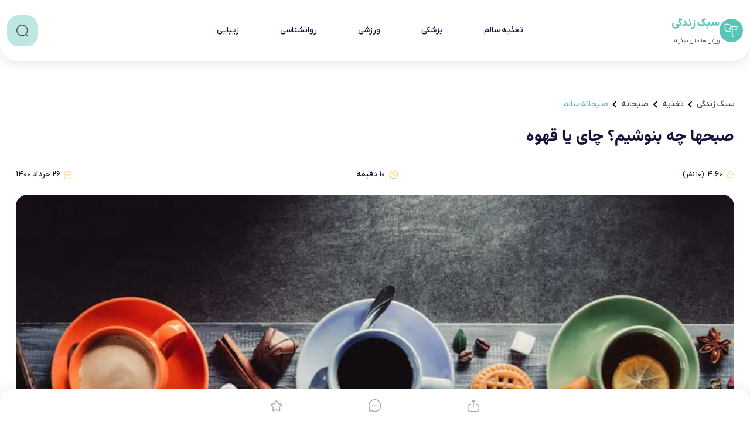

--- FILE ---
content_type: text/html; charset=utf-8
request_url: https://sabkezendegi.com/%D8%B5%D8%A8%D8%AD%D9%87%D8%A7-%DA%86%D9%87-%D8%A8%D9%86%D9%88%D8%B4%DB%8C%D9%85-%DA%86%D8%A7%DB%8C-%DB%8C%D8%A7-%D9%82%D9%87%D9%88%D9%87
body_size: 36611
content:
<!DOCTYPE html><html lang="en" dir="rtl"><head><meta charSet="utf-8" data-next-head=""/><meta name="viewport" content="width=device-width" data-next-head=""/><title data-next-head="">صبحها چه بنوشیم؟ چای یا قهوه</title><meta name="description" content="صبحانه کدام را انتخاب می‌کنید؟ چای یا قهوه ؟ این دو نوشیدنی کافئین‌دار بسیار محبوب‌اند و هر دو همراه وعده‌ صبحانه مصرف می‌شوند؛ اما نوشیدن کدام بهتر است؟" data-next-head=""/><meta name="robots" content="max-snippet:-1, max-image-preview:large, max-video-preview:-1" data-next-head=""/><link rel="canonical" href="https://sabkezendegi.com/صبحها-چه-بنوشیم-چای-یا-قهوه" data-next-head=""/><meta property="og:locale" content="fa-IR" data-next-head=""/><meta property="og:type" content="article" data-next-head=""/><meta property="og:title" content="صبحها چه بنوشیم؟ چای یا قهوه" data-next-head=""/><meta property="og:description" content="صبحانه کدام را انتخاب می‌کنید؟ چای یا قهوه ؟ این دو نوشیدنی کافئین‌دار بسیار محبوب‌اند و هر دو همراه وعده‌ صبحانه مصرف می‌شوند؛ اما نوشیدن کدام بهتر است؟" data-next-head=""/><meta property="og:url" content="https://sabkezendegi.com/صبحها-چه-بنوشیم-چای-یا-قهوه" data-next-head=""/><meta property="og:site_name" content="سبک زندگی" data-next-head=""/><meta property="article:publisher" content="https://www.facebook.com/sabkezendegi.ir/" data-next-head=""/><meta property="article:author" content="https://www.facebook.com/sabkezendegi.ir/" data-next-head=""/><meta property="article:tag" content="قهوه" data-next-head=""/><meta property="article:tag" content="چای" data-next-head=""/><meta property="article:tag" content="نوشیدنی صبحگاهی" data-next-head=""/><meta property="article:tag" content="کافئین" data-next-head=""/><meta property="article:published_time" content="2020-03-13T12:04:38.943276" data-next-head=""/><meta property="article:modified_time" content="2024-12-08T16:28:56.590795" data-next-head=""/><meta property="og:updated_time" content="2024-12-08T16:28:56.590795" data-next-head=""/><meta property="og:image" content="https://panel.sabkezendegi.com/media/header-tea-or-coffee.jpg" data-next-head=""/><meta property="og:image:secure_url" content="https://panel.sabkezendegi.com/media/header-tea-or-coffee.jpg" data-next-head=""/><meta property="og:image:width" content="1200" data-next-head=""/><meta property="og:image:height" content="600" data-next-head=""/><meta name="twitter:card" content="summary_large_image" data-next-head=""/><meta name="twitter:description" content="صبحانه کدام را انتخاب می‌کنید؟ چای یا قهوه ؟ این دو نوشیدنی کافئین‌دار بسیار محبوب‌اند و هر دو همراه وعده‌ صبحانه مصرف می‌شوند؛ اما نوشیدن کدام بهتر است؟" data-next-head=""/><meta name="twitter:title" content="صبحها چه بنوشیم؟ چای یا قهوه" data-next-head=""/><meta name="twitter:site" content="@sabke_zendegi" data-next-head=""/><meta name="twitter:image" content="https://panel.sabkezendegi.com/media/header-tea-or-coffee.jpg" data-next-head=""/><meta name="twitter:creator" content="@sabke_zendegi" data-next-head=""/><script type="application/ld+json" data-next-head="">{"@context":"https://schema.org","@graph":[{"@type":"Organization","@id":"https://sabkezendegi.com/#organization","name":"سبک زندگی","url":"https://sabkezendegi.com/","sameAs":["https://www.facebook.com/sabkezendegi.ir/","https://twitter.com/sabke_zendegi","https://www.instagram.com/sabkezendegi_com/"],"logo":{"@type":"ImageObject","@id":"https://sabkezendegi.com/#logo","inLanguage":"fa-IR","url":"https://sabkezendegi.com/images/logo/Sabkezendegi-Logo-Icon-120x120.png","width":120,"height":120,"caption":"سبک زندگی"},"image":{"@id":"https://sabkezendegi.com/#logo"},"legalName":"سبک زندگی"},{"@type":"WebSite","@id":"https://sabkezendegi.com/#website","url":"https://sabkezendegi.com/","name":"سبک زندگی","description":"ورزش تغذیه سلامتی","publisher":{"@id":"https://sabkezendegi.com/#organization"},"inLanguage":"fa-IR"},{"@type":"ImageObject","@id":"https://sabkezendegi.com/صبحها-چه-بنوشیم-چای-یا-قهوه#primaryimage","inLanguage":"en-US","url":"https://panel.sabkezendegi.com/media/header-tea-or-coffee.jpg","width":1200,"height":600},{"@type":"WebPage","@id":"https://sabkezendegi.com/صبحها-چه-بنوشیم-چای-یا-قهوه#webpage","url":"https://sabkezendegi.com/صبحها-چه-بنوشیم-چای-یا-قهوه","name":"صبحها چه بنوشیم؟ چای یا قهوه","isPartOf":{"@id":"https://sabkezendegi.com/#website"},"primaryImageOfPage":{"@id":"https://sabkezendegi.com/صبحها-چه-بنوشیم-چای-یا-قهوه#primaryimage"},"datePublished":"2020-03-13T12:04:38.943276","dateModified":"2024-12-08T16:28:56.590795","description":"پس از آب آشامیدنی، چای و قهوه پرمصرف‌ترین نوشیدنی‌ها در سراسر جهان هستند. بعضی افراد به حدی به این نوشیدنی‌ها علاقه‌مند هستند که نمی‌توانند روز خود را بدون نوشیدنی فنجانی چای یا قهوه آغاز کنند! سالیان سال است که طرفداران هر کدام از این نوشیدنی‌ها در تلاشند تا نوشیدنی مورد علاقه خود را نوشیدنی برتر معرفی کنند، اما به راستی قهوه بهتر است یا چای؟","breadcrumb":{"@id":"https://sabkezendegi.com/صبحها-چه-بنوشیم-چای-یا-قهوه#crumb"},"inLanguage":"fa-IR"},{"@type":"BreadcrumbList","@id":"https://sabkezendegi.com/صبحها-چه-بنوشیم-چای-یا-قهوه#crumb","itemListElement":[{"@type":"ListItem","position":1,"item":{"@type":"WebPage","@id":"https://sabkezendegi.com/تغذیه","url":"https://sabkezendegi.com/تغذیه","name":"تغذیه"}},{"@type":"ListItem","position":2,"item":{"@type":"WebPage","@id":"https://sabkezendegi.com/صبحانه","url":"https://sabkezendegi.com/صبحانه","name":"صبحانه"}},{"@type":"ListItem","position":3,"item":{"@type":"WebPage","@id":"https://sabkezendegi.com/صبحانه-سالم","url":"https://sabkezendegi.com/صبحانه-سالم","name":"صبحانه سالم"}}]},{"@type":"Article","@id":"https://sabkezendegi.com/صبحها-چه-بنوشیم-چای-یا-قهوه#article","isPartOf":{"@id":"https://sabkezendegi.com/صبحها-چه-بنوشیم-چای-یا-قهوه#webpage"},"author":{"@id":"https://sabkezendegi.com/#organization"},"headline":"صبحها چه بنوشیم؟ چای یا قهوه","datePublished":"2020-03-13T12:04:38.943276","dateModified":"2024-12-08T16:28:56.590795","commentCount":0,"mainEntityOfPage":{"@id":"https://sabkezendegi.com/صبحها-چه-بنوشیم-چای-یا-قهوه#webpage"},"publisher":{"@id":"https://sabkezendegi.com/#organization"},"image":{"@id":"https://sabkezendegi.com/صبحها-چه-بنوشیم-چای-یا-قهوه#primaryimage"},"keywords":["قهوه","چای","نوشیدنی صبحگاهی","کافئین"],"inLanguage":"fa-IR","potentialAction":[{"@type":"CommentAction","name":"Comment","target":["https://sabkezendegi.com/صبحها-چه-بنوشیم-چای-یا-قهوه#respond"]}]}]}</script><link rel="preload" as="image" imageSrcSet="https://panel.sabkezendegi.com/media/header-tea-or-coffee.jpg?w=384&amp;q=75 1x, https://panel.sabkezendegi.com/media/header-tea-or-coffee.jpg?w=750&amp;q=75 2x" data-next-head=""/><link rel="icon" href="/favicon.ico"/><link data-next-font="" rel="preconnect" href="/" crossorigin="anonymous"/><link rel="preload" href="/_next/static/css/0440feba6ac9ab5f.css" as="style"/><link rel="stylesheet" href="/_next/static/css/0440feba6ac9ab5f.css" data-n-g=""/><link rel="preload" href="/_next/static/css/e32cd475da217982.css" as="style"/><link rel="stylesheet" href="/_next/static/css/e32cd475da217982.css"/><noscript data-n-css=""></noscript><script defer="" nomodule="" src="/_next/static/chunks/polyfills-42372ed130431b0a.js"></script><script defer="" src="/_next/static/chunks/1106-1cd39b341383b91a.js"></script><script defer="" src="/_next/static/chunks/6392-e2aa07aca1c64d1f.js"></script><script defer="" src="/_next/static/chunks/2390-7a50610a6dac4c22.js"></script><script defer="" src="/_next/static/chunks/3154.3eab793576c319eb.js"></script><script defer="" src="/_next/static/chunks/3032-e04daa61da7a0282.js"></script><script defer="" src="/_next/static/chunks/9507-5fce004b0516f9ae.js"></script><script defer="" src="/_next/static/chunks/6889.9a4880e6a72d145a.js"></script><script defer="" src="/_next/static/chunks/2778-272fa26ccb49ccec.js"></script><script defer="" src="/_next/static/chunks/3453.2638e5a7eb3e3c6a.js"></script><script defer="" src="/_next/static/chunks/1135.628f35c314c967e3.js"></script><script defer="" src="/_next/static/chunks/7767-86db9ffb49efefbb.js"></script><script defer="" src="/_next/static/chunks/406.6cab5c32c9ba00d2.js"></script><script defer="" src="/_next/static/chunks/4912.7d01462dce9e2f8a.js"></script><script defer="" src="/_next/static/chunks/9509.0b7f3e5fc586d5f5.js"></script><script src="/_next/static/chunks/webpack-404e90e0b713e175.js" defer=""></script><script src="/_next/static/chunks/framework-c2373564c69ff406.js" defer=""></script><script src="/_next/static/chunks/main-e11718a5a78590fe.js" defer=""></script><script src="/_next/static/chunks/pages/_app-bcb40989ec9f9e02.js" defer=""></script><script src="/_next/static/chunks/9772-f6a54b0e9947d098.js" defer=""></script><script src="/_next/static/chunks/pages/%5Bslug%5D-e0aa692cbfd4822e.js" defer=""></script><script src="/_next/static/NtRUqk00hQ6vY56RikHp5/_buildManifest.js" defer=""></script><script src="/_next/static/NtRUqk00hQ6vY56RikHp5/_ssgManifest.js" defer=""></script><style data-emotion="css-global 0"></style><style data-emotion="css hli2dt 1dsldje z494ec 1877hn3 v8yqo2 1n5khr6 wgdi8j 1xdfrk0 r5jckm k2ktcf 129iuv7 1wkrmpk rwtkf9 lnd6t9 tvdarm 15rmp3i a9c3go 1r4yfa 1tlkr5d 10coeec 159ulg9 1wv9tyw 197f6uo 1d3bbye 3blr93 1g149dd vcryad 1wxaqej 1m894e9 1vigtx9 isis1n 10xg4gh o0jf2j 1290diq 1m1gel0 1qhexqf 1ag19tv y8ar5d 1osgfdo u5w4k5 d16zv9 1dywzuq 14vsv3w 1w7n47b 1exypz7 ynivus 1lv6uir i905q2 13hovnr 3j5ymk 1dutmoh 1xv2oa 15q2cw4 1gu3tnd 9k49o2 4pozd2 4lvmun 1tnuywi ncl62j 1ramrnr 1smu3po buw7bl 1tzduzu wzme9b koo75d m50g80 fm3krm vr1f2u ldxswv imsdk0 1msmyuk 1sslcew 1r6d8ti 1z10m7z 1s46th8 au3s0e 1aeb30q 17zu7f ppn7yv 15ill1i 11amxth by3rxb wonibf fov2gb 1qv1a1p 1s6d9hb 134jf18 11abio2 b8xey8 se8e6z jqywdy 1l0dgye a3px1u">.css-hli2dt{background-color:#FFF;color:rgba(0, 0, 0, 0.87);-webkit-transition:box-shadow 300ms cubic-bezier(0.4, 0, 0.2, 1) 0ms;transition:box-shadow 300ms cubic-bezier(0.4, 0, 0.2, 1) 0ms;border-radius:4px;box-shadow:var(--Paper-shadow);background-image:var(--Paper-overlay);border-radius:0 0 30px 30px;background:#FFFFFF;box-shadow:0px 4px 20px rgba(0, 0, 0, 0.1);}.css-1dsldje{background-color:#FFF;color:rgba(0, 0, 0, 0.87);-webkit-transition:box-shadow 300ms cubic-bezier(0.4, 0, 0.2, 1) 0ms;transition:box-shadow 300ms cubic-bezier(0.4, 0, 0.2, 1) 0ms;box-shadow:var(--Paper-shadow);background-image:var(--Paper-overlay);display:-webkit-box;display:-webkit-flex;display:-ms-flexbox;display:flex;-webkit-flex-direction:column;-ms-flex-direction:column;flex-direction:column;width:100%;box-sizing:border-box;-webkit-flex-shrink:0;-ms-flex-negative:0;flex-shrink:0;position:relative;--AppBar-background:#58C6B5;--AppBar-color:#FFF;background-color:var(--AppBar-background);color:var(--AppBar-color);border-radius:inherit;background:#FFFFFF;}.css-z494ec{width:100%;margin-right:auto;box-sizing:border-box;margin-left:auto;padding-right:8px;padding-left:8px;}@media (min-width:600px){.css-z494ec{padding-right:12px;padding-left:12px;}}@media (min-width:1280px){.css-z494ec{max-width:1280px;}}.css-1877hn3{position:relative;display:-webkit-box;display:-webkit-flex;display:-ms-flexbox;display:flex;-webkit-align-items:center;-webkit-box-align:center;-ms-flex-align:center;align-items:center;padding-right:8px;padding-left:8px;min-height:56px;}@media (min-width:600px){.css-1877hn3{padding-right:12px;padding-left:12px;}}@media (min-width:0px){@media (orientation: landscape){.css-1877hn3{min-height:48px;}}}@media (min-width:600px){.css-1877hn3{min-height:64px;}}@media (min-width:0px){.css-1877hn3{padding:15px 0;}}@media (min-width:1280px){.css-1877hn3{padding:20px 0;}}.css-v8yqo2{--Grid-columns:12;--Grid-columnSpacing:0px;--Grid-rowSpacing:0px;-webkit-flex-direction:row;-ms-flex-direction:row;flex-direction:row;min-width:0;box-sizing:border-box;display:-webkit-box;display:-webkit-flex;display:-ms-flexbox;display:flex;-webkit-box-flex-wrap:wrap;-webkit-flex-wrap:wrap;-ms-flex-wrap:wrap;flex-wrap:wrap;gap:var(--Grid-rowSpacing) var(--Grid-columnSpacing);-webkit-align-items:center;-webkit-box-align:center;-ms-flex-align:center;align-items:center;-webkit-box-pack:justify;-webkit-justify-content:space-between;justify-content:space-between;width:100%;}.css-v8yqo2 >*{--Grid-parent-columns:12;}.css-v8yqo2 >*{--Grid-parent-columnSpacing:0px;}.css-v8yqo2 >*{--Grid-parent-rowSpacing:0px;}.css-1n5khr6{min-width:0;box-sizing:border-box;}.css-wgdi8j a{-webkit-text-decoration:none;text-decoration:none;}.css-1xdfrk0{--Grid-columns:12;--Grid-columnSpacing:12px;--Grid-rowSpacing:12px;-webkit-flex-direction:row;-ms-flex-direction:row;flex-direction:row;min-width:0;box-sizing:border-box;display:-webkit-box;display:-webkit-flex;display:-ms-flexbox;display:flex;-webkit-box-flex-wrap:wrap;-webkit-flex-wrap:wrap;-ms-flex-wrap:wrap;flex-wrap:wrap;gap:var(--Grid-rowSpacing) var(--Grid-columnSpacing);display:-webkit-box;display:-webkit-flex;display:-ms-flexbox;display:flex;-webkit-align-items:center;-webkit-box-align:center;-ms-flex-align:center;align-items:center;}.css-1xdfrk0 >*{--Grid-parent-columns:12;}.css-1xdfrk0 >*{--Grid-parent-columnSpacing:12px;}.css-1xdfrk0 >*{--Grid-parent-rowSpacing:12px;}.css-r5jckm{min-width:0;box-sizing:border-box;display:-webkit-box;display:-webkit-flex;display:-ms-flexbox;display:flex;}.css-k2ktcf{--Grid-columns:12;--Grid-rowSpacing:0px;-webkit-flex-direction:column;-ms-flex-direction:column;flex-direction:column;min-width:0;box-sizing:border-box;display:-webkit-box;display:-webkit-flex;display:-ms-flexbox;display:flex;-webkit-box-flex-wrap:wrap;-webkit-flex-wrap:wrap;-ms-flex-wrap:wrap;flex-wrap:wrap;gap:var(--Grid-rowSpacing) var(--Grid-columnSpacing);-webkit-flex:1;-ms-flex:1;flex:1;display:-webkit-box;display:-webkit-flex;display:-ms-flexbox;display:flex;}.css-k2ktcf >*{--Grid-parent-rowSpacing:0px;}.css-129iuv7{font-family:"iranyekan";font-weight:700;font-size:10px;line-height:14px;color:#58c6b5;margin:0 0 5px;}@media (min-width: 960px){.css-129iuv7{font-size:18px;line-height:25px;}}.css-1wkrmpk{font-family:"iranyekan";font-weight:400;font-size:8px;line-height:11px;margin:5px 0 0;color:#4c4c57;}@media (min-width: 960px){.css-1wkrmpk{font-size:10px;line-height:15px;}}.css-rwtkf9{min-width:0;box-sizing:border-box;-webkit-box-pack:justify;-webkit-justify-content:space-between;justify-content:space-between;}@media (min-width:960px){.css-rwtkf9{-webkit-box-flex:0;-webkit-flex-grow:0;-ms-flex-positive:0;flex-grow:0;-webkit-flex-basis:auto;-ms-flex-preferred-size:auto;flex-basis:auto;width:calc(100% * 5 / var(--Grid-parent-columns) - (var(--Grid-parent-columns) - 5) * (var(--Grid-parent-columnSpacing) / var(--Grid-parent-columns)));}}@media (min-width:1440px){.css-rwtkf9{-webkit-box-flex:0;-webkit-flex-grow:0;-ms-flex-positive:0;flex-grow:0;-webkit-flex-basis:auto;-ms-flex-preferred-size:auto;flex-basis:auto;width:calc(100% * 4 / var(--Grid-parent-columns) - (var(--Grid-parent-columns) - 4) * (var(--Grid-parent-columnSpacing) / var(--Grid-parent-columns)));}}@media (min-width:0px){.css-rwtkf9{display:none;}}@media (min-width:960px){.css-rwtkf9{display:-webkit-box;display:-webkit-flex;display:-ms-flexbox;display:flex;}}.css-rwtkf9 a{-webkit-text-decoration:none;text-decoration:none;}.css-lnd6t9{margin:0;font-family:iranyekan;font-weight:500;font-size:12px;line-height:18px;color:#1B103B;}@media (min-width:960px){.css-lnd6t9{font-size:14px;line-height:28px;}}.css-tvdarm{min-width:0;box-sizing:border-box;-webkit-box-pack:end;-ms-flex-pack:end;-webkit-justify-content:flex-end;justify-content:flex-end;position:relative;}@media (min-width:960px){.css-tvdarm{-webkit-box-flex:0;-webkit-flex-grow:0;-ms-flex-positive:0;flex-grow:0;-webkit-flex-basis:auto;-ms-flex-preferred-size:auto;flex-basis:auto;width:calc(100% * 1 / var(--Grid-parent-columns) - (var(--Grid-parent-columns) - 1) * (var(--Grid-parent-columnSpacing) / var(--Grid-parent-columns)));}}@media (min-width:0px){.css-tvdarm{display:none;}}@media (min-width:960px){.css-tvdarm{display:-webkit-box;display:-webkit-flex;display:-ms-flexbox;display:flex;}}.css-15rmp3i{display:-webkit-inline-box;display:-webkit-inline-flex;display:-ms-inline-flexbox;display:inline-flex;-webkit-align-items:center;-webkit-box-align:center;-ms-flex-align:center;align-items:center;-webkit-box-pack:center;-ms-flex-pack:center;-webkit-justify-content:center;justify-content:center;position:relative;box-sizing:border-box;-webkit-tap-highlight-color:transparent;background-color:transparent;outline:0;border:0;margin:0;border-radius:0;padding:0;cursor:pointer;-webkit-user-select:none;-moz-user-select:none;-ms-user-select:none;user-select:none;vertical-align:middle;-moz-appearance:none;-webkit-appearance:none;-webkit-text-decoration:none;text-decoration:none;color:inherit;text-align:center;-webkit-flex:0 0 auto;-ms-flex:0 0 auto;flex:0 0 auto;font-size:1.3928571428571428rem;padding:8px;border-radius:50%;color:rgba(0, 0, 0, 0.54);-webkit-transition:background-color 150ms cubic-bezier(0.4, 0, 0.2, 1) 0ms;transition:background-color 150ms cubic-bezier(0.4, 0, 0.2, 1) 0ms;--IconButton-hoverBg:rgba(0, 0, 0, 0.04);padding:12px;font-size:1.625rem;}.css-15rmp3i::-moz-focus-inner{border-style:none;}.css-15rmp3i.Mui-disabled{pointer-events:none;cursor:default;}@media print{.css-15rmp3i{-webkit-print-color-adjust:exact;color-adjust:exact;}}.css-15rmp3i:hover{background-color:var(--IconButton-hoverBg);}@media (hover: none){.css-15rmp3i:hover{background-color:transparent;}}.css-15rmp3i.Mui-disabled{background-color:transparent;color:rgba(0, 0, 0, 0.26);}.css-a9c3go{min-width:0;box-sizing:border-box;}@media (min-width:960px){.css-a9c3go{display:none;}}.css-1r4yfa{display:-webkit-inline-box;display:-webkit-inline-flex;display:-ms-inline-flexbox;display:inline-flex;-webkit-align-items:center;-webkit-box-align:center;-ms-flex-align:center;align-items:center;-webkit-box-pack:center;-ms-flex-pack:center;-webkit-justify-content:center;justify-content:center;position:relative;box-sizing:border-box;-webkit-tap-highlight-color:transparent;background-color:transparent;outline:0;border:0;margin:0;border-radius:0;padding:0;cursor:pointer;-webkit-user-select:none;-moz-user-select:none;-ms-user-select:none;user-select:none;vertical-align:middle;-moz-appearance:none;-webkit-appearance:none;-webkit-text-decoration:none;text-decoration:none;color:inherit;-webkit-margin-end:15px;margin-inline-end:15px;}.css-1r4yfa::-moz-focus-inner{border-style:none;}.css-1r4yfa.Mui-disabled{pointer-events:none;cursor:default;}@media print{.css-1r4yfa{-webkit-print-color-adjust:exact;color-adjust:exact;}}.css-1tlkr5d{display:-webkit-inline-box;display:-webkit-inline-flex;display:-ms-inline-flexbox;display:inline-flex;-webkit-align-items:center;-webkit-box-align:center;-ms-flex-align:center;align-items:center;-webkit-box-pack:center;-ms-flex-pack:center;-webkit-justify-content:center;justify-content:center;position:relative;box-sizing:border-box;-webkit-tap-highlight-color:transparent;background-color:transparent;outline:0;border:0;margin:0;border-radius:0;padding:0;cursor:pointer;-webkit-user-select:none;-moz-user-select:none;-ms-user-select:none;user-select:none;vertical-align:middle;-moz-appearance:none;-webkit-appearance:none;-webkit-text-decoration:none;text-decoration:none;color:inherit;text-align:center;-webkit-flex:0 0 auto;-ms-flex:0 0 auto;flex:0 0 auto;font-size:1.3928571428571428rem;padding:8px;border-radius:50%;color:rgba(0, 0, 0, 0.54);-webkit-transition:background-color 150ms cubic-bezier(0.4, 0, 0.2, 1) 0ms;transition:background-color 150ms cubic-bezier(0.4, 0, 0.2, 1) 0ms;--IconButton-hoverBg:rgba(0, 0, 0, 0.04);margin-right:-12px;color:inherit;padding:12px;font-size:1.625rem;}.css-1tlkr5d::-moz-focus-inner{border-style:none;}.css-1tlkr5d.Mui-disabled{pointer-events:none;cursor:default;}@media print{.css-1tlkr5d{-webkit-print-color-adjust:exact;color-adjust:exact;}}.css-1tlkr5d:hover{background-color:var(--IconButton-hoverBg);}@media (hover: none){.css-1tlkr5d:hover{background-color:transparent;}}.css-1tlkr5d.Mui-disabled{background-color:transparent;color:rgba(0, 0, 0, 0.26);}.css-10coeec .drawer{with:100%;}.css-10coeec .drawer .MuiDrawer-paper{width:100%;box-sizing:border-box;}.css-10coeec .headerBox{padding:10px;display:-webkit-box;display:-webkit-flex;display:-ms-flexbox;display:flex;-webkit-box-pack:justify;-webkit-justify-content:space-between;justify-content:space-between;-webkit-align-items:center;-webkit-box-align:center;-ms-flex-align:center;align-items:center;}.css-10coeec .accordion.MuiAccordion-root{background-color:#F6F6F6;border-radius:20px;padding:8px 14px;margin:15px;}.css-10coeec .accordion .MuiAccordionDetails-root{background-color:#DEF4F0;border-radius:20px;padding:0;margin:15px 0;}.css-10coeec .accordion.Mui-expanded{margin:15px!important;background:#fff!important;padding:0!important;}.css-10coeec .accordion.MuiAccordion-root:first-of-type{border-radius:20px;}.css-10coeec .accordion .MuiButtonBase-root.MuiAccordionSummary-root.Mui-expanded.MuiAccordionSummary-gutters{min-height:64px;background:#BCE8E1;padding:0 20px;border-radius:20px;}.css-10coeec .accordion.MuiAccordion-root:last-of-type{border-radius:20px;}.css-10coeec .accordion.MuiAccordion-root:before{background:#fff;}.css-10coeec .accordion .MuiAccordionSummary-expandIconWrapper{mr:15px;}.css-10coeec .accordion .MuiSvgIcon-root{font-size:xx-large;}.css-10coeec .accordion .iconParent{padding:8px 10px;border-radius:50%;background:#fff;-webkit-margin-end:20px;margin-inline-end:20px;}.css-159ulg9{width:100%;margin-right:auto;box-sizing:border-box;margin-left:auto;padding-right:8px;padding-left:8px;padding:30px 0;}@media (min-width:600px){.css-159ulg9{padding-right:12px;padding-left:12px;}}@media (min-width:1280px){.css-159ulg9{max-width:1280px;}}.css-1wv9tyw{min-width:0;box-sizing:border-box;margin:0 15px;}.css-197f6uo{min-width:0;box-sizing:border-box;margin:30px 0 20px;}.css-1d3bbye{box-sizing:border-box;display:-webkit-box;display:-webkit-flex;display:-ms-flexbox;display:flex;-webkit-box-flex-wrap:wrap;-webkit-flex-wrap:wrap;-ms-flex-wrap:wrap;flex-wrap:wrap;width:100%;-webkit-flex-direction:row;-ms-flex-direction:row;flex-direction:row;}.css-3blr93{box-sizing:border-box;margin:0;-webkit-flex-direction:row;-ms-flex-direction:row;flex-direction:row;display:-webkit-box;display:-webkit-flex;display:-ms-flexbox;display:flex;-webkit-align-items:center;-webkit-box-align:center;-ms-flex-align:center;align-items:center;}.css-1g149dd{margin:0;font-family:iranyekan;font-weight:500;font-size:12px;line-height:18px;color:#1B103B;color:#4C4C57;}@media (min-width:960px){.css-1g149dd{font-size:14px;line-height:28px;}}.css-vcryad{-webkit-user-select:none;-moz-user-select:none;-ms-user-select:none;user-select:none;width:1em;height:1em;display:inline-block;-webkit-flex-shrink:0;-ms-flex-negative:0;flex-shrink:0;-webkit-transition:fill 200ms cubic-bezier(0.4, 0, 0.2, 1) 0ms;transition:fill 200ms cubic-bezier(0.4, 0, 0.2, 1) 0ms;fill:currentColor;font-size:1.3928571428571428rem;}.css-1wxaqej{box-sizing:border-box;margin:0;-webkit-flex-direction:row;-ms-flex-direction:row;flex-direction:row;}.css-1m894e9{margin:0;font-family:iranyekan;font-weight:500;font-size:12px;line-height:18px;color:#1B103B;color:#58C6B5;}@media (min-width:960px){.css-1m894e9{font-size:14px;line-height:28px;}}.css-1vigtx9{margin:0;font-family:Vazirmatn;font-weight:700;font-size:18px;line-height:30px;color:#1B103B;}@media (min-width:960px){.css-1vigtx9{font-size:28px;line-height:42px;}}.css-isis1n{--Grid-columns:12;--Grid-columnSpacing:0px;--Grid-rowSpacing:0px;-webkit-flex-direction:row;-ms-flex-direction:row;flex-direction:row;min-width:0;box-sizing:border-box;display:-webkit-box;display:-webkit-flex;display:-ms-flexbox;display:flex;-webkit-box-flex-wrap:wrap;-webkit-flex-wrap:wrap;-ms-flex-wrap:wrap;flex-wrap:wrap;gap:var(--Grid-rowSpacing) var(--Grid-columnSpacing);-webkit-align-items:center;-webkit-box-align:center;-ms-flex-align:center;align-items:center;}.css-isis1n >*{--Grid-parent-columns:12;}.css-isis1n >*{--Grid-parent-columnSpacing:0px;}.css-isis1n >*{--Grid-parent-rowSpacing:0px;}@media (min-width:0px){.css-isis1n{-webkit-box-pack:justify;-webkit-justify-content:space-between;justify-content:space-between;}}.css-10xg4gh{min-width:0;box-sizing:border-box;display:-webkit-box;display:-webkit-flex;display:-ms-flexbox;display:flex;-webkit-align-items:center;-webkit-box-align:center;-ms-flex-align:center;align-items:center;}.css-o0jf2j{margin:0;font-family:iranyekan;font-weight:500;font-size:12px;line-height:18px;color:#1B103B;-webkit-margin-start:6px;margin-inline-start:6px;}@media (min-width:960px){.css-o0jf2j{font-size:14px;line-height:28px;}}.css-1290diq{margin:0;font-family:iranyekan;font-weight:400;font-size:10px;line-height:auto;color:#1B103B;-webkit-margin-start:0.3rem;margin-inline-start:0.3rem;}@media (min-width:960px){.css-1290diq{font-weight:500;font-size:12px;line-height:28px;}}.css-1m1gel0{min-width:0;box-sizing:border-box;display:-webkit-box;display:-webkit-flex;display:-ms-flexbox;display:flex;-webkit-align-items:center;-webkit-box-align:center;-ms-flex-align:center;align-items:center;}@media (min-width:960px){.css-1m1gel0{margin:0 20px;}}.css-1qhexqf{-webkit-user-select:none;-moz-user-select:none;-ms-user-select:none;user-select:none;width:1em;height:1em;display:inline-block;-webkit-flex-shrink:0;-ms-flex-negative:0;flex-shrink:0;-webkit-transition:fill 200ms cubic-bezier(0.4, 0, 0.2, 1) 0ms;transition:fill 200ms cubic-bezier(0.4, 0, 0.2, 1) 0ms;fill:currentColor;font-size:1.3928571428571428rem;color:#FFC960;font-size:18px;}.css-1ag19tv{box-sizing:border-box;margin:0;-webkit-flex-direction:row;-ms-flex-direction:row;flex-direction:row;}.css-1ag19tv img{width:100%;aspect-ratio:unset!important;}.css-1ag19tv img{border-radius:20px;}.css-1ag19tv span{width:100%!important;}.css-y8ar5d{min-width:0;box-sizing:border-box;margin-top:30px;}.css-1osgfdo{margin:0;font-family:iranyekan;font-weight:500;font-size:12px;line-height:18px;color:#1B103B;margin-bottom:12px;}@media (min-width:960px){.css-1osgfdo{font-size:14px;line-height:28px;}}.css-u5w4k5{min-width:0;box-sizing:border-box;display:-webkit-box;display:-webkit-flex;display:-ms-flexbox;display:flex;-webkit-box-flex-wrap:wrap;-webkit-flex-wrap:wrap;-ms-flex-wrap:wrap;flex-wrap:wrap;}.css-d16zv9{min-width:0;box-sizing:border-box;-webkit-margin-end:10px;margin-inline-end:10px;margin-bottom:10px;}.css-1dywzuq{max-width:100%;font-family:iranyekan,Vazirmatn,Arial,sans-serif;font-size:0.7544642857142857rem;display:-webkit-inline-box;display:-webkit-inline-flex;display:-ms-inline-flexbox;display:inline-flex;-webkit-align-items:center;-webkit-box-align:center;-ms-flex-align:center;align-items:center;-webkit-box-pack:center;-ms-flex-pack:center;-webkit-justify-content:center;justify-content:center;height:32px;color:rgba(0, 0, 0, 0.87);background-color:rgba(0, 0, 0, 0.08);border-radius:16px;white-space:nowrap;-webkit-transition:background-color 300ms cubic-bezier(0.4, 0, 0.2, 1) 0ms,box-shadow 300ms cubic-bezier(0.4, 0, 0.2, 1) 0ms;transition:background-color 300ms cubic-bezier(0.4, 0, 0.2, 1) 0ms,box-shadow 300ms cubic-bezier(0.4, 0, 0.2, 1) 0ms;cursor:unset;outline:0;-webkit-text-decoration:none;text-decoration:none;border:0;padding:0;vertical-align:middle;box-sizing:border-box;}.css-1dywzuq.Mui-disabled{opacity:0.38;pointer-events:none;}.css-1dywzuq .MuiChip-avatar{margin-right:5px;margin-left:-6px;width:24px;height:24px;color:#616161;font-size:0.6964285714285714rem;}.css-1dywzuq .MuiChip-avatarColorPrimary{color:#FFF;background-color:#379A8B;}.css-1dywzuq .MuiChip-avatarColorSecondary{color:#FFF;background-color:#3756B9;}.css-1dywzuq .MuiChip-avatarSmall{margin-right:4px;margin-left:-4px;width:18px;height:18px;font-size:0.5803571428571429rem;}.css-1dywzuq .MuiChip-icon{margin-right:5px;margin-left:-6px;}.css-1dywzuq .MuiChip-deleteIcon{-webkit-tap-highlight-color:transparent;color:rgba(0, 0, 0, 0.26);font-size:22px;cursor:pointer;margin:0 -6px 0 5px;}.css-1dywzuq .MuiChip-deleteIcon:hover{color:rgba(0, 0, 0, 0.4);}.css-1dywzuq .MuiChip-icon{color:#616161;}.css-1dywzuq.MuiChip-filled{cursor:pointer;border-radius:10px;padding:22px 12px;color:#4C4C57!important;background-color:#F6F6F6!important;}.css-1dywzuq .MuiChip-label{font-size:14px!important;}.css-14vsv3w{overflow:hidden;text-overflow:ellipsis;padding-right:12px;padding-left:12px;white-space:nowrap;}.css-1w7n47b{box-sizing:border-box;margin:0;-webkit-flex-direction:row;-ms-flex-direction:row;flex-direction:row;margin:25px 0;display:-webkit-box;display:-webkit-flex;display:-ms-flexbox;display:flex;-webkit-box-pack:center;-ms-flex-pack:center;-webkit-justify-content:center;justify-content:center;}.css-1w7n47b img{width:100%;height:100%;}.css-1w7n47b img{border-radius:20px;}.css-1w7n47b span{width:100%!important;}.css-1exypz7{min-width:0;box-sizing:border-box;margin:20px 0;}@media (min-width:960px){.css-ynivus{padding:0 15px;}}.css-1lv6uir{box-sizing:border-box;display:-webkit-box;display:-webkit-flex;display:-ms-flexbox;display:flex;-webkit-box-flex-wrap:wrap;-webkit-flex-wrap:wrap;-ms-flex-wrap:wrap;flex-wrap:wrap;width:100%;-webkit-flex-direction:row;-ms-flex-direction:row;flex-direction:row;-webkit-box-pack:justify;-webkit-justify-content:space-between;justify-content:space-between;margin-bottom:13px;}.css-i905q2{margin:0;font-family:iranyekan;font-weight:500;font-size:16px;line-height:28px;color:#1B103B;}@media (min-width:960px){.css-i905q2{font-family:Vazirmatn;font-weight:700;font-size:22px;line-height:35px;}}@media (min-width:0px){.css-i905q2{-webkit-margin-start:15px;margin-inline-start:15px;}}@media (min-width:960px){.css-i905q2{-webkit-margin-start:0px;margin-inline-start:0px;}}.css-13hovnr{box-sizing:border-box;display:-webkit-box;display:-webkit-flex;display:-ms-flexbox;display:flex;-webkit-box-flex-wrap:wrap;-webkit-flex-wrap:wrap;-ms-flex-wrap:wrap;flex-wrap:wrap;width:100%;-webkit-flex-direction:row;-ms-flex-direction:row;flex-direction:row;display:-webkit-box;display:-webkit-flex;display:-ms-flexbox;display:flex;-webkit-box-pack:flexStart;-ms-flex-pack:flexStart;-webkit-justify-content:flexStart;justify-content:flexStart;-webkit-flex-direction:row;-ms-flex-direction:row;flex-direction:row;-webkit-box-flex-wrap:nowrap;-webkit-flex-wrap:nowrap;-ms-flex-wrap:nowrap;flex-wrap:nowrap;overflow-x:auto;-webkit-transform:rotateX(180deg);-moz-transform:rotateX(180deg);-ms-transform:rotateX(180deg);transform:rotateX(180deg);}.css-13hovnr::-webkit-scrollbar-track{border-radius:10px;background-color:#EBECF0;}.css-13hovnr::-webkit-scrollbar{height:3px;background-color:#EBECF0;}.css-13hovnr::-webkit-scrollbar-thumb{border-radius:1px;height:3px;background-color:#FFC960;}.css-3j5ymk{box-sizing:border-box;display:-webkit-box;display:-webkit-flex;display:-ms-flexbox;display:flex;-webkit-box-flex-wrap:wrap;-webkit-flex-wrap:wrap;-ms-flex-wrap:wrap;flex-wrap:wrap;width:100%;margin:0;-webkit-flex-direction:row;-ms-flex-direction:row;flex-direction:row;display:-webkit-box;display:-webkit-flex;display:-ms-flexbox;display:flex;-webkit-transform:rotateX(180deg);-moz-transform:rotateX(180deg);-ms-transform:rotateX(180deg);transform:rotateX(180deg);-webkit-transition:2s;transition:2s;width:100%;-webkit-box-flex-wrap:nowrap;-webkit-flex-wrap:nowrap;-ms-flex-wrap:nowrap;flex-wrap:nowrap;}.css-1dutmoh{box-sizing:border-box;margin:0;-webkit-flex-direction:row;-ms-flex-direction:row;flex-direction:row;-webkit-flex-basis:33.333333%;-ms-flex-preferred-size:33.333333%;flex-basis:33.333333%;-webkit-box-flex:0;-webkit-flex-grow:0;-ms-flex-positive:0;flex-grow:0;max-width:33.333333%;}@media (min-width:600px){.css-1dutmoh{-webkit-flex-basis:25%;-ms-flex-preferred-size:25%;flex-basis:25%;-webkit-box-flex:0;-webkit-flex-grow:0;-ms-flex-positive:0;flex-grow:0;max-width:25%;}}@media (min-width:960px){.css-1dutmoh{-webkit-flex-basis:25%;-ms-flex-preferred-size:25%;flex-basis:25%;-webkit-box-flex:0;-webkit-flex-grow:0;-ms-flex-positive:0;flex-grow:0;max-width:25%;}}@media (min-width:1280px){.css-1dutmoh{-webkit-flex-basis:25%;-ms-flex-preferred-size:25%;flex-basis:25%;-webkit-box-flex:0;-webkit-flex-grow:0;-ms-flex-positive:0;flex-grow:0;max-width:25%;}}@media (min-width:1440px){.css-1dutmoh{-webkit-flex-basis:25%;-ms-flex-preferred-size:25%;flex-basis:25%;-webkit-box-flex:0;-webkit-flex-grow:0;-ms-flex-positive:0;flex-grow:0;max-width:25%;}}@media (min-width:0px){.css-1dutmoh{-webkit-margin-start:15px;margin-inline-start:15px;min-width:250px;}}@media (min-width:960px){.css-1dutmoh{-webkit-margin-start:0px;margin-inline-start:0px;-webkit-margin-end:20px;margin-inline-end:20px;min-width:350px;}}.css-1xv2oa{background-color:#FFF;color:rgba(0, 0, 0, 0.87);-webkit-transition:box-shadow 300ms cubic-bezier(0.4, 0, 0.2, 1) 0ms;transition:box-shadow 300ms cubic-bezier(0.4, 0, 0.2, 1) 0ms;border-radius:4px;box-shadow:var(--Paper-shadow);background-image:var(--Paper-overlay);overflow:hidden;max-width:100%;width:100%;border-radius:20px;margin:20px 0;}.css-1xv2oa img{border-radius:20px;object-fit:cover;}.css-1xv2oa span{width:100%!important;}.css-1xv2oa .MuiCardContent-root{padding:20px 0;}.css-15q2cw4{padding:16px;}.css-15q2cw4:last-child{padding-bottom:24px;}.css-1gu3tnd{margin:0;font-family:Vazirmatn;font-weight:500;font-size:14px;line-height:25px;color:#1B103B;margin-bottom:12px;height:60px;overflow-y:auto;}@media (min-width:960px){.css-1gu3tnd{font-weight:400;font-size:20px;line-height:30px;}}.css-9k49o2{margin:0;-webkit-flex-shrink:0;-ms-flex-negative:0;flex-shrink:0;border-width:0;border-style:solid;border-color:rgba(0, 0, 0, 0.12);border-bottom-width:thin;}.css-4pozd2{box-sizing:border-box;display:-webkit-box;display:-webkit-flex;display:-ms-flexbox;display:flex;-webkit-box-flex-wrap:wrap;-webkit-flex-wrap:wrap;-ms-flex-wrap:wrap;flex-wrap:wrap;width:100%;-webkit-flex-direction:row;-ms-flex-direction:row;flex-direction:row;-webkit-box-pack:justify;-webkit-justify-content:space-between;justify-content:space-between;margin-top:13px;}.css-4lvmun{-webkit-user-select:none;-moz-user-select:none;-ms-user-select:none;user-select:none;width:1em;height:1em;display:inline-block;-webkit-flex-shrink:0;-ms-flex-negative:0;flex-shrink:0;-webkit-transition:fill 200ms cubic-bezier(0.4, 0, 0.2, 1) 0ms;transition:fill 200ms cubic-bezier(0.4, 0, 0.2, 1) 0ms;fill:currentColor;font-size:1.3928571428571428rem;font-size:15px;color:#4C4C57;margin-left:5px;}.css-1tnuywi{margin:0;font-family:iranyekan;font-weight:400;font-size:10px;line-height:auto;color:#1B103B;color:#4C4C57;}@media (min-width:960px){.css-1tnuywi{font-weight:500;font-size:12px;line-height:28px;}}.css-ncl62j{margin:0;font-family:iranyekan;font-weight:400;font-size:10px;line-height:auto;color:#1B103B;color:#4C4C57;-webkit-margin-start:9px;margin-inline-start:9px;}@media (min-width:960px){.css-ncl62j{font-weight:500;font-size:12px;line-height:28px;}}.css-1ramrnr{box-sizing:border-box;margin:0;-webkit-flex-direction:row;-ms-flex-direction:row;flex-direction:row;-webkit-flex-basis:33.333333%;-ms-flex-preferred-size:33.333333%;flex-basis:33.333333%;-webkit-box-flex:0;-webkit-flex-grow:0;-ms-flex-positive:0;flex-grow:0;max-width:33.333333%;}@media (min-width:600px){.css-1ramrnr{-webkit-flex-basis:25%;-ms-flex-preferred-size:25%;flex-basis:25%;-webkit-box-flex:0;-webkit-flex-grow:0;-ms-flex-positive:0;flex-grow:0;max-width:25%;}}@media (min-width:960px){.css-1ramrnr{-webkit-flex-basis:25%;-ms-flex-preferred-size:25%;flex-basis:25%;-webkit-box-flex:0;-webkit-flex-grow:0;-ms-flex-positive:0;flex-grow:0;max-width:25%;}}@media (min-width:1280px){.css-1ramrnr{-webkit-flex-basis:25%;-ms-flex-preferred-size:25%;flex-basis:25%;-webkit-box-flex:0;-webkit-flex-grow:0;-ms-flex-positive:0;flex-grow:0;max-width:25%;}}@media (min-width:1440px){.css-1ramrnr{-webkit-flex-basis:25%;-ms-flex-preferred-size:25%;flex-basis:25%;-webkit-box-flex:0;-webkit-flex-grow:0;-ms-flex-positive:0;flex-grow:0;max-width:25%;}}@media (min-width:0px){.css-1ramrnr{-webkit-margin-start:15px;margin-inline-start:15px;min-width:173px;}}@media (min-width:960px){.css-1ramrnr{-webkit-margin-start:0px;margin-inline-start:0px;-webkit-margin-end:20px;margin-inline-end:20px;min-width:250px;}}.css-1smu3po{margin:0;font-family:iranyekan;font-weight:500;font-size:12px;line-height:18px;color:#1B103B;color:#FFC960;}@media (min-width:960px){.css-1smu3po{font-size:14px;line-height:28px;}}.css-buw7bl{margin:0;font-family:iranyekan;font-weight:500;font-size:12px;line-height:18px;color:#1B103B;color:#333333;}@media (min-width:960px){.css-buw7bl{font-size:14px;line-height:28px;}}.css-1tzduzu{box-sizing:border-box;display:-webkit-box;display:-webkit-flex;display:-ms-flexbox;display:flex;-webkit-box-flex-wrap:wrap;-webkit-flex-wrap:wrap;-ms-flex-wrap:wrap;flex-wrap:wrap;width:100%;margin:0;-webkit-flex-direction:column;-ms-flex-direction:column;flex-direction:column;-webkit-align-items:center;-webkit-box-align:center;-ms-flex-align:center;align-items:center;-webkit-box-pack:center;-ms-flex-pack:center;-webkit-justify-content:center;justify-content:center;}.css-1tzduzu>.MuiGrid-item{max-width:none;}@media (min-width:0px){.css-1tzduzu{margin:0 0 20px;}}@media (min-width:960px){.css-1tzduzu{margin:30px 0 20px;width:80%;}}.css-wzme9b{box-sizing:border-box;margin:0;-webkit-flex-direction:row;-ms-flex-direction:row;flex-direction:row;display:-webkit-box;display:-webkit-flex;display:-ms-flexbox;display:flex;width:100%;-webkit-align-items:center;-webkit-box-align:center;-ms-flex-align:center;align-items:center;-webkit-box-pack:justify;-webkit-justify-content:space-between;justify-content:space-between;}@media (min-width:0px){.css-wzme9b{margin-bottom:20px;}}@media (min-width:960px){.css-wzme9b{margin-bottom:30px;}}.css-koo75d{box-sizing:border-box;margin:0;-webkit-flex-direction:row;-ms-flex-direction:row;flex-direction:row;-webkit-flex:1;-ms-flex:1;flex:1;}.css-m50g80{box-sizing:border-box;margin:0;-webkit-flex-direction:row;-ms-flex-direction:row;flex-direction:row;margin:0 20px;}@media (min-width:0px){.css-m50g80{width:91px;}}@media (min-width:960px){.css-m50g80{width:139px;}}.css-fm3krm{margin:0;font-family:iranyekan;font-weight:500;font-size:16px;line-height:28px;color:#1B103B;font-family:Vazirmatn;}@media (min-width:960px){.css-fm3krm{font-family:Vazirmatn;font-weight:700;font-size:22px;line-height:35px;}}@media (min-width:960px){.css-fm3krm{font-size:24px;}}.css-vr1f2u{box-sizing:border-box;margin:0;-webkit-flex-direction:row;-ms-flex-direction:row;flex-direction:row;margin-bottom:20px;}.css-ldxswv{margin:0;font-family:Vazirmatn;font-weight:700;font-size:14px;line-height:25px;color:#1B103B;color:#4C4C57;}@media (min-width:960px){.css-ldxswv{font-family:iranyekan;font-size:20px;line-height:30px;}}.css-imsdk0{background-color:#FBFAFD;}@media (min-width:0px){.css-imsdk0{padding:0 15px;}}@media (min-width:960px){.css-imsdk0{padding:0px;}}.css-1msmyuk{--Grid-columns:12;--Grid-columnSpacing:0px;--Grid-rowSpacing:0px;-webkit-flex-direction:column;-ms-flex-direction:column;flex-direction:column;min-width:0;box-sizing:border-box;display:-webkit-box;display:-webkit-flex;display:-ms-flexbox;display:flex;-webkit-box-flex-wrap:wrap;-webkit-flex-wrap:wrap;-ms-flex-wrap:wrap;flex-wrap:wrap;gap:var(--Grid-rowSpacing) var(--Grid-columnSpacing);}.css-1msmyuk >*{--Grid-parent-columns:12;}.css-1msmyuk >*{--Grid-parent-columnSpacing:0px;}.css-1msmyuk >*{--Grid-parent-rowSpacing:0px;}@media (min-width:960px){.css-1msmyuk{-webkit-flex-direction:row;-ms-flex-direction:row;flex-direction:row;}}.css-1sslcew{min-width:0;box-sizing:border-box;}@media (min-width:960px){.css-1sslcew{-webkit-box-flex:0;-webkit-flex-grow:0;-ms-flex-positive:0;flex-grow:0;-webkit-flex-basis:auto;-ms-flex-preferred-size:auto;flex-basis:auto;width:calc(100% * 8 / var(--Grid-parent-columns) - (var(--Grid-parent-columns) - 8) * (var(--Grid-parent-columnSpacing) / var(--Grid-parent-columns)));}}.css-1r6d8ti{min-width:0;box-sizing:border-box;display:-webkit-box;display:-webkit-flex;display:-ms-flexbox;display:flex;margin:20px 0;}@media (min-width:0px){.css-1r6d8ti{-webkit-box-pack:center;-ms-flex-pack:center;-webkit-justify-content:center;justify-content:center;}}@media (min-width:960px){.css-1r6d8ti{-webkit-box-pack:start;-ms-flex-pack:start;-webkit-justify-content:flex-start;justify-content:flex-start;}}.css-1z10m7z{-webkit-box-flex:0;-webkit-flex-grow:0;-ms-flex-positive:0;flex-grow:0;-webkit-flex-basis:auto;-ms-flex-preferred-size:auto;flex-basis:auto;width:calc(100% * 12 / var(--Grid-parent-columns) - (var(--Grid-parent-columns) - 12) * (var(--Grid-parent-columnSpacing) / var(--Grid-parent-columns)));min-width:0;box-sizing:border-box;}@media (min-width:600px){.css-1z10m7z{-webkit-box-flex:0;-webkit-flex-grow:0;-ms-flex-positive:0;flex-grow:0;-webkit-flex-basis:auto;-ms-flex-preferred-size:auto;flex-basis:auto;width:calc(100% * 9 / var(--Grid-parent-columns) - (var(--Grid-parent-columns) - 9) * (var(--Grid-parent-columnSpacing) / var(--Grid-parent-columns)));}}@media (min-width:960px){.css-1z10m7z{-webkit-box-flex:0;-webkit-flex-grow:0;-ms-flex-positive:0;flex-grow:0;-webkit-flex-basis:auto;-ms-flex-preferred-size:auto;flex-basis:auto;width:calc(100% * 6.5 / var(--Grid-parent-columns) - (var(--Grid-parent-columns) - 6.5) * (var(--Grid-parent-columnSpacing) / var(--Grid-parent-columns)));}}.css-1s46th8{margin:0;font-family:iranyekan;font-weight:500;font-size:12px;line-height:20px;color:#1B103B;color:#4C4C57;text-align:justify;}@media (min-width:960px){.css-1s46th8{font-size:17px;line-height:25px;}}.css-au3s0e{min-width:0;box-sizing:border-box;display:-webkit-box;display:-webkit-flex;display:-ms-flexbox;display:flex;-webkit-align-items:center;-webkit-box-align:center;-ms-flex-align:center;align-items:center;-webkit-box-pack:justify;-webkit-justify-content:space-between;justify-content:space-between;}@media (min-width:960px){.css-au3s0e{-webkit-box-flex:0;-webkit-flex-grow:0;-ms-flex-positive:0;flex-grow:0;-webkit-flex-basis:auto;-ms-flex-preferred-size:auto;flex-basis:auto;width:calc(100% * 4 / var(--Grid-parent-columns) - (var(--Grid-parent-columns) - 4) * (var(--Grid-parent-columnSpacing) / var(--Grid-parent-columns)));}}@media (min-width:0px){.css-au3s0e{-webkit-flex-direction:column;-ms-flex-direction:column;flex-direction:column;}}@media (min-width:960px){.css-au3s0e{-webkit-flex-direction:row;-ms-flex-direction:row;flex-direction:row;}}.css-1aeb30q{min-width:0;box-sizing:border-box;display:-webkit-box;display:-webkit-flex;display:-ms-flexbox;display:flex;-webkit-box-pack:justify;-webkit-justify-content:space-between;justify-content:space-between;width:100%;}@media (min-width:960px){.css-1aeb30q{-webkit-box-flex:0;-webkit-flex-grow:0;-ms-flex-positive:0;flex-grow:0;-webkit-flex-basis:auto;-ms-flex-preferred-size:auto;flex-basis:auto;width:calc(100% * 6 / var(--Grid-parent-columns) - (var(--Grid-parent-columns) - 6) * (var(--Grid-parent-columnSpacing) / var(--Grid-parent-columns)));}}@media (min-width:0px){.css-1aeb30q{margin:20px 20px 40px;}}@media (min-width:960px){.css-1aeb30q{margin:0px;-webkit-flex-direction:column;-ms-flex-direction:column;flex-direction:column;}}.css-17zu7f{min-width:0;box-sizing:border-box;}.css-17zu7f:hover{cursor:pointer;}.css-ppn7yv{margin:0;font-family:iranyekan;font-weight:700;font-size:14px;line-height:25px;color:#1B103B;}@media (min-width:960px){.css-ppn7yv{font-size:16px;}}.css-15ill1i{--Grid-columns:12;--Grid-columnSpacing:0px;--Grid-rowSpacing:0px;-webkit-box-flex:0;-webkit-flex-grow:0;-ms-flex-positive:0;flex-grow:0;-webkit-flex-basis:auto;-ms-flex-preferred-size:auto;flex-basis:auto;width:calc(100% * 6.5 / var(--Grid-parent-columns) - (var(--Grid-parent-columns) - 6.5) * (var(--Grid-parent-columnSpacing) / var(--Grid-parent-columns)));-webkit-flex-direction:row;-ms-flex-direction:row;flex-direction:row;min-width:0;box-sizing:border-box;display:-webkit-box;display:-webkit-flex;display:-ms-flexbox;display:flex;-webkit-box-flex-wrap:wrap;-webkit-flex-wrap:wrap;-ms-flex-wrap:wrap;flex-wrap:wrap;gap:var(--Grid-rowSpacing) var(--Grid-columnSpacing);display:-webkit-box;display:-webkit-flex;display:-ms-flexbox;display:flex;-webkit-box-pack:justify;-webkit-justify-content:space-between;justify-content:space-between;}.css-15ill1i >*{--Grid-parent-columns:12;}.css-15ill1i >*{--Grid-parent-columnSpacing:0px;}.css-15ill1i >*{--Grid-parent-rowSpacing:0px;}@media (min-width:0px){.css-15ill1i{-webkit-flex-direction:row;-ms-flex-direction:row;flex-direction:row;}}@media (min-width:960px){.css-15ill1i{-webkit-flex-direction:column-reverse;-ms-flex-direction:column-reverse;flex-direction:column-reverse;}}.css-11amxth{margin:0;font-family:iranyekan;font-weight:700;font-size:14px;line-height:25px;color:#1B103B;font-weight:500;color:#4C4C57;}@media (min-width:960px){.css-11amxth{font-size:16px;}}.css-by3rxb{margin:0;font-family:iranyekan;font-weight:700;font-size:14px;line-height:25px;color:#1B103B;font-weight:500;color:#4C4C57;}@media (min-width:960px){.css-by3rxb{font-size:16px;}}@media (min-width:0px){.css-by3rxb{margin:0;}}@media (min-width:960px){.css-by3rxb{margin:30px 0;}}.css-wonibf{--Grid-columns:12;--Grid-columnSpacing:20px;--Grid-rowSpacing:20px;-webkit-flex-direction:row;-ms-flex-direction:row;flex-direction:row;min-width:0;box-sizing:border-box;display:-webkit-box;display:-webkit-flex;display:-ms-flexbox;display:flex;-webkit-box-flex-wrap:wrap;-webkit-flex-wrap:wrap;-ms-flex-wrap:wrap;flex-wrap:wrap;gap:var(--Grid-rowSpacing) var(--Grid-columnSpacing);display:-webkit-box;display:-webkit-flex;display:-ms-flexbox;display:flex;-webkit-flex-direction:row;-ms-flex-direction:row;flex-direction:row;-webkit-align-items:center;-webkit-box-align:center;-ms-flex-align:center;align-items:center;-webkit-box-pack:center;-ms-flex-pack:center;-webkit-justify-content:center;justify-content:center;}.css-wonibf >*{--Grid-parent-columns:12;}.css-wonibf >*{--Grid-parent-columnSpacing:20px;}.css-wonibf >*{--Grid-parent-rowSpacing:20px;}@media (min-width:960px){.css-wonibf{-webkit-box-flex:0;-webkit-flex-grow:0;-ms-flex-positive:0;flex-grow:0;-webkit-flex-basis:auto;-ms-flex-preferred-size:auto;flex-basis:auto;width:calc(100% * 6 / var(--Grid-parent-columns) - (var(--Grid-parent-columns) - 6) * (var(--Grid-parent-columnSpacing) / var(--Grid-parent-columns)));}}.css-fov2gb{min-width:0;box-sizing:border-box;}@media (min-width:0px){.css-fov2gb{display:block;}}@media (min-width:960px){.css-fov2gb{display:none;}}.css-1qv1a1p{min-width:0;box-sizing:border-box;}@media (min-width:0px){.css-1qv1a1p{display:none;}}@media (min-width:960px){.css-1qv1a1p{display:block;}}.css-1qv1a1p:hover{cursor:pointer;}.css-1s6d9hb{min-width:0;box-sizing:border-box;}@media (min-width:0px){.css-1s6d9hb{margin:0;display:none;}}@media (min-width:960px){.css-1s6d9hb{margin:30px 0;display:block;}}.css-1s6d9hb:hover{cursor:pointer;}.css-134jf18{margin:0;-webkit-flex-shrink:0;-ms-flex-negative:0;flex-shrink:0;border-width:0;border-style:solid;border-color:rgba(0, 0, 0, 0.12);border-bottom-width:thin;margin:30px 0 12px 0;}.css-11abio2{--Grid-columns:12;--Grid-columnSpacing:0px;--Grid-rowSpacing:0px;-webkit-flex-direction:row;-ms-flex-direction:row;flex-direction:row;min-width:0;box-sizing:border-box;display:-webkit-box;display:-webkit-flex;display:-ms-flexbox;display:flex;-webkit-box-flex-wrap:wrap;-webkit-flex-wrap:wrap;-ms-flex-wrap:wrap;flex-wrap:wrap;gap:var(--Grid-rowSpacing) var(--Grid-columnSpacing);-webkit-box-pack:center;-ms-flex-pack:center;-webkit-justify-content:center;justify-content:center;}.css-11abio2 >*{--Grid-parent-columns:12;}.css-11abio2 >*{--Grid-parent-columnSpacing:0px;}.css-11abio2 >*{--Grid-parent-rowSpacing:0px;}.css-b8xey8{margin:0;font-family:iranyekan;font-weight:400;font-size:10px;line-height:auto;color:#1B103B;color:#4C4C57;text-align:center;font-weight:400;}@media (min-width:960px){.css-b8xey8{font-weight:500;font-size:12px;line-height:28px;}}@media (min-width:0px){.css-b8xey8{margin-bottom:56px;}}@media (min-width:600px){.css-b8xey8{margin-bottom:56px;}}@media (min-width:960px){.css-b8xey8{margin-bottom:56px;}}@media (min-width:1280px){.css-b8xey8{margin-bottom:0px;}}@media (min-width:1440px){.css-b8xey8{margin-bottom:0px;}}.css-se8e6z{background-color:#FFF;color:rgba(0, 0, 0, 0.87);-webkit-transition:box-shadow 300ms cubic-bezier(0.4, 0, 0.2, 1) 0ms;transition:box-shadow 300ms cubic-bezier(0.4, 0, 0.2, 1) 0ms;border-radius:4px;box-shadow:var(--Paper-shadow);background-image:var(--Paper-overlay);position:fixed;bottom:0;right:0;left:0;z-index:100;}.css-jqywdy{display:-webkit-box;display:-webkit-flex;display:-ms-flexbox;display:flex;-webkit-box-pack:center;-ms-flex-pack:center;-webkit-justify-content:center;justify-content:center;height:56px;background-color:#FFF;background:#FFFFFF;box-shadow:0px 0px 20px rgba(0, 0, 0, 0.1);border-radius:20px 20px 0px 0px;}.css-1l0dgye{display:-webkit-inline-box;display:-webkit-inline-flex;display:-ms-inline-flexbox;display:inline-flex;-webkit-align-items:center;-webkit-box-align:center;-ms-flex-align:center;align-items:center;-webkit-box-pack:center;-ms-flex-pack:center;-webkit-justify-content:center;justify-content:center;position:relative;box-sizing:border-box;-webkit-tap-highlight-color:transparent;background-color:transparent;outline:0;border:0;margin:0;border-radius:0;padding:0;cursor:pointer;-webkit-user-select:none;-moz-user-select:none;-ms-user-select:none;user-select:none;vertical-align:middle;-moz-appearance:none;-webkit-appearance:none;-webkit-text-decoration:none;text-decoration:none;color:inherit;-webkit-transition:color 250ms cubic-bezier(0.4, 0, 0.2, 1) 0ms,padding-top 250ms cubic-bezier(0.4, 0, 0.2, 1) 0ms;transition:color 250ms cubic-bezier(0.4, 0, 0.2, 1) 0ms,padding-top 250ms cubic-bezier(0.4, 0, 0.2, 1) 0ms;padding:0px 12px;min-width:80px;max-width:168px;color:rgba(0, 0, 0, 0.6);-webkit-flex-direction:column;-ms-flex-direction:column;flex-direction:column;-webkit-flex:1;-ms-flex:1;flex:1;}.css-1l0dgye::-moz-focus-inner{border-style:none;}.css-1l0dgye.Mui-disabled{pointer-events:none;cursor:default;}@media print{.css-1l0dgye{-webkit-print-color-adjust:exact;color-adjust:exact;}}.css-1l0dgye.Mui-selected{color:#58C6B5;}.css-a3px1u{font-family:iranyekan,Vazirmatn,Arial,sans-serif;font-size:0.6964285714285714rem;opacity:1;-webkit-transition:font-size 0.2s,opacity 0.2s;transition:font-size 0.2s,opacity 0.2s;transition-delay:0.1s;}.css-a3px1u.Mui-selected{font-size:0.8125rem;}</style></head><body><div id="__next"><div class="sc-e083cad3-0 gFOHKJ"><div class="sc-e083cad3-0 gFOHKJ"><div class="MuiPaper-root MuiPaper-elevation MuiPaper-rounded MuiPaper-elevation1 css-hli2dt" style="--Paper-shadow:box-shadow: 0px 1px 2px 0px rgba(0, 0, 0, 0.05);"><header class="MuiPaper-root MuiPaper-elevation MuiPaper-elevation4 MuiAppBar-root MuiAppBar-colorPrimary MuiAppBar-positionRelative css-1dsldje" style="--Paper-shadow:box-shadow: 0px 1px 2px 0px rgba(0, 0, 0, 0.05);"><div class="MuiContainer-root MuiContainer-maxWidthLg css-z494ec"><div class="MuiToolbar-root MuiToolbar-gutters MuiToolbar-regular css-1877hn3"><div class="MuiGrid2-root MuiGrid2-container MuiGrid2-direction-xs-row css-v8yqo2"><div class="MuiGrid2-root MuiGrid2-direction-xs-row css-1n5khr6"><div class="MuiBox-root css-wgdi8j"><a href="/"><div class="MuiGrid2-root MuiGrid2-container MuiGrid2-direction-xs-row MuiGrid2-spacing-xs-3 css-1xdfrk0"><div class="MuiGrid2-root MuiGrid2-direction-xs-row css-r5jckm"><svg width="40" height="40" viewBox="0 0 30 30" fill="none" xmlns="http://www.w3.org/2000/svg"><circle cx="15" cy="15" r="15" fill="#58C6B5"></circle><path d="M18.6256 23H15.905V22.5137C15.905 20.5248 15.905 18.5552 15.9388 16.6392C15.9388 16.3669 15.9388 16.1092 15.9388 15.8563C16.0066 13.0941 16.0357 11.8395 15.2418 10.4244C14.882 9.73719 14.3742 9.13917 13.7556 8.67373C12.3033 7.59901 10.4202 7.55039 8.0288 7.49203H7.54471C7.59796 9.48584 7.62704 11.0225 7.63672 12.4376V12.462C7.63672 13.2352 7.63672 14.1105 8.18375 14.7865C8.50078 15.1736 8.90819 15.476 9.36975 15.6666C9.63752 15.7618 9.91845 15.8143 10.2024 15.8223H13.7556C13.8828 15.8326 14.0018 15.8897 14.0896 15.9827C14.1785 16.0753 14.2272 16.1995 14.2252 16.328C14.2272 16.4566 14.1785 16.5807 14.0896 16.6733C14.0476 16.7216 13.9964 16.7611 13.9391 16.7895C13.8817 16.8179 13.8194 16.8346 13.7556 16.8386H10.2072C9.80912 16.8294 9.41512 16.7555 9.04054 16.6198C8.38802 16.3722 7.81201 15.9562 7.37045 15.4138C6.62979 14.4412 6.62008 13.3081 6.61524 12.4668V12.4425C6.61524 10.9301 6.57168 9.25729 6.50391 7.0106V6.5H8.04819C10.6187 6.56322 12.6471 6.61183 14.3414 7.88106C15.0708 8.43505 15.6733 9.13983 16.1083 9.94782C17.0329 11.6012 16.999 13.1282 16.9312 15.905C16.9312 16.153 16.9312 16.3912 16.9312 16.683C16.8925 18.424 16.878 20.2184 16.8877 22.0323H18.6256C18.7409 22.0548 18.8441 22.1188 18.916 22.2122C18.9923 22.3006 19.0343 22.4137 19.0343 22.5307C19.0343 22.6478 18.9923 22.7608 18.916 22.8492C18.8395 22.9318 18.7369 22.9851 18.6256 23Z" fill="white"></path><path d="M16.6435 15.0859C15.6205 15.0859 14.5642 15.0685 13.4748 15.0337H12.9766L13.0513 13.1763C13.0513 12.1407 13.2456 10.7583 14.3168 10.0743C14.7055 9.83501 15.1548 9.70041 15.6172 9.68472C17.8542 9.53746 21.4066 9.59447 22.4479 9.60872H23.0009L22.9261 10.1598C22.8412 10.8482 22.6877 11.5274 22.4678 12.1882C22.129 13.1715 21.8599 13.9506 21.1176 14.4874C20.5181 14.8803 19.8018 15.0786 19.0749 15.0527C18.2877 15.0765 17.4755 15.0859 16.6435 15.0859ZM14.0478 14.0599C15.7916 14.1074 17.4706 14.1074 19.03 14.0599C19.54 14.0921 20.0471 13.9654 20.4749 13.6988C20.9383 13.3663 21.1326 12.8437 21.4714 11.8842C21.6246 11.4574 21.7461 11.0208 21.8351 10.5778C20.4101 10.554 17.5652 10.5351 15.6969 10.6538C15.4163 10.6616 15.1429 10.7403 14.9047 10.8818C14.1673 11.3569 14.0776 12.5065 14.0876 13.1573L14.0478 14.0599Z" fill="white"></path></svg></div><div class="MuiGrid2-root MuiGrid2-container MuiGrid2-direction-xs-column css-k2ktcf"><div class="MuiGrid2-root MuiGrid2-direction-xs-row css-1n5khr6"><p class="css-129iuv7">سبک زندگی</p></div><div class="MuiGrid2-root MuiGrid2-direction-xs-row css-1n5khr6"><p class="css-1wkrmpk">ورزش سلامتی تغذیه</p></div></div></div></a></div></div><div class="MuiGrid2-root MuiGrid2-direction-xs-row MuiGrid2-grid-md-5 MuiGrid2-grid-xl-4 css-rwtkf9"><a href="/%D8%AA%D8%BA%D8%B0%DB%8C%D9%87"><div class="MuiGrid2-root MuiGrid2-direction-xs-row css-1n5khr6"><p class="MuiTypography-root MuiTypography-subtitle2 css-lnd6t9">تغذیه سالم</p></div></a><a href="/%D9%BE%D8%B2%D8%B4%DA%A9%DB%8C"><div class="MuiGrid2-root MuiGrid2-direction-xs-row css-1n5khr6"><p class="MuiTypography-root MuiTypography-subtitle2 css-lnd6t9">پزشکی</p></div></a><a href="/%D9%88%D8%B1%D8%B2%D8%B4"><div class="MuiGrid2-root MuiGrid2-direction-xs-row css-1n5khr6"><p class="MuiTypography-root MuiTypography-subtitle2 css-lnd6t9">ورزشی</p></div></a><a href="/%D8%B1%D9%88%D8%A7%D9%86%D8%B4%D9%86%D8%A7%D8%B3%DB%8C"><div class="MuiGrid2-root MuiGrid2-direction-xs-row css-1n5khr6"><p class="MuiTypography-root MuiTypography-subtitle2 css-lnd6t9">روانشناسی</p></div></a><a href="/%D8%B2%DB%8C%D8%A8%D8%A7%DB%8C%DB%8C"><div class="MuiGrid2-root MuiGrid2-direction-xs-row css-1n5khr6"><p class="MuiTypography-root MuiTypography-subtitle2 css-lnd6t9">زیبایی</p></div></a></div><div class="MuiGrid2-root MuiGrid2-direction-xs-row MuiGrid2-grid-md-1 css-tvdarm"><div class="MuiGrid2-root MuiGrid2-direction-xs-row css-1n5khr6"><button class="MuiButtonBase-root MuiIconButton-root MuiIconButton-sizeLarge css-15rmp3i" tabindex="0" type="button" aria-label="search-icon" style="padding:16px;background-color:#BCE8E1;border-radius:20px"><svg width="21" height="21" viewBox="0 0 21 21" fill="none" xmlns="http://www.w3.org/2000/svg"><path fill-rule="evenodd" clip-rule="evenodd" d="M9.739 0C15.109 0 19.477 4.368 19.477 9.738C19.477 12.2715 18.5047 14.5823 16.9136 16.3165L20.0444 19.4407C20.3374 19.7337 20.3384 20.2077 20.0454 20.5007C19.8994 20.6487 19.7064 20.7217 19.5144 20.7217C19.3234 20.7217 19.1314 20.6487 18.9844 20.5027L15.8159 17.343C14.1491 18.6778 12.0357 19.477 9.739 19.477C4.369 19.477 0 15.108 0 9.738C0 4.368 4.369 0 9.739 0ZM9.739 1.5C5.196 1.5 1.5 5.195 1.5 9.738C1.5 14.281 5.196 17.977 9.739 17.977C14.281 17.977 17.977 14.281 17.977 9.738C17.977 5.195 14.281 1.5 9.739 1.5Z" fill="#4C4C57"></path></svg></button></div></div><div class="MuiGrid2-root MuiGrid2-direction-xs-row css-a9c3go"><button class="MuiButtonBase-root css-1r4yfa" tabindex="0" type="button" aria-label="search"><a aria-label="search-link" href="/search/search(relativeResult)"><svg width="21" height="21" viewBox="0 0 21 21" fill="none" xmlns="http://www.w3.org/2000/svg"><path fill-rule="evenodd" clip-rule="evenodd" d="M9.739 0C15.109 0 19.477 4.368 19.477 9.738C19.477 12.2715 18.5047 14.5823 16.9136 16.3165L20.0444 19.4407C20.3374 19.7337 20.3384 20.2077 20.0454 20.5007C19.8994 20.6487 19.7064 20.7217 19.5144 20.7217C19.3234 20.7217 19.1314 20.6487 18.9844 20.5027L15.8159 17.343C14.1491 18.6778 12.0357 19.477 9.739 19.477C4.369 19.477 0 15.108 0 9.738C0 4.368 4.369 0 9.739 0ZM9.739 1.5C5.196 1.5 1.5 5.195 1.5 9.738C1.5 14.281 5.196 17.977 9.739 17.977C14.281 17.977 17.977 14.281 17.977 9.738C17.977 5.195 14.281 1.5 9.739 1.5Z" fill="#58C6B5"></path></svg></a></button><button class="MuiButtonBase-root MuiIconButton-root MuiIconButton-colorInherit MuiIconButton-edgeStart MuiIconButton-sizeLarge css-1tlkr5d" tabindex="0" type="button" aria-label="menu"><svg width="24" height="24" viewBox="0 0 24 24" fill="none" xmlns="http://www.w3.org/2000/svg"><path fill-rule="evenodd" clip-rule="evenodd" d="M2 5C2 4.44772 2.3731 4 2.83333 4H11.1667C11.6269 4 12 4.44772 12 5C12 5.55228 11.6269 6 11.1667 6H2.83333C2.3731 6 2 5.55228 2 5Z" fill="#58C6B5"></path><path fill-rule="evenodd" clip-rule="evenodd" d="M2 12C2 11.4477 2.40701 11 2.90909 11H21.0909C21.593 11 22 11.4477 22 12C22 12.5523 21.593 13 21.0909 13H2.90909C2.40701 13 2 12.5523 2 12Z" fill="#58C6B5"></path><path fill-rule="evenodd" clip-rule="evenodd" d="M12 19C12 18.4477 12.3731 18 12.8333 18H21.1667C21.6269 18 22 18.4477 22 19C22 19.5523 21.6269 20 21.1667 20H12.8333C12.3731 20 12 19.5523 12 19Z" fill="#58C6B5"></path></svg></button></div></div></div></div></header></div><div class="css-10coeec"></div><div class="MuiContainer-root MuiContainer-maxWidthLg css-159ulg9"><div class="MuiBox-root css-0"><div class="MuiGrid2-root MuiGrid2-direction-xs-row css-1wv9tyw"><div class="MuiGrid2-root MuiGrid2-direction-xs-row css-197f6uo"><div class="MuiGrid-root MuiGrid-container css-1d3bbye"><div class="MuiGrid-root MuiGrid-item css-3blr93"><a href="/"><p class="MuiTypography-root MuiTypography-subtitle2 css-1g149dd">سبک زندگی</p></a><svg class="MuiSvgIcon-root MuiSvgIcon-fontSizeMedium css-vcryad" focusable="false" aria-hidden="true" viewBox="0 0 24 24" data-testid="KeyboardArrowLeftIcon"><path d="M15.41 16.59 10.83 12l4.58-4.59L14 6l-6 6 6 6z"></path></svg><div class="MuiGrid-root MuiGrid-item css-1wxaqej"><div style="display:flex;justify-content:center;align-items:center;cursor:pointer"><a href="/%D8%AA%D8%BA%D8%B0%DB%8C%D9%87"><p class="MuiTypography-root MuiTypography-subtitle2 css-1g149dd">تغذیه</p></a><svg class="MuiSvgIcon-root MuiSvgIcon-fontSizeMedium css-vcryad" focusable="false" aria-hidden="true" viewBox="0 0 24 24" data-testid="KeyboardArrowLeftIcon"><path d="M15.41 16.59 10.83 12l4.58-4.59L14 6l-6 6 6 6z"></path></svg></div></div><div class="MuiGrid-root MuiGrid-item css-1wxaqej"><div style="display:flex;justify-content:center;align-items:center;cursor:pointer"><a href="/search?keyword=&amp;filter=%D8%B5%D8%A8%D8%AD%D8%A7%D9%86%D9%87"><p class="MuiTypography-root MuiTypography-subtitle2 css-1g149dd">صبحانه</p></a><svg class="MuiSvgIcon-root MuiSvgIcon-fontSizeMedium css-vcryad" focusable="false" aria-hidden="true" viewBox="0 0 24 24" data-testid="KeyboardArrowLeftIcon"><path d="M15.41 16.59 10.83 12l4.58-4.59L14 6l-6 6 6 6z"></path></svg></div></div><div class="MuiGrid-root MuiGrid-item css-1wxaqej"><div style="display:flex;justify-content:center;align-items:center;cursor:pointer"><a href="/search?keyword=&amp;filter=%D8%B5%D8%A8%D8%AD%D8%A7%D9%86%D9%87+%D8%B3%D8%A7%D9%84%D9%85"><p class="MuiTypography-root MuiTypography-subtitle2 css-1m894e9">صبحانه سالم</p></a></div></div></div></div></div><div class="MuiGrid2-root MuiGrid2-direction-xs-row css-1n5khr6"><h1 class="MuiTypography-root MuiTypography-h1 css-1vigtx9">صبحها چه بنوشیم؟ چای یا قهوه</h1></div><div class="MuiGrid2-root MuiGrid2-direction-xs-row css-197f6uo"><div class="MuiGrid2-root MuiGrid2-container MuiGrid2-direction-xs-row css-isis1n"><div class="MuiGrid2-root MuiGrid2-direction-xs-row css-10xg4gh"><svg width="14" height="13" viewBox="0 0 14 13" fill="none" xmlns="http://www.w3.org/2000/svg"><path fill-rule="evenodd" clip-rule="evenodd" d="M6.83295 1C6.77228 1 6.62295 1.01667 6.54362 1.17533L5.32628 3.60933C5.13362 3.994 4.76228 4.26133 4.33295 4.32267L1.60762 4.71533C1.42762 4.74133 1.36629 4.87467 1.34762 4.93067C1.33095 4.98467 1.30429 5.122 1.42829 5.24067L3.39895 7.134C3.71295 7.436 3.85562 7.87133 3.78095 8.29733L3.31695 10.9707C3.28828 11.138 3.39295 11.2353 3.43962 11.2687C3.48895 11.306 3.62095 11.38 3.78428 11.2947L6.22095 10.0313C6.60495 9.83333 7.06228 9.83333 7.44495 10.0313L9.88095 11.294C10.045 11.3787 10.177 11.3047 10.2269 11.2687C10.2736 11.2353 10.3783 11.138 10.3496 10.9707L9.88428 8.29733C9.80962 7.87133 9.95228 7.436 10.2663 7.134L12.237 5.24067C12.3616 5.122 12.3349 4.984 12.3176 4.93067C12.2996 4.87467 12.2383 4.74133 12.0583 4.71533L9.33295 4.32267C8.90428 4.26133 8.53295 3.994 8.34028 3.60867L7.12162 1.17533C7.04295 1.01667 6.89362 1 6.83295 1ZM3.63095 12.3333C3.35562 12.3333 3.08228 12.2467 2.84828 12.076C2.44429 11.78 2.24628 11.2913 2.33228 10.7993L2.79628 8.126C2.81362 8.02667 2.77962 7.926 2.70628 7.85533L0.735619 5.962C0.372952 5.61467 0.242952 5.10133 0.396285 4.62467C0.550952 4.14267 0.960285 3.798 1.46495 3.726L4.19028 3.33333C4.29562 3.31867 4.38628 3.254 4.43162 3.162L5.64962 0.727333C5.87428 0.278667 6.32762 0 6.83295 0C7.33828 0 7.79162 0.278667 8.01628 0.727333L9.23495 3.16133C9.28095 3.254 9.37095 3.31867 9.47562 3.33333L12.2009 3.726C12.7056 3.798 13.115 4.14267 13.2696 4.62467C13.423 5.10133 13.2923 5.61467 12.9296 5.962L10.959 7.85533C10.8856 7.926 10.8523 8.02667 10.8696 8.12533L11.3343 10.7993C11.4196 11.292 11.2216 11.7807 10.8169 12.076C10.4069 12.3767 9.87295 12.4173 9.42028 12.1813L6.98495 10.9193C6.88962 10.87 6.77562 10.87 6.68028 10.9193L4.24495 12.182C4.05028 12.2833 3.84028 12.3333 3.63095 12.3333Z" fill="#FFC960"></path></svg><p class="MuiTypography-root MuiTypography-subtitle2 css-o0jf2j">۴.۶۰</p><p class="MuiTypography-root MuiTypography-subtitle3 css-1290diq">(<!-- -->۱۰<!-- --> نفر)</p></div><div class="MuiGrid2-root MuiGrid2-direction-xs-row css-1m1gel0"><svg class="MuiSvgIcon-root MuiSvgIcon-fontSizeMedium css-1qhexqf" focusable="false" aria-hidden="true" viewBox="0 0 24 24" data-testid="AccessTimeIcon"><path d="M11.99 2C6.47 2 2 6.48 2 12s4.47 10 9.99 10C17.52 22 22 17.52 22 12S17.52 2 11.99 2M12 20c-4.42 0-8-3.58-8-8s3.58-8 8-8 8 3.58 8 8-3.58 8-8 8"></path><path d="M12.5 7H11v6l5.25 3.15.75-1.23-4.5-2.67z"></path></svg><p class="MuiTypography-root MuiTypography-subtitle2 css-o0jf2j">۱۰<!-- --> دقیقه</p></div><div class="MuiGrid2-root MuiGrid2-direction-xs-row css-10xg4gh"><svg width="14" height="15" viewBox="0 0 14 15" fill="none" xmlns="http://www.w3.org/2000/svg"><path fill-rule="evenodd" clip-rule="evenodd" d="M9.5316 0.664062C9.8076 0.664062 10.0316 0.888062 10.0316 1.16406L10.0319 1.72927C11.0053 1.79601 11.8138 2.12943 12.3859 2.7028C13.0106 3.33013 13.3393 4.23213 13.336 5.31413V11.3961C13.336 13.6175 11.9253 14.9975 9.65527 14.9975H4.0166C1.7466 14.9975 0.335938 13.5981 0.335938 11.3455V5.3128C0.335938 3.21759 1.59397 1.87269 3.64573 1.7295L3.64614 1.16406C3.64614 0.888062 3.87014 0.664062 4.14614 0.664062C4.42214 0.664062 4.64614 0.888062 4.64614 1.16406L4.64594 1.71673H9.03127L9.0316 1.16406C9.0316 0.888062 9.2556 0.664062 9.5316 0.664062ZM12.3359 6.60006H1.33594V11.3455C1.33594 13.0561 2.28794 13.9975 4.0166 13.9975H9.65527C11.3839 13.9975 12.336 13.0735 12.336 11.3961L12.3359 6.60006ZM9.8034 10.7949C10.0794 10.7949 10.3034 11.0189 10.3034 11.2949C10.3034 11.5709 10.0794 11.7949 9.8034 11.7949C9.5274 11.7949 9.30074 11.5709 9.30074 11.2949C9.30074 11.0189 9.5214 10.7949 9.7974 10.7949H9.8034ZM6.84507 10.7949C7.12107 10.7949 7.34507 11.0189 7.34507 11.2949C7.34507 11.5709 7.12107 11.7949 6.84507 11.7949C6.56907 11.7949 6.3424 11.5709 6.3424 11.2949C6.3424 11.0189 6.56307 10.7949 6.83907 10.7949H6.84507ZM3.88054 10.7949C4.15654 10.7949 4.38054 11.0189 4.38054 11.2949C4.38054 11.5709 4.15654 11.7949 3.88054 11.7949C3.60454 11.7949 3.3772 11.5709 3.3772 11.2949C3.3772 11.0189 3.59854 10.7949 3.87454 10.7949H3.88054ZM9.8034 8.20379C10.0794 8.20379 10.3034 8.42779 10.3034 8.70379C10.3034 8.97979 10.0794 9.20379 9.8034 9.20379C9.5274 9.20379 9.30074 8.97979 9.30074 8.70379C9.30074 8.42779 9.5214 8.20379 9.7974 8.20379H9.8034ZM6.84507 8.20379C7.12107 8.20379 7.34507 8.42779 7.34507 8.70379C7.34507 8.97979 7.12107 9.20379 6.84507 9.20379C6.56907 9.20379 6.3424 8.97979 6.3424 8.70379C6.3424 8.42779 6.56307 8.20379 6.83907 8.20379H6.84507ZM3.88054 8.20379C4.15654 8.20379 4.38054 8.42779 4.38054 8.70379C4.38054 8.97979 4.15654 9.20379 3.88054 9.20379C3.60454 9.20379 3.3772 8.97979 3.3772 8.70379C3.3772 8.42779 3.59854 8.20379 3.87454 8.20379H3.88054ZM9.03127 2.71673H4.64594L4.64614 3.35806C4.64614 3.63406 4.42214 3.85806 4.14614 3.85806C3.87014 3.85806 3.64614 3.63406 3.64614 3.35806L3.64578 2.73186C2.1523 2.85732 1.33594 3.76263 1.33594 5.3128V5.60006H12.3359L12.336 5.3128C12.3386 4.48946 12.1173 3.84946 11.6779 3.40946C11.2923 3.02267 10.7285 2.79166 10.0322 2.73218L10.0316 3.35806C10.0316 3.63406 9.8076 3.85806 9.5316 3.85806C9.2556 3.85806 9.0316 3.63406 9.0316 3.35806L9.03127 2.71673Z" fill="#FFC960"></path></svg><p class="MuiTypography-root MuiTypography-subtitle2 css-o0jf2j"> ۲۶ خرداد ۱۴۰۰ </p></div></div></div><div class="MuiGrid-root MuiGrid-item css-1ag19tv"><img alt="صبحها چه بنوشیم؟ چای یا قهوه" width="350" height="260" decoding="async" data-nimg="1" style="color:transparent;height:auto;aspect-ratio:4 / 3;object-fit:cover" srcSet="https://panel.sabkezendegi.com/media/header-tea-or-coffee.jpg?w=384&amp;q=75 1x, https://panel.sabkezendegi.com/media/header-tea-or-coffee.jpg?w=750&amp;q=75 2x" src="https://panel.sabkezendegi.com/media/header-tea-or-coffee.jpg?w=750&amp;q=75"/></div><div class="MuiGrid2-root MuiGrid2-direction-xs-row css-1n5khr6"><div class="ContentWithImages_content__SVG74"><p>بخش اعظمی از انرژی مورد نیاز بدن برای انجام فعالیت‌های روزانه از صبحانه تهیه می‌شود. به همین علت، بسیاری از افراد نوشیدنی‌های حاوی کافئینی همچون <strong>چای یا قهوه</strong> را به صبحانه خود می‌افزایند تا صبح خود را با شادابی و سرحالی آغاز کنند. اما سالیان سال است که این سوال مطرح است که برای داشتن صبحانه‌ای مقوی و پر انرژی <strong>قهوه بهتر است یا چای</strong>؟ با ما در ادامه این مطلب از وبسایت <strong>سبک زندگی </strong>همراه باشید تا پاسخ این سوال را بررسی کنیم!</p>

<h3>فهرست مطالب </h3>

<ul>
	<li>
	<p><a href="#چای برای سلامتی بهتر است یا قهوه">چای برای سلامتی بهتر است یا قهوه</a></p>

	<ul>
		<li>
		<p><a href="#چای بنوشیم یا قهوه: طعم">چای بنوشیم یا قهوه: طعم</a></p>
		</li>
		<li>
		<p><a href="#چای بنوشیم یا قهوه: کافئین">چای بنوشیم یا قهوه: کافئین</a></p>
		</li>
		<li>
		<p><a href="#چای بنوشیم یا قهوه: افزایش انرژی">چای بنوشیم یا قهوه: افزایش انرژی</a></p>
		</li>
		<li>
		<p><a href="#چای یا قهوه: کیفیت خواب">چای یا قهوه: کیفیت خواب</a></p>
		</li>
	</ul>
	</li>
	<li>
	<p><a href="#چه کسانی نباید قهوه یا چای بخورند">چه کسانی نباید قهوه یا چای بخورند</a></p>
	</li>
</ul>

<p><img alt="چای برای سلامتی بهتر است یا قهوه" loading="lazy" width="768" height="384" decoding="async" data-nimg="1" style="color:transparent;width:100%;height:auto" srcSet="https://panel.sabkezendegi.com/media/uploads/2021/06/16/tea-and-cofffee.jpg?w=828&amp;q=75 1x, https://panel.sabkezendegi.com/media/uploads/2021/06/16/tea-and-cofffee.jpg?w=1920&amp;q=75 2x" src="https://panel.sabkezendegi.com/media/uploads/2021/06/16/tea-and-cofffee.jpg?w=1920&amp;q=75"/></p>

<h2 dir="«RTL»"><a id="چای برای سلامتی بهتر است یا قهوه" name="چای برای سلامتی بهتر است یا قهوه">چای برای سلامتی بهتر است یا قهوه</a></h2>

<p dir="«RTL»">برای مدت‌ها، پاسخ این پرسش قهوه بود. واما تازگی ورق برگشته و تحقیقات معاصر به برتری چای اشاره دارند. مدتی است که وبلاگ‌های سلامت و مجله‌های تغذیه، قهوه‌ای را که تا همین چند سال پیش پرستش می‌کردند، کنار گذاشته و به جای آن، چای را، نه تنها به عنوان نوشیدنی برتر از میان این دو، بلکه به عنوان یکی از سالمترین نوشیدنی‌ها معرفی می‌کنند! به راستی <strong>چای یا قهوه </strong>چه تفاوت‌هایی با یکدیگر دارند؟ مصرف کدامیک فواید بیشتری برای سلامتی ما به همراه خواهد داشت؟ برای داشتن صبحی پرانرژی و پرنشاط نوشیدن <strong>قهوه بهتر است یا چای؟ </strong></p>

<p dir="«RTL»">در این مقاله با مقایسه کردن این دو نوشیدنی، به شما کمک کنیم تا خود به جواب این پرسش‌ها برسید. در ادامه مطلب، <strong>چای و قهوه</strong> را از لحاظ طعم، میزان کافئین، میزان افزایش انرژی، کیفیت خواب پس از مصرف آنها، فواید آنها برای سلامت بدن و روان مقایسه کرده و در نهایت به جواب این سوال کهن می‌رسیم: <strong>چای یا قهوه</strong>؟</p>

<p dir="«RTL»">از لحاظ فوایدی که برای سلامت بدن به همراه خواهند داشت، مصرف <strong>چای بهتر است یا قهوه</strong>؟ تحقیقات بسیاری به فواید این دو نوشیدنی پرطرفدار برای سلامتی پرداخته‌اند که اشاره به تمامی آنها از توان این مقاله خارج است. در ازای آن، در ادامه به بررسی مهم‌ترین خواص نوشیدن <strong>چای یا قهوه</strong> برای سلامتی می‌پردازیم.</p>

<p dir="«RTL»"><img alt="چای برای سلامتی بهتر است یا قهوه" loading="lazy" width="768" height="384" decoding="async" data-nimg="1" style="color:transparent;width:100%;height:auto" srcSet="https://panel.sabkezendegi.com/media/uploads/2021/06/16/coffee.jpg?w=828&amp;q=75 1x, https://panel.sabkezendegi.com/media/uploads/2021/06/16/coffee.jpg?w=1920&amp;q=75 2x" src="https://panel.sabkezendegi.com/media/uploads/2021/06/16/coffee.jpg?w=1920&amp;q=75"/></p>

<p dir="«RTL»"><strong>قهوه</strong></p>

<ul>
	<li dir="«RTL»"><strong>مواد مغذی: </strong> بسیاری به اشتباه گمان می‌کنند قهوه مساوی است با کافئین! در صورتی که قهوه حاوی مواد مغذی بسیاری همچون پتاسیم، منگنز، منیزیم و نیاسین نیز می‌شود.</li>
	<li dir="«RTL»"><strong>کاهش احتمال ابتلا به دیابت نوع دو: </strong> با اینکه دانشمندان هنوز به علت این اتفاق دست نیافته‌اند، اما به هیچ ‌عنوان نمی‌توان تاثیر نوشیدن قهوه در کاهش خطر ابتلا به دیابت نوع ۲ یا دیابت شیرین را انکار کرد! پژوهش‌های انجام شده ثابت کرده‌اند که نوشیدن قهوه ریسک ابتلا به دیابت را ۷ درصد کاهش می‌دهد.</li>
	<li dir="«RTL»"><strong>حفاظت از سلامت کبد: </strong> مصرف بیش از حد الکل یا ابتلا به بیماری‌های همچون هپاتیت باعث آسیب دیدن کبد و ابتلا به بیماری‌های همچون سیروز یا تشمع کبدی می‌شود. مصرف مرتب قهوه سلامت کبد را تقویت کرده و از بروز چنین اختلالاتی جلوگیری می‌کند.</li>
	<li dir="«RTL»"><strong>جلوگیری از ایجاد شدن سلول‌های سرطانی: </strong> تحقیقات متعددی ادعا داشته‌اند که آنتی اکسیدان‌های موجود در قهوه با مبارزه با سلول‌های سرطانی در کاهش خطر ابتلا به انواع سرطان‌ها، به خصوص سرطان کبد و سرطان روده بزرگ موثر واقع می‌شوند.</li>
</ul>

<p><img alt="چای برای سلامتی بهتر است یا قهوه" loading="lazy" width="768" height="384" decoding="async" data-nimg="1" style="color:transparent;width:100%;height:auto" srcSet="https://panel.sabkezendegi.com/media/uploads/2021/06/16/tea.jpg?w=828&amp;q=75 1x, https://panel.sabkezendegi.com/media/uploads/2021/06/16/tea.jpg?w=1920&amp;q=75 2x" src="https://panel.sabkezendegi.com/media/uploads/2021/06/16/tea.jpg?w=1920&amp;q=75"/></p>

<p dir="«RTL»"><strong>چای</strong></p>

<ul>
	<li dir="«RTL»"><strong>بهبود التهاب: </strong>پلی‌فنل‌های موجود در برگ چای به کمک دیگر ترکیبات موجود در چای به بهبود التهاب کمک می‌کنند.</li>
	<li dir="«RTL»"><strong>تقویت مقاومت به انسولین: </strong> چای، به خصوص چای سبز، مقاومت بدن به انسولین را تقویت کرده و قند خون را کاهش می‌دهد که به نوبه خود باعث کاهش خطر ابتلا به دیابت نوع ۲ و دیگر بیماری‌های متابولیکی می‌شود.</li>
	<li dir="«RTL»"><strong>تقویت سلامت دهان و دندان: </strong> کاتچین‌های موجود در چای سبز با از بین بردن باکتری‌های موجود در دهان، احتمال خوردگی و پوسیدگی دندان را کاهش می‌دهند.</li>
	<li dir="«RTL»"><strong>تقویت سلامت قلب: </strong> برخی تحقیقات ادعا دارند که مصرف چای با کاهش کلسترول بد خون و تری‌گلیسیرید از بروز بیماری‌های قلبی جلوگیری می‌کند.</li>
	<li dir="«RTL»"><strong>کاهش خطر ابتلا به برخی سرطان‌ها: </strong> مشابه قهوه، انواع چای بخصوص چای سبز سرشار از انواع آنتی اکسیدان‌هاست. آنتی اکسیدان‌های موجود در چای از بروز انواع سرطان‌ها، خصوصا سرطان سینه، سرطان روده بزرگ و سرطان پروستات جلوگیری می‌کنند.</li>
</ul>

<p dir="«RTL»">چای بنوشیم یا قهوه: سلامت روان</p>

<p dir="«RTL»">از لحاظ فوایدی که برای سلامت روان به همراه خواهند داشت، مصرف <strong>چای بهتر است یا قهوه</strong>؟ دانستیم که مصرف<strong> چای یا قهوه</strong> بر سلامت بدنمان تاثیرات مفیدی خواهد داشت. اما آیا سلامت روانمان را نیز تقویت می‌کند؟ پاسخ بله است! در ادامه به مهم‌ترین خواص مصرف چای یا قهوه برای سلامت روان می‌پردازیم.</p>

<p dir="«RTL»"><strong>قهوه</strong></p>

<ul>
	<li dir="«RTL»"><strong>کاهش ریسک ابتلا به آلزایمر و پارکینسون: </strong> با اینکه هنوز درمانی برای بیماری‌های پارکینسون و آلزایمر پیدا نشده است، اما تحقیقات ثابت کرده‌اند که مصرف قهوه خطر ابتلا به این بیماری‌ها را میزان قابل توجهی کاهش می‌دهد.</li>
	<li dir="«RTL»"><strong>کمک به بهبود افسردگی: </strong> تحقیقات بسیاری به ارتباط مصرف مرتب قهوه و کاهش خطر ابتلا به افسردگی اشاره کرده‌اند. مصرف قهوه حتی می‌تواند جانتان را نجات دهد! پژوهشی که روی ۲۰۰۰۰۰ نفر انجام شده بود نشان داد احتمال خودکشی کسانی که روزانه ۴ فنجان قهوه می‌نوشند ۵۵ درصد کمتر از کسانی است که قهوه مصرف نمی‌کنند.</li>
</ul>

<p dir="«RTL»"><strong>چای</strong></p>

<ul dir="rtl">
	<li><strong>کاهش ریسک ابتلا به آلزایمر و پارکینسون: </strong> در این مورد باید تحقیقات بیشتری انجام شود، اما گفته می‌شود کاتچین‌های موجود در چای می‌تواند باعث کاهش خطر ابتلا به بیماری‌های همچون آلزایمر و پارکینسون بشود.</li>
</ul>

<p><img alt="چای بنوشیم یا قهوه: طعم" loading="lazy" width="768" height="384" decoding="async" data-nimg="1" style="color:transparent;width:100%;height:auto" srcSet="https://panel.sabkezendegi.com/media/uploads/2021/06/16/-.jpg?w=828&amp;q=75 1x, https://panel.sabkezendegi.com/media/uploads/2021/06/16/-.jpg?w=1920&amp;q=75 2x" src="https://panel.sabkezendegi.com/media/uploads/2021/06/16/-.jpg?w=1920&amp;q=75"/></p>

<h2 dir="«RTL»"><a id="چای بنوشیم یا قهوه: طعم" name="چای بنوشیم یا قهوه: طعم">چای بنوشیم یا قهوه: طعم</a></h2>

<p dir="«RTL»">از لحاظ طعم، مصرف <strong>چای بهتر است یا قهوه</strong>؟ هنگام مقایسه چای و قهوه، طعم آنها اولین چیزی است که به ذهن انسان خطور می‌کند. با وجود اینکه انواع متفاوتی از قهوه در مکان‌های متفاوتی از سراسر جهان تولید می‌شود، اما طعم آن غالبا تلخ است. درمورد طعم انواع چای اما نمی‌توان با چنین قطعیتی حرف زد، چرا که طعم نهایی انواع چای با یکدیگر متفاوت است.</p>

<p dir="«RTL»">توجه داشته باشید که بر خلاف تصور عموم، چای‏‌های گیاهی در واقع چای نیستند. نوشیدنی‏‌هایی چای نامیده می‏‌شوند که از دم کردن برگ‌های گیاه کاملیا سیننسیس به دست می‌‏آیند؛ از جمله چای سیاه، چای سبز، چای سفید و چای اولانگ یا اولونگ.</p>

<p dir="«RTL»">نوشیدنی‏‌هایی همچون چای رازیانه، چای آویشن و چای بابونه دمنوش هستند، نه چای؛ چرا که از دم کردن تکه‏‌های خشک‏ میوه یا گل‌ها، ادویه‏‌جات و گیاهان دارویی به دست می‌‏آیند، نه از دم کردن برگ گیاه کاملیا سیننسیس.</p>

<p dir="«RTL»">تا زمانی که برای شیرین کردن نوشیدنی خود از انواع شکرهای مصنوعی استفاده نکنید، مهم نیست برای صبحانه خود <strong>چای</strong> می‌نوشید <strong>یا قهوه</strong>. نوشیدنی‌ای را انتخاب کنید که طعمش با ذائقه‌تان سازگار است و برای تحمل کردن آن نیاز به افزودن هزارویک مواد شیرین‌کننده و مضر ندارید؛ حال می‌تواند <strong>چای</strong> باشد <strong>یا قهوه</strong>! اگر می‌توانید، حتی‌الامکان قهوه را تلخ بنوشید یا با افزودنی‌های سالم‌تری همچون شیر یا دارچین به آن طعم بدهید. چای تلخ بهترین گزینه است، اما اگر تحمل طعم تلخ و گس آن را ندارید، سعی کنید تا به جای مواد شیرین‌کننده، آن را با مواد مفیدی همچون هل، دارچین و گل محمدی طعم‌دار کنید. خودتان را گول نزنید؛ قندهای مصنوعی که همراه چای یا قهوه‌تان میل می‌کنید برای سلامتی‌ توصیه نمی‌شود. اگر باو ندارید، در وبسایت <strong><a href="https://sabkezendegi.com/%D8%B3%D8%A8%DA%A9-%D8%B2%D9%86%D8%AF%DA%AF%DB%8C-%D8%B3%D8%A7%D9%84%D9%85">سبک زندگی </a></strong>با <a href="https://sabkezendegi.com/%D9%82%D9%86%D8%AF-%D9%85%D8%B5%D9%86%D9%88%D8%B9%DB%8C">انواع قند مصنوعی</a> و مضرات آن آشنا شوید. </p>

<p dir="«RTL»"><img alt="چای بنوشیم یا قهوه: کافئین" loading="lazy" width="768" height="384" decoding="async" data-nimg="1" style="color:transparent;width:100%;height:auto" srcSet="https://panel.sabkezendegi.com/media/uploads/2021/06/16/caffeine.jpg?w=828&amp;q=75 1x, https://panel.sabkezendegi.com/media/uploads/2021/06/16/caffeine.jpg?w=1920&amp;q=75 2x" src="https://panel.sabkezendegi.com/media/uploads/2021/06/16/caffeine.jpg?w=1920&amp;q=75"/></p>

<h2 dir="«RTL»"><a id="چای بنوشیم یا قهوه: کافئین" name="چای بنوشیم یا قهوه: کافئین">چای بنوشیم یا قهوه: کافئین</a></h2>

<p dir="«RTL»">از لحاظ میزان کافئین موجود در آنها، مصرف <strong>چای بهتر است یا قهوه</strong>؟ کافئین موجود در چای و قهوه، با مانع شدن از فعالیت آدنوزین (نوعی ناقل عصبی که به مغز اطلاع می‌دهد چه زمانی نیاز به استراحت داریم) باعث افزایش سطح انرژی شما می‌شود. این افزایش انرژی و کاهش کسلی یکی از مهم‌ترین علتی است که بسیاری از افراد به نوشیدن <strong>چای یا قهوه</strong> روی می‌آورند.</p>

<p dir="«RTL»">به طور کل میزان کافئین موجود در قهوه بسیار بیشتر از چای است. یک فنجان قهوه معمولی حدود ۱۰۰ میلی‌گرم کافئین دارد. با اینکه کافئین موجود در یک فنجان چای، بسته به نوع آن از ۱۵ تا ۷۰ میلی‌گرم متغیر است، ولی به پای قهوه نمی‌رسد. به طور کل میزان کافئین موجود در چای سیاه از چای سبز و دیگر انواع چای بیشتر است.<br/>
<a href="https://sabkezendegi.com/%D9%85%D8%B5%D8%B1%D9%81-%DA%A9%D8%A7%D9%81%D8%A6%DB%8C%D9%86">مصرف کافئین</a> اگر به میزان متعادلی باشد دردسرساز نخواهد بود. اما اگر در مصرف زیاده‌روی شود، منجربه بروز اختلالاتی همچون بی‌خوابی شبانه خواهد شد. هنگام مصرف روزانه <strong>قهوه یا چای</strong>احتیاط کنید تا میزان کافئین مصرفی‌ روزانه‌تان از ۴۰۰ میلی‌گرم تجاوز نکند.</p>

<p dir="«RTL»"><img alt="چای بنوشیم یا قهوه: افزایش انرژی" loading="lazy" width="768" height="384" decoding="async" data-nimg="1" style="color:transparent;width:100%;height:auto" srcSet="https://panel.sabkezendegi.com/media/uploads/2021/06/16/energic-people.jpg?w=828&amp;q=75 1x, https://panel.sabkezendegi.com/media/uploads/2021/06/16/energic-people.jpg?w=1920&amp;q=75 2x" src="https://panel.sabkezendegi.com/media/uploads/2021/06/16/energic-people.jpg?w=1920&amp;q=75"/></p>

<h2 dir="«RTL»"><a id="چای بنوشیم یا قهوه: افزایش انرژی" name="چای بنوشیم یا قهوه: افزایش انرژی">چای بنوشیم یا قهوه: افزایش انرژی</a></h2>

<p dir="«RTL»">از لحاظ میزان افزایش انرژی و احساس سرزندگی، مصرف <strong>چای بهتر است یا قهوه</strong>؟ سرعت اثرگذاری قهوه و جذب شدن کافئین آن به قدری بالاست که بسیاری از افراد، تاثیر آن در رفع کسلی و بی‌حالیشان را بلافاصله پس از نوشیدن فنجانی قهوه حس می‌کنند. در مقایسه، تاثیرگذاری چای در افزایش انرژی بیشتر «آهسته و پیوسته» است. علت سرعت بیشتر قهوه در افزایش سطح انرژی تنها داشتن میزان بیشتری کافئین نیست، بلکه به ترکیبات موجود در چای نیز ارتباط دارد.</p>

<p dir="«RTL»">در چای، نوعی آمینواسید با نام تیانین (یا ال-تیانین) وجود دارد. آین آمینواسید سرعت جذب کافئین را کاهش می‌دهد؛ به همین علت چای (که نسبت به قهوه کافئین کمتری نیز دارد) با سرعت کمتری سطح انرژی را بالا می‌برد، اما برای مدت بیشتری اثرگذاری دارد. تیانین با این که مانع جذب سریع کافئین می‌شود، اما فواید بسیاری برای بدن به همراه دارد. این آمینواسید با تحریک کردن نوعی ناقل عصبی خاص، اضطراب را کاهش می‌دهد و باعث می‌شود که هشیار، اما آرام باشید. همچنین گفته می‌شود مصرف همزمان کافئین و تیانین به تقویت عملکرد مغز کمک می‌کند.</p>

<p dir="«RTL»">برای تصمیم‌گیری اینکه <strong>چای</strong> بنوشید <strong>یا قهوه</strong>، به موقعیتتان دقت کنید. آیا تازه از خواب بلند شده‌اید و نیاز دارید تا برای جلسه کاری‌تان هشیار و سرحال باشید؟ روی قهوه حساب باز کنید. آیا امتحانی دارید و نیاز دارید تا چندین ساعت از شب را بیدار مانده و هشیار اما به دور از استرس و اضطراب باشید؟ از فنجانی چای کمک بگیرید.</p>

<p dir="«RTL»"><img alt="چای یا قهوه: کیفیت خواب" loading="lazy" width="768" height="384" decoding="async" data-nimg="1" style="color:transparent;width:100%;height:auto" srcSet="https://panel.sabkezendegi.com/media/uploads/2021/06/16/-_gq8R1KO.jpg?w=828&amp;q=75 1x, https://panel.sabkezendegi.com/media/uploads/2021/06/16/-_gq8R1KO.jpg?w=1920&amp;q=75 2x" src="https://panel.sabkezendegi.com/media/uploads/2021/06/16/-_gq8R1KO.jpg?w=1920&amp;q=75"/></p>

<h2 dir="«RTL»"><a id="چای یا قهوه: کیفیت خواب" name="چای یا قهوه: کیفیت خواب">چای یا قهوه: کیفیت خواب</a></h2>

<p dir="«RTL»">از لحاظ کیفیت خواب پس از مصرف آنها، مصرف <strong>چای بهتر است یا قهوه</strong>؟ تا زمانی که رعایت کنید جذب کافئین تا زمان خوابتان به پایان رسیده باشد، تفاوتی ندارد که <strong>چای</strong> بنوشید <strong>یا قهوه</strong>. فرایند جذب کافئین ممکن است از آن چیزی که فکر می‌کنید بیشتر به طول بینجامد؛ شاید شما دیگر اثر کافئین موجود در <strong>قهوه یا چای</strong> را حس نکنید، اما بدنتان همچنان مشغول جذب آن باشد. به طور معمول بدن برای جذب کامل کافئین به ۳ تا ۷ ساعت زمان نیاز دارد.</p>

<p dir="«RTL»">مصرف فنجانی <strong>چای یا قهوه</strong> هنگام غروب برای بسیاری از افراد وسوسه‌انگیز است. تحقیقات انجام شده حاکی از آنند که کسانی که عصر چای می‌نوشند خواب راحت‌تری دارند، اما به طور کل تا زمانی که به بدنتان زمان کافی برای جذب کافئین بدهید، مشکل خاصی در کیفیت خواب خود مشاهده نخواهید کرد.</p>

<p dir="«RTL»"><img alt="چه کسانی نباید قهوه یا چای بخورند" loading="lazy" width="768" height="384" decoding="async" data-nimg="1" style="color:transparent;width:100%;height:auto" srcSet="https://panel.sabkezendegi.com/media/uploads/2021/06/16/-_pCnkEF4.jpg?w=828&amp;q=75 1x, https://panel.sabkezendegi.com/media/uploads/2021/06/16/-_pCnkEF4.jpg?w=1920&amp;q=75 2x" src="https://panel.sabkezendegi.com/media/uploads/2021/06/16/-_pCnkEF4.jpg?w=1920&amp;q=75"/></p>

<ul dir="rtl">
</ul>

<h2 dir="«RTL»"><a id="چه کسانی نباید قهوه یا چای بخورند" name="چه کسانی نباید قهوه یا چای بخورند">چه کسانی نباید قهوه یا چای بخورند</a></h2>

<p dir="«RTL»">نوشیدن چند فنجان <strong>چای یا قهوه </strong>در طول روز می‌توان باعث سرحالی و شادابی شده و سلامت را تقویت کند. اما به بعضی از افراد توصیه می‌شود تا از نوشیدن <strong>قهوه یا چای</strong> خودداری کنند.</p>

<p dir="«RTL»">گاهی اوقات کم‌خوابی، داشتن تغذیه بد یا استرس باعث خستگی غده‌های آدرنال یا غدد فوق کلیوی می‌شود. در چنین شرایطی بهتر است مدتی مصرف <strong>چای یا قهوه</strong> را کنار بگذارید. گاهی اوقات ممکن است التیام یافتن مجدد غدد فوق کلیوی یک یا دو سال طول بکشد؛ اما چون کافئین نوعی محرک است، توصیه می‌شود از مصرف آن تا زمانی که غدد آدرنال به حالت عادی خود برگردند خودداری کنید.</p>

<p dir="«RTL»">نکته مهم توجه به <a href="https://sabkezendegi.com/%D9%85%D8%B6%D8%B1%D8%A7%D8%AA-%DA%A9%D8%A7%D9%81%D8%A6%DB%8C%D9%86">مضرات کافئین</a> است. افرادی که نمی‌توانند کافئین مصرف کنند بهتر است چای و قهوه ننوشند. بسیاری از افراد برای بهبود اضطراب خود از کافئین موجود در <strong>چای یا قهوه</strong> کمک می‌گیرند؛ در صورتی که اگر مصرف کافئین از حد بگذرد خود باعث افزایش اضطراب می‌شود. در چنین شرایطی فرد برای درمان اضطراب رو به افزایش خود به کافئین بیشتر پناه برده و در چرخه‌ای بی‌پایان گیر می‌افتد. اگر آنقدری کافئین مصرف کرده‌اید که خود باعث افزایش استرس‌تان شده است، بهتر است تا <strong>چای یا قهوه</strong> را کنار گذاشته و روش دیگری برای بهبود اضطراب خود پیدا کنید.</p>

<p dir="«RTL»">بعضی افراد به کافئین حساسیت بالایی دارند و هرچقدر هم که مصرف کمی داشته باشند، مشکلات خواب پیدا می‌کنند. اگر شما هم از کسانی هستید که پس از نوشیدن یک فنجان <strong>قهوه یا چای</strong> صبحگاهی نمی‌توانید بخوابید، بهتر است که مصرف کافئین را کنار بگذارید.</p>

<h2 dir="«RTL»">سخن پایانی</h2>

<p dir="«RTL»">حال که به پایان مقاله رسیده‌اید باید جواب سوال اصلیمان را پیدا کرده باشید: برای صبحانه نوشیدن <strong>قهوه بهتر است یا چای</strong>؟ بگذارید در پیدا کردن جواب این سوال به شما کمک کنیم؛ این سوال پاسخی ندارد! از میان <strong>چای و قهوه</strong>، نمی‎‌توان با قطعیت یکی را از دیگری برتر دانست؛ چرا که هر کدام از این نوشیدنی‌ها خواص و فواید بسیاری داشته، اما در موقعیت‌های خاصی کاربرد دارند. با اینکه هردو برای سلامت بدن و روان فواید بسیاری را به همراه دارند، قهوه کافئین بیشتری دارد و با سرعت بالاتری سطح انرژی را افزایش می‌دهد. در مقابل، چای کافئین کمتری داشته و با سرعت کمتری انرژی را افزایش می‌دهد، اما اثر آن مدت طولانی‌تری باقی می‌ماند. <strong>چای و قهوه</strong> نوشیدنی‌هایی مقوی و پرانرژی بوده و برای صبحانه، گزینه‌های بسیار مناسبی هستند. <strong> </strong>هیچ‌کدام آن دو بر دیگری برتری قطعی ندارند؛ بلکه این سلیقه، ذائقه، شخصیت و شرایط افراد متفاوت است که تعیین می‌کند نیاز به نوشیدن <strong>چای</strong> دارند <strong>یا قهوه</strong>!</p></div></div><div class="MuiGrid2-root MuiGrid2-direction-xs-row css-y8ar5d"><p class="MuiTypography-root MuiTypography-subtitle2 css-1osgfdo">تگ ها :</p><div class="MuiGrid2-root MuiGrid2-direction-xs-row css-u5w4k5"><div class="MuiGrid2-root MuiGrid2-direction-xs-row css-d16zv9"><a rel="nofollow" href="/tags/%D9%82%D9%87%D9%88%D9%87"><div class="MuiChip-root MuiChip-filled MuiChip-sizeMedium MuiChip-colorDefault MuiChip-filledDefault css-1dywzuq"><span class="MuiChip-label MuiChip-labelMedium css-14vsv3w">قهوه</span></div></a></div><div class="MuiGrid2-root MuiGrid2-direction-xs-row css-d16zv9"><a rel="nofollow" href="/tags/%DA%86%D8%A7%DB%8C"><div class="MuiChip-root MuiChip-filled MuiChip-sizeMedium MuiChip-colorDefault MuiChip-filledDefault css-1dywzuq"><span class="MuiChip-label MuiChip-labelMedium css-14vsv3w">چای</span></div></a></div><div class="MuiGrid2-root MuiGrid2-direction-xs-row css-d16zv9"><a rel="nofollow" href="/tags/%D9%86%D9%88%D8%B4%DB%8C%D8%AF%D9%86%DB%8C%20%D8%B5%D8%A8%D8%AD%DA%AF%D8%A7%D9%87%DB%8C"><div class="MuiChip-root MuiChip-filled MuiChip-sizeMedium MuiChip-colorDefault MuiChip-filledDefault css-1dywzuq"><span class="MuiChip-label MuiChip-labelMedium css-14vsv3w">نوشیدنی صبحگاهی</span></div></a></div><div class="MuiGrid2-root MuiGrid2-direction-xs-row css-d16zv9"><a rel="nofollow" href="/tags/%DA%A9%D8%A7%D9%81%D8%A6%DB%8C%D9%86"><div class="MuiChip-root MuiChip-filled MuiChip-sizeMedium MuiChip-colorDefault MuiChip-filledDefault css-1dywzuq"><span class="MuiChip-label MuiChip-labelMedium css-14vsv3w">کافئین</span></div></a></div></div></div><div class="MuiGrid-root MuiGrid-item css-1w7n47b"><img alt="image" loading="lazy" width="331" height="171" decoding="async" data-nimg="1" style="color:transparent" srcSet="/_next/image?url=%2F_next%2Fstatic%2Fmedia%2FSabke%20zendegi%20Banner%20mobile(01).6b4c096b.jpg&amp;w=384&amp;q=75 1x, /_next/image?url=%2F_next%2Fstatic%2Fmedia%2FSabke%20zendegi%20Banner%20mobile(01).6b4c096b.jpg&amp;w=750&amp;q=75 2x" src="/_next/image?url=%2F_next%2Fstatic%2Fmedia%2FSabke%20zendegi%20Banner%20mobile(01).6b4c096b.jpg&amp;w=750&amp;q=75"/></div></div><div class="MuiGrid2-root MuiGrid2-direction-xs-row css-1exypz7"><div class="MuiBox-root css-ynivus"><div class="MuiGrid-root MuiGrid-container css-1lv6uir"><div class="MuiGrid-root MuiGrid-item css-1wxaqej"><p class="MuiTypography-root MuiTypography-h3 css-i905q2">شاید از این موارد هم خوشتان بیاید</p></div></div><div class="MuiGrid-root MuiGrid-container css-13hovnr"><div class="MuiGrid-root MuiGrid-container MuiGrid-item css-3j5ymk"><div class="MuiGrid-root MuiGrid-item MuiGrid-grid-xs-4 MuiGrid-grid-sm-3 css-1dutmoh"><div class="MuiPaper-root MuiPaper-elevation MuiPaper-rounded MuiPaper-elevation1 MuiCard-root css-1xv2oa" style="--Paper-shadow:box-shadow: 0px 1px 2px 0px rgba(0, 0, 0, 0.05);"><div style="position:relative;width:100%;height:100%"><a href="/%D9%82%D9%87%D9%88%D9%87-%D8%B3%D8%A8%D8%B2-%D8%A8%D8%B1%D8%A7%DB%8C-%D9%84%D8%A7%D8%BA%D8%B1%DB%8C"><img alt="قهوه سبز و لاغری - نکات مهم درباره مصرف قهوه سبز برای لاغری" loading="lazy" width="250" height="195" decoding="async" data-nimg="1" style="color:transparent;height:auto;aspect-ratio:4 / 3;object-fit:cover" srcSet="https://panel.sabkezendegi.com/media/Green-coffee-thumbnail.jpg?w=256&amp;q=75 1x, https://panel.sabkezendegi.com/media/Green-coffee-thumbnail.jpg?w=640&amp;q=75 2x" src="https://panel.sabkezendegi.com/media/Green-coffee-thumbnail.jpg?w=640&amp;q=75"/></a></div><div class="MuiCardContent-root css-15q2cw4"><a href="/%D9%82%D9%87%D9%88%D9%87-%D8%B3%D8%A8%D8%B2-%D8%A8%D8%B1%D8%A7%DB%8C-%D9%84%D8%A7%D8%BA%D8%B1%DB%8C"><p class="MuiTypography-root MuiTypography-card_title Multi_line_ellipsis css-1gu3tnd">قهوه سبز و لاغری - نکات مهم درباره مصرف قهوه سبز برای لاغری</p></a><hr class="MuiDivider-root MuiDivider-fullWidth css-9k49o2"/><div class="MuiGrid-root MuiGrid-container css-4pozd2"><div class="MuiGrid-root MuiGrid-item css-3blr93"><svg class="MuiSvgIcon-root MuiSvgIcon-fontSizeMedium css-4lvmun" focusable="false" aria-hidden="true" viewBox="0 0 24 24" data-testid="AccessTimeIcon"><path d="M11.99 2C6.47 2 2 6.48 2 12s4.47 10 9.99 10C17.52 22 22 17.52 22 12S17.52 2 11.99 2M12 20c-4.42 0-8-3.58-8-8s3.58-8 8-8 8 3.58 8 8-3.58 8-8 8"></path><path d="M12.5 7H11v6l5.25 3.15.75-1.23-4.5-2.67z"></path></svg><p class="MuiTypography-root MuiTypography-subtitle3 css-1tnuywi">۷<!-- --> <!-- -->  <!-- -->دقیقه</p></div><div class="MuiGrid-root MuiGrid-item css-3blr93"><svg width="17" height="16" viewBox="0 0 17 16" fill="none" xmlns="http://www.w3.org/2000/svg"><path fill-rule="evenodd" clip-rule="evenodd" d="M8.79095 1.75C8.71511 1.75 8.52844 1.77083 8.42928 1.96917L6.90761 5.01167C6.66678 5.4925 6.20261 5.82667 5.66595 5.90333L2.25928 6.39417C2.03428 6.42667 1.95761 6.59333 1.93428 6.66333C1.91345 6.73083 1.88011 6.9025 2.03511 7.05083L4.49845 9.4175C4.89095 9.795 5.06928 10.3392 4.97594 10.8717L4.39595 14.2133C4.36011 14.4225 4.49095 14.5442 4.54928 14.5858C4.61095 14.6325 4.77595 14.725 4.98011 14.6183L8.02594 13.0392C8.50594 12.7917 9.07761 12.7917 9.55595 13.0392L12.6009 14.6175C12.8059 14.7233 12.9709 14.6308 13.0334 14.5858C13.0918 14.5442 13.2226 14.4225 13.1868 14.2133L12.6051 10.8717C12.5118 10.3392 12.6901 9.795 13.0826 9.4175L15.5459 7.05083C15.7018 6.9025 15.6684 6.73 15.6468 6.66333C15.6243 6.59333 15.5476 6.42667 15.3226 6.39417L11.9159 5.90333C11.3801 5.82667 10.9159 5.4925 10.6751 5.01083L9.15178 1.96917C9.05344 1.77083 8.86678 1.75 8.79095 1.75ZM4.78845 15.9167C4.44428 15.9167 4.10261 15.8083 3.81011 15.595C3.30511 15.225 3.05761 14.6142 3.16511 13.9992L3.74511 10.6575C3.76678 10.5333 3.72428 10.4075 3.63261 10.3192L1.16928 7.9525C0.715946 7.51833 0.553446 6.87667 0.745112 6.28083C0.938446 5.67833 1.45011 5.2475 2.08095 5.1575L5.48761 4.66667C5.61928 4.64833 5.73261 4.5675 5.78928 4.4525L7.31178 1.40917C7.59261 0.848333 8.15928 0.5 8.79095 0.5C9.42261 0.5 9.98928 0.848333 10.2701 1.40917L11.7934 4.45167C11.8509 4.5675 11.9634 4.64833 12.0943 4.66667L15.5009 5.1575C16.1318 5.2475 16.6434 5.67833 16.8368 6.28083C17.0284 6.87667 16.8651 7.51833 16.4118 7.9525L13.9484 10.3192C13.8568 10.4075 13.8151 10.5333 13.8368 10.6567L14.4176 13.9992C14.5243 14.615 14.2768 15.2258 13.7709 15.595C13.2584 15.9708 12.5909 16.0217 12.0251 15.7267L8.98094 14.1492C8.86178 14.0875 8.71928 14.0875 8.60011 14.1492L5.55595 15.7275C5.31261 15.8542 5.05011 15.9167 4.78845 15.9167Z" fill="#4C4C57"></path></svg><p class="MuiTypography-root MuiTypography-subtitle3 css-ncl62j">۴.۳۳</p></div></div></div></div></div><div class="MuiGrid-root MuiGrid-item MuiGrid-grid-xs-4 MuiGrid-grid-sm-3 css-1dutmoh"><div class="MuiPaper-root MuiPaper-elevation MuiPaper-rounded MuiPaper-elevation1 MuiCard-root css-1xv2oa" style="--Paper-shadow:box-shadow: 0px 1px 2px 0px rgba(0, 0, 0, 0.05);"><div style="position:relative;width:100%;height:100%"><a href="/%D8%AE%D9%88%D8%A7%D8%B5-%DA%86%D8%A7%DB%8C-%DA%A9%D9%88%D9%87%DB%8C"><img alt="خواص چای کوهی چیست" loading="lazy" width="250" height="195" decoding="async" data-nimg="1" style="color:transparent;height:auto;aspect-ratio:4 / 3;object-fit:cover" srcSet="https://panel.sabkezendegi.com/media/خواص-چای-کوهی۱.jpg?w=256&amp;q=75 1x, https://panel.sabkezendegi.com/media/خواص-چای-کوهی۱.jpg?w=640&amp;q=75 2x" src="https://panel.sabkezendegi.com/media/خواص-چای-کوهی۱.jpg?w=640&amp;q=75"/></a></div><div class="MuiCardContent-root css-15q2cw4"><a href="/%D8%AE%D9%88%D8%A7%D8%B5-%DA%86%D8%A7%DB%8C-%DA%A9%D9%88%D9%87%DB%8C"><p class="MuiTypography-root MuiTypography-card_title Multi_line_ellipsis css-1gu3tnd">خواص چای کوهی چیست</p></a><hr class="MuiDivider-root MuiDivider-fullWidth css-9k49o2"/><div class="MuiGrid-root MuiGrid-container css-4pozd2"><div class="MuiGrid-root MuiGrid-item css-3blr93"><svg class="MuiSvgIcon-root MuiSvgIcon-fontSizeMedium css-4lvmun" focusable="false" aria-hidden="true" viewBox="0 0 24 24" data-testid="AccessTimeIcon"><path d="M11.99 2C6.47 2 2 6.48 2 12s4.47 10 9.99 10C17.52 22 22 17.52 22 12S17.52 2 11.99 2M12 20c-4.42 0-8-3.58-8-8s3.58-8 8-8 8 3.58 8 8-3.58 8-8 8"></path><path d="M12.5 7H11v6l5.25 3.15.75-1.23-4.5-2.67z"></path></svg><p class="MuiTypography-root MuiTypography-subtitle3 css-1tnuywi">۸<!-- --> <!-- -->  <!-- -->دقیقه</p></div><div class="MuiGrid-root MuiGrid-item css-3blr93"><svg width="17" height="16" viewBox="0 0 17 16" fill="none" xmlns="http://www.w3.org/2000/svg"><path fill-rule="evenodd" clip-rule="evenodd" d="M8.79095 1.75C8.71511 1.75 8.52844 1.77083 8.42928 1.96917L6.90761 5.01167C6.66678 5.4925 6.20261 5.82667 5.66595 5.90333L2.25928 6.39417C2.03428 6.42667 1.95761 6.59333 1.93428 6.66333C1.91345 6.73083 1.88011 6.9025 2.03511 7.05083L4.49845 9.4175C4.89095 9.795 5.06928 10.3392 4.97594 10.8717L4.39595 14.2133C4.36011 14.4225 4.49095 14.5442 4.54928 14.5858C4.61095 14.6325 4.77595 14.725 4.98011 14.6183L8.02594 13.0392C8.50594 12.7917 9.07761 12.7917 9.55595 13.0392L12.6009 14.6175C12.8059 14.7233 12.9709 14.6308 13.0334 14.5858C13.0918 14.5442 13.2226 14.4225 13.1868 14.2133L12.6051 10.8717C12.5118 10.3392 12.6901 9.795 13.0826 9.4175L15.5459 7.05083C15.7018 6.9025 15.6684 6.73 15.6468 6.66333C15.6243 6.59333 15.5476 6.42667 15.3226 6.39417L11.9159 5.90333C11.3801 5.82667 10.9159 5.4925 10.6751 5.01083L9.15178 1.96917C9.05344 1.77083 8.86678 1.75 8.79095 1.75ZM4.78845 15.9167C4.44428 15.9167 4.10261 15.8083 3.81011 15.595C3.30511 15.225 3.05761 14.6142 3.16511 13.9992L3.74511 10.6575C3.76678 10.5333 3.72428 10.4075 3.63261 10.3192L1.16928 7.9525C0.715946 7.51833 0.553446 6.87667 0.745112 6.28083C0.938446 5.67833 1.45011 5.2475 2.08095 5.1575L5.48761 4.66667C5.61928 4.64833 5.73261 4.5675 5.78928 4.4525L7.31178 1.40917C7.59261 0.848333 8.15928 0.5 8.79095 0.5C9.42261 0.5 9.98928 0.848333 10.2701 1.40917L11.7934 4.45167C11.8509 4.5675 11.9634 4.64833 12.0943 4.66667L15.5009 5.1575C16.1318 5.2475 16.6434 5.67833 16.8368 6.28083C17.0284 6.87667 16.8651 7.51833 16.4118 7.9525L13.9484 10.3192C13.8568 10.4075 13.8151 10.5333 13.8368 10.6567L14.4176 13.9992C14.5243 14.615 14.2768 15.2258 13.7709 15.595C13.2584 15.9708 12.5909 16.0217 12.0251 15.7267L8.98094 14.1492C8.86178 14.0875 8.71928 14.0875 8.60011 14.1492L5.55595 15.7275C5.31261 15.8542 5.05011 15.9167 4.78845 15.9167Z" fill="#4C4C57"></path></svg><p class="MuiTypography-root MuiTypography-subtitle3 css-ncl62j">۳.۶۰</p></div></div></div></div></div><div class="MuiGrid-root MuiGrid-item MuiGrid-grid-xs-4 MuiGrid-grid-sm-3 css-1dutmoh"><div class="MuiPaper-root MuiPaper-elevation MuiPaper-rounded MuiPaper-elevation1 MuiCard-root css-1xv2oa" style="--Paper-shadow:box-shadow: 0px 1px 2px 0px rgba(0, 0, 0, 0.05);"><div style="position:relative;width:100%;height:100%"><a href="/%D8%AE%D9%88%D8%A7%D8%B5-%DA%86%D8%A7%DB%8C-%D8%A8%D8%A7%D8%A8%D9%88%D9%86%D9%87"><img alt="چای بابونه چه خاصیتی دارد" loading="lazy" width="250" height="195" decoding="async" data-nimg="1" style="color:transparent;height:auto;aspect-ratio:4 / 3;object-fit:cover" srcSet="https://panel.sabkezendegi.com/media/chamomile-thumbnail.jpg?w=256&amp;q=75 1x, https://panel.sabkezendegi.com/media/chamomile-thumbnail.jpg?w=640&amp;q=75 2x" src="https://panel.sabkezendegi.com/media/chamomile-thumbnail.jpg?w=640&amp;q=75"/></a></div><div class="MuiCardContent-root css-15q2cw4"><a href="/%D8%AE%D9%88%D8%A7%D8%B5-%DA%86%D8%A7%DB%8C-%D8%A8%D8%A7%D8%A8%D9%88%D9%86%D9%87"><p class="MuiTypography-root MuiTypography-card_title Multi_line_ellipsis css-1gu3tnd">چای بابونه چه خاصیتی دارد</p></a><hr class="MuiDivider-root MuiDivider-fullWidth css-9k49o2"/><div class="MuiGrid-root MuiGrid-container css-4pozd2"><div class="MuiGrid-root MuiGrid-item css-3blr93"><svg class="MuiSvgIcon-root MuiSvgIcon-fontSizeMedium css-4lvmun" focusable="false" aria-hidden="true" viewBox="0 0 24 24" data-testid="AccessTimeIcon"><path d="M11.99 2C6.47 2 2 6.48 2 12s4.47 10 9.99 10C17.52 22 22 17.52 22 12S17.52 2 11.99 2M12 20c-4.42 0-8-3.58-8-8s3.58-8 8-8 8 3.58 8 8-3.58 8-8 8"></path><path d="M12.5 7H11v6l5.25 3.15.75-1.23-4.5-2.67z"></path></svg><p class="MuiTypography-root MuiTypography-subtitle3 css-1tnuywi">۱۰<!-- --> <!-- -->  <!-- -->دقیقه</p></div><div class="MuiGrid-root MuiGrid-item css-3blr93"><svg width="17" height="16" viewBox="0 0 17 16" fill="none" xmlns="http://www.w3.org/2000/svg"><path fill-rule="evenodd" clip-rule="evenodd" d="M8.79095 1.75C8.71511 1.75 8.52844 1.77083 8.42928 1.96917L6.90761 5.01167C6.66678 5.4925 6.20261 5.82667 5.66595 5.90333L2.25928 6.39417C2.03428 6.42667 1.95761 6.59333 1.93428 6.66333C1.91345 6.73083 1.88011 6.9025 2.03511 7.05083L4.49845 9.4175C4.89095 9.795 5.06928 10.3392 4.97594 10.8717L4.39595 14.2133C4.36011 14.4225 4.49095 14.5442 4.54928 14.5858C4.61095 14.6325 4.77595 14.725 4.98011 14.6183L8.02594 13.0392C8.50594 12.7917 9.07761 12.7917 9.55595 13.0392L12.6009 14.6175C12.8059 14.7233 12.9709 14.6308 13.0334 14.5858C13.0918 14.5442 13.2226 14.4225 13.1868 14.2133L12.6051 10.8717C12.5118 10.3392 12.6901 9.795 13.0826 9.4175L15.5459 7.05083C15.7018 6.9025 15.6684 6.73 15.6468 6.66333C15.6243 6.59333 15.5476 6.42667 15.3226 6.39417L11.9159 5.90333C11.3801 5.82667 10.9159 5.4925 10.6751 5.01083L9.15178 1.96917C9.05344 1.77083 8.86678 1.75 8.79095 1.75ZM4.78845 15.9167C4.44428 15.9167 4.10261 15.8083 3.81011 15.595C3.30511 15.225 3.05761 14.6142 3.16511 13.9992L3.74511 10.6575C3.76678 10.5333 3.72428 10.4075 3.63261 10.3192L1.16928 7.9525C0.715946 7.51833 0.553446 6.87667 0.745112 6.28083C0.938446 5.67833 1.45011 5.2475 2.08095 5.1575L5.48761 4.66667C5.61928 4.64833 5.73261 4.5675 5.78928 4.4525L7.31178 1.40917C7.59261 0.848333 8.15928 0.5 8.79095 0.5C9.42261 0.5 9.98928 0.848333 10.2701 1.40917L11.7934 4.45167C11.8509 4.5675 11.9634 4.64833 12.0943 4.66667L15.5009 5.1575C16.1318 5.2475 16.6434 5.67833 16.8368 6.28083C17.0284 6.87667 16.8651 7.51833 16.4118 7.9525L13.9484 10.3192C13.8568 10.4075 13.8151 10.5333 13.8368 10.6567L14.4176 13.9992C14.5243 14.615 14.2768 15.2258 13.7709 15.595C13.2584 15.9708 12.5909 16.0217 12.0251 15.7267L8.98094 14.1492C8.86178 14.0875 8.71928 14.0875 8.60011 14.1492L5.55595 15.7275C5.31261 15.8542 5.05011 15.9167 4.78845 15.9167Z" fill="#4C4C57"></path></svg><p class="MuiTypography-root MuiTypography-subtitle3 css-ncl62j">۴.۰۰</p></div></div></div></div></div><div class="MuiGrid-root MuiGrid-item MuiGrid-grid-xs-4 MuiGrid-grid-sm-3 css-1dutmoh"><div class="MuiPaper-root MuiPaper-elevation MuiPaper-rounded MuiPaper-elevation1 MuiCard-root css-1xv2oa" style="--Paper-shadow:box-shadow: 0px 1px 2px 0px rgba(0, 0, 0, 0.05);"><div style="position:relative;width:100%;height:100%"><a href="/%D9%81%D9%88%D8%A7%DB%8C%D8%AF-%D9%85%D8%B5%D8%B1%D9%81-%DA%86%D8%A7%DB%8C-%D8%B3%D8%A8%D8%B2"><img alt="فواید مصرف چای سبز برای سلامتی" loading="lazy" width="250" height="195" decoding="async" data-nimg="1" style="color:transparent;height:auto;aspect-ratio:4 / 3;object-fit:cover" srcSet="https://panel.sabkezendegi.com/media/tea-bags2.jpg?w=256&amp;q=75 1x, https://panel.sabkezendegi.com/media/tea-bags2.jpg?w=640&amp;q=75 2x" src="https://panel.sabkezendegi.com/media/tea-bags2.jpg?w=640&amp;q=75"/></a></div><div class="MuiCardContent-root css-15q2cw4"><a href="/%D9%81%D9%88%D8%A7%DB%8C%D8%AF-%D9%85%D8%B5%D8%B1%D9%81-%DA%86%D8%A7%DB%8C-%D8%B3%D8%A8%D8%B2"><p class="MuiTypography-root MuiTypography-card_title Multi_line_ellipsis css-1gu3tnd">فواید مصرف چای سبز برای سلامتی</p></a><hr class="MuiDivider-root MuiDivider-fullWidth css-9k49o2"/><div class="MuiGrid-root MuiGrid-container css-4pozd2"><div class="MuiGrid-root MuiGrid-item css-3blr93"><svg class="MuiSvgIcon-root MuiSvgIcon-fontSizeMedium css-4lvmun" focusable="false" aria-hidden="true" viewBox="0 0 24 24" data-testid="AccessTimeIcon"><path d="M11.99 2C6.47 2 2 6.48 2 12s4.47 10 9.99 10C17.52 22 22 17.52 22 12S17.52 2 11.99 2M12 20c-4.42 0-8-3.58-8-8s3.58-8 8-8 8 3.58 8 8-3.58 8-8 8"></path><path d="M12.5 7H11v6l5.25 3.15.75-1.23-4.5-2.67z"></path></svg><p class="MuiTypography-root MuiTypography-subtitle3 css-1tnuywi">۸<!-- --> <!-- -->  <!-- -->دقیقه</p></div><div class="MuiGrid-root MuiGrid-item css-3blr93"><svg width="17" height="16" viewBox="0 0 17 16" fill="none" xmlns="http://www.w3.org/2000/svg"><path fill-rule="evenodd" clip-rule="evenodd" d="M8.79095 1.75C8.71511 1.75 8.52844 1.77083 8.42928 1.96917L6.90761 5.01167C6.66678 5.4925 6.20261 5.82667 5.66595 5.90333L2.25928 6.39417C2.03428 6.42667 1.95761 6.59333 1.93428 6.66333C1.91345 6.73083 1.88011 6.9025 2.03511 7.05083L4.49845 9.4175C4.89095 9.795 5.06928 10.3392 4.97594 10.8717L4.39595 14.2133C4.36011 14.4225 4.49095 14.5442 4.54928 14.5858C4.61095 14.6325 4.77595 14.725 4.98011 14.6183L8.02594 13.0392C8.50594 12.7917 9.07761 12.7917 9.55595 13.0392L12.6009 14.6175C12.8059 14.7233 12.9709 14.6308 13.0334 14.5858C13.0918 14.5442 13.2226 14.4225 13.1868 14.2133L12.6051 10.8717C12.5118 10.3392 12.6901 9.795 13.0826 9.4175L15.5459 7.05083C15.7018 6.9025 15.6684 6.73 15.6468 6.66333C15.6243 6.59333 15.5476 6.42667 15.3226 6.39417L11.9159 5.90333C11.3801 5.82667 10.9159 5.4925 10.6751 5.01083L9.15178 1.96917C9.05344 1.77083 8.86678 1.75 8.79095 1.75ZM4.78845 15.9167C4.44428 15.9167 4.10261 15.8083 3.81011 15.595C3.30511 15.225 3.05761 14.6142 3.16511 13.9992L3.74511 10.6575C3.76678 10.5333 3.72428 10.4075 3.63261 10.3192L1.16928 7.9525C0.715946 7.51833 0.553446 6.87667 0.745112 6.28083C0.938446 5.67833 1.45011 5.2475 2.08095 5.1575L5.48761 4.66667C5.61928 4.64833 5.73261 4.5675 5.78928 4.4525L7.31178 1.40917C7.59261 0.848333 8.15928 0.5 8.79095 0.5C9.42261 0.5 9.98928 0.848333 10.2701 1.40917L11.7934 4.45167C11.8509 4.5675 11.9634 4.64833 12.0943 4.66667L15.5009 5.1575C16.1318 5.2475 16.6434 5.67833 16.8368 6.28083C17.0284 6.87667 16.8651 7.51833 16.4118 7.9525L13.9484 10.3192C13.8568 10.4075 13.8151 10.5333 13.8368 10.6567L14.4176 13.9992C14.5243 14.615 14.2768 15.2258 13.7709 15.595C13.2584 15.9708 12.5909 16.0217 12.0251 15.7267L8.98094 14.1492C8.86178 14.0875 8.71928 14.0875 8.60011 14.1492L5.55595 15.7275C5.31261 15.8542 5.05011 15.9167 4.78845 15.9167Z" fill="#4C4C57"></path></svg><p class="MuiTypography-root MuiTypography-subtitle3 css-ncl62j"></p></div></div></div></div></div></div></div></div></div><div class="MuiGrid2-root MuiGrid2-direction-xs-row css-1n5khr6"><div class="MuiBox-root css-ynivus"><div class="MuiGrid-root MuiGrid-container css-1lv6uir"><div class="MuiGrid-root MuiGrid-item css-1wxaqej"><p class="MuiTypography-root MuiTypography-h3 css-i905q2">محبوب‌ ترن مطالب</p></div></div><div class="MuiGrid-root MuiGrid-container css-13hovnr"><div class="MuiGrid-root MuiGrid-container MuiGrid-item css-3j5ymk"><div class="MuiGrid-root MuiGrid-item MuiGrid-grid-xs-4 MuiGrid-grid-sm-3 css-1ramrnr"><div class="MuiPaper-root MuiPaper-elevation MuiPaper-rounded MuiPaper-elevation1 MuiCard-root css-1xv2oa" style="--Paper-shadow:box-shadow: 0px 1px 2px 0px rgba(0, 0, 0, 0.05);"><div style="position:relative;width:100%;height:100%"><a href="/%DA%A9%D8%A7%D9%84%D8%B1%DB%8C-%D8%B4%D9%85%D8%A7%D8%B1"><img alt="بهترین برنامه کالری شمار رایگان فارسی و انگلیسی + لینک دانلود" loading="lazy" width="173" height="129" decoding="async" data-nimg="1" style="color:transparent;height:auto;aspect-ratio:4 / 3;object-fit:cover" srcSet="https://panel.sabkezendegi.com/media/calorie-counter-app-thumbnail.jpg?w=256&amp;q=75 1x, https://panel.sabkezendegi.com/media/calorie-counter-app-thumbnail.jpg?w=384&amp;q=75 2x" src="https://panel.sabkezendegi.com/media/calorie-counter-app-thumbnail.jpg?w=384&amp;q=75"/></a></div><div class="MuiCardContent-root css-15q2cw4"><a href="/%DA%A9%D8%A7%D9%84%D8%B1%DB%8C-%D8%B4%D9%85%D8%A7%D8%B1"><p class="MuiTypography-root MuiTypography-card_title Multi_line_ellipsis css-1gu3tnd">بهترین برنامه کالری شمار رایگان فارسی و انگلیسی + لینک دانلود</p></a><a href="/search?keyword=&amp;filter=%D8%B1%DA%98%DB%8C%D9%85+%D8%BA%D8%B0%D8%A7%DB%8C%DB%8C"><p class="MuiTypography-root MuiTypography-subtitle2 css-1smu3po">رژیم غذایی</p></a></div></div></div><div class="MuiGrid-root MuiGrid-item MuiGrid-grid-xs-4 MuiGrid-grid-sm-3 css-1ramrnr"><div class="MuiPaper-root MuiPaper-elevation MuiPaper-rounded MuiPaper-elevation1 MuiCard-root css-1xv2oa" style="--Paper-shadow:box-shadow: 0px 1px 2px 0px rgba(0, 0, 0, 0.05);"><div style="position:relative;width:100%;height:100%"><a href="/%D8%B1%DA%98%DB%8C%D9%85-%DB%B1%DB%B8%DB%B0%DB%B0-%DA%A9%D8%A7%D9%84%D8%B1%DB%8C"><img alt="رژیم ۱۸۰۰ کالری + دانلود رایگان برنامه غذایی ۷ روزه" loading="lazy" width="173" height="129" decoding="async" data-nimg="1" style="color:transparent;height:auto;aspect-ratio:4 / 3;object-fit:cover" srcSet="https://panel.sabkezendegi.com/media/رژیم-غذایی-۱۸۰۰-کالری-1.jpg?w=256&amp;q=75 1x, https://panel.sabkezendegi.com/media/رژیم-غذایی-۱۸۰۰-کالری-1.jpg?w=384&amp;q=75 2x" src="https://panel.sabkezendegi.com/media/رژیم-غذایی-۱۸۰۰-کالری-1.jpg?w=384&amp;q=75"/></a></div><div class="MuiCardContent-root css-15q2cw4"><a href="/%D8%B1%DA%98%DB%8C%D9%85-%DB%B1%DB%B8%DB%B0%DB%B0-%DA%A9%D8%A7%D9%84%D8%B1%DB%8C"><p class="MuiTypography-root MuiTypography-card_title Multi_line_ellipsis css-1gu3tnd">رژیم ۱۸۰۰ کالری + دانلود رایگان برنامه غذایی ۷ روزه</p></a><a href="/search?keyword=&amp;filter=%D8%B1%DA%98%DB%8C%D9%85+%D9%84%D8%A7%D8%BA%D8%B1%DB%8C"><p class="MuiTypography-root MuiTypography-subtitle2 css-buw7bl">رژیم لاغری</p></a></div></div></div><div class="MuiGrid-root MuiGrid-item MuiGrid-grid-xs-4 MuiGrid-grid-sm-3 css-1ramrnr"><div class="MuiPaper-root MuiPaper-elevation MuiPaper-rounded MuiPaper-elevation1 MuiCard-root css-1xv2oa" style="--Paper-shadow:box-shadow: 0px 1px 2px 0px rgba(0, 0, 0, 0.05);"><div style="position:relative;width:100%;height:100%"><a href="/%D8%B1%DA%98%DB%8C%D9%85-%DB%B1%DB%B2%DB%B0%DB%B0-%DA%A9%D8%A7%D9%84%D8%B1%DB%8C"><img alt="لاغری با رژیم ۱۲۰۰ کالری + دانلود رایگان برنامه غذایی" loading="lazy" width="173" height="129" decoding="async" data-nimg="1" style="color:transparent;height:auto;aspect-ratio:4 / 3;object-fit:cover" srcSet="https://panel.sabkezendegi.com/media/DIET.jpg?w=256&amp;q=75 1x, https://panel.sabkezendegi.com/media/DIET.jpg?w=384&amp;q=75 2x" src="https://panel.sabkezendegi.com/media/DIET.jpg?w=384&amp;q=75"/></a></div><div class="MuiCardContent-root css-15q2cw4"><a href="/%D8%B1%DA%98%DB%8C%D9%85-%DB%B1%DB%B2%DB%B0%DB%B0-%DA%A9%D8%A7%D9%84%D8%B1%DB%8C"><p class="MuiTypography-root MuiTypography-card_title Multi_line_ellipsis css-1gu3tnd">لاغری با رژیم ۱۲۰۰ کالری + دانلود رایگان برنامه غذایی</p></a><a href="/search?keyword=&amp;filter=%D8%B1%DA%98%DB%8C%D9%85+%D8%BA%D8%B0%D8%A7%DB%8C%DB%8C"><p class="MuiTypography-root MuiTypography-subtitle2 css-1smu3po">رژیم غذایی</p></a></div></div></div><div class="MuiGrid-root MuiGrid-item MuiGrid-grid-xs-4 MuiGrid-grid-sm-3 css-1ramrnr"><div class="MuiPaper-root MuiPaper-elevation MuiPaper-rounded MuiPaper-elevation1 MuiCard-root css-1xv2oa" style="--Paper-shadow:box-shadow: 0px 1px 2px 0px rgba(0, 0, 0, 0.05);"><div style="position:relative;width:100%;height:100%"><a href="/%D8%B1%DA%98%DB%8C%D9%85-%DA%A9%D8%A7%D9%84%D8%B1%DB%8C-%D8%B4%D9%85%D8%A7%D8%B1%DB%8C"><img alt="رژیم کالری شماری چیست | همه‌چیز درباره رژیم کالری شماری" loading="lazy" width="173" height="129" decoding="async" data-nimg="1" style="color:transparent;height:auto;aspect-ratio:4 / 3;object-fit:cover" srcSet="https://panel.sabkezendegi.com/media/What_is_a_calorie_counting_thumbnail.jpg?w=256&amp;q=75 1x, https://panel.sabkezendegi.com/media/What_is_a_calorie_counting_thumbnail.jpg?w=384&amp;q=75 2x" src="https://panel.sabkezendegi.com/media/What_is_a_calorie_counting_thumbnail.jpg?w=384&amp;q=75"/></a></div><div class="MuiCardContent-root css-15q2cw4"><a href="/%D8%B1%DA%98%DB%8C%D9%85-%DA%A9%D8%A7%D9%84%D8%B1%DB%8C-%D8%B4%D9%85%D8%A7%D8%B1%DB%8C"><p class="MuiTypography-root MuiTypography-card_title Multi_line_ellipsis css-1gu3tnd">رژیم کالری شماری چیست | همه‌چیز درباره رژیم کالری شماری</p></a><a href="/search?keyword=&amp;filter=%D8%B1%DA%98%DB%8C%D9%85+%D8%BA%D8%B0%D8%A7%DB%8C%DB%8C"><p class="MuiTypography-root MuiTypography-subtitle2 css-1smu3po">رژیم غذایی</p></a></div></div></div><div class="MuiGrid-root MuiGrid-item MuiGrid-grid-xs-4 MuiGrid-grid-sm-3 css-1ramrnr"><div class="MuiPaper-root MuiPaper-elevation MuiPaper-rounded MuiPaper-elevation1 MuiCard-root css-1xv2oa" style="--Paper-shadow:box-shadow: 0px 1px 2px 0px rgba(0, 0, 0, 0.05);"><div style="position:relative;width:100%;height:100%"><a href="/%D8%B1%DA%98%DB%8C%D9%85-%DB%B1%DB%B6%DB%B0%DB%B0-%DA%A9%D8%A7%D9%84%D8%B1%DB%8C"><img alt="رژیم ۱۶۰۰ کالری برای لاغری + برنامه غذایی کامل" loading="lazy" width="173" height="129" decoding="async" data-nimg="1" style="color:transparent;height:auto;aspect-ratio:4 / 3;object-fit:cover" srcSet="https://panel.sabkezendegi.com/media/1600_calorie_diet_plan_thumbnail.jpg?w=256&amp;q=75 1x, https://panel.sabkezendegi.com/media/1600_calorie_diet_plan_thumbnail.jpg?w=384&amp;q=75 2x" src="https://panel.sabkezendegi.com/media/1600_calorie_diet_plan_thumbnail.jpg?w=384&amp;q=75"/></a></div><div class="MuiCardContent-root css-15q2cw4"><a href="/%D8%B1%DA%98%DB%8C%D9%85-%DB%B1%DB%B6%DB%B0%DB%B0-%DA%A9%D8%A7%D9%84%D8%B1%DB%8C"><p class="MuiTypography-root MuiTypography-card_title Multi_line_ellipsis css-1gu3tnd">رژیم ۱۶۰۰ کالری برای لاغری + برنامه غذایی کامل</p></a><a href="/search?keyword=&amp;filter=%D8%B1%DA%98%DB%8C%D9%85+%D9%84%D8%A7%D8%BA%D8%B1%DB%8C"><p class="MuiTypography-root MuiTypography-subtitle2 css-buw7bl">رژیم لاغری</p></a></div></div></div><div class="MuiGrid-root MuiGrid-item MuiGrid-grid-xs-4 MuiGrid-grid-sm-3 css-1ramrnr"><div class="MuiPaper-root MuiPaper-elevation MuiPaper-rounded MuiPaper-elevation1 MuiCard-root css-1xv2oa" style="--Paper-shadow:box-shadow: 0px 1px 2px 0px rgba(0, 0, 0, 0.05);"><div style="position:relative;width:100%;height:100%"><a href="/%D9%86%D8%A7%D9%87%D8%A7%D8%B1-%DA%A9%D9%85-%DA%A9%D8%A7%D9%84%D8%B1%DB%8C-%D9%88-%D8%B1%DA%98%DB%8C%D9%85%DB%8C"><img alt="۱۰ ناهار کم کالری و رژیمی برای لاغری" loading="lazy" width="173" height="129" decoding="async" data-nimg="1" style="color:transparent;height:auto;aspect-ratio:4 / 3;object-fit:cover" srcSet="https://panel.sabkezendegi.com/media/low_calorie_dinner_thumbnail_KjUVzZf.jpg?w=256&amp;q=75 1x, https://panel.sabkezendegi.com/media/low_calorie_dinner_thumbnail_KjUVzZf.jpg?w=384&amp;q=75 2x" src="https://panel.sabkezendegi.com/media/low_calorie_dinner_thumbnail_KjUVzZf.jpg?w=384&amp;q=75"/></a></div><div class="MuiCardContent-root css-15q2cw4"><a href="/%D9%86%D8%A7%D9%87%D8%A7%D8%B1-%DA%A9%D9%85-%DA%A9%D8%A7%D9%84%D8%B1%DB%8C-%D9%88-%D8%B1%DA%98%DB%8C%D9%85%DB%8C"><p class="MuiTypography-root MuiTypography-card_title Multi_line_ellipsis css-1gu3tnd">۱۰ ناهار کم کالری و رژیمی برای لاغری</p></a><a href="/search?keyword=&amp;filter=%D8%B1%DA%98%DB%8C%D9%85+%D9%84%D8%A7%D8%BA%D8%B1%DB%8C"><p class="MuiTypography-root MuiTypography-subtitle2 css-buw7bl">رژیم لاغری</p></a></div></div></div><div class="MuiGrid-root MuiGrid-item MuiGrid-grid-xs-4 MuiGrid-grid-sm-3 css-1ramrnr"><div class="MuiPaper-root MuiPaper-elevation MuiPaper-rounded MuiPaper-elevation1 MuiCard-root css-1xv2oa" style="--Paper-shadow:box-shadow: 0px 1px 2px 0px rgba(0, 0, 0, 0.05);"><div style="position:relative;width:100%;height:100%"><a href="/%D8%B7%D8%B1%D8%B2-%D8%AA%D9%87%DB%8C%D9%87-%D8%BA%D8%B0%D8%A7%D9%87%D8%A7%DB%8C-%DA%A9%D9%85-%DA%A9%D8%A7%D9%84%D8%B1%DB%8C"><img alt="۱۰ طرز تهیه غذاهای کم کالری برای کاهش وزن" loading="lazy" width="173" height="129" decoding="async" data-nimg="1" style="color:transparent;height:auto;aspect-ratio:4 / 3;object-fit:cover" srcSet="https://panel.sabkezendegi.com/media/low_calorie_food_thumbnail.jpg?w=256&amp;q=75 1x, https://panel.sabkezendegi.com/media/low_calorie_food_thumbnail.jpg?w=384&amp;q=75 2x" src="https://panel.sabkezendegi.com/media/low_calorie_food_thumbnail.jpg?w=384&amp;q=75"/></a></div><div class="MuiCardContent-root css-15q2cw4"><a href="/%D8%B7%D8%B1%D8%B2-%D8%AA%D9%87%DB%8C%D9%87-%D8%BA%D8%B0%D8%A7%D9%87%D8%A7%DB%8C-%DA%A9%D9%85-%DA%A9%D8%A7%D9%84%D8%B1%DB%8C"><p class="MuiTypography-root MuiTypography-card_title Multi_line_ellipsis css-1gu3tnd">۱۰ طرز تهیه غذاهای کم کالری برای کاهش وزن</p></a><a href="/search?keyword=&amp;filter=%D8%B1%DA%98%DB%8C%D9%85+%D9%84%D8%A7%D8%BA%D8%B1%DB%8C"><p class="MuiTypography-root MuiTypography-subtitle2 css-buw7bl">رژیم لاغری</p></a></div></div></div><div class="MuiGrid-root MuiGrid-item MuiGrid-grid-xs-4 MuiGrid-grid-sm-3 css-1ramrnr"><div class="MuiPaper-root MuiPaper-elevation MuiPaper-rounded MuiPaper-elevation1 MuiCard-root css-1xv2oa" style="--Paper-shadow:box-shadow: 0px 1px 2px 0px rgba(0, 0, 0, 0.05);"><div style="position:relative;width:100%;height:100%"><a href="/%D8%BA%D8%B0%D8%A7-%D8%A8%D8%A7-%D9%86%D8%AE%D9%88%D8%AF-%D9%81%D8%B1%D9%86%DA%AF%DB%8C"><img alt="۵ غذا با نخودفرنگی + بهترین روش فریز و کنسرو کردن نخود فرنگی" loading="lazy" width="173" height="129" decoding="async" data-nimg="1" style="color:transparent;height:auto;aspect-ratio:4 / 3;object-fit:cover" srcSet="https://panel.sabkezendegi.com/media/peas_thumbnail.jpg?w=256&amp;q=75 1x, https://panel.sabkezendegi.com/media/peas_thumbnail.jpg?w=384&amp;q=75 2x" src="https://panel.sabkezendegi.com/media/peas_thumbnail.jpg?w=384&amp;q=75"/></a></div><div class="MuiCardContent-root css-15q2cw4"><a href="/%D8%BA%D8%B0%D8%A7-%D8%A8%D8%A7-%D9%86%D8%AE%D9%88%D8%AF-%D9%81%D8%B1%D9%86%DA%AF%DB%8C"><p class="MuiTypography-root MuiTypography-card_title Multi_line_ellipsis css-1gu3tnd">۵ غذا با نخودفرنگی + بهترین روش فریز و کنسرو کردن نخود فرنگی</p></a><a href="/search?keyword=&amp;filter=%D8%A2%D8%B4%D9%BE%D8%B2%DB%8C+%D9%85%D9%84%D9%84"><p class="MuiTypography-root MuiTypography-subtitle2 css-buw7bl">آشپزی ملل</p></a></div></div></div></div></div></div></div><div class="MuiGrid2-root MuiGrid2-direction-xs-row css-1wv9tyw"><div class="MuiGrid-root MuiGrid-container MuiGrid-item MuiGrid-direction-xs-column css-1tzduzu"><div class="MuiGrid-root MuiGrid-item css-wzme9b"><div class="MuiGrid-root MuiGrid-item css-koo75d"><hr class="MuiDivider-root MuiDivider-fullWidth css-9k49o2"/></div><div class="MuiGrid-root MuiGrid-item css-m50g80"><h3 class="MuiTypography-root MuiTypography-h3 css-fm3krm">نظرات کاربران</h3></div><div class="MuiGrid-root MuiGrid-item css-koo75d"><hr class="MuiDivider-root MuiDivider-fullWidth css-9k49o2"/></div></div><div class="MuiGrid-root MuiGrid-item css-vr1f2u"><img alt="image" loading="lazy" width="356" height="221" decoding="async" data-nimg="1" style="color:transparent;width:80vw;height:auto;max-width:356px" srcSet="/_next/image?url=%2F_next%2Fstatic%2Fmedia%2FDevice.fb808a8c.png&amp;w=384&amp;q=75 1x, /_next/image?url=%2F_next%2Fstatic%2Fmedia%2FDevice.fb808a8c.png&amp;w=750&amp;q=75 2x" src="/_next/image?url=%2F_next%2Fstatic%2Fmedia%2FDevice.fb808a8c.png&amp;w=750&amp;q=75"/></div><div class="MuiGrid-root MuiGrid-item css-1wxaqej"><h4 class="MuiTypography-root MuiTypography-h4 css-ldxswv">هنوز هیچ دیدگاهی ثبت نشده</h4></div></div></div></div></div><div class="MuiBox-root css-imsdk0"><div class="MuiContainer-root MuiContainer-maxWidthLg css-159ulg9"><div class="MuiGrid2-root MuiGrid2-container MuiGrid2-direction-xs-column MuiGrid2-direction-md-row css-1msmyuk"><div class="MuiGrid2-root MuiGrid2-direction-xs-row MuiGrid2-grid-md-8 css-1sslcew"><div class="MuiGrid2-root MuiGrid2-direction-xs-row css-1n5khr6"><div class="MuiBox-root css-wgdi8j"><a href="/"><div class="MuiGrid2-root MuiGrid2-container MuiGrid2-direction-xs-row MuiGrid2-spacing-xs-3 css-1xdfrk0"><div class="MuiGrid2-root MuiGrid2-direction-xs-row css-r5jckm"><svg width="40" height="40" viewBox="0 0 30 30" fill="none" xmlns="http://www.w3.org/2000/svg"><circle cx="15" cy="15" r="15" fill="#58C6B5"></circle><path d="M18.6256 23H15.905V22.5137C15.905 20.5248 15.905 18.5552 15.9388 16.6392C15.9388 16.3669 15.9388 16.1092 15.9388 15.8563C16.0066 13.0941 16.0357 11.8395 15.2418 10.4244C14.882 9.73719 14.3742 9.13917 13.7556 8.67373C12.3033 7.59901 10.4202 7.55039 8.0288 7.49203H7.54471C7.59796 9.48584 7.62704 11.0225 7.63672 12.4376V12.462C7.63672 13.2352 7.63672 14.1105 8.18375 14.7865C8.50078 15.1736 8.90819 15.476 9.36975 15.6666C9.63752 15.7618 9.91845 15.8143 10.2024 15.8223H13.7556C13.8828 15.8326 14.0018 15.8897 14.0896 15.9827C14.1785 16.0753 14.2272 16.1995 14.2252 16.328C14.2272 16.4566 14.1785 16.5807 14.0896 16.6733C14.0476 16.7216 13.9964 16.7611 13.9391 16.7895C13.8817 16.8179 13.8194 16.8346 13.7556 16.8386H10.2072C9.80912 16.8294 9.41512 16.7555 9.04054 16.6198C8.38802 16.3722 7.81201 15.9562 7.37045 15.4138C6.62979 14.4412 6.62008 13.3081 6.61524 12.4668V12.4425C6.61524 10.9301 6.57168 9.25729 6.50391 7.0106V6.5H8.04819C10.6187 6.56322 12.6471 6.61183 14.3414 7.88106C15.0708 8.43505 15.6733 9.13983 16.1083 9.94782C17.0329 11.6012 16.999 13.1282 16.9312 15.905C16.9312 16.153 16.9312 16.3912 16.9312 16.683C16.8925 18.424 16.878 20.2184 16.8877 22.0323H18.6256C18.7409 22.0548 18.8441 22.1188 18.916 22.2122C18.9923 22.3006 19.0343 22.4137 19.0343 22.5307C19.0343 22.6478 18.9923 22.7608 18.916 22.8492C18.8395 22.9318 18.7369 22.9851 18.6256 23Z" fill="white"></path><path d="M16.6435 15.0859C15.6205 15.0859 14.5642 15.0685 13.4748 15.0337H12.9766L13.0513 13.1763C13.0513 12.1407 13.2456 10.7583 14.3168 10.0743C14.7055 9.83501 15.1548 9.70041 15.6172 9.68472C17.8542 9.53746 21.4066 9.59447 22.4479 9.60872H23.0009L22.9261 10.1598C22.8412 10.8482 22.6877 11.5274 22.4678 12.1882C22.129 13.1715 21.8599 13.9506 21.1176 14.4874C20.5181 14.8803 19.8018 15.0786 19.0749 15.0527C18.2877 15.0765 17.4755 15.0859 16.6435 15.0859ZM14.0478 14.0599C15.7916 14.1074 17.4706 14.1074 19.03 14.0599C19.54 14.0921 20.0471 13.9654 20.4749 13.6988C20.9383 13.3663 21.1326 12.8437 21.4714 11.8842C21.6246 11.4574 21.7461 11.0208 21.8351 10.5778C20.4101 10.554 17.5652 10.5351 15.6969 10.6538C15.4163 10.6616 15.1429 10.7403 14.9047 10.8818C14.1673 11.3569 14.0776 12.5065 14.0876 13.1573L14.0478 14.0599Z" fill="white"></path></svg></div><div class="MuiGrid2-root MuiGrid2-container MuiGrid2-direction-xs-column css-k2ktcf"><div class="MuiGrid2-root MuiGrid2-direction-xs-row css-1n5khr6"><p class="css-129iuv7">سبک زندگی</p></div><div class="MuiGrid2-root MuiGrid2-direction-xs-row css-1n5khr6"><p class="css-1wkrmpk">ورزش سلامتی تغذیه</p></div></div></div></a></div></div><div class="MuiGrid2-root MuiGrid2-direction-xs-row css-1r6d8ti"><div class="MuiGrid2-root MuiGrid2-direction-xs-row MuiGrid2-grid-xs-12 MuiGrid2-grid-sm-9 MuiGrid2-grid-md-6.5 css-1z10m7z"><p class="MuiTypography-root MuiTypography-body2 css-1s46th8">حق همه‌ی ماست که زندگی سالم و شادتری را تجربه کنیم. تمام تلاش تیم‌های مختلف<!-- --> <span style="color:#58C6B5;padding:0 4px">سبک زندگی</span> <!-- -->همین است که حال شما بهتر شود.</p></div></div></div><div class="MuiGrid2-root MuiGrid2-direction-xs-row MuiGrid2-grid-md-4 css-au3s0e"><div class="MuiGrid2-root MuiGrid2-direction-xs-row MuiGrid2-grid-md-6 css-1aeb30q"><div class="MuiGrid2-root MuiGrid2-direction-xs-row css-17zu7f"><p class="MuiTypography-root MuiTypography-h6 css-ppn7yv">دسترسی سریع</p></div><div class="MuiGrid2-root MuiGrid2-container MuiGrid2-direction-xs-row MuiGrid2-grid-xs-6.5 css-15ill1i"><div class="MuiGrid2-root MuiGrid2-direction-xs-row css-17zu7f"><p class="MuiTypography-root MuiTypography-h6 css-11amxth">درباره ما</p></div><div class="MuiGrid2-root MuiGrid2-direction-xs-row css-17zu7f"><p class="MuiTypography-root MuiTypography-h6 css-by3rxb">تماس با ما</p></div></div></div><div class="MuiGrid2-root MuiGrid2-container MuiGrid2-direction-xs-row MuiGrid2-grid-md-6 MuiGrid2-spacing-xs-5 css-wonibf"><div class="MuiGrid2-root MuiGrid2-direction-xs-row css-fov2gb"><div style="background:#BCE8E1;border-radius:10px;padding:10px 9px 5px 9px"><a target="_blank" rel="noopener nofollow me" aria-label="twitter-link" href="https://x.com/sabke_zendegi"><svg width="24" height="24" viewBox="0 0 24 24" fill="none" xmlns="http://www.w3.org/2000/svg"><path d="M1.41399 18.7989C3.4552 20.0611 5.8308 20.728 8.28356 20.728C11.8754 20.728 15.1669 19.3834 17.5526 16.9423C19.8354 14.6059 21.0912 11.4665 21.0287 8.28054C21.8941 7.55903 22.9119 6.18135 22.9119 4.83859C22.9119 4.32386 22.3387 3.99712 21.8739 4.25941C21.0609 4.7249 20.3195 4.84665 19.5571 4.63807C18 3.15924 15.6823 2.84772 13.7292 3.87359C12.0224 4.76877 11.0735 6.40694 11.1589 8.19729C8.27529 7.85444 5.61124 6.44543 3.75376 4.25583C3.44877 3.89865 2.87003 3.94073 2.62751 4.34535C1.73276 5.8385 1.74194 7.56888 2.52003 8.96625C2.14982 9.02981 1.92108 9.33327 1.92108 9.6618C1.92108 11.0663 2.56963 12.3572 3.61413 13.238C3.41937 13.4207 3.35507 13.6919 3.43775 13.9336C3.89707 15.2781 4.93696 16.3291 6.23683 16.8554C4.82305 17.5134 3.25953 17.7327 1.8678 17.5662C1.14758 17.4713 0.792072 18.4148 1.41399 18.7989ZM8.47188 17.0855C8.98723 16.6997 8.71348 15.8958 8.06676 15.8824C6.92765 15.8591 5.89051 15.3122 5.24471 14.4519C5.55612 14.4322 5.87857 14.3857 6.18539 14.3051C6.88447 14.1207 6.8514 13.1378 6.1413 12.999C4.85245 12.7466 3.84103 11.8317 3.46163 10.6537C3.80796 10.7369 4.16071 10.7835 4.51255 10.7897C5.2098 10.7933 5.47345 9.9223 4.90481 9.55796C3.62331 8.7353 3.07672 7.28242 3.43867 5.91638C5.67647 8.12568 8.71256 9.45681 11.9241 9.6072C12.3844 9.63495 12.7298 9.21332 12.6287 8.78632C12.1924 6.94315 13.2488 5.65141 14.3833 5.05612C15.5059 4.4653 17.3082 4.28089 18.6899 5.69348C19.1005 6.11511 20.4858 6.13122 21.1904 5.97099C20.8744 6.55106 20.3884 7.1016 19.9337 7.41133C19.7399 7.54381 19.6287 7.76403 19.6407 7.99409C19.7886 10.9347 18.6642 13.8584 16.5559 16.0149C14.432 18.1875 11.4951 19.3843 8.28448 19.3843C7.00757 19.3843 5.75547 19.182 4.57226 18.7917C5.98696 18.525 7.33093 17.9413 8.47188 17.0855Z" fill="#379A8B"></path></svg></a></div></div><div class="MuiGrid2-root MuiGrid2-direction-xs-row css-fov2gb"><a target="_blank" rel="noopener nofollow me" aria-label="facebook-link" href="https://www.facebook.com/sabkezendegi.ir/"><svg width="24" height="24" viewBox="0 0 24 24" fill="none" xmlns="http://www.w3.org/2000/svg"><path d="M21 8V16C21 17.3261 20.4732 18.5979 19.5355 19.5355C18.5979 20.4732 17.3261 21 16 21H8C6.67392 21 5.40215 20.4732 4.46447 19.5355C3.52678 18.5979 3 17.3261 3 16V8C3 6.67392 3.52678 5.40215 4.46447 4.46447C5.40215 3.52678 6.67392 3 8 3H16C17.3261 3 18.5979 3.52678 19.5355 4.46447C20.4732 5.40215 21 6.67392 21 8Z" stroke="#4C4C57" stroke-width="1.5" stroke-linecap="round" stroke-linejoin="round"></path><path d="M11 21V12C11 9.812 11.5 8 15 8" stroke="#4C4C57" stroke-width="1.5" stroke-linecap="round" stroke-linejoin="round"></path><path d="M9 13H15" stroke="#4C4C57" stroke-width="1.5" stroke-linecap="round" stroke-linejoin="round"></path></svg></a></div><div class="MuiGrid2-root MuiGrid2-direction-xs-row css-fov2gb"><a target="_blank" rel="noopener nofollow me" aria-label="instagram-link" href="https://www.instagram.com/sabkezendegi_com/"><svg width="24" height="24" viewBox="0 0 24 24" fill="none" xmlns="http://www.w3.org/2000/svg"><path d="M16.112 2.1875H7.88374C4.73851 2.1875 2.17969 4.74633 2.17969 7.89156V16.1198C2.17969 19.265 4.73851 21.8239 7.88374 21.8239H16.112C19.2572 21.8239 21.8161 19.265 21.8161 16.1198V7.89156C21.8161 4.74633 19.2572 2.1875 16.112 2.1875ZM20.282 16.1198C20.282 18.4191 18.4113 20.2898 16.112 20.2898H7.88374C5.58441 20.2898 3.71378 18.4191 3.71378 16.1198V7.89156C3.71378 5.59222 5.58441 3.72159 7.88374 3.72159H16.112C18.4113 3.72159 20.282 5.59222 20.282 7.89156V16.1198Z" fill="#4C4C57"></path><path d="M11.9957 6.71875C9.07736 6.71875 6.70312 9.09299 6.70312 12.0114C6.70312 14.9297 9.07736 17.304 11.9957 17.304C14.9141 17.304 17.2884 14.9297 17.2884 12.0114C17.2884 9.09299 14.9141 6.71875 11.9957 6.71875ZM11.9957 15.7699C9.9233 15.7699 8.23722 14.0838 8.23722 12.0114C8.23722 9.93892 9.9233 8.25284 11.9957 8.25284C14.0682 8.25284 15.7543 9.93892 15.7543 12.0114C15.7543 14.0838 14.0682 15.7699 11.9957 15.7699Z" fill="#4C4C57"></path><path d="M17.3608 7.40909C17.7844 7.40909 18.1278 7.06567 18.1278 6.64205C18.1278 6.21842 17.7844 5.875 17.3608 5.875C16.9372 5.875 16.5938 6.21842 16.5938 6.64205C16.5938 7.06567 16.9372 7.40909 17.3608 7.40909Z" fill="#4C4C57"></path></svg></a></div><div class="MuiGrid2-root MuiGrid2-direction-xs-row css-1qv1a1p"><a target="_blank" rel="noopener nofollow me" aria-label="instagram-link" href="https://www.instagram.com/sabkezendegi_com/"><svg width="24" height="24" viewBox="0 0 24 24" fill="none" xmlns="http://www.w3.org/2000/svg"><path d="M16.112 2.1875H7.88374C4.73851 2.1875 2.17969 4.74633 2.17969 7.89156V16.1198C2.17969 19.265 4.73851 21.8239 7.88374 21.8239H16.112C19.2572 21.8239 21.8161 19.265 21.8161 16.1198V7.89156C21.8161 4.74633 19.2572 2.1875 16.112 2.1875ZM20.282 16.1198C20.282 18.4191 18.4113 20.2898 16.112 20.2898H7.88374C5.58441 20.2898 3.71378 18.4191 3.71378 16.1198V7.89156C3.71378 5.59222 5.58441 3.72159 7.88374 3.72159H16.112C18.4113 3.72159 20.282 5.59222 20.282 7.89156V16.1198Z" fill="#4C4C57"></path><path d="M11.9957 6.71875C9.07736 6.71875 6.70312 9.09299 6.70312 12.0114C6.70312 14.9297 9.07736 17.304 11.9957 17.304C14.9141 17.304 17.2884 14.9297 17.2884 12.0114C17.2884 9.09299 14.9141 6.71875 11.9957 6.71875ZM11.9957 15.7699C9.9233 15.7699 8.23722 14.0838 8.23722 12.0114C8.23722 9.93892 9.9233 8.25284 11.9957 8.25284C14.0682 8.25284 15.7543 9.93892 15.7543 12.0114C15.7543 14.0838 14.0682 15.7699 11.9957 15.7699Z" fill="#4C4C57"></path><path d="M17.3608 7.40909C17.7844 7.40909 18.1278 7.06567 18.1278 6.64205C18.1278 6.21842 17.7844 5.875 17.3608 5.875C16.9372 5.875 16.5938 6.21842 16.5938 6.64205C16.5938 7.06567 16.9372 7.40909 17.3608 7.40909Z" fill="#4C4C57"></path></svg></a></div><div class="MuiGrid2-root MuiGrid2-direction-xs-row css-1s6d9hb"><a target="_blank" rel="noopener nofollow me" aria-label="twitter-link" href="https://x.com/sabke_zendegi"><svg width="24" height="24" viewBox="0 0 24 24" fill="none" xmlns="http://www.w3.org/2000/svg"><path d="M1.41399 18.7989C3.4552 20.0611 5.8308 20.728 8.28356 20.728C11.8754 20.728 15.1669 19.3834 17.5526 16.9423C19.8354 14.6059 21.0912 11.4665 21.0287 8.28054C21.8941 7.55903 22.9119 6.18135 22.9119 4.83859C22.9119 4.32386 22.3387 3.99712 21.8739 4.25941C21.0609 4.7249 20.3195 4.84665 19.5571 4.63807C18 3.15924 15.6823 2.84772 13.7292 3.87359C12.0224 4.76877 11.0735 6.40694 11.1589 8.19729C8.27529 7.85444 5.61124 6.44543 3.75376 4.25583C3.44877 3.89865 2.87003 3.94073 2.62751 4.34535C1.73276 5.8385 1.74194 7.56888 2.52003 8.96625C2.14982 9.02981 1.92108 9.33327 1.92108 9.6618C1.92108 11.0663 2.56963 12.3572 3.61413 13.238C3.41937 13.4207 3.35507 13.6919 3.43775 13.9336C3.89707 15.2781 4.93696 16.3291 6.23683 16.8554C4.82305 17.5134 3.25953 17.7327 1.8678 17.5662C1.14758 17.4713 0.792072 18.4148 1.41399 18.7989V18.7989ZM8.47188 17.0855C8.98723 16.6997 8.71348 15.8958 8.06676 15.8824C6.92765 15.8591 5.89051 15.3122 5.24471 14.4519C5.55612 14.4322 5.87857 14.3857 6.18539 14.3051C6.88447 14.1207 6.8514 13.1378 6.1413 12.999C4.85245 12.7466 3.84103 11.8317 3.46163 10.6537C3.80796 10.7369 4.16071 10.7835 4.51255 10.7897C5.2098 10.7933 5.47345 9.9223 4.90481 9.55796C3.62331 8.7353 3.07672 7.28242 3.43867 5.91638C5.67647 8.12568 8.71256 9.45681 11.9241 9.6072C12.3844 9.63495 12.7298 9.21332 12.6287 8.78632C12.1924 6.94315 13.2488 5.65141 14.3833 5.05612C15.5059 4.4653 17.3082 4.28089 18.6899 5.69348C19.1005 6.11511 20.4858 6.13122 21.1904 5.97099C20.8744 6.55106 20.3884 7.1016 19.9337 7.41133C19.7399 7.54381 19.6287 7.76403 19.6407 7.99409C19.7886 10.9347 18.6642 13.8584 16.5559 16.0149C14.432 18.1875 11.4951 19.3843 8.28448 19.3843C7.00757 19.3843 5.75547 19.182 4.57226 18.7917C5.98696 18.525 7.33093 17.9413 8.47188 17.0855V17.0855Z" fill="#4C4C57"></path></svg></a></div><div class="MuiGrid2-root MuiGrid2-direction-xs-row css-1qv1a1p"><a target="_blank" rel="noopener nofollow me" aria-label="facebook-link" href="https://www.facebook.com/sabkezendegi.ir/"><svg width="24" height="24" viewBox="0 0 24 24" fill="none" xmlns="http://www.w3.org/2000/svg"><path d="M21 8V16C21 17.3261 20.4732 18.5979 19.5355 19.5355C18.5979 20.4732 17.3261 21 16 21H8C6.67392 21 5.40215 20.4732 4.46447 19.5355C3.52678 18.5979 3 17.3261 3 16V8C3 6.67392 3.52678 5.40215 4.46447 4.46447C5.40215 3.52678 6.67392 3 8 3H16C17.3261 3 18.5979 3.52678 19.5355 4.46447C20.4732 5.40215 21 6.67392 21 8Z" stroke="#4C4C57" stroke-width="1.5" stroke-linecap="round" stroke-linejoin="round"></path><path d="M11 21V12C11 9.812 11.5 8 15 8" stroke="#4C4C57" stroke-width="1.5" stroke-linecap="round" stroke-linejoin="round"></path><path d="M9 13H15" stroke="#4C4C57" stroke-width="1.5" stroke-linecap="round" stroke-linejoin="round"></path></svg></a></div></div></div></div><hr class="MuiDivider-root MuiDivider-fullWidth css-134jf18"/><div class="MuiGrid2-root MuiGrid2-container MuiGrid2-direction-xs-row css-11abio2"><p class="MuiTypography-root MuiTypography-subtitle3 css-b8xey8">کلیه حقوق این سایت محفوظ و متعلق به شرکت داده کاو(سهامی خاص) می‌باشد.</p></div></div></div><div class="MuiPaper-root MuiPaper-elevation MuiPaper-rounded MuiPaper-elevation3 css-se8e6z" style="--Paper-shadow:box-shadow: 0px 1px 2px 0px rgba(0, 0, 0, 0.05);"><div class="MuiBottomNavigation-root css-jqywdy"><button class="MuiButtonBase-root MuiBottomNavigationAction-root Mui-selected css-1l0dgye" tabindex="0" type="button" aria-label="share-icon"><svg width="20" height="21" viewBox="0 0 20 21" fill="none" xmlns="http://www.w3.org/2000/svg"><path fill-rule="evenodd" clip-rule="evenodd" d="M5.368 6.79246C5.782 6.79246 6.118 7.12846 6.118 7.54246C6.118 7.95646 5.782 8.29246 5.368 8.29246H4.435C2.816 8.29246 1.5 9.60846 1.5 11.2265V16.1015C1.5 17.7205 2.816 19.0365 4.435 19.0365H15.565C17.183 19.0365 18.5 17.7205 18.5 16.1015V11.2175C18.5 9.60446 17.188 8.29246 15.576 8.29246H14.633C14.219 8.29246 13.883 7.95646 13.883 7.54246C13.883 7.12846 14.219 6.79246 14.633 6.79246H15.576C18.015 6.79246 20 8.77746 20 11.2175V16.1015C20 18.5475 18.01 20.5365 15.565 20.5365H4.435C1.99 20.5365 0 18.5475 0 16.1015V11.2265C0 8.78146 1.99 6.79246 4.435 6.79246H5.368ZM10.5306 0.220062L13.4466 3.14806C13.7386 3.44206 13.7376 3.91606 13.4446 4.20806C13.1506 4.50006 12.6766 4.50006 12.3846 4.20606L10.749 2.56481L10.7496 13.5394H9.2496L9.249 2.56481L7.6156 4.20606C7.4696 4.35406 7.2766 4.42706 7.0846 4.42706C6.8936 4.42706 6.7016 4.35406 6.5556 4.20806C6.2626 3.91606 6.2606 3.44206 6.5536 3.14806L9.4686 0.220062C9.7496 -0.0629375 10.2496 -0.0629375 10.5306 0.220062Z" fill="#A9A9AC"></path></svg><span class="MuiBottomNavigationAction-label Mui-selected css-a3px1u"></span></button><button class="MuiButtonBase-root MuiBottomNavigationAction-root css-1l0dgye" tabindex="0" type="button" aria-label="comment-icon"><svg width="22" height="22" viewBox="0 0 22 22" fill="none" xmlns="http://www.w3.org/2000/svg"><path fill-rule="evenodd" clip-rule="evenodd" d="M10.7484 0C13.6214 0 16.3214 1.117 18.3494 3.146C22.5414 7.338 22.5414 14.158 18.3494 18.35C16.2944 20.406 13.5274 21.494 10.7244 21.494C9.19644 21.494 7.65844 21.171 6.21944 20.505C5.79544 20.335 5.39844 20.175 5.11344 20.175C4.78544 20.177 4.34444 20.329 3.91844 20.476C3.04444 20.776 1.95644 21.15 1.15144 20.348C0.349437 19.545 0.719437 18.46 1.01744 17.587C1.16444 17.157 1.31544 16.713 1.31544 16.377C1.31544 16.101 1.18244 15.749 0.978437 15.242C-0.894563 11.197 -0.0285628 6.322 3.14844 3.147C5.17644 1.118 7.87544 0 10.7484 0ZM10.7494 1.5C8.27644 1.5 5.95344 2.462 4.20844 4.208C1.47444 6.94 0.730437 11.135 2.35544 14.648C2.58944 15.227 2.81544 15.791 2.81544 16.377C2.81544 16.962 2.61444 17.551 2.43744 18.071C2.29144 18.499 2.07044 19.145 2.21244 19.287C2.35144 19.431 3.00144 19.204 3.43044 19.057C3.94544 18.881 4.52944 18.679 5.10844 18.675C5.68844 18.675 6.23544 18.895 6.81444 19.128C10.3614 20.768 14.5564 20.022 17.2894 17.29C20.8954 13.682 20.8954 7.813 17.2894 4.207C15.5434 2.461 13.2214 1.5 10.7494 1.5ZM14.6963 10.1627C15.2483 10.1627 15.6963 10.6097 15.6963 11.1627C15.6963 11.7157 15.2483 12.1627 14.6963 12.1627C14.1443 12.1627 13.6923 11.7157 13.6923 11.1627C13.6923 10.6097 14.1353 10.1627 14.6873 10.1627H14.6963ZM10.6875 10.1627C11.2395 10.1627 11.6875 10.6097 11.6875 11.1627C11.6875 11.7157 11.2395 12.1627 10.6875 12.1627C10.1355 12.1627 9.68354 11.7157 9.68354 11.1627C9.68354 10.6097 10.1255 10.1627 10.6785 10.1627H10.6875ZM6.67834 10.1627C7.23034 10.1627 7.67834 10.6097 7.67834 11.1627C7.67834 11.7157 7.23034 12.1627 6.67834 12.1627C6.12634 12.1627 5.67434 11.7157 5.67434 11.1627C5.67434 10.6097 6.11734 10.1627 6.66934 10.1627H6.67834Z" fill="#A9A9AC"></path></svg><span class="MuiBottomNavigationAction-label css-a3px1u"></span></button><button class="MuiButtonBase-root MuiBottomNavigationAction-root css-1l0dgye" tabindex="0" type="button" aria-label="rate-icon"><svg width="20" height="19" viewBox="0 0 20 19" fill="none" xmlns="http://www.w3.org/2000/svg"><path fill-rule="evenodd" clip-rule="evenodd" d="M9.74992 1.5C9.65892 1.5 9.43492 1.525 9.31592 1.763L7.48992 5.414C7.20092 5.991 6.64392 6.392 5.99992 6.484L1.91192 7.073C1.64192 7.112 1.54992 7.312 1.52192 7.396C1.49692 7.477 1.45692 7.683 1.64292 7.861L4.59892 10.701C5.06992 11.154 5.28392 11.807 5.17192 12.446L4.47592 16.456C4.43292 16.707 4.58992 16.853 4.65992 16.903C4.73392 16.959 4.93192 17.07 5.17692 16.942L8.83192 15.047C9.40792 14.75 10.0939 14.75 10.6679 15.047L14.3219 16.941C14.5679 17.068 14.7659 16.957 14.8409 16.903C14.9109 16.853 15.0679 16.707 15.0249 16.456L14.3269 12.446C14.2149 11.807 14.4289 11.154 14.8999 10.701L17.8559 7.861C18.0429 7.683 18.0029 7.476 17.9769 7.396C17.9499 7.312 17.8579 7.112 17.5879 7.073L13.4999 6.484C12.8569 6.392 12.2999 5.991 12.0109 5.413L10.1829 1.763C10.0649 1.525 9.84092 1.5 9.74992 1.5ZM4.94692 18.5C4.53392 18.5 4.12392 18.37 3.77292 18.114C3.16692 17.67 2.86992 16.937 2.99892 16.199L3.69492 12.189C3.72092 12.04 3.66992 11.889 3.55992 11.783L0.603916 8.943C0.0599161 8.422 -0.135084 7.652 0.0949161 6.937C0.326916 6.214 0.940916 5.697 1.69792 5.589L5.78592 5C5.94392 4.978 6.07992 4.881 6.14792 4.743L7.97492 1.091C8.31192 0.418 8.99192 0 9.74992 0C10.5079 0 11.1879 0.418 11.5249 1.091L13.3529 4.742C13.4219 4.881 13.5569 4.978 13.7139 5L17.8019 5.589C18.5589 5.697 19.1729 6.214 19.4049 6.937C19.6349 7.652 19.4389 8.422 18.8949 8.943L15.9389 11.783C15.8289 11.889 15.7789 12.04 15.8049 12.188L16.5019 16.199C16.6299 16.938 16.3329 17.671 15.7259 18.114C15.1109 18.565 14.3099 18.626 13.6309 18.272L9.97792 16.379C9.83492 16.305 9.66392 16.305 9.52092 16.379L5.86792 18.273C5.57592 18.425 5.26092 18.5 4.94692 18.5Z" fill="#A9A9AC"></path></svg><span class="MuiBottomNavigationAction-label css-a3px1u"></span></button></div></div></div></div></div><script id="__NEXT_DATA__" type="application/json">{"props":{"pageProps":{"slug":"صبحها-چه-بنوشیم-چای-یا-قهوه","preview":null,"data":{"article":{"id":"QXJ0aWNsZU5vZGU6ODY=","created":"2020-03-13T12:04:38.943276","modified":"2024-12-08T16:28:56.590795","author":"ساینا یعسوبی","articleType":"BASIC","compilationType":"TRANSLATION","slug":"صبحها-چه-بنوشیم-چای-یا-قهوه","titre":"صبحها چه بنوشیم؟ چای یا قهوه","surtitre":null,"subtitre":null,"lead":"پس از آب آشامیدنی، چای و قهوه پرمصرف‌ترین نوشیدنی‌ها در سراسر جهان هستند. بعضی افراد به حدی به این نوشیدنی‌ها علاقه‌مند هستند که نمی‌توانند روز خود را بدون نوشیدنی فنجانی چای یا قهوه آغاز کنند! سالیان سال است که طرفداران هر کدام از این نوشیدنی‌ها در تلاشند تا نوشیدنی مورد علاقه خود را نوشیدنی برتر معرفی کنند، اما به راستی قهوه بهتر است یا چای؟","content":"\u003cp\u003eبخش اعظمی از انرژی مورد نیاز بدن برای انجام فعالیت\u0026zwnj;های روزانه از صبحانه تهیه می\u0026zwnj;شود. به همین علت، بسیاری از افراد نوشیدنی\u0026zwnj;های حاوی کافئینی همچون \u003cstrong\u003eچای یا قهوه\u003c/strong\u003e را به صبحانه خود می\u0026zwnj;افزایند تا صبح خود را با شادابی و سرحالی آغاز کنند. اما سالیان سال است که این سوال مطرح است که برای داشتن صبحانه\u0026zwnj;ای مقوی و پر انرژی \u003cstrong\u003eقهوه بهتر است یا چای\u003c/strong\u003e؟ با ما در ادامه این مطلب از وبسایت \u003cstrong\u003eسبک زندگی \u003c/strong\u003eهمراه باشید تا پاسخ این سوال را بررسی کنیم!\u003c/p\u003e\r\n\r\n\u003ch3\u003eفهرست مطالب\u0026nbsp;\u003c/h3\u003e\r\n\r\n\u003cul\u003e\r\n\t\u003cli\u003e\r\n\t\u003cp\u003e\u003ca href=\"#چای برای سلامتی بهتر است یا قهوه\"\u003eچای برای سلامتی بهتر است یا قهوه\u003c/a\u003e\u003c/p\u003e\r\n\r\n\t\u003cul\u003e\r\n\t\t\u003cli\u003e\r\n\t\t\u003cp\u003e\u003ca href=\"#چای بنوشیم یا قهوه: طعم\"\u003eچای بنوشیم یا قهوه: طعم\u003c/a\u003e\u003c/p\u003e\r\n\t\t\u003c/li\u003e\r\n\t\t\u003cli\u003e\r\n\t\t\u003cp\u003e\u003ca href=\"#چای بنوشیم یا قهوه: کافئین\"\u003eچای بنوشیم یا قهوه: کافئین\u003c/a\u003e\u003c/p\u003e\r\n\t\t\u003c/li\u003e\r\n\t\t\u003cli\u003e\r\n\t\t\u003cp\u003e\u003ca href=\"#چای بنوشیم یا قهوه: افزایش انرژی\"\u003eچای بنوشیم یا قهوه: افزایش انرژی\u003c/a\u003e\u003c/p\u003e\r\n\t\t\u003c/li\u003e\r\n\t\t\u003cli\u003e\r\n\t\t\u003cp\u003e\u003ca href=\"#چای یا قهوه: کیفیت خواب\"\u003eچای یا قهوه: کیفیت خواب\u003c/a\u003e\u003c/p\u003e\r\n\t\t\u003c/li\u003e\r\n\t\u003c/ul\u003e\r\n\t\u003c/li\u003e\r\n\t\u003cli\u003e\r\n\t\u003cp\u003e\u003ca href=\"#چه کسانی نباید قهوه یا چای بخورند\"\u003eچه کسانی نباید قهوه یا چای بخورند\u003c/a\u003e\u003c/p\u003e\r\n\t\u003c/li\u003e\r\n\u003c/ul\u003e\r\n\r\n\u003cp\u003e\u003cimg alt=\"چای برای سلامتی بهتر است یا قهوه\" src=\"/media/uploads/2021/06/16/tea-and-cofffee.jpg\" style=\"width:100%\" /\u003e\u003c/p\u003e\r\n\r\n\u003ch2 dir=\"«RTL»\"\u003e\u003ca id=\"چای برای سلامتی بهتر است یا قهوه\" name=\"چای برای سلامتی بهتر است یا قهوه\"\u003eچای برای سلامتی بهتر است یا قهوه\u003c/a\u003e\u003c/h2\u003e\r\n\r\n\u003cp dir=\"«RTL»\"\u003eبرای مدت\u0026zwnj;ها، پاسخ این پرسش قهوه بود. واما تازگی ورق برگشته و تحقیقات معاصر به برتری چای اشاره دارند. مدتی است که وبلاگ\u0026zwnj;های سلامت و مجله\u0026zwnj;های تغذیه، قهوه\u0026zwnj;ای را که تا همین چند سال پیش پرستش می\u0026zwnj;کردند، کنار گذاشته و به جای آن، چای را، نه تنها به عنوان نوشیدنی برتر از میان این دو، بلکه به عنوان یکی از سالمترین نوشیدنی\u0026zwnj;ها معرفی می\u0026zwnj;کنند! به راستی \u003cstrong\u003eچای یا قهوه \u003c/strong\u003eچه تفاوت\u0026zwnj;هایی با یکدیگر دارند؟ مصرف کدامیک فواید بیشتری برای سلامتی ما به همراه خواهد داشت؟ برای داشتن صبحی پرانرژی و پرنشاط نوشیدن \u003cstrong\u003eقهوه بهتر است یا چای؟ \u003c/strong\u003e\u003c/p\u003e\r\n\r\n\u003cp dir=\"«RTL»\"\u003eدر این مقاله با مقایسه کردن این دو نوشیدنی، به شما کمک کنیم تا خود به جواب این پرسش\u0026zwnj;ها برسید. در ادامه مطلب، \u003cstrong\u003eچای و قهوه\u003c/strong\u003e را از لحاظ طعم، میزان کافئین، میزان افزایش انرژی، کیفیت خواب پس از مصرف آنها، فواید آنها برای سلامت بدن و روان مقایسه کرده و در نهایت به جواب این سوال کهن می\u0026zwnj;رسیم: \u003cstrong\u003eچای یا قهوه\u003c/strong\u003e؟\u003c/p\u003e\r\n\r\n\u003cp dir=\"«RTL»\"\u003eاز لحاظ فوایدی که برای سلامت بدن به همراه خواهند داشت، مصرف \u003cstrong\u003eچای بهتر است یا قهوه\u003c/strong\u003e؟ تحقیقات بسیاری به فواید این دو نوشیدنی پرطرفدار برای سلامتی پرداخته\u0026zwnj;اند که اشاره به تمامی آنها از توان این مقاله خارج است. در ازای آن، در ادامه به بررسی مهم\u0026zwnj;ترین خواص نوشیدن \u003cstrong\u003eچای یا قهوه\u003c/strong\u003e برای سلامتی می\u0026zwnj;پردازیم.\u003c/p\u003e\r\n\r\n\u003cp dir=\"«RTL»\"\u003e\u003cimg alt=\"چای برای سلامتی بهتر است یا قهوه\" src=\"/media/uploads/2021/06/16/coffee.jpg\" style=\"width:100%\" /\u003e\u003c/p\u003e\r\n\r\n\u003cp dir=\"«RTL»\"\u003e\u003cstrong\u003eقهوه\u003c/strong\u003e\u003c/p\u003e\r\n\r\n\u003cul\u003e\r\n\t\u003cli dir=\"«RTL»\"\u003e\u003cstrong\u003eمواد مغذی: \u003c/strong\u003e بسیاری به اشتباه گمان می\u0026zwnj;کنند قهوه مساوی است با کافئین! در صورتی که قهوه حاوی مواد مغذی بسیاری همچون پتاسیم، منگنز، منیزیم و نیاسین نیز می\u0026zwnj;شود.\u003c/li\u003e\r\n\t\u003cli dir=\"«RTL»\"\u003e\u003cstrong\u003eکاهش احتمال ابتلا به دیابت نوع دو: \u003c/strong\u003e با اینکه دانشمندان هنوز به علت این اتفاق دست نیافته\u0026zwnj;اند، اما به هیچ \u0026zwnj;عنوان نمی\u0026zwnj;توان تاثیر نوشیدن قهوه در کاهش خطر ابتلا به دیابت نوع ۲ یا دیابت شیرین را انکار کرد! پژوهش\u0026zwnj;های انجام شده ثابت کرده\u0026zwnj;اند که نوشیدن قهوه ریسک ابتلا به دیابت را ۷ درصد کاهش می\u0026zwnj;دهد.\u003c/li\u003e\r\n\t\u003cli dir=\"«RTL»\"\u003e\u003cstrong\u003eحفاظت از سلامت کبد: \u003c/strong\u003e مصرف بیش از حد الکل یا ابتلا به بیماری\u0026zwnj;های همچون هپاتیت باعث آسیب دیدن کبد و ابتلا به بیماری\u0026zwnj;های همچون سیروز یا تشمع کبدی می\u0026zwnj;شود. مصرف مرتب قهوه سلامت کبد را تقویت کرده و از بروز چنین اختلالاتی جلوگیری می\u0026zwnj;کند.\u003c/li\u003e\r\n\t\u003cli dir=\"«RTL»\"\u003e\u003cstrong\u003eجلوگیری از ایجاد شدن سلول\u0026zwnj;های سرطانی: \u003c/strong\u003e تحقیقات متعددی ادعا داشته\u0026zwnj;اند که آنتی اکسیدان\u0026zwnj;های موجود در قهوه با مبارزه با سلول\u0026zwnj;های سرطانی در کاهش خطر ابتلا به انواع سرطان\u0026zwnj;ها، به خصوص سرطان کبد و سرطان روده بزرگ موثر واقع می\u0026zwnj;شوند.\u003c/li\u003e\r\n\u003c/ul\u003e\r\n\r\n\u003cp\u003e\u003cimg alt=\"چای برای سلامتی بهتر است یا قهوه\" src=\"/media/uploads/2021/06/16/tea.jpg\" style=\"width:100%\" /\u003e\u003c/p\u003e\r\n\r\n\u003cp dir=\"«RTL»\"\u003e\u003cstrong\u003eچای\u003c/strong\u003e\u003c/p\u003e\r\n\r\n\u003cul\u003e\r\n\t\u003cli dir=\"«RTL»\"\u003e\u003cstrong\u003eبهبود التهاب: \u003c/strong\u003eپلی\u0026zwnj;فنل\u0026zwnj;های موجود در برگ چای به کمک دیگر ترکیبات موجود در چای به بهبود التهاب کمک می\u0026zwnj;کنند.\u003c/li\u003e\r\n\t\u003cli dir=\"«RTL»\"\u003e\u003cstrong\u003eتقویت مقاومت به انسولین: \u003c/strong\u003e چای، به خصوص چای سبز، مقاومت بدن به انسولین را تقویت کرده و قند خون را کاهش می\u0026zwnj;دهد که به نوبه خود باعث کاهش خطر ابتلا به دیابت نوع ۲ و دیگر بیماری\u0026zwnj;های متابولیکی می\u0026zwnj;شود.\u003c/li\u003e\r\n\t\u003cli dir=\"«RTL»\"\u003e\u003cstrong\u003eتقویت سلامت دهان و دندان: \u003c/strong\u003e کاتچین\u0026zwnj;های موجود در چای سبز با از بین بردن باکتری\u0026zwnj;های موجود در دهان، احتمال خوردگی و پوسیدگی دندان را کاهش می\u0026zwnj;دهند.\u003c/li\u003e\r\n\t\u003cli dir=\"«RTL»\"\u003e\u003cstrong\u003eتقویت سلامت قلب: \u003c/strong\u003e برخی تحقیقات ادعا دارند که مصرف چای با کاهش کلسترول بد خون و تری\u0026zwnj;گلیسیرید از بروز بیماری\u0026zwnj;های قلبی جلوگیری می\u0026zwnj;کند.\u003c/li\u003e\r\n\t\u003cli dir=\"«RTL»\"\u003e\u003cstrong\u003eکاهش خطر ابتلا به برخی سرطان\u0026zwnj;ها: \u003c/strong\u003e مشابه قهوه، انواع چای بخصوص چای سبز سرشار از انواع آنتی اکسیدان\u0026zwnj;هاست. آنتی اکسیدان\u0026zwnj;های موجود در چای از بروز انواع سرطان\u0026zwnj;ها، خصوصا سرطان سینه، سرطان روده بزرگ و سرطان پروستات جلوگیری می\u0026zwnj;کنند.\u003c/li\u003e\r\n\u003c/ul\u003e\r\n\r\n\u003cp dir=\"«RTL»\"\u003eچای بنوشیم یا قهوه: سلامت روان\u003c/p\u003e\r\n\r\n\u003cp dir=\"«RTL»\"\u003eاز لحاظ فوایدی که برای سلامت روان به همراه خواهند داشت، مصرف \u003cstrong\u003eچای بهتر است یا قهوه\u003c/strong\u003e؟ دانستیم که مصرف\u003cstrong\u003e چای یا قهوه\u003c/strong\u003e بر سلامت بدنمان تاثیرات مفیدی خواهد داشت. اما آیا سلامت روانمان را نیز تقویت می\u0026zwnj;کند؟ پاسخ بله است! در ادامه به مهم\u0026zwnj;ترین خواص مصرف چای یا قهوه برای سلامت روان می\u0026zwnj;پردازیم.\u003c/p\u003e\r\n\r\n\u003cp dir=\"«RTL»\"\u003e\u003cstrong\u003eقهوه\u003c/strong\u003e\u003c/p\u003e\r\n\r\n\u003cul\u003e\r\n\t\u003cli dir=\"«RTL»\"\u003e\u003cstrong\u003eکاهش ریسک ابتلا به آلزایمر و پارکینسون: \u003c/strong\u003e با اینکه هنوز درمانی برای بیماری\u0026zwnj;های پارکینسون و آلزایمر پیدا نشده است، اما تحقیقات ثابت کرده\u0026zwnj;اند که مصرف قهوه خطر ابتلا به این بیماری\u0026zwnj;ها را میزان قابل توجهی کاهش می\u0026zwnj;دهد.\u003c/li\u003e\r\n\t\u003cli dir=\"«RTL»\"\u003e\u003cstrong\u003eکمک به بهبود افسردگی: \u003c/strong\u003e تحقیقات بسیاری به ارتباط مصرف مرتب قهوه و کاهش خطر ابتلا به افسردگی اشاره کرده\u0026zwnj;اند. مصرف قهوه حتی می\u0026zwnj;تواند جانتان را نجات دهد! پژوهشی که روی ۲۰۰۰۰۰ نفر انجام شده بود نشان داد احتمال خودکشی کسانی که روزانه ۴ فنجان قهوه می\u0026zwnj;نوشند ۵۵ درصد کمتر از کسانی است که قهوه مصرف نمی\u0026zwnj;کنند.\u003c/li\u003e\r\n\u003c/ul\u003e\r\n\r\n\u003cp dir=\"«RTL»\"\u003e\u003cstrong\u003eچای\u003c/strong\u003e\u003c/p\u003e\r\n\r\n\u003cul dir=\"rtl\"\u003e\r\n\t\u003cli\u003e\u003cstrong\u003eکاهش ریسک ابتلا به آلزایمر و پارکینسون: \u003c/strong\u003e در این مورد باید تحقیقات بیشتری انجام شود، اما گفته می\u0026zwnj;شود کاتچین\u0026zwnj;های موجود در چای می\u0026zwnj;تواند باعث کاهش خطر ابتلا به بیماری\u0026zwnj;های همچون آلزایمر و پارکینسون بشود.\u003c/li\u003e\r\n\u003c/ul\u003e\r\n\r\n\u003cp\u003e\u003cimg alt=\"چای بنوشیم یا قهوه: طعم\" src=\"/media/uploads/2021/06/16/-.jpg\" style=\"width:100%\" /\u003e\u003c/p\u003e\r\n\r\n\u003ch2 dir=\"«RTL»\"\u003e\u003ca id=\"چای بنوشیم یا قهوه: طعم\" name=\"چای بنوشیم یا قهوه: طعم\"\u003eچای بنوشیم یا قهوه: طعم\u003c/a\u003e\u003c/h2\u003e\r\n\r\n\u003cp dir=\"«RTL»\"\u003eاز لحاظ طعم، مصرف \u003cstrong\u003eچای بهتر است یا قهوه\u003c/strong\u003e؟ هنگام مقایسه چای و قهوه، طعم آنها اولین چیزی است که به ذهن انسان خطور می\u0026zwnj;کند. با وجود اینکه انواع متفاوتی از قهوه در مکان\u0026zwnj;های متفاوتی از سراسر جهان تولید می\u0026zwnj;شود، اما طعم آن غالبا تلخ است. درمورد طعم انواع چای اما نمی\u0026zwnj;توان با چنین قطعیتی حرف زد، چرا که طعم نهایی انواع چای با یکدیگر متفاوت است.\u003c/p\u003e\r\n\r\n\u003cp dir=\"«RTL»\"\u003eتوجه داشته باشید که بر خلاف تصور عموم، چای\u0026rlm;\u0026zwnj;های گیاهی در واقع چای نیستند. نوشیدنی\u0026rlm;\u0026zwnj;هایی چای نامیده می\u0026rlm;\u0026zwnj;شوند که از دم کردن برگ\u0026zwnj;های گیاه کاملیا سیننسیس به دست می\u0026zwnj;\u0026rlm;آیند؛ از جمله چای سیاه، چای سبز، چای سفید و چای اولانگ یا اولونگ.\u003c/p\u003e\r\n\r\n\u003cp dir=\"«RTL»\"\u003eنوشیدنی\u0026rlm;\u0026zwnj;هایی همچون چای رازیانه، چای آویشن و چای بابونه دمنوش هستند، نه چای؛ چرا که از دم کردن تکه\u0026rlm;\u0026zwnj;های خشک\u0026rlm; میوه یا گل\u0026zwnj;ها، ادویه\u0026rlm;\u0026zwnj;جات و گیاهان دارویی به دست می\u0026zwnj;\u0026rlm;آیند، نه از دم کردن برگ گیاه کاملیا سیننسیس.\u003c/p\u003e\r\n\r\n\u003cp dir=\"«RTL»\"\u003eتا زمانی که برای شیرین کردن نوشیدنی خود از انواع شکرهای مصنوعی استفاده نکنید، مهم نیست برای صبحانه خود \u003cstrong\u003eچای\u003c/strong\u003e می\u0026zwnj;نوشید \u003cstrong\u003eیا قهوه\u003c/strong\u003e. نوشیدنی\u0026zwnj;ای را انتخاب کنید که طعمش با ذائقه\u0026zwnj;تان سازگار است و برای تحمل کردن آن نیاز به افزودن هزارویک مواد شیرین\u0026zwnj;کننده و مضر ندارید؛ حال می\u0026zwnj;تواند \u003cstrong\u003eچای\u003c/strong\u003e باشد \u003cstrong\u003eیا قهوه\u003c/strong\u003e! اگر می\u0026zwnj;توانید، حتی\u0026zwnj;الامکان قهوه را تلخ بنوشید یا با افزودنی\u0026zwnj;های سالم\u0026zwnj;تری همچون شیر یا دارچین به آن طعم بدهید. چای تلخ بهترین گزینه است، اما اگر تحمل طعم تلخ و گس آن را ندارید، سعی کنید تا به جای مواد شیرین\u0026zwnj;کننده، آن را با مواد مفیدی همچون هل، دارچین و گل محمدی طعم\u0026zwnj;دار کنید. خودتان را گول نزنید؛ قندهای مصنوعی که همراه چای یا قهوه\u0026zwnj;تان میل می\u0026zwnj;کنید برای سلامتی\u0026zwnj; توصیه نمی\u0026zwnj;شود. اگر باو ندارید، در وبسایت \u003cstrong\u003e\u003ca href=\"https://sabkezendegi.com/%D8%B3%D8%A8%DA%A9-%D8%B2%D9%86%D8%AF%DA%AF%DB%8C-%D8%B3%D8%A7%D9%84%D9%85\"\u003eسبک زندگی \u003c/a\u003e\u003c/strong\u003eبا \u003ca href=\"https://sabkezendegi.com/%D9%82%D9%86%D8%AF-%D9%85%D8%B5%D9%86%D9%88%D8%B9%DB%8C\"\u003eانواع قند مصنوعی\u003c/a\u003e و مضرات آن آشنا شوید.\u0026nbsp;\u003c/p\u003e\r\n\r\n\u003cp dir=\"«RTL»\"\u003e\u003cimg alt=\"چای بنوشیم یا قهوه: کافئین\" src=\"/media/uploads/2021/06/16/caffeine.jpg\" style=\"width:100%\" /\u003e\u003c/p\u003e\r\n\r\n\u003ch2 dir=\"«RTL»\"\u003e\u003ca id=\"چای بنوشیم یا قهوه: کافئین\" name=\"چای بنوشیم یا قهوه: کافئین\"\u003eچای بنوشیم یا قهوه: کافئین\u003c/a\u003e\u003c/h2\u003e\r\n\r\n\u003cp dir=\"«RTL»\"\u003eاز لحاظ میزان کافئین موجود در آنها، مصرف \u003cstrong\u003eچای بهتر است یا قهوه\u003c/strong\u003e؟ کافئین موجود در چای و قهوه، با مانع شدن از فعالیت آدنوزین (نوعی ناقل عصبی که به مغز اطلاع می\u0026zwnj;دهد چه زمانی نیاز به استراحت داریم) باعث افزایش سطح انرژی شما می\u0026zwnj;شود. این افزایش انرژی و کاهش کسلی یکی از مهم\u0026zwnj;ترین علتی است که بسیاری از افراد به نوشیدن \u003cstrong\u003eچای یا قهوه\u003c/strong\u003e روی می\u0026zwnj;آورند.\u003c/p\u003e\r\n\r\n\u003cp dir=\"«RTL»\"\u003eبه طور کل میزان کافئین موجود در قهوه بسیار بیشتر از چای است. یک فنجان قهوه معمولی حدود ۱۰۰ میلی\u0026zwnj;گرم کافئین دارد. با اینکه کافئین موجود در یک فنجان چای، بسته به نوع آن از ۱۵ تا ۷۰ میلی\u0026zwnj;گرم متغیر است، ولی به پای قهوه نمی\u0026zwnj;رسد. به طور کل میزان کافئین موجود در چای سیاه از چای سبز و دیگر انواع چای بیشتر است.\u003cbr /\u003e\r\n\u003ca href=\"https://sabkezendegi.com/%D9%85%D8%B5%D8%B1%D9%81-%DA%A9%D8%A7%D9%81%D8%A6%DB%8C%D9%86\"\u003eمصرف کافئین\u003c/a\u003e اگر به میزان\u0026nbsp;متعادلی باشد دردسرساز نخواهد بود. اما اگر در مصرف زیاده\u0026zwnj;روی شود، منجربه بروز اختلالاتی همچون بی\u0026zwnj;خوابی شبانه خواهد شد. هنگام مصرف روزانه \u003cstrong\u003eقهوه یا چای\u003c/strong\u003eاحتیاط کنید تا میزان کافئین مصرفی\u0026zwnj; روزانه\u0026zwnj;تان از ۴۰۰ میلی\u0026zwnj;گرم تجاوز نکند.\u003c/p\u003e\r\n\r\n\u003cp dir=\"«RTL»\"\u003e\u003cimg alt=\"چای بنوشیم یا قهوه: افزایش انرژی\" src=\"/media/uploads/2021/06/16/energic-people.jpg\" style=\"width:100%\" /\u003e\u003c/p\u003e\r\n\r\n\u003ch2 dir=\"«RTL»\"\u003e\u003ca id=\"چای بنوشیم یا قهوه: افزایش انرژی\" name=\"چای بنوشیم یا قهوه: افزایش انرژی\"\u003eچای بنوشیم یا قهوه: افزایش انرژی\u003c/a\u003e\u003c/h2\u003e\r\n\r\n\u003cp dir=\"«RTL»\"\u003eاز لحاظ میزان افزایش انرژی و احساس سرزندگی، مصرف \u003cstrong\u003eچای بهتر است یا قهوه\u003c/strong\u003e؟ سرعت اثرگذاری قهوه و جذب شدن کافئین آن به قدری بالاست که بسیاری از افراد، تاثیر آن در رفع کسلی و بی\u0026zwnj;حالیشان را بلافاصله پس از نوشیدن فنجانی قهوه حس می\u0026zwnj;کنند. در مقایسه، تاثیرگذاری چای در افزایش انرژی بیشتر \u0026laquo;آهسته و پیوسته\u0026raquo; است. علت سرعت بیشتر قهوه در افزایش سطح انرژی تنها داشتن میزان بیشتری کافئین نیست، بلکه به ترکیبات موجود در چای نیز ارتباط دارد.\u003c/p\u003e\r\n\r\n\u003cp dir=\"«RTL»\"\u003eدر چای، نوعی آمینواسید با نام تیانین (یا ال-تیانین) وجود دارد. آین آمینواسید سرعت جذب کافئین را کاهش می\u0026zwnj;دهد؛ به همین علت چای (که نسبت به قهوه کافئین کمتری نیز دارد) با سرعت کمتری سطح انرژی را بالا می\u0026zwnj;برد، اما برای مدت بیشتری اثرگذاری دارد. تیانین با این که مانع جذب سریع کافئین می\u0026zwnj;شود، اما فواید بسیاری برای بدن به همراه دارد. این آمینواسید با تحریک کردن نوعی ناقل عصبی خاص، اضطراب را کاهش می\u0026zwnj;دهد و باعث می\u0026zwnj;شود که هشیار، اما آرام باشید. همچنین گفته می\u0026zwnj;شود مصرف همزمان کافئین و تیانین به تقویت عملکرد مغز کمک می\u0026zwnj;کند.\u003c/p\u003e\r\n\r\n\u003cp dir=\"«RTL»\"\u003eبرای تصمیم\u0026zwnj;گیری اینکه \u003cstrong\u003eچای\u003c/strong\u003e بنوشید \u003cstrong\u003eیا قهوه\u003c/strong\u003e، به موقعیتتان دقت کنید. آیا تازه از خواب بلند شده\u0026zwnj;اید و نیاز دارید تا برای جلسه کاری\u0026zwnj;تان هشیار و سرحال باشید؟ روی قهوه حساب باز کنید. آیا امتحانی دارید و نیاز دارید تا چندین ساعت از شب را بیدار مانده و هشیار اما به دور از استرس و اضطراب باشید؟ از فنجانی چای کمک بگیرید.\u003c/p\u003e\r\n\r\n\u003cp dir=\"«RTL»\"\u003e\u003cimg alt=\"چای یا قهوه: کیفیت خواب\" src=\"/media/uploads/2021/06/16/-_gq8R1KO.jpg\" style=\"width:100%\" /\u003e\u003c/p\u003e\r\n\r\n\u003ch2 dir=\"«RTL»\"\u003e\u003ca id=\"چای یا قهوه: کیفیت خواب\" name=\"چای یا قهوه: کیفیت خواب\"\u003eچای یا قهوه: کیفیت خواب\u003c/a\u003e\u003c/h2\u003e\r\n\r\n\u003cp dir=\"«RTL»\"\u003eاز لحاظ کیفیت خواب پس از مصرف آنها، مصرف \u003cstrong\u003eچای بهتر است یا قهوه\u003c/strong\u003e؟ تا زمانی که رعایت کنید جذب کافئین تا زمان خوابتان به پایان رسیده باشد، تفاوتی ندارد که \u003cstrong\u003eچای\u003c/strong\u003e بنوشید \u003cstrong\u003eیا قهوه\u003c/strong\u003e. فرایند جذب کافئین ممکن است از آن چیزی که فکر می\u0026zwnj;کنید بیشتر به طول بینجامد؛ شاید شما دیگر اثر کافئین موجود در \u003cstrong\u003eقهوه یا چای\u003c/strong\u003e\u0026nbsp;را حس نکنید، اما بدنتان همچنان مشغول جذب آن باشد. به طور معمول بدن برای جذب کامل کافئین به ۳ تا ۷ ساعت زمان نیاز دارد.\u003c/p\u003e\r\n\r\n\u003cp dir=\"«RTL»\"\u003eمصرف فنجانی \u003cstrong\u003eچای یا قهوه\u003c/strong\u003e هنگام غروب برای بسیاری از افراد وسوسه\u0026zwnj;انگیز است. تحقیقات انجام شده حاکی از آنند که کسانی که عصر چای می\u0026zwnj;نوشند خواب راحت\u0026zwnj;تری دارند، اما به طور کل تا زمانی که به بدنتان زمان کافی برای جذب کافئین بدهید، مشکل خاصی در کیفیت خواب خود مشاهده نخواهید کرد.\u003c/p\u003e\r\n\r\n\u003cp dir=\"«RTL»\"\u003e\u003cimg alt=\"چه کسانی نباید قهوه یا چای بخورند\" src=\"/media/uploads/2021/06/16/-_pCnkEF4.jpg\" style=\"width:100%\" /\u003e\u003c/p\u003e\r\n\r\n\u003cul dir=\"rtl\"\u003e\r\n\u003c/ul\u003e\r\n\r\n\u003ch2 dir=\"«RTL»\"\u003e\u003ca id=\"چه کسانی نباید قهوه یا چای بخورند\" name=\"چه کسانی نباید قهوه یا چای بخورند\"\u003eچه کسانی نباید قهوه یا چای بخورند\u003c/a\u003e\u003c/h2\u003e\r\n\r\n\u003cp dir=\"«RTL»\"\u003eنوشیدن چند فنجان \u003cstrong\u003eچای یا قهوه \u003c/strong\u003eدر طول روز می\u0026zwnj;توان باعث سرحالی و شادابی شده و سلامت را تقویت کند. اما به بعضی از افراد توصیه می\u0026zwnj;شود تا از نوشیدن \u003cstrong\u003eقهوه یا چای\u003c/strong\u003e خودداری کنند.\u003c/p\u003e\r\n\r\n\u003cp dir=\"«RTL»\"\u003eگاهی اوقات کم\u0026zwnj;خوابی، داشتن تغذیه بد یا استرس باعث خستگی غده\u0026zwnj;های آدرنال یا غدد فوق کلیوی می\u0026zwnj;شود. در چنین شرایطی بهتر است مدتی مصرف \u003cstrong\u003eچای یا قهوه\u003c/strong\u003e را کنار بگذارید. گاهی اوقات ممکن است التیام یافتن مجدد غدد فوق کلیوی یک یا دو سال طول بکشد؛ اما چون کافئین نوعی محرک است، توصیه می\u0026zwnj;شود از مصرف آن تا زمانی که غدد آدرنال به حالت عادی خود برگردند خودداری کنید.\u003c/p\u003e\r\n\r\n\u003cp dir=\"«RTL»\"\u003eنکته مهم توجه به \u003ca href=\"https://sabkezendegi.com/%D9%85%D8%B6%D8%B1%D8%A7%D8%AA-%DA%A9%D8%A7%D9%81%D8%A6%DB%8C%D9%86\"\u003eمضرات کافئین\u003c/a\u003e است. افرادی که نمی\u0026zwnj;توانند کافئین مصرف کنند بهتر است چای و قهوه ننوشند. بسیاری از افراد برای بهبود اضطراب خود از کافئین موجود در \u003cstrong\u003eچای یا قهوه\u003c/strong\u003e کمک می\u0026zwnj;گیرند؛ در صورتی که اگر مصرف کافئین از حد بگذرد خود باعث افزایش اضطراب می\u0026zwnj;شود. در چنین شرایطی فرد برای درمان اضطراب رو به افزایش خود به کافئین بیشتر پناه برده و در چرخه\u0026zwnj;ای بی\u0026zwnj;پایان گیر می\u0026zwnj;افتد. اگر آنقدری کافئین مصرف کرده\u0026zwnj;اید که خود باعث افزایش استرس\u0026zwnj;تان شده است، بهتر است تا \u003cstrong\u003eچای یا قهوه\u003c/strong\u003e را کنار گذاشته و روش دیگری برای بهبود اضطراب خود پیدا کنید.\u003c/p\u003e\r\n\r\n\u003cp dir=\"«RTL»\"\u003eبعضی افراد به کافئین حساسیت بالایی دارند و هرچقدر هم که مصرف کمی داشته باشند، مشکلات خواب پیدا می\u0026zwnj;کنند. اگر شما هم از کسانی هستید که پس از نوشیدن یک فنجان \u003cstrong\u003eقهوه یا چای\u003c/strong\u003e صبحگاهی نمی\u0026zwnj;توانید بخوابید، بهتر است که مصرف کافئین را کنار بگذارید.\u003c/p\u003e\r\n\r\n\u003ch2 dir=\"«RTL»\"\u003eسخن پایانی\u003c/h2\u003e\r\n\r\n\u003cp dir=\"«RTL»\"\u003eحال که به پایان مقاله رسیده\u0026zwnj;اید باید جواب سوال اصلیمان را پیدا کرده باشید: برای صبحانه نوشیدن \u003cstrong\u003eقهوه بهتر است یا چای\u003c/strong\u003e؟ بگذارید در پیدا کردن جواب این سوال به شما کمک کنیم؛ این سوال پاسخی ندارد! از میان \u003cstrong\u003eچای و قهوه\u003c/strong\u003e، نمی\u0026lrm;\u0026zwnj;توان با قطعیت یکی را از دیگری برتر دانست؛ چرا که هر کدام از این نوشیدنی\u0026zwnj;ها خواص و فواید بسیاری داشته، اما در موقعیت\u0026zwnj;های خاصی کاربرد دارند. با اینکه هردو برای سلامت بدن و روان فواید بسیاری را به همراه دارند، قهوه کافئین بیشتری دارد و با سرعت بالاتری سطح انرژی را افزایش می\u0026zwnj;دهد. در مقابل، چای کافئین کمتری داشته و با سرعت کمتری انرژی را افزایش می\u0026zwnj;دهد، اما اثر آن مدت طولانی\u0026zwnj;تری باقی می\u0026zwnj;ماند. \u003cstrong\u003eچای و قهوه\u003c/strong\u003e نوشیدنی\u0026zwnj;هایی مقوی و پرانرژی بوده و برای صبحانه، گزینه\u0026zwnj;های بسیار مناسبی هستند. \u003cstrong\u003e \u003c/strong\u003eهیچ\u0026zwnj;کدام آن دو بر دیگری برتری قطعی ندارند؛ بلکه این سلیقه، ذائقه، شخصیت و شرایط افراد متفاوت است که تعیین می\u0026zwnj;کند نیاز به نوشیدن \u003cstrong\u003eچای\u003c/strong\u003e دارند \u003cstrong\u003eیا قهوه\u003c/strong\u003e!\u003c/p\u003e","image":"header-tea-or-coffee.jpg","thumbnail":"tea-and-coffee-thumbnail.jpg","rates":[{"rate":5,"__typename":"ArticleRateNode"},{"rate":5,"__typename":"ArticleRateNode"},{"rate":5,"__typename":"ArticleRateNode"},{"rate":5,"__typename":"ArticleRateNode"},{"rate":1,"__typename":"ArticleRateNode"},{"rate":5,"__typename":"ArticleRateNode"},{"rate":5,"__typename":"ArticleRateNode"},{"rate":5,"__typename":"ArticleRateNode"},{"rate":5,"__typename":"ArticleRateNode"},{"rate":5,"__typename":"ArticleRateNode"}],"rate":4.6,"rateCount":10,"comments":[],"readingTimeEstimation":10,"metaDescription":"صبحانه کدام را انتخاب می‌کنید؟ چای یا قهوه ؟ این دو نوشیدنی کافئین‌دار بسیار محبوب‌اند و هر دو همراه وعده‌ صبحانه مصرف می‌شوند؛ اما نوشیدن کدام بهتر است؟","viewCount":0,"handlerState":"CHIEF_EDITOR","faqQuestionAnswer":[],"categoryList":{"edges":[{"node":{"name":"تغذیه","level":0,"__typename":"CategoryNode"},"__typename":"CategoryNodeEdge"},{"node":{"name":"صبحانه","level":1,"__typename":"CategoryNode"},"__typename":"CategoryNodeEdge"},{"node":{"name":"صبحانه سالم","level":2,"__typename":"CategoryNode"},"__typename":"CategoryNodeEdge"},{"node":{"name":"نوشیدنی‌ها","level":1,"__typename":"CategoryNode"},"__typename":"CategoryNodeEdge"},{"node":{"name":"نوشیدنی گرم","level":2,"__typename":"CategoryNode"},"__typename":"CategoryNodeEdge"}],"__typename":"CategoryNodeConnection"},"tags":["قهوه","چای","نوشیدنی صبحگاهی","کافئین"],"name":null,"difficulty":null,"duration":null,"estimatedCalorieBurn":null,"limitations":null,"cookingDuration":null,"preparationDuration":null,"enoughFor":null,"carbohydrate":null,"cholesterol":null,"protein":null,"energy":null,"fiber":null,"fat":null,"publishDate":" 26 خرداد 1400 ","isPublished":true,"ingredientitemSet":{"edges":[],"__typename":"IngredientItemNodeConnection"},"blockSet":{"edges":[],"__typename":"BlockNodeConnection"},"relatedArticles":{"edges":[{"node":{"titre":"قهوه سبز و لاغری - نکات مهم درباره مصرف قهوه سبز برای لاغری","thumbnail":"Green-coffee-thumbnail.jpg","slug":"قهوه-سبز-برای-لاغری","readingTimeEstimation":7,"rate":4.333333333333333,"mainCategory":{"name":"رژیم لاغری","slug":"رژیم-لاغری","parent":{"name":"رژیم غذایی","__typename":"CategoryNode"},"__typename":"CategoryNode"},"categoryList":{"edges":[{"node":{"name":"تغذیه","__typename":"CategoryNode"},"__typename":"CategoryNodeEdge"}],"__typename":"CategoryNodeConnection"},"__typename":"ArticleNode"},"__typename":"ArticleNodeEdge"},{"node":{"titre":"خواص چای کوهی چیست","thumbnail":"خواص-چای-کوهی۱.jpg","slug":"خواص-چای-کوهی","readingTimeEstimation":8,"rate":3.6,"mainCategory":{"name":"طب سنتی","slug":"طب-سنتی","parent":{"name":"پزشکی","__typename":"CategoryNode"},"__typename":"CategoryNode"},"categoryList":{"edges":[{"node":{"name":"پزشکی","__typename":"CategoryNode"},"__typename":"CategoryNodeEdge"}],"__typename":"CategoryNodeConnection"},"__typename":"ArticleNode"},"__typename":"ArticleNodeEdge"},{"node":{"titre":"چای بابونه چه خاصیتی دارد","thumbnail":"chamomile-thumbnail.jpg","slug":"خواص-چای-بابونه","readingTimeEstimation":10,"rate":4,"mainCategory":{"name":"سایر","slug":"سایر","parent":{"name":"خواص خوراکی‌ها","__typename":"CategoryNode"},"__typename":"CategoryNode"},"categoryList":{"edges":[{"node":{"name":"تغذیه","__typename":"CategoryNode"},"__typename":"CategoryNodeEdge"}],"__typename":"CategoryNodeConnection"},"__typename":"ArticleNode"},"__typename":"ArticleNodeEdge"},{"node":{"titre":"فواید مصرف چای سبز برای سلامتی","thumbnail":"tea-bags2.jpg","slug":"فواید-مصرف-چای-سبز","readingTimeEstimation":8,"rate":null,"mainCategory":{"name":"سایر","slug":"سایر","parent":{"name":"خواص خوراکی‌ها","__typename":"CategoryNode"},"__typename":"CategoryNode"},"categoryList":{"edges":[{"node":{"name":"تغذیه","__typename":"CategoryNode"},"__typename":"CategoryNodeEdge"}],"__typename":"CategoryNodeConnection"},"__typename":"ArticleNode"},"__typename":"ArticleNodeEdge"}],"__typename":"ArticleNodeConnection"},"mainCategory":{"name":"صبحانه سالم","breadcrumb":[{"name":"تغذیه","level":0,"slug":"تغذیه","__typename":"AbstractCategoryNode"},{"name":"صبحانه","level":1,"slug":"صبحانه","__typename":"AbstractCategoryNode"},{"name":"صبحانه سالم","level":2,"slug":"صبحانه-سالم","__typename":"AbstractCategoryNode"}],"__typename":"CategoryNode"},"__typename":"ArticleNode"},"populars":{"edges":[{"node":{"titre":"بهترین برنامه کالری شمار رایگان فارسی و انگلیسی + لینک دانلود","thumbnail":"calorie-counter-app-thumbnail.jpg","slug":"کالری-شمار","publishDate":" 31 تیر 1403 ","mainCategory":{"name":"رژیم غذایی","slug":"رژیم-غذایی","parent":{"name":"تغذیه","__typename":"CategoryNode"},"__typename":"CategoryNode"},"categoryList":{"edges":[{"node":{"name":"تغذیه","__typename":"CategoryNode"},"__typename":"CategoryNodeEdge"}],"__typename":"CategoryNodeConnection"},"__typename":"ArticleNode"},"__typename":"ArticleNodeEdge"},{"node":{"titre":"رژیم ۱۸۰۰ کالری + دانلود رایگان برنامه غذایی ۷ روزه","thumbnail":"رژیم-غذایی-۱۸۰۰-کالری-1.jpg","slug":"رژیم-۱۸۰۰-کالری","publishDate":" 31 تیر 1403 ","mainCategory":{"name":"رژیم لاغری","slug":"رژیم-لاغری","parent":{"name":"رژیم غذایی","__typename":"CategoryNode"},"__typename":"CategoryNode"},"categoryList":{"edges":[{"node":{"name":"تغذیه","__typename":"CategoryNode"},"__typename":"CategoryNodeEdge"}],"__typename":"CategoryNodeConnection"},"__typename":"ArticleNode"},"__typename":"ArticleNodeEdge"},{"node":{"titre":"لاغری با رژیم ۱۲۰۰ کالری + دانلود رایگان برنامه غذایی","thumbnail":"DIET.jpg","slug":"رژیم-۱۲۰۰-کالری","publishDate":" 31 تیر 1403 ","mainCategory":{"name":"رژیم غذایی","slug":"رژیم-غذایی","parent":{"name":"تغذیه","__typename":"CategoryNode"},"__typename":"CategoryNode"},"categoryList":{"edges":[{"node":{"name":"تغذیه","__typename":"CategoryNode"},"__typename":"CategoryNodeEdge"}],"__typename":"CategoryNodeConnection"},"__typename":"ArticleNode"},"__typename":"ArticleNodeEdge"},{"node":{"titre":"رژیم کالری شماری چیست | همه‌چیز درباره رژیم کالری شماری","thumbnail":"What_is_a_calorie_counting_thumbnail.jpg","slug":"رژیم-کالری-شماری","publishDate":" 31 تیر 1403 ","mainCategory":{"name":"رژیم غذایی","slug":"رژیم-غذایی","parent":{"name":"تغذیه","__typename":"CategoryNode"},"__typename":"CategoryNode"},"categoryList":{"edges":[{"node":{"name":"تغذیه","__typename":"CategoryNode"},"__typename":"CategoryNodeEdge"}],"__typename":"CategoryNodeConnection"},"__typename":"ArticleNode"},"__typename":"ArticleNodeEdge"},{"node":{"titre":"رژیم ۱۶۰۰ کالری برای لاغری + برنامه غذایی کامل","thumbnail":"1600_calorie_diet_plan_thumbnail.jpg","slug":"رژیم-۱۶۰۰-کالری","publishDate":" 30 تیر 1403 ","mainCategory":{"name":"رژیم لاغری","slug":"رژیم-لاغری","parent":{"name":"رژیم غذایی","__typename":"CategoryNode"},"__typename":"CategoryNode"},"categoryList":{"edges":[{"node":{"name":"تغذیه","__typename":"CategoryNode"},"__typename":"CategoryNodeEdge"}],"__typename":"CategoryNodeConnection"},"__typename":"ArticleNode"},"__typename":"ArticleNodeEdge"},{"node":{"titre":"۱۰ ناهار کم کالری و رژیمی برای لاغری","thumbnail":"low_calorie_dinner_thumbnail_KjUVzZf.jpg","slug":"ناهار-کم-کالری-و-رژیمی","publishDate":" 19 تیر 1403 ","mainCategory":{"name":"رژیم لاغری","slug":"رژیم-لاغری","parent":{"name":"رژیم غذایی","__typename":"CategoryNode"},"__typename":"CategoryNode"},"categoryList":{"edges":[{"node":{"name":"تغذیه","__typename":"CategoryNode"},"__typename":"CategoryNodeEdge"}],"__typename":"CategoryNodeConnection"},"__typename":"ArticleNode"},"__typename":"ArticleNodeEdge"},{"node":{"titre":"۱۰ طرز تهیه غذاهای کم کالری برای کاهش وزن","thumbnail":"low_calorie_food_thumbnail.jpg","slug":"طرز-تهیه-غذاهای-کم-کالری","publishDate":" 13 تیر 1403 ","mainCategory":{"name":"رژیم لاغری","slug":"رژیم-لاغری","parent":{"name":"رژیم غذایی","__typename":"CategoryNode"},"__typename":"CategoryNode"},"categoryList":{"edges":[{"node":{"name":"تغذیه","__typename":"CategoryNode"},"__typename":"CategoryNodeEdge"}],"__typename":"CategoryNodeConnection"},"__typename":"ArticleNode"},"__typename":"ArticleNodeEdge"},{"node":{"titre":"۵ غذا با نخودفرنگی + بهترین روش فریز و کنسرو کردن نخود فرنگی","thumbnail":"peas_thumbnail.jpg","slug":"غذا-با-نخود-فرنگی","publishDate":" 10 تیر 1403 ","mainCategory":{"name":"آشپزی ملل","slug":"آشپزی-ملل","parent":{"name":"وعده اصلی","__typename":"CategoryNode"},"__typename":"CategoryNode"},"categoryList":{"edges":[{"node":{"name":"تغذیه","__typename":"CategoryNode"},"__typename":"CategoryNodeEdge"}],"__typename":"CategoryNodeConnection"},"__typename":"ArticleNode"},"__typename":"ArticleNodeEdge"}],"__typename":"ArticleNodeConnection"}}},"__N_SSG":true},"page":"/[slug]","query":{"slug":"صبحها-چه-بنوشیم-چای-یا-قهوه"},"buildId":"NtRUqk00hQ6vY56RikHp5","isFallback":false,"isExperimentalCompile":false,"dynamicIds":[83154,11135,91494],"gsp":true,"scriptLoader":[]}</script></body></html>

--- FILE ---
content_type: application/javascript; charset=UTF-8
request_url: https://sabkezendegi.com/_next/static/chunks/1135.628f35c314c967e3.js
body_size: 2602
content:
"use strict";(self.webpackChunk_N_E=self.webpackChunk_N_E||[]).push([[1135],{95229:(i,e,n)=>{n.d(e,{A:()=>l});let l={src:"/_next/static/media/Sabke zendegi Banner mobile(01).6b4c096b.jpg",height:171,width:331,blurDataURL:"[data-uri]",blurWidth:8,blurHeight:4}},79471:(i,e,n)=>{n.d(e,{A:()=>v});var l=n(2445),A=n(52064),t=n(82058),d=n(42413),r=n(11391),a=n(96540),s=n(50550),o=n(18677),x=n(59473),c=n(18054),h=n(85055),u=n(91106),g=n.n(u),m=n(96047),p=n(93922);let v=i=>{let{title:e,data:n}=i,u=(0,a.useContext)(p.oc),v=(0,a.useRef)(null),j=i=>{v.current.scrollLeft+=i};return(0,l.FD)(A.A,{sx:{p:{md:"0 15px"}},children:[(0,l.FD)(t.Ay,{container:!0,justifyContent:"space-between",mb:"13px",children:[(0,l.Y)(t.Ay,{item:!0,children:(0,l.Y)(d.A,{variant:u?"h3":"h2",component:"p",sx:{marginInlineStart:{xs:"15px",md:0}},children:e})}),!u&&(0,l.FD)(t.Ay,{item:!0,display:"flex",children:[(0,l.Y)(t.Ay,{item:!0,sx:{marginInlineEnd:"28px"},children:(0,l.Y)(r.A,{"aria-label":"right",sx:{borderRadius:"50%",border:"2px solid #1B103B"},onClick:()=>j(350),children:(0,l.Y)(x.A,{sx:{fontSize:"18px"}})})}),(0,l.Y)(t.Ay,{item:!0,children:(0,l.Y)(r.A,{"aria-label":"left",sx:{borderRadius:"50%",border:"2px solid #1B103B"},onClick:()=>j(-350),children:(0,l.Y)(c.A,{sx:{fontSize:"18px"}})})})]})]}),(0,l.Y)(o.A,{refdata:v,children:n&&n.length>0?n.map((i,e)=>{var n,A,r,a,o,x,c,p,v,j,C,b,y,I,f;return(0,l.Y)(t.Ay,{sm:3,xs:4,item:!0,sx:{marginInlineStart:{xs:"15px",md:0},marginInlineEnd:{md:"20px"},minWidth:{xs:"173px",md:"250px"}},children:(0,l.FD)(s.Z,{style:{maxWidth:"100%",width:"100%",borderRadius:"20px",m:"20px 0","& img":{borderRadius:"20px",objectFit:"cover"},"& span":{width:"100% !important"},"& .MuiCardContent-root":{padding:"20px 0"}},media:(0,l.Y)(g(),{href:"/".concat(null==i?void 0:null===(n=i.node)||void 0===n?void 0:n.slug),children:(0,l.Y)(h.A,{alt:null==i?void 0:null===(A=i.node)||void 0===A?void 0:A.titre,src:null==i?void 0:null===(r=i.node)||void 0===r?void 0:r.thumbnail,width:u?173:250,height:u?129:195})}),children:[(0,l.Y)(g(),{href:null==i?void 0:null===(a=i.node)||void 0===a?void 0:a.slug,children:(0,l.Y)(d.A,{variant:"card_title",sx:{mb:"12px",height:"60px",overflowY:"auto"},className:"Multi_line_ellipsis",children:i.node.titre})}),(0,l.Y)(g(),{href:(null==i?void 0:null===(x=i.node)||void 0===x?void 0:null===(o=x.mainCategory)||void 0===o?void 0:o.slug)?["تغذیه","ورزش","روانشناسی","زیبایی"].includes(i.node.mainCategory.slug)?i.node.mainCategory.slug:{pathname:"/search",query:{keyword:null,filter:i.node.mainCategory.name}}:"#",children:(0,l.Y)(d.A,{variant:"subtitle2",sx:{color:(0,m.pQ)((null==i?void 0:null===(p=i.node)||void 0===p?void 0:null===(c=p.mainCategory)||void 0===c?void 0:c.parent)?null==i?void 0:null===(C=i.node)||void 0===C?void 0:null===(j=C.mainCategory)||void 0===j?void 0:null===(v=j.parent)||void 0===v?void 0:v.name:null==i?void 0:null===(y=i.node)||void 0===y?void 0:null===(b=y.mainCategory)||void 0===b?void 0:b.name)},children:(null===(f=i.node)||void 0===f?void 0:null===(I=f.mainCategory)||void 0===I?void 0:I.name)?i.node.mainCategory.name:"سبک زندگی"})})]})},e)}):(0,l.Y)(d.A,{variant:"body1",sx:{marginInlineStart:{xs:"15px",md:0}},children:"موردی یافت نشد"})})]})}},21684:(i,e,n)=>{n.d(e,{A:()=>a});var l=n(74848),A=n(96609),t=n(42413),d=n(70503);n(96540);var r=n(88566);let a=i=>{let{rate:e,number:n,min:a,date:s}=i;return(0,l.jsxs)(d.A,{container:!0,justifyContent:{xs:"space-between"},alignItems:"center",children:[(0,l.jsxs)(d.A,{display:"flex",alignItems:"center",children:[(0,l.jsx)(A.QP,{}),(0,l.jsx)(t.A,{variant:"subtitle2",sx:{marginInlineStart:"6px"},children:e}),(0,l.jsxs)(t.A,{variant:"subtitle3",sx:{marginInlineStart:"0.3rem"},children:["(",n," نفر)"]})]}),(0,l.jsxs)(d.A,{display:"flex",alignItems:"center",m:{md:"0 20px"},children:[(0,l.jsx)(r.A,{sx:{color:"#FFC960",fontSize:"18px"}}),(0,l.jsxs)(t.A,{variant:"subtitle2",sx:{marginInlineStart:"6px"},children:[a," دقیقه"]})]}),(0,l.jsxs)(d.A,{display:"flex",alignItems:"center",children:[(0,l.jsx)(A.c8,{}),(0,l.jsx)(t.A,{variant:"subtitle2",sx:{marginInlineStart:"6px"},children:s})]})]})}},11135:(i,e,n)=>{n.r(e),n.d(e,{default:()=>C});var l=n(74848),A=n(67498),t=n(52064),d=n(42413),r=n(70503),a=n(29965),s=n.n(a);n(96540);var o=n(21684),x=n(53629),c=n(95229),h=n(5796),u=n(79471),g=n(66529),m=n(73426),p=n(30152),v=n(85055),j=n(4965);let C=i=>{var e,n,a,C;let{article:b,popular:y}=i;return(0,l.jsxs)(t.A,{children:[(0,l.jsxs)(r.A,{m:"0 15px",children:[(0,l.jsx)(r.A,{m:"30px 0 20px",children:(0,l.jsx)(A.A,{category:(null==b?void 0:b.mainCategory)||(null===(e=b.unpublishedArticle)||void 0===e?void 0:e.mainCategory),subject:"درمان و بیماری",color:"#58C6B5"})}),(0,l.jsx)(r.A,{children:(0,l.jsx)(d.A,{variant:"h1",children:b.titre})}),(0,l.jsx)(r.A,{m:"30px 0 20px",children:(0,l.jsx)(o.A,{rate:(0,p.W)(b.rate&&(null===(n=b.rate)||void 0===n?void 0:n.toFixed(2))),min:(0,p.W)(b.readingTimeEstimation),number:(0,p.W)(b.rateCount),date:(0,p.W)(null==b?void 0:b.publishDate)})}),(0,l.jsx)(x.A1,{item:!0,sx:{"& img":{width:"100%",aspectRatio:"unset !important"}},children:(0,l.jsx)(v.A,{width:350,height:260,src:b.image,alt:b.titre,priority:!0})}),(0,l.jsx)(r.A,{children:(0,l.jsx)(j.A,{content:b.content})}),(null==b?void 0:b.tags.length)>0&&(0,l.jsx)(m.A,{tags:b.tags,mt:"30px"}),(0,l.jsx)(x.A1,{item:!0,m:"25px 0",display:"flex",justifyContent:"center",sx:{"& img":{width:"100%",height:"100%"}},children:(0,l.jsx)(s(),{src:c.A,alt:"image",loading:"lazy"})})]}),(null==b?void 0:null===(a=b.relatedArticles)||void 0===a?void 0:a.edges.length)>0&&(0,l.jsx)(r.A,{m:"20px 0",children:(0,l.jsx)(h.A,{title:"شاید از این موارد هم خوشتان بیاید",data:null==b?void 0:null===(C=b.relatedArticles)||void 0===C?void 0:C.edges})}),(0,l.jsx)(r.A,{children:(0,l.jsx)(u.A,{title:"محبوب‌ ترن مطالب",data:null==y?void 0:y.edges})}),(0,l.jsx)(r.A,{m:"0 15px",children:(0,l.jsx)(g.A,{comments:null==b?void 0:b.comments})})]})}},53629:(i,e,n)=>{n.d(e,{A1:()=>t});var l=n(13235),A=n(82058);(0,l.A)("span")(i=>{let{theme:e}=i;return{width:"5px",height:"5px",background:"#FFC960",display:"inline-block",borderRadius:"50%",verticalAlign:"middle",marginRight:"8px"}}),(0,l.A)("span")(i=>{let{theme:e}=i;return{width:"20px",height:"1px",background:"#FFC960",display:"inline-block",verticalAlign:"middle",marginInlineEnd:"10px"}});let t=(0,l.A)(A.Ay)(()=>({"& img":{borderRadius:"20px"},"& span":{width:"100% !important"}}))}}]);

--- FILE ---
content_type: application/javascript; charset=UTF-8
request_url: https://sabkezendegi.com/_next/static/chunks/6392-e2aa07aca1c64d1f.js
body_size: 32941
content:
(self.webpackChunk_N_E=self.webpackChunk_N_E||[]).push([[6392],{13235:(e,t,r)=>{"use strict";r.d(t,{A:()=>v});var n=r(58168),o=r(96540),i=r(36289),a=/^((children|dangerouslySetInnerHTML|key|ref|autoFocus|defaultValue|defaultChecked|innerHTML|suppressContentEditableWarning|suppressHydrationWarning|valueLink|abbr|accept|acceptCharset|accessKey|action|allow|allowUserMedia|allowPaymentRequest|allowFullScreen|allowTransparency|alt|async|autoComplete|autoPlay|capture|cellPadding|cellSpacing|challenge|charSet|checked|cite|classID|className|cols|colSpan|content|contentEditable|contextMenu|controls|controlsList|coords|crossOrigin|data|dateTime|decoding|default|defer|dir|disabled|disablePictureInPicture|disableRemotePlayback|download|draggable|encType|enterKeyHint|fetchpriority|fetchPriority|form|formAction|formEncType|formMethod|formNoValidate|formTarget|frameBorder|headers|height|hidden|high|href|hrefLang|htmlFor|httpEquiv|id|inputMode|integrity|is|keyParams|keyType|kind|label|lang|list|loading|loop|low|marginHeight|marginWidth|max|maxLength|media|mediaGroup|method|min|minLength|multiple|muted|name|nonce|noValidate|open|optimum|pattern|placeholder|playsInline|poster|preload|profile|radioGroup|readOnly|referrerPolicy|rel|required|reversed|role|rows|rowSpan|sandbox|scope|scoped|scrolling|seamless|selected|shape|size|sizes|slot|span|spellCheck|src|srcDoc|srcLang|srcSet|start|step|style|summary|tabIndex|target|title|translate|type|useMap|value|width|wmode|wrap|about|datatype|inlist|prefix|property|resource|typeof|vocab|autoCapitalize|autoCorrect|autoSave|color|incremental|fallback|inert|itemProp|itemScope|itemType|itemID|itemRef|on|option|results|security|unselectable|accentHeight|accumulate|additive|alignmentBaseline|allowReorder|alphabetic|amplitude|arabicForm|ascent|attributeName|attributeType|autoReverse|azimuth|baseFrequency|baselineShift|baseProfile|bbox|begin|bias|by|calcMode|capHeight|clip|clipPathUnits|clipPath|clipRule|colorInterpolation|colorInterpolationFilters|colorProfile|colorRendering|contentScriptType|contentStyleType|cursor|cx|cy|d|decelerate|descent|diffuseConstant|direction|display|divisor|dominantBaseline|dur|dx|dy|edgeMode|elevation|enableBackground|end|exponent|externalResourcesRequired|fill|fillOpacity|fillRule|filter|filterRes|filterUnits|floodColor|floodOpacity|focusable|fontFamily|fontSize|fontSizeAdjust|fontStretch|fontStyle|fontVariant|fontWeight|format|from|fr|fx|fy|g1|g2|glyphName|glyphOrientationHorizontal|glyphOrientationVertical|glyphRef|gradientTransform|gradientUnits|hanging|horizAdvX|horizOriginX|ideographic|imageRendering|in|in2|intercept|k|k1|k2|k3|k4|kernelMatrix|kernelUnitLength|kerning|keyPoints|keySplines|keyTimes|lengthAdjust|letterSpacing|lightingColor|limitingConeAngle|local|markerEnd|markerMid|markerStart|markerHeight|markerUnits|markerWidth|mask|maskContentUnits|maskUnits|mathematical|mode|numOctaves|offset|opacity|operator|order|orient|orientation|origin|overflow|overlinePosition|overlineThickness|panose1|paintOrder|pathLength|patternContentUnits|patternTransform|patternUnits|pointerEvents|points|pointsAtX|pointsAtY|pointsAtZ|preserveAlpha|preserveAspectRatio|primitiveUnits|r|radius|refX|refY|renderingIntent|repeatCount|repeatDur|requiredExtensions|requiredFeatures|restart|result|rotate|rx|ry|scale|seed|shapeRendering|slope|spacing|specularConstant|specularExponent|speed|spreadMethod|startOffset|stdDeviation|stemh|stemv|stitchTiles|stopColor|stopOpacity|strikethroughPosition|strikethroughThickness|string|stroke|strokeDasharray|strokeDashoffset|strokeLinecap|strokeLinejoin|strokeMiterlimit|strokeOpacity|strokeWidth|surfaceScale|systemLanguage|tableValues|targetX|targetY|textAnchor|textDecoration|textRendering|textLength|to|transform|u1|u2|underlinePosition|underlineThickness|unicode|unicodeBidi|unicodeRange|unitsPerEm|vAlphabetic|vHanging|vIdeographic|vMathematical|values|vectorEffect|version|vertAdvY|vertOriginX|vertOriginY|viewBox|viewTarget|visibility|widths|wordSpacing|writingMode|x|xHeight|x1|x2|xChannelSelector|xlinkActuate|xlinkArcrole|xlinkHref|xlinkRole|xlinkShow|xlinkTitle|xlinkType|xmlBase|xmlns|xmlnsXlink|xmlLang|xmlSpace|y|y1|y2|yChannelSelector|z|zoomAndPan|for|class|autofocus)|(([Dd][Aa][Tt][Aa]|[Aa][Rr][Ii][Aa]|x)-.*))$/,l=(0,i.A)(function(e){return a.test(e)||111===e.charCodeAt(0)&&110===e.charCodeAt(1)&&91>e.charCodeAt(2)}),s=r(99214),c=r(30041),u=r(72908),d=r(71287),p=function(e){return"theme"!==e},f=function(e){return"string"==typeof e&&e.charCodeAt(0)>96?l:p},h=function(e,t,r){var n;if(t){var o=t.shouldForwardProp;n=e.__emotion_forwardProp&&o?function(t){return e.__emotion_forwardProp(t)&&o(t)}:o}return"function"!=typeof n&&r&&(n=e.__emotion_forwardProp),n},m=function(e){var t=e.cache,r=e.serialized,n=e.isStringTag;return(0,c.SF)(t,r,n),(0,d.s)(function(){return(0,c.sk)(t,r,n)}),null},v=(function e(t,r){var i,a,l=t.__emotion_real===t,d=l&&t.__emotion_base||t;void 0!==r&&(i=r.label,a=r.target);var p=h(t,r,l),v=p||f(d),g=!v("as");return function(){var y=arguments,A=l&&void 0!==t.__emotion_styles?t.__emotion_styles.slice(0):[];if(void 0!==i&&A.push("label:"+i+";"),null==y[0]||void 0===y[0].raw)A.push.apply(A,y);else{A.push(y[0][0]);for(var b=y.length,x=1;x<b;x++)A.push(y[x],y[0][x])}var k=(0,s.w)(function(e,t,r){var n=g&&e.as||d,i="",l=[],h=e;if(null==e.theme){for(var y in h={},e)h[y]=e[y];h.theme=o.useContext(s.T)}"string"==typeof e.className?i=(0,c.Rk)(t.registered,l,e.className):null!=e.className&&(i=e.className+" ");var b=(0,u.J)(A.concat(l),t.registered,h);i+=t.key+"-"+b.name,void 0!==a&&(i+=" "+a);var x=g&&void 0===p?f(n):v,k={};for(var w in e)(!g||"as"!==w)&&x(w)&&(k[w]=e[w]);return k.className=i,r&&(k.ref=r),o.createElement(o.Fragment,null,o.createElement(m,{cache:t,serialized:b,isStringTag:"string"==typeof n}),o.createElement(n,k))});return k.displayName=void 0!==i?i:"Styled("+("string"==typeof d?d:d.displayName||d.name||"Component")+")",k.defaultProps=t.defaultProps,k.__emotion_real=k,k.__emotion_base=d,k.__emotion_styles=A,k.__emotion_forwardProp=p,Object.defineProperty(k,"toString",{value:function(){return"."+a}}),k.withComponent=function(t,o){return e(t,(0,n.A)({},r,o,{shouldForwardProp:h(k,o,!0)})).apply(void 0,A)},k}}).bind();["a","abbr","address","area","article","aside","audio","b","base","bdi","bdo","big","blockquote","body","br","button","canvas","caption","cite","code","col","colgroup","data","datalist","dd","del","details","dfn","dialog","div","dl","dt","em","embed","fieldset","figcaption","figure","footer","form","h1","h2","h3","h4","h5","h6","head","header","hgroup","hr","html","i","iframe","img","input","ins","kbd","keygen","label","legend","li","link","main","map","mark","marquee","menu","menuitem","meta","meter","nav","noscript","object","ol","optgroup","option","output","p","param","picture","pre","progress","q","rp","rt","ruby","s","samp","script","section","select","small","source","span","strong","style","sub","summary","sup","table","tbody","td","textarea","tfoot","th","thead","time","title","tr","track","u","ul","var","video","wbr","circle","clipPath","defs","ellipse","foreignObject","g","image","line","linearGradient","mask","path","pattern","polygon","polyline","radialGradient","rect","stop","svg","text","tspan"].forEach(function(e){v[e]=v(e)})},24763:(e,t,r)=>{"use strict";r.d(t,{Ay:()=>i,HX:()=>a,tT:()=>s});var n=r(13235),o=r(72908);function i(e,t){return(0,n.A)(e,t)}function a(e,t){Array.isArray(e.__emotion_styles)&&(e.__emotion_styles=t(e.__emotion_styles))}let l=[];function s(e){return l[0]=e,(0,o.J)(l)}},28351:(e,t,r)=>{"use strict";r.d(t,{Ay:()=>p});var n=r(24763),o=r(11317),i=r(42370),a=r(33571),l=r(47118);let s=(0,i.A)();function c(e){return"ownerState"!==e&&"theme"!==e&&"sx"!==e&&"as"!==e}function u(e,t){let r="function"==typeof t?t(e):t;if(Array.isArray(r))return r.flatMap(t=>u(e,t));if(Array.isArray(r?.variants)){let t;if(r.isProcessed)t=r.style;else{let{variants:e,...n}=r;t=n}return d(e,r.variants,[t])}return r?.isProcessed?r.style:r}function d(e,t,r=[]){let n;e:for(let o=0;o<t.length;o+=1){let i=t[o];if("function"==typeof i.props){if(n??={...e,...e.ownerState,ownerState:e.ownerState},!i.props(n))continue}else for(let t in i.props)if(e[t]!==i.props[t]&&e.ownerState?.[t]!==i.props[t])continue e;"function"==typeof i.style?(n??={...e,...e.ownerState,ownerState:e.ownerState},r.push(i.style(n))):r.push(i.style)}return r}function p(e={}){let{themeId:t,defaultTheme:r=s,rootShouldForwardProp:i=c,slotShouldForwardProp:f=c}=e;function h(e){e.theme=!function(e){for(let t in e)return!1;return!0}(e.theme)?e.theme[t]||e.theme:r}return(e,t={})=>{var r;(0,n.HX)(e,e=>e.filter(e=>e!==a.A));let{name:s,slot:p,skipVariantsResolver:m,skipSx:v,overridesResolver:g=(r=p?p.charAt(0).toLowerCase()+p.slice(1):p)?(e,t)=>t[r]:null,...y}=t,A=void 0!==m?m:p&&"Root"!==p&&"root"!==p||!1,b=v||!1,x=c;"Root"===p||"root"===p?x=i:p?x=f:"string"==typeof e&&e.charCodeAt(0)>96&&(x=void 0);let k=(0,n.Ay)(e,{shouldForwardProp:x,label:void 0,...y}),w=e=>{if("function"==typeof e&&e.__emotion_real!==e)return function(t){return u(t,e)};if((0,o.Q)(e)){let t=(0,l.A)(e);return t.variants?function(e){return u(e,t)}:t.style}return e},S=(...t)=>{let r=[],n=t.map(w),o=[];if(r.push(h),s&&g&&o.push(function(e){let t=e.theme,r=t.components?.[s]?.styleOverrides;if(!r)return null;let n={};for(let t in r)n[t]=u(e,r[t]);return g(e,n)}),s&&!A&&o.push(function(e){let t=e.theme,r=t?.components?.[s]?.variants;return r?d(e,r):null}),b||o.push(a.A),Array.isArray(n[0])){let e;let t=n.shift(),i=Array(r.length).fill(""),a=Array(o.length).fill("");(e=[...i,...t,...a]).raw=[...i,...t.raw,...a],r.unshift(e)}let i=k(...r,...n,...o);return e.muiName&&(i.muiName=e.muiName),i};return k.withConfig&&(S.withConfig=k.withConfig),S}}},47118:(e,t,r)=>{"use strict";r.d(t,{A:()=>o});var n=r(24763);function o(e){let{variants:t,...r}=e,o={variants:t,style:(0,n.tT)(r),isProcessed:!0};return o.style===r||t&&t.forEach(e=>{"function"!=typeof e.style&&(e.style=(0,n.tT)(e.style))}),o}},39599:(e,t,r)=>{"use strict";r.d(t,{A:()=>a});var n=r(11317),o=r(52957);let i=e=>{let t={systemProps:{},otherProps:{}},r=e?.theme?.unstable_sxConfig??o.A;return Object.keys(e).forEach(n=>{r[n]?t.systemProps[n]=e[n]:t.otherProps[n]=e[n]}),t};function a(e){let t;let{sx:r,...o}=e,{systemProps:a,otherProps:l}=i(o);return t=Array.isArray(r)?[a,...r]:"function"==typeof r?(...e)=>{let t=r(...e);return(0,n.Q)(t)?{...a,...t}:a}:{...a,...r},{...l,sx:t}}},94247:(e,t,r)=>{"use strict";r.d(t,{A:()=>n});let n=(0,r(28351).Ay)()},40973:(e,t,r)=>{"use strict";r.d(t,{A:()=>a});var n=r(42370),o=r(25463);let i=(0,n.A)(),a=function(e=i){return(0,o.A)(e)}},37340:(e,t,r)=>{"use strict";r.d(t,{A:()=>o});var n=r(47379);function o(e){let{theme:t,name:r,props:o}=e;return t&&t.components&&t.components[r]&&t.components[r].defaultProps?(0,n.A)(t.components[r].defaultProps,o):o}},44467:(e,t,r)=>{"use strict";r.d(t,{A:()=>i});var n=r(37340),o=r(40973);function i({props:e,name:t,defaultTheme:r,themeId:i}){let a=(0,o.A)(r);return i&&(a=a[i]||a),(0,n.A)({theme:a,name:t,props:e})}},79071:(e,t,r)=>{"use strict";r.d(t,{A:()=>o});let n=e=>e,o=(()=>{let e=n;return{configure(t){e=t},generate:t=>e(t),reset(){e=n}}})()},34388:(e,t,r)=>{"use strict";r.d(t,{A:()=>n});let n=function(e,t,r){return void 0===e||"string"==typeof e?t:{...t,ownerState:{...t.ownerState,...r}}}},75659:(e,t,r)=>{"use strict";function n(e,t,r){let n={};for(let o in e){let i=e[o],a="",l=!0;for(let e=0;e<i.length;e+=1){let n=i[e];n&&(a+=(!0===l?"":" ")+t(n),l=!1,r&&r[n]&&(a+=" "+r[n]))}n[o]=a}return n}r.d(t,{A:()=>n})},76673:(e,t,r)=>{"use strict";function n(...e){return e.reduce((e,t)=>null==t?e:function(...r){e.apply(this,r),t.apply(this,r)},()=>{})}r.d(t,{A:()=>n})},74705:(e,t,r)=>{"use strict";function n(e,t=166){let r;function o(...n){clearTimeout(r),r=setTimeout(()=>{e.apply(this,n)},t)}return o.clear=()=>{clearTimeout(r)},o}r.d(t,{A:()=>n})},97340:(e,t,r)=>{"use strict";r.d(t,{A:()=>n});let n=function(e,t=[]){if(void 0===e)return{};let r={};return Object.keys(e).filter(r=>r.match(/^on[A-Z]/)&&"function"==typeof e[r]&&!t.includes(r)).forEach(t=>{r[t]=e[t]}),r}},31609:(e,t,r)=>{"use strict";r.d(t,{Ay:()=>i});var n=r(79071);let o={active:"active",checked:"checked",completed:"completed",disabled:"disabled",error:"error",expanded:"expanded",focused:"focused",focusVisible:"focusVisible",open:"open",readOnly:"readOnly",required:"required",selected:"selected"};function i(e,t,r="Mui"){let a=o[t];return a?`${r}-${a}`:`${n.A.generate(e)}-${t}`}},38413:(e,t,r)=>{"use strict";r.d(t,{A:()=>o});var n=r(31609);function o(e,t,r="Mui"){let i={};return t.forEach(t=>{i[t]=(0,n.Ay)(e,t,r)}),i}},57223:(e,t,r)=>{"use strict";r.d(t,{A:()=>o});var n=r(96540);function o(e){return parseInt(n.version,10)>=19?e?.props?.ref||null:e?.ref||null}},93205:(e,t,r)=>{"use strict";function n(e=window){let t=e.document.documentElement.clientWidth;return e.innerWidth-t}r.d(t,{A:()=>n})},24899:(e,t,r)=>{"use strict";function n(e){try{return e.matches(":focus-visible")}catch(e){}return!1}r.d(t,{A:()=>n})},28473:(e,t,r)=>{"use strict";r.d(t,{A:()=>o});var n=r(96540);function o(e,t){return n.isValidElement(e)&&-1!==t.indexOf(e.type.muiName??e.type?._payload?.value?.muiName)}},56099:(e,t,r)=>{"use strict";r.d(t,{A:()=>a});var n=r(34164),o=r(97340);let i=function(e){if(void 0===e)return{};let t={};return Object.keys(e).filter(t=>!(t.match(/^on[A-Z]/)&&"function"==typeof e[t])).forEach(r=>{t[r]=e[r]}),t},a=function(e){let{getSlotProps:t,additionalProps:r,externalSlotProps:a,externalForwardedProps:l,className:s}=e;if(!t){let e=(0,n.A)(r?.className,s,l?.className,a?.className),t={...r?.style,...l?.style,...a?.style},o={...r,...l,...a};return e.length>0&&(o.className=e),Object.keys(t).length>0&&(o.style=t),{props:o,internalRef:void 0}}let c=(0,o.A)({...l,...a}),u=i(a),d=i(l),p=t(c),f=(0,n.A)(p?.className,r?.className,s,l?.className,a?.className),h={...p?.style,...r?.style,...l?.style,...a?.style},m={...p,...r,...d,...u};return f.length>0&&(m.className=f),Object.keys(h).length>0&&(m.style=h),{props:m,internalRef:p.ref}}},32325:(e,t,r)=>{"use strict";function n(e){return e&&e.ownerDocument||document}r.d(t,{A:()=>n})},44877:(e,t,r)=>{"use strict";r.d(t,{A:()=>o});var n=r(32325);function o(e){return(0,n.A)(e).defaultView||window}},56677:(e,t,r)=>{"use strict";r.d(t,{A:()=>n});let n=function(e,t,r){return"function"==typeof e?e(t,r):e}},17365:(e,t,r)=>{"use strict";function n(e,t){"function"==typeof e?e(t):e&&(e.current=t)}r.d(t,{A:()=>n})},2501:(e,t,r)=>{"use strict";r.d(t,{A:()=>o});var n=r(96540);function o({controlled:e,default:t,name:r,state:o="value"}){let{current:i}=n.useRef(void 0!==e),[a,l]=n.useState(t),s=n.useCallback(e=>{i||l(e)},[]);return[i?e:a,s]}},21529:(e,t,r)=>{"use strict";r.d(t,{A:()=>o});var n=r(96540);let o="undefined"!=typeof window?n.useLayoutEffect:n.useEffect},71547:(e,t,r)=>{"use strict";r.d(t,{A:()=>i});var n=r(96540),o=r(21529);let i=function(e){let t=n.useRef(e);return(0,o.A)(()=>{t.current=e}),n.useRef((...e)=>(0,t.current)(...e)).current}},31523:(e,t,r)=>{"use strict";r.d(t,{A:()=>i});var n=r(96540),o=r(17365);function i(...e){return n.useMemo(()=>e.every(e=>null==e)?null:t=>{e.forEach(e=>{(0,o.A)(e,t)})},e)}},72295:(e,t,r)=>{"use strict";r.d(t,{A:()=>i});var n=r(96540);let o={};function i(e,t){let r=n.useRef(o);return r.current===o&&(r.current=e(t)),r}},96076:(e,t,r)=>{"use strict";r.d(t,{A:()=>l});var n=r(72295),o=r(96540);let i=[];class a{static create(){return new a}currentId=null;start(e,t){this.clear(),this.currentId=setTimeout(()=>{this.currentId=null,t()},e)}clear=()=>{null!==this.currentId&&(clearTimeout(this.currentId),this.currentId=null)};disposeEffect=()=>this.clear}function l(){var e;let t=(0,n.A)(a.create).current;return e=t.disposeEffect,o.useEffect(e,i),t}},58195:(e,t,r)=>{"use strict";r.d(t,{A:()=>i});var n=r(98448),o=r(74848);let i=(0,n.A)((0,o.jsx)("path",{d:"M16.59 7.58 10 14.17l-3.59-3.58L5 12l5 5 8-8zM12 2C6.48 2 2 6.48 2 12s4.48 10 10 10 10-4.48 10-10S17.52 2 12 2m0 18c-4.42 0-8-3.58-8-8s3.58-8 8-8 8 3.58 8 8-3.58 8-8 8"}),"CheckCircleOutline")},39641:(e,t,r)=>{"use strict";r.r(t),r.d(t,{default:()=>i});var n=r(98448),o=r(74848);let i=(0,n.A)((0,o.jsx)("path",{d:"M19 6.41 17.59 5 12 10.59 6.41 5 5 6.41 10.59 12 5 17.59 6.41 19 12 13.41 17.59 19 19 17.59 13.41 12z"}),"Close")},95108:(e,t,r)=>{"use strict";r.d(t,{A:()=>i});var n=r(98448),o=r(74848);let i=(0,n.A)((0,o.jsx)("path",{d:"M16.59 8.59 12 13.17 7.41 8.59 6 10l6 6 6-6z"}),"ExpandMore")},1428:(e,t,r)=>{"use strict";r.d(t,{A:()=>P});var n=r(96540);r(44363);var o=r(34164),i=r(75659),a=r(3552),l=r(50186),s=r(98301),c=r(12062),u=r(96076),d=r(42907),p=r(73915),f=r(82586),h=r(13372),m=r(38413),v=r(31609);function g(e){return(0,v.Ay)("MuiCollapse",e)}(0,m.A)("MuiCollapse",["root","horizontal","vertical","entered","hidden","wrapper","wrapperInner"]);var y=r(74848);let A=e=>{let{orientation:t,classes:r}=e;return(0,i.A)({root:["root","".concat(t)],entered:["entered"],hidden:["hidden"],wrapper:["wrapper","".concat(t)],wrapperInner:["wrapperInner","".concat(t)]},g,r)},b=(0,a.Ay)("div",{name:"MuiCollapse",slot:"Root",overridesResolver:(e,t)=>{let{ownerState:r}=e;return[t.root,t[r.orientation],"entered"===r.state&&t.entered,"exited"===r.state&&!r.in&&"0px"===r.collapsedSize&&t.hidden]}})((0,l.A)(e=>{let{theme:t}=e;return{height:0,overflow:"hidden",transition:t.transitions.create("height"),variants:[{props:{orientation:"horizontal"},style:{height:"auto",width:0,transition:t.transitions.create("width")}},{props:{state:"entered"},style:{height:"auto",overflow:"visible"}},{props:{state:"entered",orientation:"horizontal"},style:{width:"auto"}},{props:e=>{let{ownerState:t}=e;return"exited"===t.state&&!t.in&&"0px"===t.collapsedSize},style:{visibility:"hidden"}}]}})),x=(0,a.Ay)("div",{name:"MuiCollapse",slot:"Wrapper",overridesResolver:(e,t)=>t.wrapper})({display:"flex",width:"100%",variants:[{props:{orientation:"horizontal"},style:{width:"auto",height:"100%"}}]}),k=(0,a.Ay)("div",{name:"MuiCollapse",slot:"WrapperInner",overridesResolver:(e,t)=>t.wrapperInner})({width:"100%",variants:[{props:{orientation:"horizontal"},style:{width:"auto",height:"100%"}}]}),w=n.forwardRef(function(e,t){let r=(0,s.b)({props:e,name:"MuiCollapse"}),{addEndListener:i,children:a,className:l,collapsedSize:m="0px",component:v,easing:g,in:w,onEnter:S,onEntered:R,onEntering:E,onExit:M,onExited:C,onExiting:T,orientation:j="vertical",style:N,timeout:I=p.p0.standard,TransitionComponent:P=c.Ay,...O}=r,B={...r,orientation:j,collapsedSize:m},z=A(B),L=(0,d.A)(),W=(0,u.A)(),D=n.useRef(null),_=n.useRef(),V="number"==typeof m?"".concat(m,"px"):m,G="horizontal"===j,F=G?"width":"height",H=n.useRef(null),$=(0,h.A)(t,H),q=e=>t=>{if(e){let r=H.current;void 0===t?e(r):e(r,t)}},U=()=>D.current?D.current[G?"clientWidth":"clientHeight"]:0,X=q((e,t)=>{D.current&&G&&(D.current.style.position="absolute"),e.style[F]=V,S&&S(e,t)}),Y=q((e,t)=>{let r=U();D.current&&G&&(D.current.style.position="");let{duration:n,easing:o}=(0,f.c)({style:N,timeout:I,easing:g},{mode:"enter"});if("auto"===I){let t=L.transitions.getAutoHeightDuration(r);e.style.transitionDuration="".concat(t,"ms"),_.current=t}else e.style.transitionDuration="string"==typeof n?n:"".concat(n,"ms");e.style[F]="".concat(r,"px"),e.style.transitionTimingFunction=o,E&&E(e,t)}),K=q((e,t)=>{e.style[F]="auto",R&&R(e,t)}),Z=q(e=>{e.style[F]="".concat(U(),"px"),M&&M(e)}),J=q(C),Q=q(e=>{let t=U(),{duration:r,easing:n}=(0,f.c)({style:N,timeout:I,easing:g},{mode:"exit"});if("auto"===I){let r=L.transitions.getAutoHeightDuration(t);e.style.transitionDuration="".concat(r,"ms"),_.current=r}else e.style.transitionDuration="string"==typeof r?r:"".concat(r,"ms");e.style[F]=V,e.style.transitionTimingFunction=n,T&&T(e)});return(0,y.jsx)(P,{in:w,onEnter:X,onEntered:K,onEntering:Y,onExit:Z,onExited:J,onExiting:Q,addEndListener:e=>{"auto"===I&&W.start(_.current||0,e),i&&i(H.current,e)},nodeRef:H,timeout:"auto"===I?null:I,...O,children:(e,t)=>(0,y.jsx)(b,{as:v,className:(0,o.A)(z.root,l,{entered:z.entered,exited:!w&&"0px"===V&&z.hidden}[e]),style:{[G?"minWidth":"minHeight"]:V,...N},ref:$,...t,ownerState:{...B,state:e},children:(0,y.jsx)(x,{ownerState:{...B,state:e},className:z.wrapper,ref:D,children:(0,y.jsx)(k,{ownerState:{...B,state:e},className:z.wrapperInner,children:a})})})})});w&&(w.muiSupportAuto=!0);var S=r(91703),R=r(5608),E=r(19439),M=r(62849);function C(e){return(0,v.Ay)("MuiAccordion",e)}let T=(0,m.A)("MuiAccordion",["root","heading","rounded","expanded","disabled","gutters","region"]),j=e=>{let{classes:t,square:r,expanded:n,disabled:o,disableGutters:a}=e;return(0,i.A)({root:["root",!r&&"rounded",n&&"expanded",o&&"disabled",!a&&"gutters"],heading:["heading"],region:["region"]},C,t)},N=(0,a.Ay)(S.A,{name:"MuiAccordion",slot:"Root",overridesResolver:(e,t)=>{let{ownerState:r}=e;return[{["& .".concat(T.region)]:t.region},t.root,!r.square&&t.rounded,!r.disableGutters&&t.gutters]}})((0,l.A)(e=>{let{theme:t}=e,r={duration:t.transitions.duration.shortest};return{position:"relative",transition:t.transitions.create(["margin"],r),overflowAnchor:"none","&::before":{position:"absolute",left:0,top:-1,right:0,height:1,content:'""',opacity:1,backgroundColor:(t.vars||t).palette.divider,transition:t.transitions.create(["opacity","background-color"],r)},"&:first-of-type":{"&::before":{display:"none"}},["&.".concat(T.expanded)]:{"&::before":{opacity:0},"&:first-of-type":{marginTop:0},"&:last-of-type":{marginBottom:0},"& + &":{"&::before":{display:"none"}}},["&.".concat(T.disabled)]:{backgroundColor:(t.vars||t).palette.action.disabledBackground}}}),(0,l.A)(e=>{let{theme:t}=e;return{variants:[{props:e=>!e.square,style:{borderRadius:0,"&:first-of-type":{borderTopLeftRadius:(t.vars||t).shape.borderRadius,borderTopRightRadius:(t.vars||t).shape.borderRadius},"&:last-of-type":{borderBottomLeftRadius:(t.vars||t).shape.borderRadius,borderBottomRightRadius:(t.vars||t).shape.borderRadius,"@supports (-ms-ime-align: auto)":{borderBottomLeftRadius:0,borderBottomRightRadius:0}}}},{props:e=>!e.disableGutters,style:{["&.".concat(T.expanded)]:{margin:"16px 0"}}}]}})),I=(0,a.Ay)("h3",{name:"MuiAccordion",slot:"Heading",overridesResolver:(e,t)=>t.heading})({all:"unset"}),P=n.forwardRef(function(e,t){let r=(0,s.b)({props:e,name:"MuiAccordion"}),{children:i,className:a,defaultExpanded:l=!1,disabled:c=!1,disableGutters:u=!1,expanded:d,onChange:p,square:f=!1,slots:h={},slotProps:m={},TransitionComponent:v,TransitionProps:g,...A}=r,[b,x]=(0,E.A)({controlled:d,default:l,name:"Accordion",state:"expanded"}),k=n.useCallback(e=>{x(!b),p&&p(e,!b)},[b,p,x]),[S,...C]=n.Children.toArray(i),T=n.useMemo(()=>({expanded:b,disabled:c,disableGutters:u,toggle:k}),[b,c,u,k]),P={...r,square:f,disabled:c,disableGutters:u,expanded:b},O=j(P),B={slots:{transition:v,...h},slotProps:{transition:g,...m}},[z,L]=(0,M.A)("heading",{elementType:I,externalForwardedProps:B,className:O.heading,ownerState:P}),[W,D]=(0,M.A)("transition",{elementType:w,externalForwardedProps:B,ownerState:P});return(0,y.jsxs)(N,{className:(0,o.A)(O.root,a),ref:t,ownerState:P,square:f,...A,children:[(0,y.jsx)(z,{...L,children:(0,y.jsx)(R.A.Provider,{value:T,children:S})}),(0,y.jsx)(W,{in:b,timeout:"auto",...D,children:(0,y.jsx)("div",{"aria-labelledby":S.props.id,id:S.props["aria-controls"],role:"region",className:O.region,children:C})})]})})},5608:(e,t,r)=>{"use strict";r.d(t,{A:()=>n});let n=r(96540).createContext({})},33290:(e,t,r)=>{"use strict";r.d(t,{A:()=>m});var n=r(96540),o=r(34164),i=r(75659),a=r(3552),l=r(50186),s=r(98301),c=r(38413),u=r(31609);function d(e){return(0,u.Ay)("MuiAccordionDetails",e)}(0,c.A)("MuiAccordionDetails",["root"]);var p=r(74848);let f=e=>{let{classes:t}=e;return(0,i.A)({root:["root"]},d,t)},h=(0,a.Ay)("div",{name:"MuiAccordionDetails",slot:"Root",overridesResolver:(e,t)=>t.root})((0,l.A)(e=>{let{theme:t}=e;return{padding:t.spacing(1,2,2)}})),m=n.forwardRef(function(e,t){let r=(0,s.b)({props:e,name:"MuiAccordionDetails"}),{className:n,...i}=r,a=f(r);return(0,p.jsx)(h,{className:(0,o.A)(a.root,n),ref:t,ownerState:r,...i})})},80987:(e,t,r)=>{"use strict";r.d(t,{A:()=>b});var n=r(96540),o=r(34164),i=r(75659),a=r(3552),l=r(50186),s=r(98301),c=r(11391),u=r(5608),d=r(38413),p=r(31609);function f(e){return(0,p.Ay)("MuiAccordionSummary",e)}let h=(0,d.A)("MuiAccordionSummary",["root","expanded","focusVisible","disabled","gutters","contentGutters","content","expandIconWrapper"]);var m=r(74848);let v=e=>{let{classes:t,expanded:r,disabled:n,disableGutters:o}=e;return(0,i.A)({root:["root",r&&"expanded",n&&"disabled",!o&&"gutters"],focusVisible:["focusVisible"],content:["content",r&&"expanded",!o&&"contentGutters"],expandIconWrapper:["expandIconWrapper",r&&"expanded"]},f,t)},g=(0,a.Ay)(c.A,{name:"MuiAccordionSummary",slot:"Root",overridesResolver:(e,t)=>t.root})((0,l.A)(e=>{let{theme:t}=e,r={duration:t.transitions.duration.shortest};return{display:"flex",minHeight:48,padding:t.spacing(0,2),transition:t.transitions.create(["min-height","background-color"],r),["&.".concat(h.focusVisible)]:{backgroundColor:(t.vars||t).palette.action.focus},["&.".concat(h.disabled)]:{opacity:(t.vars||t).palette.action.disabledOpacity},["&:hover:not(.".concat(h.disabled,")")]:{cursor:"pointer"},variants:[{props:e=>!e.disableGutters,style:{["&.".concat(h.expanded)]:{minHeight:64}}}]}})),y=(0,a.Ay)("div",{name:"MuiAccordionSummary",slot:"Content",overridesResolver:(e,t)=>t.content})((0,l.A)(e=>{let{theme:t}=e;return{display:"flex",flexGrow:1,margin:"12px 0",variants:[{props:e=>!e.disableGutters,style:{transition:t.transitions.create(["margin"],{duration:t.transitions.duration.shortest}),["&.".concat(h.expanded)]:{margin:"20px 0"}}}]}})),A=(0,a.Ay)("div",{name:"MuiAccordionSummary",slot:"ExpandIconWrapper",overridesResolver:(e,t)=>t.expandIconWrapper})((0,l.A)(e=>{let{theme:t}=e;return{display:"flex",color:(t.vars||t).palette.action.active,transform:"rotate(0deg)",transition:t.transitions.create("transform",{duration:t.transitions.duration.shortest}),["&.".concat(h.expanded)]:{transform:"rotate(180deg)"}}})),b=n.forwardRef(function(e,t){let r=(0,s.b)({props:e,name:"MuiAccordionSummary"}),{children:i,className:a,expandIcon:l,focusVisibleClassName:c,onClick:d,...p}=r,{disabled:f=!1,disableGutters:h,expanded:b,toggle:x}=n.useContext(u.A),k={...r,expanded:b,disabled:f,disableGutters:h},w=v(k);return(0,m.jsxs)(g,{focusRipple:!1,disableRipple:!0,disabled:f,component:"div","aria-expanded":b,className:(0,o.A)(w.root,a),focusVisibleClassName:(0,o.A)(w.focusVisible,c),onClick:e=>{x&&x(e),d&&d(e)},ref:t,ownerState:k,...p,children:[(0,m.jsx)(y,{className:w.content,ownerState:k,children:i}),l&&(0,m.jsx)(A,{className:w.expandIconWrapper,ownerState:k,children:l})]})})},65668:(e,t,r)=>{"use strict";r.d(t,{A:()=>I});var n=r(96540),o=r(34164),i=r(75659),a=r(85703),l=r(3552),s=r(50186),c=r(98301),u=r(62849),d=r(97306),p=r(50172),f=r(91703),h=r(38413),m=r(31609);function v(e){return(0,m.Ay)("MuiAlert",e)}let g=(0,h.A)("MuiAlert",["root","action","icon","message","filled","colorSuccess","colorInfo","colorWarning","colorError","filledSuccess","filledInfo","filledWarning","filledError","outlined","outlinedSuccess","outlinedInfo","outlinedWarning","outlinedError","standard","standardSuccess","standardInfo","standardWarning","standardError"]);var y=r(2424),A=r(98448),b=r(74848);let x=(0,A.A)((0,b.jsx)("path",{d:"M20,12A8,8 0 0,1 12,20A8,8 0 0,1 4,12A8,8 0 0,1 12,4C12.76,4 13.5,4.11 14.2, 4.31L15.77,2.74C14.61,2.26 13.34,2 12,2A10,10 0 0,0 2,12A10,10 0 0,0 12,22A10,10 0 0, 0 22,12M7.91,10.08L6.5,11.5L11,16L21,6L19.59,4.58L11,13.17L7.91,10.08Z"}),"SuccessOutlined"),k=(0,A.A)((0,b.jsx)("path",{d:"M12 5.99L19.53 19H4.47L12 5.99M12 2L1 21h22L12 2zm1 14h-2v2h2v-2zm0-6h-2v4h2v-4z"}),"ReportProblemOutlined"),w=(0,A.A)((0,b.jsx)("path",{d:"M11 15h2v2h-2zm0-8h2v6h-2zm.99-5C6.47 2 2 6.48 2 12s4.47 10 9.99 10C17.52 22 22 17.52 22 12S17.52 2 11.99 2zM12 20c-4.42 0-8-3.58-8-8s3.58-8 8-8 8 3.58 8 8-3.58 8-8 8z"}),"ErrorOutline"),S=(0,A.A)((0,b.jsx)("path",{d:"M11,9H13V7H11M12,20C7.59,20 4,16.41 4,12C4,7.59 7.59,4 12,4C16.41,4 20,7.59 20, 12C20,16.41 16.41,20 12,20M12,2A10,10 0 0,0 2,12A10,10 0 0,0 12,22A10,10 0 0,0 22,12A10, 10 0 0,0 12,2M11,17H13V11H11V17Z"}),"InfoOutlined"),R=(0,A.A)((0,b.jsx)("path",{d:"M19 6.41L17.59 5 12 10.59 6.41 5 5 6.41 10.59 12 5 17.59 6.41 19 12 13.41 17.59 19 19 17.59 13.41 12z"}),"Close"),E=e=>{let{variant:t,color:r,severity:n,classes:o}=e,a={root:["root","color".concat((0,d.A)(r||n)),"".concat(t).concat((0,d.A)(r||n)),"".concat(t)],icon:["icon"],message:["message"],action:["action"]};return(0,i.A)(a,v,o)},M=(0,l.Ay)(f.A,{name:"MuiAlert",slot:"Root",overridesResolver:(e,t)=>{let{ownerState:r}=e;return[t.root,t[r.variant],t["".concat(r.variant).concat((0,d.A)(r.color||r.severity))]]}})((0,s.A)(e=>{let{theme:t}=e,r="light"===t.palette.mode?a.e$:a.a,n="light"===t.palette.mode?a.a:a.e$;return{...t.typography.body2,backgroundColor:"transparent",display:"flex",padding:"6px 16px",variants:[...Object.entries(t.palette).filter((0,p.A)(["light"])).map(e=>{let[o]=e;return{props:{colorSeverity:o,variant:"standard"},style:{color:t.vars?t.vars.palette.Alert["".concat(o,"Color")]:r(t.palette[o].light,.6),backgroundColor:t.vars?t.vars.palette.Alert["".concat(o,"StandardBg")]:n(t.palette[o].light,.9),["& .".concat(g.icon)]:t.vars?{color:t.vars.palette.Alert["".concat(o,"IconColor")]}:{color:t.palette[o].main}}}}),...Object.entries(t.palette).filter((0,p.A)(["light"])).map(e=>{let[n]=e;return{props:{colorSeverity:n,variant:"outlined"},style:{color:t.vars?t.vars.palette.Alert["".concat(n,"Color")]:r(t.palette[n].light,.6),border:"1px solid ".concat((t.vars||t).palette[n].light),["& .".concat(g.icon)]:t.vars?{color:t.vars.palette.Alert["".concat(n,"IconColor")]}:{color:t.palette[n].main}}}}),...Object.entries(t.palette).filter((0,p.A)(["dark"])).map(e=>{let[r]=e;return{props:{colorSeverity:r,variant:"filled"},style:{fontWeight:t.typography.fontWeightMedium,...t.vars?{color:t.vars.palette.Alert["".concat(r,"FilledColor")],backgroundColor:t.vars.palette.Alert["".concat(r,"FilledBg")]}:{backgroundColor:"dark"===t.palette.mode?t.palette[r].dark:t.palette[r].main,color:t.palette.getContrastText(t.palette[r].main)}}}})]}})),C=(0,l.Ay)("div",{name:"MuiAlert",slot:"Icon",overridesResolver:(e,t)=>t.icon})({marginRight:12,padding:"7px 0",display:"flex",fontSize:22,opacity:.9}),T=(0,l.Ay)("div",{name:"MuiAlert",slot:"Message",overridesResolver:(e,t)=>t.message})({padding:"8px 0",minWidth:0,overflow:"auto"}),j=(0,l.Ay)("div",{name:"MuiAlert",slot:"Action",overridesResolver:(e,t)=>t.action})({display:"flex",alignItems:"flex-start",padding:"4px 0 0 16px",marginLeft:"auto",marginRight:-8}),N={success:(0,b.jsx)(x,{fontSize:"inherit"}),warning:(0,b.jsx)(k,{fontSize:"inherit"}),error:(0,b.jsx)(w,{fontSize:"inherit"}),info:(0,b.jsx)(S,{fontSize:"inherit"})},I=n.forwardRef(function(e,t){let r=(0,c.b)({props:e,name:"MuiAlert"}),{action:n,children:i,className:a,closeText:l="Close",color:s,components:d={},componentsProps:p={},icon:f,iconMapping:h=N,onClose:m,role:v="alert",severity:g="success",slotProps:A={},slots:x={},variant:k="standard",...w}=r,S={...r,color:s,severity:g,variant:k,colorSeverity:s||g},I=E(S),P={slots:{closeButton:d.CloseButton,closeIcon:d.CloseIcon,...x},slotProps:{...p,...A}},[O,B]=(0,u.A)("closeButton",{elementType:y.A,externalForwardedProps:P,ownerState:S}),[z,L]=(0,u.A)("closeIcon",{elementType:R,externalForwardedProps:P,ownerState:S});return(0,b.jsxs)(M,{role:v,elevation:0,ownerState:S,className:(0,o.A)(I.root,a),ref:t,...w,children:[!1!==f?(0,b.jsx)(C,{ownerState:S,className:I.icon,children:f||h[g]||N[g]}):null,(0,b.jsx)(T,{ownerState:S,className:I.message,children:i}),null!=n?(0,b.jsx)(j,{ownerState:S,className:I.action,children:n}):null,null==n&&m?(0,b.jsx)(j,{ownerState:S,className:I.action,children:(0,b.jsx)(O,{size:"small","aria-label":l,title:l,color:"inherit",onClick:m,...B,children:(0,b.jsx)(z,{fontSize:"small",...L})})}):null]})})},29713:(e,t,r)=>{"use strict";r.d(t,{A:()=>A});var n=r(96540),o=r(34164),i=r(75659),a=r(3552),l=r(50186),s=r(98301),c=r(97306),u=r(50172),d=r(91703),p=r(38413),f=r(31609);function h(e){return(0,f.Ay)("MuiAppBar",e)}(0,p.A)("MuiAppBar",["root","positionFixed","positionAbsolute","positionSticky","positionStatic","positionRelative","colorDefault","colorPrimary","colorSecondary","colorInherit","colorTransparent","colorError","colorInfo","colorSuccess","colorWarning"]);var m=r(74848);let v=e=>{let{color:t,position:r,classes:n}=e,o={root:["root","color".concat((0,c.A)(t)),"position".concat((0,c.A)(r))]};return(0,i.A)(o,h,n)},g=(e,t)=>e?"".concat(null==e?void 0:e.replace(")",""),", ").concat(t,")"):t,y=(0,a.Ay)(d.A,{name:"MuiAppBar",slot:"Root",overridesResolver:(e,t)=>{let{ownerState:r}=e;return[t.root,t["position".concat((0,c.A)(r.position))],t["color".concat((0,c.A)(r.color))]]}})((0,l.A)(e=>{let{theme:t}=e;return{display:"flex",flexDirection:"column",width:"100%",boxSizing:"border-box",flexShrink:0,variants:[{props:{position:"fixed"},style:{position:"fixed",zIndex:(t.vars||t).zIndex.appBar,top:0,left:"auto",right:0,"@media print":{position:"absolute"}}},{props:{position:"absolute"},style:{position:"absolute",zIndex:(t.vars||t).zIndex.appBar,top:0,left:"auto",right:0}},{props:{position:"sticky"},style:{position:"sticky",zIndex:(t.vars||t).zIndex.appBar,top:0,left:"auto",right:0}},{props:{position:"static"},style:{position:"static"}},{props:{position:"relative"},style:{position:"relative"}},{props:{color:"inherit"},style:{"--AppBar-color":"inherit"}},{props:{color:"default"},style:{"--AppBar-background":t.vars?t.vars.palette.AppBar.defaultBg:t.palette.grey[100],"--AppBar-color":t.vars?t.vars.palette.text.primary:t.palette.getContrastText(t.palette.grey[100]),...t.applyStyles("dark",{"--AppBar-background":t.vars?t.vars.palette.AppBar.defaultBg:t.palette.grey[900],"--AppBar-color":t.vars?t.vars.palette.text.primary:t.palette.getContrastText(t.palette.grey[900])})}},...Object.entries(t.palette).filter((0,u.A)(["contrastText"])).map(e=>{var r,n;let[o]=e;return{props:{color:o},style:{"--AppBar-background":(null!==(r=t.vars)&&void 0!==r?r:t).palette[o].main,"--AppBar-color":(null!==(n=t.vars)&&void 0!==n?n:t).palette[o].contrastText}}}),{props:e=>!0===e.enableColorOnDark&&!["inherit","transparent"].includes(e.color),style:{backgroundColor:"var(--AppBar-background)",color:"var(--AppBar-color)"}},{props:e=>!1===e.enableColorOnDark&&!["inherit","transparent"].includes(e.color),style:{backgroundColor:"var(--AppBar-background)",color:"var(--AppBar-color)",...t.applyStyles("dark",{backgroundColor:t.vars?g(t.vars.palette.AppBar.darkBg,"var(--AppBar-background)"):null,color:t.vars?g(t.vars.palette.AppBar.darkColor,"var(--AppBar-color)"):null})}},{props:{color:"transparent"},style:{"--AppBar-background":"transparent","--AppBar-color":"inherit",backgroundColor:"var(--AppBar-background)",color:"var(--AppBar-color)",...t.applyStyles("dark",{backgroundImage:"none"})}}]}})),A=n.forwardRef(function(e,t){let r=(0,s.b)({props:e,name:"MuiAppBar"}),{className:n,color:i="primary",enableColorOnDark:a=!1,position:l="fixed",...c}=r,u={...r,color:i,position:l,enableColorOnDark:a},d=v(u);return(0,m.jsx)(y,{square:!0,component:"header",ownerState:u,elevation:4,className:(0,o.A)(d.root,n,"fixed"===l&&"mui-fixed"),ref:t,...c})})},52064:(e,t,r)=>{"use strict";r.d(t,{A:()=>m});var n=r(96540),o=r(34164),i=r(24763),a=r(33571),l=r(39599),s=r(40973),c=r(74848),u=r(79071),d=r(17655),p=r(58720);let f=(0,r(38413).A)("MuiBox",["root"]),h=(0,d.A)(),m=function(e={}){let{themeId:t,defaultTheme:r,defaultClassName:u="MuiBox-root",generateClassName:d}=e,p=(0,i.Ay)("div",{shouldForwardProp:e=>"theme"!==e&&"sx"!==e&&"as"!==e})(a.A);return n.forwardRef(function(e,n){let i=(0,s.A)(r),{className:a,component:f="div",...h}=(0,l.A)(e);return(0,c.jsx)(p,{as:f,ref:n,className:(0,o.A)(a,d?d(u):u),theme:t&&i[t]||i,...h})})}({themeId:p.A,defaultTheme:h,defaultClassName:f.root,generateClassName:u.A.generate})},11391:(e,t,r)=>{"use strict";r.d(t,{A:()=>G});var n=r(96540),o=r(34164),i=r(75659),a=r(24899),l=r(3552),s=r(98301),c=r(13372);let u=r(71547).A;var d=r(72295);class p{static create(){return new p}static use(){let e=(0,d.A)(p.create).current,[t,r]=n.useState(!1);return e.shouldMount=t,e.setShouldMount=r,n.useEffect(e.mountEffect,[t]),e}mount(){return this.mounted||(this.mounted=function(){let e,t;let r=new Promise((r,n)=>{e=r,t=n});return r.resolve=e,r.reject=t,r}(),this.shouldMount=!0,this.setShouldMount(this.shouldMount)),this.mounted}start(){for(var e=arguments.length,t=Array(e),r=0;r<e;r++)t[r]=arguments[r];this.mount().then(()=>{var e;return null===(e=this.ref.current)||void 0===e?void 0:e.start(...t)})}stop(){for(var e=arguments.length,t=Array(e),r=0;r<e;r++)t[r]=arguments[r];this.mount().then(()=>{var e;return null===(e=this.ref.current)||void 0===e?void 0:e.stop(...t)})}pulsate(){for(var e=arguments.length,t=Array(e),r=0;r<e;r++)t[r]=arguments[r];this.mount().then(()=>{var e;return null===(e=this.ref.current)||void 0===e?void 0:e.pulsate(...t)})}constructor(){this.mountEffect=()=>{this.shouldMount&&!this.didMount&&null!==this.ref.current&&(this.didMount=!0,this.mounted.resolve())},this.ref={current:null},this.mounted=null,this.didMount=!1,this.shouldMount=!1,this.setShouldMount=null}}var f=r(84577),h=r(98587),m=r(58168),v=r(42892),g=r(17241);function y(e,t){var r=Object.create(null);return e&&n.Children.map(e,function(e){return e}).forEach(function(e){r[e.key]=t&&(0,n.isValidElement)(e)?t(e):e}),r}function A(e,t,r){return null!=r[t]?r[t]:e.props[t]}var b=Object.values||function(e){return Object.keys(e).map(function(t){return e[t]})},x=function(e){function t(t,r){var n,o=(n=e.call(this,t,r)||this).handleExited.bind(function(e){if(void 0===e)throw ReferenceError("this hasn't been initialised - super() hasn't been called");return e}(n));return n.state={contextValue:{isMounting:!0},handleExited:o,firstRender:!0},n}(0,v.A)(t,e);var r=t.prototype;return r.componentDidMount=function(){this.mounted=!0,this.setState({contextValue:{isMounting:!1}})},r.componentWillUnmount=function(){this.mounted=!1},t.getDerivedStateFromProps=function(e,t){var r,o,i=t.children,a=t.handleExited;return{children:t.firstRender?y(e.children,function(t){return(0,n.cloneElement)(t,{onExited:a.bind(null,t),in:!0,appear:A(t,"appear",e),enter:A(t,"enter",e),exit:A(t,"exit",e)})}):(Object.keys(o=function(e,t){function r(r){return r in t?t[r]:e[r]}e=e||{},t=t||{};var n,o=Object.create(null),i=[];for(var a in e)a in t?i.length&&(o[a]=i,i=[]):i.push(a);var l={};for(var s in t){if(o[s])for(n=0;n<o[s].length;n++){var c=o[s][n];l[o[s][n]]=r(c)}l[s]=r(s)}for(n=0;n<i.length;n++)l[i[n]]=r(i[n]);return l}(i,r=y(e.children))).forEach(function(t){var l=o[t];if((0,n.isValidElement)(l)){var s=t in i,c=t in r,u=i[t],d=(0,n.isValidElement)(u)&&!u.props.in;c&&(!s||d)?o[t]=(0,n.cloneElement)(l,{onExited:a.bind(null,l),in:!0,exit:A(l,"exit",e),enter:A(l,"enter",e)}):c||!s||d?c&&s&&(0,n.isValidElement)(u)&&(o[t]=(0,n.cloneElement)(l,{onExited:a.bind(null,l),in:u.props.in,exit:A(l,"exit",e),enter:A(l,"enter",e)})):o[t]=(0,n.cloneElement)(l,{in:!1})}}),o),firstRender:!1}},r.handleExited=function(e,t){var r=y(this.props.children);e.key in r||(e.props.onExited&&e.props.onExited(t),this.mounted&&this.setState(function(t){var r=(0,m.A)({},t.children);return delete r[e.key],{children:r}}))},r.render=function(){var e=this.props,t=e.component,r=e.childFactory,o=(0,h.A)(e,["component","childFactory"]),i=this.state.contextValue,a=b(this.state.children).map(r);return(delete o.appear,delete o.enter,delete o.exit,null===t)?n.createElement(g.A.Provider,{value:i},a):n.createElement(g.A.Provider,{value:i},n.createElement(t,o,a))},t}(n.Component);x.propTypes={},x.defaultProps={component:"div",childFactory:function(e){return e}};var k=r(96076),w=r(17437),S=r(74848),R=r(38413);let E=(0,R.A)("MuiTouchRipple",["root","ripple","rippleVisible","ripplePulsate","child","childLeaving","childPulsate"]);function M(){let e=(0,f._)(["\n  0% {\n    transform: scale(0);\n    opacity: 0.1;\n  }\n\n  100% {\n    transform: scale(1);\n    opacity: 0.3;\n  }\n"]);return M=function(){return e},e}function C(){let e=(0,f._)(["\n  0% {\n    opacity: 1;\n  }\n\n  100% {\n    opacity: 0;\n  }\n"]);return C=function(){return e},e}function T(){let e=(0,f._)(["\n  0% {\n    transform: scale(1);\n  }\n\n  50% {\n    transform: scale(0.92);\n  }\n\n  100% {\n    transform: scale(1);\n  }\n"]);return T=function(){return e},e}function j(){let e=(0,f._)(["\n  opacity: 0;\n  position: absolute;\n\n  &."," {\n    opacity: 0.3;\n    transform: scale(1);\n    animation-name: ",";\n    animation-duration: ","ms;\n    animation-timing-function: ",";\n  }\n\n  &."," {\n    animation-duration: ","ms;\n  }\n\n  & ."," {\n    opacity: 1;\n    display: block;\n    width: 100%;\n    height: 100%;\n    border-radius: 50%;\n    background-color: currentColor;\n  }\n\n  & ."," {\n    opacity: 0;\n    animation-name: ",";\n    animation-duration: ","ms;\n    animation-timing-function: ",";\n  }\n\n  & ."," {\n    position: absolute;\n    /* @noflip */\n    left: 0px;\n    top: 0;\n    animation-name: ",";\n    animation-duration: 2500ms;\n    animation-timing-function: ",";\n    animation-iteration-count: infinite;\n    animation-delay: 200ms;\n  }\n"]);return j=function(){return e},e}let N=(0,w.i7)(M()),I=(0,w.i7)(C()),P=(0,w.i7)(T()),O=(0,l.Ay)("span",{name:"MuiTouchRipple",slot:"Root"})({overflow:"hidden",pointerEvents:"none",position:"absolute",zIndex:0,top:0,right:0,bottom:0,left:0,borderRadius:"inherit"}),B=(0,l.Ay)(function(e){let{className:t,classes:r,pulsate:i=!1,rippleX:a,rippleY:l,rippleSize:s,in:c,onExited:u,timeout:d}=e,[p,f]=n.useState(!1),h=(0,o.A)(t,r.ripple,r.rippleVisible,i&&r.ripplePulsate),m=(0,o.A)(r.child,p&&r.childLeaving,i&&r.childPulsate);return c||p||f(!0),n.useEffect(()=>{if(!c&&null!=u){let e=setTimeout(u,d);return()=>{clearTimeout(e)}}},[u,c,d]),(0,S.jsx)("span",{className:h,style:{width:s,height:s,top:-(s/2)+l,left:-(s/2)+a},children:(0,S.jsx)("span",{className:m})})},{name:"MuiTouchRipple",slot:"Ripple"})(j(),E.rippleVisible,N,550,e=>{let{theme:t}=e;return t.transitions.easing.easeInOut},E.ripplePulsate,e=>{let{theme:t}=e;return t.transitions.duration.shorter},E.child,E.childLeaving,I,550,e=>{let{theme:t}=e;return t.transitions.easing.easeInOut},E.childPulsate,P,e=>{let{theme:t}=e;return t.transitions.easing.easeInOut}),z=n.forwardRef(function(e,t){let{center:r=!1,classes:i={},className:a,...l}=(0,s.b)({props:e,name:"MuiTouchRipple"}),[c,u]=n.useState([]),d=n.useRef(0),p=n.useRef(null);n.useEffect(()=>{p.current&&(p.current(),p.current=null)},[c]);let f=n.useRef(!1),h=(0,k.A)(),m=n.useRef(null),v=n.useRef(null),g=n.useCallback(e=>{let{pulsate:t,rippleX:r,rippleY:n,rippleSize:a,cb:l}=e;u(e=>[...e,(0,S.jsx)(B,{classes:{ripple:(0,o.A)(i.ripple,E.ripple),rippleVisible:(0,o.A)(i.rippleVisible,E.rippleVisible),ripplePulsate:(0,o.A)(i.ripplePulsate,E.ripplePulsate),child:(0,o.A)(i.child,E.child),childLeaving:(0,o.A)(i.childLeaving,E.childLeaving),childPulsate:(0,o.A)(i.childPulsate,E.childPulsate)},timeout:550,pulsate:t,rippleX:r,rippleY:n,rippleSize:a},d.current)]),d.current+=1,p.current=l},[i]),y=n.useCallback(function(){let e,t,n,o=arguments.length>0&&void 0!==arguments[0]?arguments[0]:{},i=arguments.length>1&&void 0!==arguments[1]?arguments[1]:{},a=arguments.length>2&&void 0!==arguments[2]?arguments[2]:()=>{},{pulsate:l=!1,center:s=r||i.pulsate,fakeElement:c=!1}=i;if((null==o?void 0:o.type)==="mousedown"&&f.current){f.current=!1;return}(null==o?void 0:o.type)==="touchstart"&&(f.current=!0);let u=c?null:v.current,d=u?u.getBoundingClientRect():{width:0,height:0,left:0,top:0};if(!s&&void 0!==o&&(0!==o.clientX||0!==o.clientY)&&(o.clientX||o.touches)){let{clientX:r,clientY:n}=o.touches&&o.touches.length>0?o.touches[0]:o;e=Math.round(r-d.left),t=Math.round(n-d.top)}else e=Math.round(d.width/2),t=Math.round(d.height/2);s?(n=Math.sqrt((2*d.width**2+d.height**2)/3))%2==0&&(n+=1):n=Math.sqrt((2*Math.max(Math.abs((u?u.clientWidth:0)-e),e)+2)**2+(2*Math.max(Math.abs((u?u.clientHeight:0)-t),t)+2)**2),(null==o?void 0:o.touches)?null===m.current&&(m.current=()=>{g({pulsate:l,rippleX:e,rippleY:t,rippleSize:n,cb:a})},h.start(80,()=>{m.current&&(m.current(),m.current=null)})):g({pulsate:l,rippleX:e,rippleY:t,rippleSize:n,cb:a})},[r,g,h]),A=n.useCallback(()=>{y({},{pulsate:!0})},[y]),b=n.useCallback((e,t)=>{if(h.clear(),(null==e?void 0:e.type)==="touchend"&&m.current){m.current(),m.current=null,h.start(0,()=>{b(e,t)});return}m.current=null,u(e=>e.length>0?e.slice(1):e),p.current=t},[h]);return n.useImperativeHandle(t,()=>({pulsate:A,start:y,stop:b}),[A,y,b]),(0,S.jsx)(O,{className:(0,o.A)(E.root,i.root,a),ref:v,...l,children:(0,S.jsx)(x,{component:null,exit:!0,children:c})})});var L=r(31609);function W(e){return(0,L.Ay)("MuiButtonBase",e)}let D=(0,R.A)("MuiButtonBase",["root","disabled","focusVisible"]),_=e=>{let{disabled:t,focusVisible:r,focusVisibleClassName:n,classes:o}=e,a=(0,i.A)({root:["root",t&&"disabled",r&&"focusVisible"]},W,o);return r&&n&&(a.root+=" ".concat(n)),a},V=(0,l.Ay)("button",{name:"MuiButtonBase",slot:"Root",overridesResolver:(e,t)=>t.root})({display:"inline-flex",alignItems:"center",justifyContent:"center",position:"relative",boxSizing:"border-box",WebkitTapHighlightColor:"transparent",backgroundColor:"transparent",outline:0,border:0,margin:0,borderRadius:0,padding:0,cursor:"pointer",userSelect:"none",verticalAlign:"middle",MozAppearance:"none",WebkitAppearance:"none",textDecoration:"none",color:"inherit","&::-moz-focus-inner":{borderStyle:"none"},["&.".concat(D.disabled)]:{pointerEvents:"none",cursor:"default"},"@media print":{colorAdjust:"exact"}}),G=n.forwardRef(function(e,t){let r=(0,s.b)({props:e,name:"MuiButtonBase"}),{action:i,centerRipple:l=!1,children:d,className:f,component:h="button",disabled:m=!1,disableRipple:v=!1,disableTouchRipple:g=!1,focusRipple:y=!1,focusVisibleClassName:A,LinkComponent:b="a",onBlur:x,onClick:k,onContextMenu:w,onDragLeave:R,onFocus:E,onFocusVisible:M,onKeyDown:C,onKeyUp:T,onMouseDown:j,onMouseLeave:N,onMouseUp:I,onTouchEnd:P,onTouchMove:O,onTouchStart:B,tabIndex:L=0,TouchRippleProps:W,touchRippleRef:D,type:G,...F}=r,H=n.useRef(null),$=p.use(),q=(0,c.A)($.ref,D),[U,X]=n.useState(!1);m&&U&&X(!1),n.useImperativeHandle(i,()=>({focusVisible:()=>{X(!0),H.current.focus()}}),[]);let Y=$.shouldMount&&!v&&!m;function K(e,t){let r=arguments.length>2&&void 0!==arguments[2]?arguments[2]:g;return u(n=>(t&&t(n),r||$[e](n),!0))}n.useEffect(()=>{U&&y&&!v&&$.pulsate()},[v,y,U,$]);let Z=K("start",j),J=K("stop",w),Q=K("stop",R),ee=K("stop",I),et=K("stop",e=>{U&&e.preventDefault(),N&&N(e)}),er=K("start",B),en=K("stop",P),eo=K("stop",O),ei=K("stop",e=>{(0,a.A)(e.target)||X(!1),x&&x(e)},!1),ea=u(e=>{H.current||(H.current=e.currentTarget),(0,a.A)(e.target)&&(X(!0),M&&M(e)),E&&E(e)}),el=()=>{let e=H.current;return h&&"button"!==h&&!("A"===e.tagName&&e.href)},es=u(e=>{y&&!e.repeat&&U&&" "===e.key&&$.stop(e,()=>{$.start(e)}),e.target===e.currentTarget&&el()&&" "===e.key&&e.preventDefault(),C&&C(e),e.target===e.currentTarget&&el()&&"Enter"===e.key&&!m&&(e.preventDefault(),k&&k(e))}),ec=u(e=>{y&&" "===e.key&&U&&!e.defaultPrevented&&$.stop(e,()=>{$.pulsate(e)}),T&&T(e),k&&e.target===e.currentTarget&&el()&&" "===e.key&&!e.defaultPrevented&&k(e)}),eu=h;"button"===eu&&(F.href||F.to)&&(eu=b);let ed={};"button"===eu?(ed.type=void 0===G?"button":G,ed.disabled=m):(F.href||F.to||(ed.role="button"),m&&(ed["aria-disabled"]=m));let ep=(0,c.A)(t,H),ef={...r,centerRipple:l,component:h,disabled:m,disableRipple:v,disableTouchRipple:g,focusRipple:y,tabIndex:L,focusVisible:U},eh=_(ef);return(0,S.jsxs)(V,{as:eu,className:(0,o.A)(eh.root,f),ownerState:ef,onBlur:ei,onClick:k,onContextMenu:J,onFocus:ea,onKeyDown:es,onKeyUp:ec,onMouseDown:Z,onMouseLeave:et,onMouseUp:ee,onDragLeave:Q,onTouchEnd:en,onTouchMove:eo,onTouchStart:er,ref:ep,tabIndex:m?-1:L,type:G,...ed,...F,children:[d,Y?(0,S.jsx)(z,{ref:q,center:l,...W}):null]})})},71501:(e,t,r)=>{"use strict";r.d(t,{A:()=>m});var n=r(96540),o=r(34164),i=r(75659),a=r(3552),l=r(98301),s=r(91703),c=r(38413),u=r(31609);function d(e){return(0,u.Ay)("MuiCard",e)}(0,c.A)("MuiCard",["root"]);var p=r(74848);let f=e=>{let{classes:t}=e;return(0,i.A)({root:["root"]},d,t)},h=(0,a.Ay)(s.A,{name:"MuiCard",slot:"Root",overridesResolver:(e,t)=>t.root})({overflow:"hidden"}),m=n.forwardRef(function(e,t){let r=(0,l.b)({props:e,name:"MuiCard"}),{className:n,raised:i=!1,...a}=r,s={...r,raised:i},c=f(s);return(0,p.jsx)(h,{className:(0,o.A)(c.root,n),elevation:i?8:void 0,ref:t,ownerState:s,...a})})},22689:(e,t,r)=>{"use strict";r.d(t,{A:()=>h});var n=r(96540),o=r(34164),i=r(75659),a=r(3552),l=r(98301),s=r(38413),c=r(31609);function u(e){return(0,c.Ay)("MuiCardContent",e)}(0,s.A)("MuiCardContent",["root"]);var d=r(74848);let p=e=>{let{classes:t}=e;return(0,i.A)({root:["root"]},u,t)},f=(0,a.Ay)("div",{name:"MuiCardContent",slot:"Root",overridesResolver:(e,t)=>t.root})({padding:16,"&:last-child":{paddingBottom:24}}),h=n.forwardRef(function(e,t){let r=(0,l.b)({props:e,name:"MuiCardContent"}),{className:n,component:i="div",...a}=r,s={...r,component:i},c=p(s);return(0,d.jsx)(f,{as:i,className:(0,o.A)(c.root,n),ownerState:s,ref:t,...a})})},55759:(e,t,r)=>{"use strict";r.d(t,{A:()=>A});var n=r(96540),o=r(34164),i=r(31609),a=r(75659),l=r(13967),s=r(44467),c=r(94247),u=r(42370),d=r(74848);let p=(0,u.A)(),f=(0,c.A)("div",{name:"MuiContainer",slot:"Root",overridesResolver:(e,t)=>{let{ownerState:r}=e;return[t.root,t[`maxWidth${(0,l.A)(String(r.maxWidth))}`],r.fixed&&t.fixed,r.disableGutters&&t.disableGutters]}}),h=e=>(0,s.A)({props:e,name:"MuiContainer",defaultTheme:p}),m=(e,t)=>{let{classes:r,fixed:n,disableGutters:o,maxWidth:s}=e,c={root:["root",s&&`maxWidth${(0,l.A)(String(s))}`,n&&"fixed",o&&"disableGutters"]};return(0,a.A)(c,e=>(0,i.Ay)(t,e),r)};var v=r(97306),g=r(3552),y=r(98301);let A=function(e={}){let{createStyledComponent:t=f,useThemeProps:r=h,componentName:i="MuiContainer"}=e,a=t(({theme:e,ownerState:t})=>({width:"100%",marginLeft:"auto",boxSizing:"border-box",marginRight:"auto",...!t.disableGutters&&{paddingLeft:e.spacing(2),paddingRight:e.spacing(2),[e.breakpoints.up("sm")]:{paddingLeft:e.spacing(3),paddingRight:e.spacing(3)}}}),({theme:e,ownerState:t})=>t.fixed&&Object.keys(e.breakpoints.values).reduce((t,r)=>{let n=e.breakpoints.values[r];return 0!==n&&(t[e.breakpoints.up(r)]={maxWidth:`${n}${e.breakpoints.unit}`}),t},{}),({theme:e,ownerState:t})=>({..."xs"===t.maxWidth&&{[e.breakpoints.up("xs")]:{maxWidth:Math.max(e.breakpoints.values.xs,444)}},...t.maxWidth&&"xs"!==t.maxWidth&&{[e.breakpoints.up(t.maxWidth)]:{maxWidth:`${e.breakpoints.values[t.maxWidth]}${e.breakpoints.unit}`}}}));return n.forwardRef(function(e,t){let n=r(e),{className:l,component:s="div",disableGutters:c=!1,fixed:u=!1,maxWidth:p="lg",classes:f,...h}=n,v={...n,component:s,disableGutters:c,fixed:u,maxWidth:p},g=m(v,i);return(0,d.jsx)(a,{as:s,ownerState:v,className:(0,o.A)(g.root,l),ref:t,...h})})}({createStyledComponent:(0,g.Ay)("div",{name:"MuiContainer",slot:"Root",overridesResolver:(e,t)=>{let{ownerState:r}=e;return[t.root,t["maxWidth".concat((0,v.A)(String(r.maxWidth)))],r.fixed&&t.fixed,r.disableGutters&&t.disableGutters]}}),useThemeProps:e=>(0,y.b)({props:e,name:"MuiContainer"})})},98301:(e,t,r)=>{"use strict";r.d(t,{b:()=>o}),r(96540);var n=r(72221);function o(e){return(0,n.b)(e)}r(74848)},43753:(e,t,r)=>{"use strict";r.d(t,{A:()=>y});var n=r(96540),o=r(34164),i=r(75659),a=r(85703),l=r(3552),s=r(50186),c=r(98301),u=r(38413),d=r(31609);function p(e){return(0,d.Ay)("MuiDivider",e)}(0,u.A)("MuiDivider",["root","absolute","fullWidth","inset","middle","flexItem","light","vertical","withChildren","withChildrenVertical","textAlignRight","textAlignLeft","wrapper","wrapperVertical"]);var f=r(74848);let h=e=>{let{absolute:t,children:r,classes:n,flexItem:o,light:a,orientation:l,textAlign:s,variant:c}=e;return(0,i.A)({root:["root",t&&"absolute",c,a&&"light","vertical"===l&&"vertical",o&&"flexItem",r&&"withChildren",r&&"vertical"===l&&"withChildrenVertical","right"===s&&"vertical"!==l&&"textAlignRight","left"===s&&"vertical"!==l&&"textAlignLeft"],wrapper:["wrapper","vertical"===l&&"wrapperVertical"]},p,n)},m=(0,l.Ay)("div",{name:"MuiDivider",slot:"Root",overridesResolver:(e,t)=>{let{ownerState:r}=e;return[t.root,r.absolute&&t.absolute,t[r.variant],r.light&&t.light,"vertical"===r.orientation&&t.vertical,r.flexItem&&t.flexItem,r.children&&t.withChildren,r.children&&"vertical"===r.orientation&&t.withChildrenVertical,"right"===r.textAlign&&"vertical"!==r.orientation&&t.textAlignRight,"left"===r.textAlign&&"vertical"!==r.orientation&&t.textAlignLeft]}})((0,s.A)(e=>{let{theme:t}=e;return{margin:0,flexShrink:0,borderWidth:0,borderStyle:"solid",borderColor:(t.vars||t).palette.divider,borderBottomWidth:"thin",variants:[{props:{absolute:!0},style:{position:"absolute",bottom:0,left:0,width:"100%"}},{props:{light:!0},style:{borderColor:t.vars?"rgba(".concat(t.vars.palette.dividerChannel," / 0.08)"):(0,a.X4)(t.palette.divider,.08)}},{props:{variant:"inset"},style:{marginLeft:72}},{props:{variant:"middle",orientation:"horizontal"},style:{marginLeft:t.spacing(2),marginRight:t.spacing(2)}},{props:{variant:"middle",orientation:"vertical"},style:{marginTop:t.spacing(1),marginBottom:t.spacing(1)}},{props:{orientation:"vertical"},style:{height:"100%",borderBottomWidth:0,borderRightWidth:"thin"}},{props:{flexItem:!0},style:{alignSelf:"stretch",height:"auto"}},{props:e=>{let{ownerState:t}=e;return!!t.children},style:{display:"flex",textAlign:"center",border:0,borderTopStyle:"solid",borderLeftStyle:"solid","&::before, &::after":{content:'""',alignSelf:"center"}}},{props:e=>{let{ownerState:t}=e;return t.children&&"vertical"!==t.orientation},style:{"&::before, &::after":{width:"100%",borderTop:"thin solid ".concat((t.vars||t).palette.divider),borderTopStyle:"inherit"}}},{props:e=>{let{ownerState:t}=e;return"vertical"===t.orientation&&t.children},style:{flexDirection:"column","&::before, &::after":{height:"100%",borderLeft:"thin solid ".concat((t.vars||t).palette.divider),borderLeftStyle:"inherit"}}},{props:e=>{let{ownerState:t}=e;return"right"===t.textAlign&&"vertical"!==t.orientation},style:{"&::before":{width:"90%"},"&::after":{width:"10%"}}},{props:e=>{let{ownerState:t}=e;return"left"===t.textAlign&&"vertical"!==t.orientation},style:{"&::before":{width:"10%"},"&::after":{width:"90%"}}}]}})),v=(0,l.Ay)("span",{name:"MuiDivider",slot:"Wrapper",overridesResolver:(e,t)=>{let{ownerState:r}=e;return[t.wrapper,"vertical"===r.orientation&&t.wrapperVertical]}})((0,s.A)(e=>{let{theme:t}=e;return{display:"inline-block",paddingLeft:"calc(".concat(t.spacing(1)," * 1.2)"),paddingRight:"calc(".concat(t.spacing(1)," * 1.2)"),whiteSpace:"nowrap",variants:[{props:{orientation:"vertical"},style:{paddingTop:"calc(".concat(t.spacing(1)," * 1.2)"),paddingBottom:"calc(".concat(t.spacing(1)," * 1.2)")}}]}})),g=n.forwardRef(function(e,t){let r=(0,c.b)({props:e,name:"MuiDivider"}),{absolute:n=!1,children:i,className:a,orientation:l="horizontal",component:s=i||"vertical"===l?"div":"hr",flexItem:u=!1,light:d=!1,role:p="hr"!==s?"separator":void 0,textAlign:g="center",variant:y="fullWidth",...A}=r,b={...r,absolute:n,component:s,flexItem:u,light:d,orientation:l,role:p,textAlign:g,variant:y},x=h(b);return(0,f.jsx)(m,{as:s,className:(0,o.A)(x.root,a),role:p,ref:t,ownerState:b,"aria-orientation":"separator"===p&&("hr"!==s||"vertical"===l)?l:void 0,...A,children:i?(0,f.jsx)(v,{className:x.wrapper,ownerState:b,children:i}):null})});g&&(g.muiSkipListHighlight=!0);let y=g},89657:(e,t,r)=>{"use strict";r.d(t,{Ay:()=>P});var n=r(96540),o=r(34164),i=r(75659),a=r(73788),l=r(84643),s=r(12062),c=r(57223),u=r(40855),d=r(13372),p=r(42907),f=r(82586),h=r(34013),m=r(74848);function v(e,t,r){let n=function(e,t,r){let n;let o=t.getBoundingClientRect(),i=r&&r.getBoundingClientRect(),a=(0,h.A)(t);if(t.fakeTransform)n=t.fakeTransform;else{let e=a.getComputedStyle(t);n=e.getPropertyValue("-webkit-transform")||e.getPropertyValue("transform")}let l=0,s=0;if(n&&"none"!==n&&"string"==typeof n){let e=n.split("(")[1].split(")")[0].split(",");l=parseInt(e[4],10),s=parseInt(e[5],10)}return"left"===e?i?"translateX(".concat(i.right+l-o.left,"px)"):"translateX(".concat(a.innerWidth+l-o.left,"px)"):"right"===e?i?"translateX(-".concat(o.right-i.left-l,"px)"):"translateX(-".concat(o.left+o.width-l,"px)"):"up"===e?i?"translateY(".concat(i.bottom+s-o.top,"px)"):"translateY(".concat(a.innerHeight+s-o.top,"px)"):i?"translateY(-".concat(o.top-i.top+o.height-s,"px)"):"translateY(-".concat(o.top+o.height-s,"px)")}(e,t,"function"==typeof r?r():r);n&&(t.style.webkitTransform=n,t.style.transform=n)}let g=n.forwardRef(function(e,t){let r=(0,p.A)(),o={enter:r.transitions.easing.easeOut,exit:r.transitions.easing.sharp},i={enter:r.transitions.duration.enteringScreen,exit:r.transitions.duration.leavingScreen},{addEndListener:a,appear:l=!0,children:g,container:y,direction:A="down",easing:b=o,in:x,onEnter:k,onEntered:w,onEntering:S,onExit:R,onExited:E,onExiting:M,style:C,timeout:T=i,TransitionComponent:j=s.Ay,...N}=e,I=n.useRef(null),P=(0,d.A)((0,c.A)(g),I,t),O=e=>t=>{e&&(void 0===t?e(I.current):e(I.current,t))},B=O((e,t)=>{v(A,e,y),(0,f.q)(e),k&&k(e,t)}),z=O((e,t)=>{let n=(0,f.c)({timeout:T,style:C,easing:b},{mode:"enter"});e.style.webkitTransition=r.transitions.create("-webkit-transform",{...n}),e.style.transition=r.transitions.create("transform",{...n}),e.style.webkitTransform="none",e.style.transform="none",S&&S(e,t)}),L=O(w),W=O(M),D=O(e=>{let t=(0,f.c)({timeout:T,style:C,easing:b},{mode:"exit"});e.style.webkitTransition=r.transitions.create("-webkit-transform",t),e.style.transition=r.transitions.create("transform",t),v(A,e,y),R&&R(e)}),_=O(e=>{e.style.webkitTransition="",e.style.transition="",E&&E(e)}),V=n.useCallback(()=>{I.current&&v(A,I.current,y)},[A,y]);return n.useEffect(()=>{if(x||"down"===A||"right"===A)return;let e=(0,u.A)(()=>{I.current&&v(A,I.current,y)}),t=(0,h.A)(I.current);return t.addEventListener("resize",e),()=>{e.clear(),t.removeEventListener("resize",e)}},[A,x,y]),n.useEffect(()=>{x||V()},[x,V]),(0,m.jsx)(j,{nodeRef:I,onEnter:B,onEntered:L,onEntering:z,onExit:D,onExited:_,onExiting:W,addEndListener:e=>{a&&a(I.current,e)},appear:l,in:x,timeout:T,...N,children:(e,t)=>n.cloneElement(g,{ref:P,style:{visibility:"exited"!==e||x?void 0:"hidden",...C,...g.props.style},...t})})});var y=r(91703),A=r(97306),b=r(11794),x=r(3552),k=r(50186),w=r(98301),S=r(38413),R=r(31609);function E(e){return(0,R.Ay)("MuiDrawer",e)}(0,S.A)("MuiDrawer",["root","docked","paper","paperAnchorLeft","paperAnchorRight","paperAnchorTop","paperAnchorBottom","paperAnchorDockedLeft","paperAnchorDockedRight","paperAnchorDockedTop","paperAnchorDockedBottom","modal"]);let M=(e,t)=>{let{ownerState:r}=e;return[t.root,("permanent"===r.variant||"persistent"===r.variant)&&t.docked,t.modal]},C=e=>{let{classes:t,anchor:r,variant:n}=e,o={root:["root"],docked:[("permanent"===n||"persistent"===n)&&"docked"],modal:["modal"],paper:["paper","paperAnchor".concat((0,A.A)(r)),"temporary"!==n&&"paperAnchorDocked".concat((0,A.A)(r))]};return(0,i.A)(o,E,t)},T=(0,x.Ay)(l.A,{name:"MuiDrawer",slot:"Root",overridesResolver:M})((0,k.A)(e=>{let{theme:t}=e;return{zIndex:(t.vars||t).zIndex.drawer}})),j=(0,x.Ay)("div",{shouldForwardProp:b.A,name:"MuiDrawer",slot:"Docked",skipVariantsResolver:!1,overridesResolver:M})({flex:"0 0 auto"}),N=(0,x.Ay)(y.A,{name:"MuiDrawer",slot:"Paper",overridesResolver:(e,t)=>{let{ownerState:r}=e;return[t.paper,t["paperAnchor".concat((0,A.A)(r.anchor))],"temporary"!==r.variant&&t["paperAnchorDocked".concat((0,A.A)(r.anchor))]]}})((0,k.A)(e=>{let{theme:t}=e;return{overflowY:"auto",display:"flex",flexDirection:"column",height:"100%",flex:"1 0 auto",zIndex:(t.vars||t).zIndex.drawer,WebkitOverflowScrolling:"touch",position:"fixed",top:0,outline:0,variants:[{props:{anchor:"left"},style:{left:0}},{props:{anchor:"top"},style:{top:0,left:0,right:0,height:"auto",maxHeight:"100%"}},{props:{anchor:"right"},style:{right:0}},{props:{anchor:"bottom"},style:{top:"auto",left:0,bottom:0,right:0,height:"auto",maxHeight:"100%"}},{props:e=>{let{ownerState:t}=e;return"left"===t.anchor&&"temporary"!==t.variant},style:{borderRight:"1px solid ".concat((t.vars||t).palette.divider)}},{props:e=>{let{ownerState:t}=e;return"top"===t.anchor&&"temporary"!==t.variant},style:{borderBottom:"1px solid ".concat((t.vars||t).palette.divider)}},{props:e=>{let{ownerState:t}=e;return"right"===t.anchor&&"temporary"!==t.variant},style:{borderLeft:"1px solid ".concat((t.vars||t).palette.divider)}},{props:e=>{let{ownerState:t}=e;return"bottom"===t.anchor&&"temporary"!==t.variant},style:{borderTop:"1px solid ".concat((t.vars||t).palette.divider)}}]}})),I={left:"right",right:"left",top:"down",bottom:"up"},P=n.forwardRef(function(e,t){let r=(0,w.b)({props:e,name:"MuiDrawer"}),i=(0,p.A)(),l=(0,a.I)(),s={enter:i.transitions.duration.enteringScreen,exit:i.transitions.duration.leavingScreen},{anchor:c="left",BackdropProps:u,children:d,className:f,elevation:h=16,hideBackdrop:v=!1,ModalProps:{BackdropProps:y,...A}={},onClose:b,open:x=!1,PaperProps:k={},SlideProps:S,TransitionComponent:R=g,transitionDuration:E=s,variant:M="temporary",...P}=r,O=n.useRef(!1);n.useEffect(()=>{O.current=!0},[]);let B=function(e,t){let{direction:r}=e;return"rtl"===r&&["left","right"].includes(t)?I[t]:t}({direction:l?"rtl":"ltr"},c),z={...r,anchor:c,elevation:h,open:x,variant:M,...P},L=C(z),W=(0,m.jsx)(N,{elevation:"temporary"===M?h:0,square:!0,...k,className:(0,o.A)(L.paper,k.className),ownerState:z,children:d});if("permanent"===M)return(0,m.jsx)(j,{className:(0,o.A)(L.root,L.docked,f),ownerState:z,ref:t,...P,children:W});let D=(0,m.jsx)(R,{in:x,direction:I[B],timeout:E,appear:O.current,...S,children:W});return"persistent"===M?(0,m.jsx)(j,{className:(0,o.A)(L.root,L.docked,f),ownerState:z,ref:t,...P,children:D}):(0,m.jsx)(T,{BackdropProps:{...u,...y,transitionDuration:E},className:(0,o.A)(L.root,L.modal,f),open:x,ownerState:z,onClose:b,hideBackdrop:v,ref:t,...P,...A,children:D})})},82058:(e,t,r)=>{"use strict";r.d(t,{Ay:()=>x});var n=r(96540),o=r(34164),i=r(89499),a=r(39599),l=r(75659),s=r(3552),c=r(98301),u=r(42907);let d=n.createContext();var p=r(38413),f=r(31609);function h(e){return(0,f.Ay)("MuiGrid",e)}let m=["auto",!0,1,2,3,4,5,6,7,8,9,10,11,12],v=(0,p.A)("MuiGrid",["root","container","item","zeroMinWidth",...[0,1,2,3,4,5,6,7,8,9,10].map(e=>"spacing-xs-".concat(e)),...["column-reverse","column","row-reverse","row"].map(e=>"direction-xs-".concat(e)),...["nowrap","wrap-reverse","wrap"].map(e=>"wrap-xs-".concat(e)),...m.map(e=>"grid-xs-".concat(e)),...m.map(e=>"grid-sm-".concat(e)),...m.map(e=>"grid-md-".concat(e)),...m.map(e=>"grid-lg-".concat(e)),...m.map(e=>"grid-xl-".concat(e))]);var g=r(74848);function y(e){let{breakpoints:t,values:r}=e,n="";Object.keys(r).forEach(e=>{""===n&&0!==r[e]&&(n=e)});let o=Object.keys(t).sort((e,r)=>t[e]-t[r]);return o.slice(0,o.indexOf(n))}let A=(0,s.Ay)("div",{name:"MuiGrid",slot:"Root",overridesResolver:(e,t)=>{let{ownerState:r}=e,{container:n,direction:o,item:i,spacing:a,wrap:l,zeroMinWidth:s,breakpoints:c}=r,u=[];n&&(u=function(e,t){let r=arguments.length>2&&void 0!==arguments[2]?arguments[2]:{};if(!e||e<=0)return[];if("string"==typeof e&&!Number.isNaN(Number(e))||"number"==typeof e)return[r["spacing-xs-".concat(String(e))]];let n=[];return t.forEach(t=>{let o=e[t];Number(o)>0&&n.push(r["spacing-".concat(t,"-").concat(String(o))])}),n}(a,c,t));let d=[];return c.forEach(e=>{let n=r[e];n&&d.push(t["grid-".concat(e,"-").concat(String(n))])}),[t.root,n&&t.container,i&&t.item,s&&t.zeroMinWidth,...u,"row"!==o&&t["direction-xs-".concat(String(o))],"wrap"!==l&&t["wrap-xs-".concat(String(l))],...d]}})(e=>{let{ownerState:t}=e;return{boxSizing:"border-box",...t.container&&{display:"flex",flexWrap:"wrap",width:"100%"},...t.item&&{margin:0},...t.zeroMinWidth&&{minWidth:0},..."wrap"!==t.wrap&&{flexWrap:t.wrap}}},function(e){let{theme:t,ownerState:r}=e,n=(0,i.kW)({values:r.direction,breakpoints:t.breakpoints.values});return(0,i.NI)({theme:t},n,e=>{let t={flexDirection:e};return e.startsWith("column")&&(t["& > .".concat(v.item)]={maxWidth:"none"}),t})},function(e){let{theme:t,ownerState:r}=e,{container:n,rowSpacing:o}=r,a={};if(n&&0!==o){let e;let r=(0,i.kW)({values:o,breakpoints:t.breakpoints.values});"object"==typeof r&&(e=y({breakpoints:t.breakpoints.values,values:r})),a=(0,i.NI)({theme:t},r,(r,n)=>{let o=t.spacing(r);return"0px"!==o?{marginTop:"-".concat(o),["& > .".concat(v.item)]:{paddingTop:o}}:(null==e?void 0:e.includes(n))?{}:{marginTop:0,["& > .".concat(v.item)]:{paddingTop:0}}})}return a},function(e){let{theme:t,ownerState:r}=e,{container:n,columnSpacing:o}=r,a={};if(n&&0!==o){let e;let r=(0,i.kW)({values:o,breakpoints:t.breakpoints.values});"object"==typeof r&&(e=y({breakpoints:t.breakpoints.values,values:r})),a=(0,i.NI)({theme:t},r,(r,n)=>{let o=t.spacing(r);return"0px"!==o?{width:"calc(100% + ".concat(o,")"),marginLeft:"-".concat(o),["& > .".concat(v.item)]:{paddingLeft:o}}:(null==e?void 0:e.includes(n))?{}:{width:"100%",marginLeft:0,["& > .".concat(v.item)]:{paddingLeft:0}}})}return a},function(e){let t,{theme:r,ownerState:n}=e;return r.breakpoints.keys.reduce((e,o)=>{let a={};if(n[o]&&(t=n[o]),!t)return e;if(!0===t)a={flexBasis:0,flexGrow:1,maxWidth:"100%"};else if("auto"===t)a={flexBasis:"auto",flexGrow:0,flexShrink:0,maxWidth:"none",width:"auto"};else{let l=(0,i.kW)({values:n.columns,breakpoints:r.breakpoints.values}),s="object"==typeof l?l[o]:l;if(null==s)return e;let c="".concat(Math.round(t/s*1e8)/1e6,"%"),u={};if(n.container&&n.item&&0!==n.columnSpacing){let e=r.spacing(n.columnSpacing);if("0px"!==e){let t="calc(".concat(c," + ").concat(e,")");u={flexBasis:t,maxWidth:t}}}a={flexBasis:c,flexGrow:0,maxWidth:c,...u}}return 0===r.breakpoints.values[o]?Object.assign(e,a):e[r.breakpoints.up(o)]=a,e},{})}),b=e=>{let{classes:t,container:r,direction:n,item:o,spacing:i,wrap:a,zeroMinWidth:s,breakpoints:c}=e,u=[];r&&(u=function(e,t){if(!e||e<=0)return[];if("string"==typeof e&&!Number.isNaN(Number(e))||"number"==typeof e)return["spacing-xs-".concat(String(e))];let r=[];return t.forEach(t=>{let n=e[t];if(Number(n)>0){let e="spacing-".concat(t,"-").concat(String(n));r.push(e)}}),r}(i,c));let d=[];c.forEach(t=>{let r=e[t];r&&d.push("grid-".concat(t,"-").concat(String(r)))});let p={root:["root",r&&"container",o&&"item",s&&"zeroMinWidth",...u,"row"!==n&&"direction-xs-".concat(String(n)),"wrap"!==a&&"wrap-xs-".concat(String(a)),...d]};return(0,l.A)(p,h,t)},x=n.forwardRef(function(e,t){let r=(0,c.b)({props:e,name:"MuiGrid"}),{breakpoints:i}=(0,u.A)(),l=(0,a.A)(r),{className:s,columns:p,columnSpacing:f,component:h="div",container:m=!1,direction:v="row",item:y=!1,rowSpacing:x,spacing:k=0,wrap:w="wrap",zeroMinWidth:S=!1,...R}=l,E=n.useContext(d),M=m?p||12:E,C={},T={...R};i.keys.forEach(e=>{null!=R[e]&&(C[e]=R[e],delete T[e])});let j={...l,columns:M,container:m,direction:v,item:y,rowSpacing:x||k,columnSpacing:f||k,wrap:w,zeroMinWidth:S,spacing:k,...C,breakpoints:i.keys},N=b(j);return(0,g.jsx)(d.Provider,{value:M,children:(0,g.jsx)(A,{ownerState:j,className:(0,o.A)(N.root,s),as:h,ref:t,...T})})})},70503:(e,t,r)=>{"use strict";r.d(t,{A:()=>B});var n=r(96540),o=r(34164),i=r(28473),a=r(31609),l=r(75659),s=r(94247),c=r(44467),u=r(40973),d=r(39599),p=r(42370);let f=(e,t)=>e.filter(e=>t.includes(e)),h=(e,t,r)=>{let n=e.keys[0];Array.isArray(t)?t.forEach((t,n)=>{r((t,r)=>{n<=e.keys.length-1&&(0===n?Object.assign(t,r):t[e.up(e.keys[n])]=r)},t)}):t&&"object"==typeof t?(Object.keys(t).length>e.keys.length?e.keys:f(e.keys,Object.keys(t))).forEach(o=>{if(e.keys.includes(o)){let i=t[o];void 0!==i&&r((t,r)=>{n===o?Object.assign(t,r):t[e.up(o)]=r},i)}}):("number"==typeof t||"string"==typeof t)&&r((e,t)=>{Object.assign(e,t)},t)};function m(e){return`--Grid-${e}Spacing`}function v(e){return`--Grid-parent-${e}Spacing`}let g="--Grid-columns",y="--Grid-parent-columns",A=({theme:e,ownerState:t})=>{let r={};return h(e.breakpoints,t.size,(e,t)=>{let n={};"grow"===t&&(n={flexBasis:0,flexGrow:1,maxWidth:"100%"}),"auto"===t&&(n={flexBasis:"auto",flexGrow:0,flexShrink:0,maxWidth:"none",width:"auto"}),"number"==typeof t&&(n={flexGrow:0,flexBasis:"auto",width:`calc(100% * ${t} / var(${y}) - (var(${y}) - ${t}) * (var(${v("column")}) / var(${y})))`}),e(r,n)}),r},b=({theme:e,ownerState:t})=>{let r={};return h(e.breakpoints,t.offset,(e,t)=>{let n={};"auto"===t&&(n={marginLeft:"auto"}),"number"==typeof t&&(n={marginLeft:0===t?"0px":`calc(100% * ${t} / var(${y}) + var(${v("column")}) * ${t} / var(${y}))`}),e(r,n)}),r},x=({theme:e,ownerState:t})=>{if(!t.container)return{};let r={[g]:12};return h(e.breakpoints,t.columns,(e,t)=>{let n=t??12;e(r,{[g]:n,"> *":{[y]:n}})}),r},k=({theme:e,ownerState:t})=>{if(!t.container)return{};let r={};return h(e.breakpoints,t.rowSpacing,(t,n)=>{let o="string"==typeof n?n:e.spacing?.(n);t(r,{[m("row")]:o,"> *":{[v("row")]:o}})}),r},w=({theme:e,ownerState:t})=>{if(!t.container)return{};let r={};return h(e.breakpoints,t.columnSpacing,(t,n)=>{let o="string"==typeof n?n:e.spacing?.(n);t(r,{[m("column")]:o,"> *":{[v("column")]:o}})}),r},S=({theme:e,ownerState:t})=>{if(!t.container)return{};let r={};return h(e.breakpoints,t.direction,(e,t)=>{e(r,{flexDirection:t})}),r},R=({ownerState:e})=>({minWidth:0,boxSizing:"border-box",...e.container&&{display:"flex",flexWrap:"wrap",...e.wrap&&"wrap"!==e.wrap&&{flexWrap:e.wrap},gap:`var(${m("row")}) var(${m("column")})`}}),E=e=>{let t=[];return Object.entries(e).forEach(([e,r])=>{!1!==r&&void 0!==r&&t.push(`grid-${e}-${String(r)}`)}),t},M=(e,t="xs")=>{function r(e){return void 0!==e&&("string"==typeof e&&!Number.isNaN(Number(e))||"number"==typeof e&&e>0)}if(r(e))return[`spacing-${t}-${String(e)}`];if("object"==typeof e&&!Array.isArray(e)){let t=[];return Object.entries(e).forEach(([e,n])=>{r(n)&&t.push(`spacing-${e}-${String(n)}`)}),t}return[]},C=e=>void 0===e?[]:"object"==typeof e?Object.entries(e).map(([e,t])=>`direction-${e}-${t}`):[`direction-xs-${String(e)}`];var T=r(74848);let j=(0,p.A)(),N=(0,s.A)("div",{name:"MuiGrid",slot:"Root",overridesResolver:(e,t)=>t.root});function I(e){return(0,c.A)({props:e,name:"MuiGrid",defaultTheme:j})}var P=r(3552),O=r(98301);let B=function(e={}){let{createStyledComponent:t=N,useThemeProps:r=I,componentName:s="MuiGrid"}=e,c=(e,t)=>{let{container:r,direction:n,spacing:o,wrap:i,size:c}=e,u={root:["root",r&&"container","wrap"!==i&&`wrap-xs-${String(i)}`,...C(n),...E(c),...r?M(o,t.breakpoints.keys[0]):[]]};return(0,l.A)(u,e=>(0,a.Ay)(s,e),{})};function p(e,t,r=()=>!0){let n={};return null===e||(Array.isArray(e)?e.forEach((e,o)=>{null!==e&&r(e)&&t.keys[o]&&(n[t.keys[o]]=e)}):"object"==typeof e?Object.keys(e).forEach(t=>{let o=e[t];null!=o&&r(o)&&(n[t]=o)}):n[t.keys[0]]=e),n}let f=t(x,w,k,A,S,R,b),h=n.forwardRef(function(e,t){let a=(0,u.A)(),l=r(e),s=(0,d.A)(l),{className:h,children:m,columns:v=12,container:g=!1,component:y="div",direction:A="row",wrap:b="wrap",size:x={},offset:k={},spacing:w=0,rowSpacing:S=w,columnSpacing:R=w,unstable_level:E=0,...M}=s,C=p(x,a.breakpoints,e=>!1!==e),j=p(k,a.breakpoints),N=e.columns??(E?void 0:v),I=e.spacing??(E?void 0:w),P=e.rowSpacing??e.spacing??(E?void 0:S),O=e.columnSpacing??e.spacing??(E?void 0:R),B={...s,level:E,columns:N,container:g,direction:A,wrap:b,spacing:I,rowSpacing:P,columnSpacing:O,size:C,offset:j},z=c(B,a);return(0,T.jsx)(f,{ref:t,as:y,ownerState:B,className:(0,o.A)(z.root,h),...M,children:n.Children.map(m,e=>n.isValidElement(e)&&(0,i.A)(e,["Grid"])&&g&&e.props.container?n.cloneElement(e,{unstable_level:e.props?.unstable_level??E+1}):e)})});return h.muiName="Grid",h}({createStyledComponent:(0,P.Ay)("div",{name:"MuiGrid2",slot:"Root",overridesResolver:(e,t)=>t.root}),componentName:"MuiGrid2",useThemeProps:e=>(0,O.b)({props:e,name:"MuiGrid2"})})},2424:(e,t,r)=>{"use strict";r.d(t,{A:()=>b});var n=r(96540),o=r(34164),i=r(75659),a=r(85703),l=r(3552),s=r(50186),c=r(50172),u=r(98301),d=r(11391),p=r(97306),f=r(38413),h=r(31609);function m(e){return(0,h.Ay)("MuiIconButton",e)}let v=(0,f.A)("MuiIconButton",["root","disabled","colorInherit","colorPrimary","colorSecondary","colorError","colorInfo","colorSuccess","colorWarning","edgeStart","edgeEnd","sizeSmall","sizeMedium","sizeLarge"]);var g=r(74848);let y=e=>{let{classes:t,disabled:r,color:n,edge:o,size:a}=e,l={root:["root",r&&"disabled","default"!==n&&"color".concat((0,p.A)(n)),o&&"edge".concat((0,p.A)(o)),"size".concat((0,p.A)(a))]};return(0,i.A)(l,m,t)},A=(0,l.Ay)(d.A,{name:"MuiIconButton",slot:"Root",overridesResolver:(e,t)=>{let{ownerState:r}=e;return[t.root,"default"!==r.color&&t["color".concat((0,p.A)(r.color))],r.edge&&t["edge".concat((0,p.A)(r.edge))],t["size".concat((0,p.A)(r.size))]]}})((0,s.A)(e=>{let{theme:t}=e;return{textAlign:"center",flex:"0 0 auto",fontSize:t.typography.pxToRem(24),padding:8,borderRadius:"50%",color:(t.vars||t).palette.action.active,transition:t.transitions.create("background-color",{duration:t.transitions.duration.shortest}),variants:[{props:e=>!e.disableRipple,style:{"--IconButton-hoverBg":t.vars?"rgba(".concat(t.vars.palette.action.activeChannel," / ").concat(t.vars.palette.action.hoverOpacity,")"):(0,a.X4)(t.palette.action.active,t.palette.action.hoverOpacity),"&:hover":{backgroundColor:"var(--IconButton-hoverBg)","@media (hover: none)":{backgroundColor:"transparent"}}}},{props:{edge:"start"},style:{marginLeft:-12}},{props:{edge:"start",size:"small"},style:{marginLeft:-3}},{props:{edge:"end"},style:{marginRight:-12}},{props:{edge:"end",size:"small"},style:{marginRight:-3}}]}}),(0,s.A)(e=>{let{theme:t}=e;return{variants:[{props:{color:"inherit"},style:{color:"inherit"}},...Object.entries(t.palette).filter((0,c.A)()).map(e=>{let[r]=e;return{props:{color:r},style:{color:(t.vars||t).palette[r].main}}}),...Object.entries(t.palette).filter((0,c.A)()).map(e=>{let[r]=e;return{props:{color:r},style:{"--IconButton-hoverBg":t.vars?"rgba(".concat((t.vars||t).palette[r].mainChannel," / ").concat(t.vars.palette.action.hoverOpacity,")"):(0,a.X4)((t.vars||t).palette[r].main,t.palette.action.hoverOpacity)}}}),{props:{size:"small"},style:{padding:5,fontSize:t.typography.pxToRem(18)}},{props:{size:"large"},style:{padding:12,fontSize:t.typography.pxToRem(28)}}],["&.".concat(v.disabled)]:{backgroundColor:"transparent",color:(t.vars||t).palette.action.disabled}}})),b=n.forwardRef(function(e,t){let r=(0,u.b)({props:e,name:"MuiIconButton"}),{edge:n=!1,children:i,className:a,color:l="default",disabled:s=!1,disableFocusRipple:c=!1,size:d="medium",...p}=r,f={...r,edge:n,color:l,disabled:s,disableFocusRipple:c,size:d},h=y(f);return(0,g.jsx)(A,{className:(0,o.A)(h.root,a),centerRipple:!0,focusRipple:!c,disabled:s,ref:t,...p,ownerState:f,children:i})})},84643:(e,t,r)=>{"use strict";r.d(t,{A:()=>K});var n=r(96540),o=r(34164),i=r(75659),a=r(31523),l=r(57223),s=r(32325),c=r(74848);function u(e){let t=[],r=[];return Array.from(e.querySelectorAll('input,select,textarea,a[href],button,[tabindex],audio[controls],video[controls],[contenteditable]:not([contenteditable="false"])')).forEach((e,n)=>{let o=function(e){let t=parseInt(e.getAttribute("tabindex")||"",10);return Number.isNaN(t)?"true"===e.contentEditable||("AUDIO"===e.nodeName||"VIDEO"===e.nodeName||"DETAILS"===e.nodeName)&&null===e.getAttribute("tabindex")?0:e.tabIndex:t}(e);-1===o||e.disabled||"INPUT"===e.tagName&&"hidden"===e.type||function(e){if("INPUT"!==e.tagName||"radio"!==e.type||!e.name)return!1;let t=t=>e.ownerDocument.querySelector('input[type="radio"]'.concat(t)),r=t('[name="'.concat(e.name,'"]:checked'));return r||(r=t('[name="'.concat(e.name,'"]'))),r!==e}(e)||(0===o?t.push(e):r.push({documentOrder:n,tabIndex:o,node:e}))}),r.sort((e,t)=>e.tabIndex===t.tabIndex?e.documentOrder-t.documentOrder:e.tabIndex-t.tabIndex).map(e=>e.node).concat(t)}function d(){return!0}let p=function(e){let{children:t,disableAutoFocus:r=!1,disableEnforceFocus:o=!1,disableRestoreFocus:i=!1,getTabbable:p=u,isEnabled:f=d,open:h}=e,m=n.useRef(!1),v=n.useRef(null),g=n.useRef(null),y=n.useRef(null),A=n.useRef(null),b=n.useRef(!1),x=n.useRef(null),k=(0,a.A)((0,l.A)(t),x),w=n.useRef(null);n.useEffect(()=>{h&&x.current&&(b.current=!r)},[r,h]),n.useEffect(()=>{if(!h||!x.current)return;let e=(0,s.A)(x.current);return!x.current.contains(e.activeElement)&&(x.current.hasAttribute("tabIndex")||x.current.setAttribute("tabIndex","-1"),b.current&&x.current.focus()),()=>{i||(y.current&&y.current.focus&&(m.current=!0,y.current.focus()),y.current=null)}},[h]),n.useEffect(()=>{if(!h||!x.current)return;let e=(0,s.A)(x.current),t=t=>{w.current=t,!o&&f()&&"Tab"===t.key&&e.activeElement===x.current&&t.shiftKey&&(m.current=!0,g.current&&g.current.focus())},r=()=>{let t=x.current;if(null===t)return;if(!e.hasFocus()||!f()||m.current){m.current=!1;return}if(t.contains(e.activeElement)||o&&e.activeElement!==v.current&&e.activeElement!==g.current)return;if(e.activeElement!==A.current)A.current=null;else if(null!==A.current)return;if(!b.current)return;let r=[];if((e.activeElement===v.current||e.activeElement===g.current)&&(r=p(x.current)),r.length>0){var n,i;let e=!!((null===(n=w.current)||void 0===n?void 0:n.shiftKey)&&(null===(i=w.current)||void 0===i?void 0:i.key)==="Tab"),t=r[0],o=r[r.length-1];"string"!=typeof t&&"string"!=typeof o&&(e?o.focus():t.focus())}else t.focus()};e.addEventListener("focusin",r),e.addEventListener("keydown",t,!0);let n=setInterval(()=>{e.activeElement&&"BODY"===e.activeElement.tagName&&r()},50);return()=>{clearInterval(n),e.removeEventListener("focusin",r),e.removeEventListener("keydown",t,!0)}},[r,o,i,f,h,p]);let S=e=>{null===y.current&&(y.current=e.relatedTarget),b.current=!0};return(0,c.jsxs)(n.Fragment,{children:[(0,c.jsx)("div",{tabIndex:h?0:-1,onFocus:S,ref:v,"data-testid":"sentinelStart"}),n.cloneElement(t,{ref:k,onFocus:e=>{null===y.current&&(y.current=e.relatedTarget),b.current=!0,A.current=e.target;let r=t.props.onFocus;r&&r(e)}}),(0,c.jsx)("div",{tabIndex:h?0:-1,onFocus:S,ref:g,"data-testid":"sentinelEnd"})]})};var f=r(40961),h=r(21529),m=r(17365);let v=n.forwardRef(function(e,t){let{children:r,container:o,disablePortal:i=!1}=e,[s,u]=n.useState(null),d=(0,a.A)(n.isValidElement(r)?(0,l.A)(r):null,t);return((0,h.A)(()=>{!i&&u(("function"==typeof o?o():o)||document.body)},[o,i]),(0,h.A)(()=>{if(s&&!i)return(0,m.A)(t,s),()=>{(0,m.A)(t,null)}},[t,s,i]),i)?n.isValidElement(r)?n.cloneElement(r,{ref:d}):(0,c.jsx)(n.Fragment,{children:r}):(0,c.jsx)(n.Fragment,{children:s?f.createPortal(r,s):s})});var g=r(3552),y=r(50186),A=r(98301),b=r(62849),x=r(12062),k=r(42907),w=r(82586),S=r(13372);let R={entering:{opacity:1},entered:{opacity:1}},E=n.forwardRef(function(e,t){let r=(0,k.A)(),o={enter:r.transitions.duration.enteringScreen,exit:r.transitions.duration.leavingScreen},{addEndListener:i,appear:a=!0,children:s,easing:u,in:d,onEnter:p,onEntered:f,onEntering:h,onExit:m,onExited:v,onExiting:g,style:y,timeout:A=o,TransitionComponent:b=x.Ay,...E}=e,M=n.useRef(null),C=(0,S.A)(M,(0,l.A)(s),t),T=e=>t=>{if(e){let r=M.current;void 0===t?e(r):e(r,t)}},j=T(h),N=T((e,t)=>{(0,w.q)(e);let n=(0,w.c)({style:y,timeout:A,easing:u},{mode:"enter"});e.style.webkitTransition=r.transitions.create("opacity",n),e.style.transition=r.transitions.create("opacity",n),p&&p(e,t)}),I=T(f),P=T(g),O=T(e=>{let t=(0,w.c)({style:y,timeout:A,easing:u},{mode:"exit"});e.style.webkitTransition=r.transitions.create("opacity",t),e.style.transition=r.transitions.create("opacity",t),m&&m(e)}),B=T(v);return(0,c.jsx)(b,{appear:a,in:d,nodeRef:M,onEnter:N,onEntered:I,onEntering:j,onExit:O,onExited:B,onExiting:P,addEndListener:e=>{i&&i(M.current,e)},timeout:A,...E,children:(e,t)=>n.cloneElement(s,{style:{opacity:0,visibility:"exited"!==e||d?void 0:"hidden",...R[e],...y,...s.props.style},ref:C,...t})})});var M=r(38413),C=r(31609);function T(e){return(0,C.Ay)("MuiBackdrop",e)}(0,M.A)("MuiBackdrop",["root","invisible"]);let j=e=>{let{ownerState:t,...r}=e;return r},N=e=>{let{classes:t,invisible:r}=e;return(0,i.A)({root:["root",r&&"invisible"]},T,t)},I=(0,g.Ay)("div",{name:"MuiBackdrop",slot:"Root",overridesResolver:(e,t)=>{let{ownerState:r}=e;return[t.root,r.invisible&&t.invisible]}})({position:"fixed",display:"flex",alignItems:"center",justifyContent:"center",right:0,bottom:0,top:0,left:0,backgroundColor:"rgba(0, 0, 0, 0.5)",WebkitTapHighlightColor:"transparent",variants:[{props:{invisible:!0},style:{backgroundColor:"transparent"}}]}),P=n.forwardRef(function(e,t){let r=(0,A.b)({props:e,name:"MuiBackdrop"}),{children:n,className:i,component:a="div",invisible:l=!1,open:s,components:u={},componentsProps:d={},slotProps:p={},slots:f={},TransitionComponent:h,transitionDuration:m,...v}=r,g={...r,component:a,invisible:l},y=N(g),x={slots:{transition:h,root:u.Root,...f},slotProps:{...d,...p}},[k,w]=(0,b.A)("root",{elementType:I,externalForwardedProps:x,className:(0,o.A)(y.root,i),ownerState:g}),[S,R]=(0,b.A)("transition",{elementType:E,externalForwardedProps:x,ownerState:g}),M=j(R);return(0,c.jsx)(S,{in:s,timeout:m,...v,...M,children:(0,c.jsx)(k,{"aria-hidden":!0,...w,classes:y,ref:t,children:n})})});var O=r(71547),B=r(76673),z=r(97340),L=r(44877),W=r(93205);function D(e,t){t?e.setAttribute("aria-hidden","true"):e.removeAttribute("aria-hidden")}function _(e){return parseInt((0,L.A)(e).getComputedStyle(e).paddingRight,10)||0}function V(e,t,r,n,o){let i=[t,r,...n];[].forEach.call(e.children,e=>{let t=!i.includes(e),r=!function(e){let t=["TEMPLATE","SCRIPT","STYLE","LINK","MAP","META","NOSCRIPT","PICTURE","COL","COLGROUP","PARAM","SLOT","SOURCE","TRACK"].includes(e.tagName),r="INPUT"===e.tagName&&"hidden"===e.getAttribute("type");return t||r}(e);t&&r&&D(e,o)})}function G(e,t){let r=-1;return e.some((e,n)=>!!t(e)&&(r=n,!0)),r}class F{add(e,t){let r=this.modals.indexOf(e);if(-1!==r)return r;r=this.modals.length,this.modals.push(e),e.modalRef&&D(e.modalRef,!1);let n=function(e){let t=[];return[].forEach.call(e.children,e=>{"true"===e.getAttribute("aria-hidden")&&t.push(e)}),t}(t);V(t,e.mount,e.modalRef,n,!0);let o=G(this.containers,e=>e.container===t);return -1!==o?this.containers[o].modals.push(e):this.containers.push({modals:[e],container:t,restore:null,hiddenSiblings:n}),r}mount(e,t){let r=G(this.containers,t=>t.modals.includes(e)),n=this.containers[r];n.restore||(n.restore=function(e,t){let r=[],n=e.container;if(!t.disableScrollLock){let e;if(function(e){let t=(0,s.A)(e);return t.body===e?(0,L.A)(e).innerWidth>t.documentElement.clientWidth:e.scrollHeight>e.clientHeight}(n)){let e=(0,W.A)((0,L.A)(n));r.push({value:n.style.paddingRight,property:"padding-right",el:n}),n.style.paddingRight="".concat(_(n)+e,"px");let t=(0,s.A)(n).querySelectorAll(".mui-fixed");[].forEach.call(t,t=>{r.push({value:t.style.paddingRight,property:"padding-right",el:t}),t.style.paddingRight="".concat(_(t)+e,"px")})}if(n.parentNode instanceof DocumentFragment)e=(0,s.A)(n).body;else{let t=n.parentElement,r=(0,L.A)(n);e=(null==t?void 0:t.nodeName)==="HTML"&&"scroll"===r.getComputedStyle(t).overflowY?t:n}r.push({value:e.style.overflow,property:"overflow",el:e},{value:e.style.overflowX,property:"overflow-x",el:e},{value:e.style.overflowY,property:"overflow-y",el:e}),e.style.overflow="hidden"}return()=>{r.forEach(e=>{let{value:t,el:r,property:n}=e;t?r.style.setProperty(n,t):r.style.removeProperty(n)})}}(n,t))}remove(e){let t=!(arguments.length>1)||void 0===arguments[1]||arguments[1],r=this.modals.indexOf(e);if(-1===r)return r;let n=G(this.containers,t=>t.modals.includes(e)),o=this.containers[n];if(o.modals.splice(o.modals.indexOf(e),1),this.modals.splice(r,1),0===o.modals.length)o.restore&&o.restore(),e.modalRef&&D(e.modalRef,t),V(o.container,e.mount,e.modalRef,o.hiddenSiblings,!1),this.containers.splice(n,1);else{let e=o.modals[o.modals.length-1];e.modalRef&&D(e.modalRef,!1)}return r}isTopModal(e){return this.modals.length>0&&this.modals[this.modals.length-1]===e}constructor(){this.modals=[],this.containers=[]}}let H=new F,$=function(e){let{container:t,disableEscapeKeyDown:r=!1,disableScrollLock:o=!1,closeAfterTransition:i=!1,onTransitionEnter:l,onTransitionExited:c,children:u,onClose:d,open:p,rootRef:f}=e,h=n.useRef({}),m=n.useRef(null),v=n.useRef(null),g=(0,a.A)(v,f),[y,A]=n.useState(!p),b=!!u&&u.props.hasOwnProperty("in"),x=!0;("false"===e["aria-hidden"]||!1===e["aria-hidden"])&&(x=!1);let k=()=>(0,s.A)(m.current),w=()=>(h.current.modalRef=v.current,h.current.mount=m.current,h.current),S=()=>{H.mount(w(),{disableScrollLock:o}),v.current&&(v.current.scrollTop=0)},R=(0,O.A)(()=>{let e=("function"==typeof t?t():t)||k().body;H.add(w(),e),v.current&&S()}),E=()=>H.isTopModal(w()),M=(0,O.A)(e=>{m.current=e,e&&(p&&E()?S():v.current&&D(v.current,x))}),C=n.useCallback(()=>{H.remove(w(),x)},[x]);n.useEffect(()=>()=>{C()},[C]),n.useEffect(()=>{p?R():b&&i||C()},[p,C,b,i,R]);let T=e=>t=>{var n;null===(n=e.onKeyDown)||void 0===n||n.call(e,t),"Escape"===t.key&&229!==t.which&&E()&&!r&&(t.stopPropagation(),d&&d(t,"escapeKeyDown"))},j=e=>t=>{var r;null===(r=e.onClick)||void 0===r||r.call(e,t),t.target===t.currentTarget&&d&&d(t,"backdropClick")};return{getRootProps:function(){let t=arguments.length>0&&void 0!==arguments[0]?arguments[0]:{},r=(0,z.A)(e);delete r.onTransitionEnter,delete r.onTransitionExited;let n={...r,...t};return{role:"presentation",...n,onKeyDown:T(n),ref:g}},getBackdropProps:function(){let e=arguments.length>0&&void 0!==arguments[0]?arguments[0]:{};return{"aria-hidden":!0,...e,onClick:j(e),open:p}},getTransitionProps:()=>({onEnter:(0,B.A)(()=>{A(!1),l&&l()},null==u?void 0:u.props.onEnter),onExited:(0,B.A)(()=>{A(!0),c&&c(),i&&C()},null==u?void 0:u.props.onExited)}),rootRef:g,portalRef:M,isTopModal:E,exited:y,hasTransition:b}};function q(e){return(0,C.Ay)("MuiModal",e)}(0,M.A)("MuiModal",["root","hidden","backdrop"]);let U=e=>{let{open:t,exited:r,classes:n}=e;return(0,i.A)({root:["root",!t&&r&&"hidden"],backdrop:["backdrop"]},q,n)},X=(0,g.Ay)("div",{name:"MuiModal",slot:"Root",overridesResolver:(e,t)=>{let{ownerState:r}=e;return[t.root,!r.open&&r.exited&&t.hidden]}})((0,y.A)(e=>{let{theme:t}=e;return{position:"fixed",zIndex:(t.vars||t).zIndex.modal,right:0,bottom:0,top:0,left:0,variants:[{props:e=>{let{ownerState:t}=e;return!t.open&&t.exited},style:{visibility:"hidden"}}]}})),Y=(0,g.Ay)(P,{name:"MuiModal",slot:"Backdrop",overridesResolver:(e,t)=>t.backdrop})({zIndex:-1}),K=n.forwardRef(function(e,t){let r=(0,A.b)({name:"MuiModal",props:e}),{BackdropComponent:i=Y,BackdropProps:a,classes:l,className:s,closeAfterTransition:u=!1,children:d,container:f,component:h,components:m={},componentsProps:g={},disableAutoFocus:y=!1,disableEnforceFocus:x=!1,disableEscapeKeyDown:k=!1,disablePortal:w=!1,disableRestoreFocus:R=!1,disableScrollLock:E=!1,hideBackdrop:M=!1,keepMounted:C=!1,onBackdropClick:T,onClose:j,onTransitionEnter:N,onTransitionExited:I,open:P,slotProps:O={},slots:B={},theme:z,...L}=r,W={...r,closeAfterTransition:u,disableAutoFocus:y,disableEnforceFocus:x,disableEscapeKeyDown:k,disablePortal:w,disableRestoreFocus:R,disableScrollLock:E,hideBackdrop:M,keepMounted:C},{getRootProps:D,getBackdropProps:_,getTransitionProps:V,portalRef:G,isTopModal:F,exited:H,hasTransition:q}=$({...W,rootRef:t}),K={...W,exited:H},Z=U(K),J={};if(void 0===d.props.tabIndex&&(J.tabIndex="-1"),q){let{onEnter:e,onExited:t}=V();J.onEnter=e,J.onExited=t}let Q={...L,slots:{root:m.Root,backdrop:m.Backdrop,...B},slotProps:{...g,...O}},[ee,et]=(0,b.A)("root",{elementType:X,externalForwardedProps:Q,getSlotProps:D,additionalProps:{ref:t,as:h},ownerState:K,className:(0,o.A)(s,null==Z?void 0:Z.root,!K.open&&K.exited&&(null==Z?void 0:Z.hidden))}),[er,en]=(0,b.A)("backdrop",{elementType:i,externalForwardedProps:Q,additionalProps:a,getSlotProps:e=>_({...e,onClick:t=>{T&&T(t),(null==e?void 0:e.onClick)&&e.onClick(t)}}),className:(0,o.A)(null==a?void 0:a.className,null==Z?void 0:Z.backdrop),ownerState:K}),eo=(0,S.A)(null==a?void 0:a.ref,en.ref);return C||P||q&&!H?(0,c.jsx)(v,{ref:G,container:f,disablePortal:w,children:(0,c.jsxs)(ee,{...et,children:[!M&&i?(0,c.jsx)(er,{...en,ref:eo}):null,(0,c.jsx)(p,{disableEnforceFocus:x,disableAutoFocus:y,disableRestoreFocus:R,isEnabled:F,open:P,children:n.cloneElement(d,J)})]})}):null})},91703:(e,t,r)=>{"use strict";r.d(t,{A:()=>y});var n=r(96540),o=r(34164),i=r(75659),a=r(85703),l=r(3552),s=r(42907),c=r(50186),u=r(98301),d=r(63863),p=r(38413),f=r(31609);function h(e){return(0,f.Ay)("MuiPaper",e)}(0,p.A)("MuiPaper",["root","rounded","outlined","elevation","elevation0","elevation1","elevation2","elevation3","elevation4","elevation5","elevation6","elevation7","elevation8","elevation9","elevation10","elevation11","elevation12","elevation13","elevation14","elevation15","elevation16","elevation17","elevation18","elevation19","elevation20","elevation21","elevation22","elevation23","elevation24"]);var m=r(74848);let v=e=>{let{square:t,elevation:r,variant:n,classes:o}=e;return(0,i.A)({root:["root",n,!t&&"rounded","elevation"===n&&"elevation".concat(r)]},h,o)},g=(0,l.Ay)("div",{name:"MuiPaper",slot:"Root",overridesResolver:(e,t)=>{let{ownerState:r}=e;return[t.root,t[r.variant],!r.square&&t.rounded,"elevation"===r.variant&&t["elevation".concat(r.elevation)]]}})((0,c.A)(e=>{let{theme:t}=e;return{backgroundColor:(t.vars||t).palette.background.paper,color:(t.vars||t).palette.text.primary,transition:t.transitions.create("box-shadow"),variants:[{props:e=>{let{ownerState:t}=e;return!t.square},style:{borderRadius:t.shape.borderRadius}},{props:{variant:"outlined"},style:{border:"1px solid ".concat((t.vars||t).palette.divider)}},{props:{variant:"elevation"},style:{boxShadow:"var(--Paper-shadow)",backgroundImage:"var(--Paper-overlay)"}}]}})),y=n.forwardRef(function(e,t){var r;let n=(0,u.b)({props:e,name:"MuiPaper"}),i=(0,s.A)(),{className:l,component:c="div",elevation:p=1,square:f=!1,variant:h="elevation",...y}=n,A={...n,component:c,elevation:p,square:f,variant:h},b=v(A);return(0,m.jsx)(g,{as:c,ownerState:A,className:(0,o.A)(b.root,l),ref:t,...y,style:{..."elevation"===h&&{"--Paper-shadow":(i.vars||i).shadows[p],...i.vars&&{"--Paper-overlay":null===(r=i.vars.overlays)||void 0===r?void 0:r[p]},...!i.vars&&"dark"===i.palette.mode&&{"--Paper-overlay":"linear-gradient(".concat((0,a.X4)("#fff",(0,d.A)(p)),", ").concat((0,a.X4)("#fff",(0,d.A)(p)),")")}},...y.style}})})},53384:(e,t,r)=>{"use strict";r.d(t,{A:()=>k});var n=r(96540),o=r(34164),i=r(11317),a=r(31609),l=r(75659),s=r(94247),c=r(44467),u=r(39599),d=r(42370),p=r(89499),f=r(52308),h=r(74848);let m=(0,d.A)(),v=(0,s.A)("div",{name:"MuiStack",slot:"Root",overridesResolver:(e,t)=>t.root});function g(e){return(0,c.A)({props:e,name:"MuiStack",defaultTheme:m})}let y=e=>({row:"Left","row-reverse":"Right",column:"Top","column-reverse":"Bottom"})[e],A=({ownerState:e,theme:t})=>{let r={display:"flex",flexDirection:"column",...(0,p.NI)({theme:t},(0,p.kW)({values:e.direction,breakpoints:t.breakpoints.values}),e=>({flexDirection:e}))};if(e.spacing){let n=(0,f.LX)(t),o=Object.keys(t.breakpoints.values).reduce((t,r)=>(("object"==typeof e.spacing&&null!=e.spacing[r]||"object"==typeof e.direction&&null!=e.direction[r])&&(t[r]=!0),t),{}),a=(0,p.kW)({values:e.direction,base:o}),l=(0,p.kW)({values:e.spacing,base:o});"object"==typeof a&&Object.keys(a).forEach((e,t,r)=>{if(!a[e]){let n=t>0?a[r[t-1]]:"column";a[e]=n}}),r=(0,i.A)(r,(0,p.NI)({theme:t},l,(t,r)=>e.useFlexGap?{gap:(0,f._W)(n,t)}:{"& > :not(style):not(style)":{margin:0},"& > :not(style) ~ :not(style)":{[`margin${y(r?a[r]:e.direction)}`]:(0,f._W)(n,t)}}))}return(0,p.iZ)(t.breakpoints,r)};var b=r(3552),x=r(98301);let k=function(e={}){let{createStyledComponent:t=v,useThemeProps:r=g,componentName:i="MuiStack"}=e,s=()=>(0,l.A)({root:["root"]},e=>(0,a.Ay)(i,e),{}),c=t(A);return n.forwardRef(function(e,t){let i=r(e),{component:a="div",direction:l="column",spacing:d=0,divider:p,children:f,className:m,useFlexGap:v=!1,...g}=(0,u.A)(i),y=s();return(0,h.jsx)(c,{as:a,ownerState:{direction:l,spacing:d,useFlexGap:v},ref:t,className:(0,o.A)(y.root,m),...g,children:p?function(e,t){let r=n.Children.toArray(e).filter(Boolean);return r.reduce((e,o,i)=>(e.push(o),i<r.length-1&&e.push(n.cloneElement(t,{key:`separator-${i}`})),e),[])}(f,p):f})})}({createStyledComponent:(0,b.Ay)("div",{name:"MuiStack",slot:"Root",overridesResolver:(e,t)=>t.root}),useThemeProps:e=>(0,x.b)({props:e,name:"MuiStack"})})},64551:(e,t,r)=>{"use strict";r.d(t,{A:()=>m});var n=r(96540),o=r(34164),i=r(75659),a=r(3552),l=r(50186),s=r(98301),c=r(38413),u=r(31609);function d(e){return(0,u.Ay)("MuiToolbar",e)}(0,c.A)("MuiToolbar",["root","gutters","regular","dense"]);var p=r(74848);let f=e=>{let{classes:t,disableGutters:r,variant:n}=e;return(0,i.A)({root:["root",!r&&"gutters",n]},d,t)},h=(0,a.Ay)("div",{name:"MuiToolbar",slot:"Root",overridesResolver:(e,t)=>{let{ownerState:r}=e;return[t.root,!r.disableGutters&&t.gutters,t[r.variant]]}})((0,l.A)(e=>{let{theme:t}=e;return{position:"relative",display:"flex",alignItems:"center",variants:[{props:e=>{let{ownerState:t}=e;return!t.disableGutters},style:{paddingLeft:t.spacing(2),paddingRight:t.spacing(2),[t.breakpoints.up("sm")]:{paddingLeft:t.spacing(3),paddingRight:t.spacing(3)}}},{props:{variant:"dense"},style:{minHeight:48}},{props:{variant:"regular"},style:t.mixins.toolbar}]}})),m=n.forwardRef(function(e,t){let r=(0,s.b)({props:e,name:"MuiToolbar"}),{className:n,component:i="div",disableGutters:a=!1,variant:l="regular",...c}=r,u={...r,component:i,disableGutters:a,variant:l},d=f(u);return(0,p.jsx)(h,{as:i,className:(0,o.A)(d.root,n),ref:t,ownerState:u,...c})})},42413:(e,t,r)=>{"use strict";r.d(t,{A:()=>x});var n=r(96540),o=r(34164),i=r(75659),a=r(34522),l=r(3552),s=r(50186),c=r(98301),u=r(97306),d=r(50172),p=r(38413),f=r(31609);function h(e){return(0,f.Ay)("MuiTypography",e)}(0,p.A)("MuiTypography",["root","h1","h2","h3","h4","h5","h6","subtitle1","subtitle2","body1","body2","inherit","button","caption","overline","alignLeft","alignRight","alignCenter","alignJustify","noWrap","gutterBottom","paragraph"]);var m=r(74848);let v={primary:!0,secondary:!0,error:!0,info:!0,success:!0,warning:!0,textPrimary:!0,textSecondary:!0,textDisabled:!0},g=(0,a.Dg)(),y=e=>{let{align:t,gutterBottom:r,noWrap:n,paragraph:o,variant:a,classes:l}=e,s={root:["root",a,"inherit"!==e.align&&"align".concat((0,u.A)(t)),r&&"gutterBottom",n&&"noWrap",o&&"paragraph"]};return(0,i.A)(s,h,l)},A=(0,l.Ay)("span",{name:"MuiTypography",slot:"Root",overridesResolver:(e,t)=>{let{ownerState:r}=e;return[t.root,r.variant&&t[r.variant],"inherit"!==r.align&&t["align".concat((0,u.A)(r.align))],r.noWrap&&t.noWrap,r.gutterBottom&&t.gutterBottom,r.paragraph&&t.paragraph]}})((0,s.A)(e=>{var t;let{theme:r}=e;return{margin:0,variants:[{props:{variant:"inherit"},style:{font:"inherit",lineHeight:"inherit",letterSpacing:"inherit"}},...Object.entries(r.typography).filter(e=>{let[t,r]=e;return"inherit"!==t&&r&&"object"==typeof r}).map(e=>{let[t,r]=e;return{props:{variant:t},style:r}}),...Object.entries(r.palette).filter((0,d.A)()).map(e=>{let[t]=e;return{props:{color:t},style:{color:(r.vars||r).palette[t].main}}}),...Object.entries((null===(t=r.palette)||void 0===t?void 0:t.text)||{}).filter(e=>{let[,t]=e;return"string"==typeof t}).map(e=>{let[t]=e;return{props:{color:"text".concat((0,u.A)(t))},style:{color:(r.vars||r).palette.text[t]}}}),{props:e=>{let{ownerState:t}=e;return"inherit"!==t.align},style:{textAlign:"var(--Typography-textAlign)"}},{props:e=>{let{ownerState:t}=e;return t.noWrap},style:{overflow:"hidden",textOverflow:"ellipsis",whiteSpace:"nowrap"}},{props:e=>{let{ownerState:t}=e;return t.gutterBottom},style:{marginBottom:"0.35em"}},{props:e=>{let{ownerState:t}=e;return t.paragraph},style:{marginBottom:16}}]}})),b={h1:"h1",h2:"h2",h3:"h3",h4:"h4",h5:"h5",h6:"h6",subtitle1:"h6",subtitle2:"h6",body1:"p",body2:"p",inherit:"p"},x=n.forwardRef(function(e,t){let{color:r,...n}=(0,c.b)({props:e,name:"MuiTypography"}),i=!v[r],a=g({...n,...i&&{color:r}}),{align:l="inherit",className:s,component:u,gutterBottom:d=!1,noWrap:p=!1,paragraph:f=!1,variant:h="body1",variantMapping:x=b,...k}=a,w={...a,align:l,color:r,className:s,component:u,gutterBottom:d,noWrap:p,paragraph:f,variant:h,variantMapping:x},S=u||(f?"p":x[h]||b[h])||"span",R=y(w);return(0,m.jsx)(A,{as:S,ref:t,className:(0,o.A)(R.root,s),...k,ownerState:w,style:{..."inherit"!==l&&{"--Typography-textAlign":l},...k.style}})})},40949:(e,t,r)=>{"use strict";r.d(t,{A:()=>n});let n=(0,r(17655).A)()},11794:(e,t,r)=>{"use strict";r.d(t,{A:()=>o});var n=r(66414);let o=e=>(0,n.A)(e)&&"classes"!==e},66414:(e,t,r)=>{"use strict";r.d(t,{A:()=>n});let n=function(e){return"ownerState"!==e&&"theme"!==e&&"sx"!==e&&"as"!==e}},3552:(e,t,r)=>{"use strict";r.d(t,{Ay:()=>l});var n=r(28351),o=r(40949),i=r(58720),a=r(11794);let l=(0,n.Ay)({themeId:i.A,defaultTheme:o.A,rootShouldForwardProp:a.A})},42907:(e,t,r)=>{"use strict";r.d(t,{A:()=>a}),r(96540);var n=r(40973),o=r(40949),i=r(58720);function a(){let e=(0,n.A)(o.A);return e[i.A]||e}},82586:(e,t,r)=>{"use strict";r.d(t,{c:()=>o,q:()=>n});let n=e=>e.scrollTop;function o(e,t){var r,n;let{timeout:o,easing:i,style:a={}}=e;return{duration:null!==(r=a.transitionDuration)&&void 0!==r?r:"number"==typeof o?o:o[t.mode]||0,easing:null!==(n=a.transitionTimingFunction)&&void 0!==n?n:"object"==typeof i?i[t.mode]:i,delay:a.transitionDelay}}},97306:(e,t,r)=>{"use strict";r.d(t,{A:()=>n});let n=r(13967).A},50172:(e,t,r)=>{"use strict";function n(){let e=arguments.length>0&&void 0!==arguments[0]?arguments[0]:[];return t=>{let[,r]=t;return r&&function(e){let t=arguments.length>1&&void 0!==arguments[1]?arguments[1]:[];if("string"!=typeof e.main)return!1;for(let r of t)if(!e.hasOwnProperty(r)||"string"!=typeof e[r])return!1;return!0}(r,e)}}r.d(t,{A:()=>n})},98448:(e,t,r)=>{"use strict";r.d(t,{A:()=>g});var n=r(96540),o=r(34164),i=r(75659),a=r(97306),l=r(3552),s=r(50186),c=r(98301),u=r(38413),d=r(31609);function p(e){return(0,d.Ay)("MuiSvgIcon",e)}(0,u.A)("MuiSvgIcon",["root","colorPrimary","colorSecondary","colorAction","colorError","colorDisabled","fontSizeInherit","fontSizeSmall","fontSizeMedium","fontSizeLarge"]);var f=r(74848);let h=e=>{let{color:t,fontSize:r,classes:n}=e,o={root:["root","inherit"!==t&&"color".concat((0,a.A)(t)),"fontSize".concat((0,a.A)(r))]};return(0,i.A)(o,p,n)},m=(0,l.Ay)("svg",{name:"MuiSvgIcon",slot:"Root",overridesResolver:(e,t)=>{let{ownerState:r}=e;return[t.root,"inherit"!==r.color&&t["color".concat((0,a.A)(r.color))],t["fontSize".concat((0,a.A)(r.fontSize))]]}})((0,s.A)(e=>{var t,r,n,o,i,a,l,s,c,u,d,p,f,h,m,v,g,y;let{theme:A}=e;return{userSelect:"none",width:"1em",height:"1em",display:"inline-block",flexShrink:0,transition:null===(o=A.transitions)||void 0===o?void 0:null===(n=o.create)||void 0===n?void 0:n.call(o,"fill",{duration:null===(r=(null!==(m=A.vars)&&void 0!==m?m:A).transitions)||void 0===r?void 0:null===(t=r.duration)||void 0===t?void 0:t.shorter}),variants:[{props:e=>!e.hasSvgAsChild,style:{fill:"currentColor"}},{props:{fontSize:"inherit"},style:{fontSize:"inherit"}},{props:{fontSize:"small"},style:{fontSize:(null===(a=A.typography)||void 0===a?void 0:null===(i=a.pxToRem)||void 0===i?void 0:i.call(a,20))||"1.25rem"}},{props:{fontSize:"medium"},style:{fontSize:(null===(s=A.typography)||void 0===s?void 0:null===(l=s.pxToRem)||void 0===l?void 0:l.call(s,24))||"1.5rem"}},{props:{fontSize:"large"},style:{fontSize:(null===(u=A.typography)||void 0===u?void 0:null===(c=u.pxToRem)||void 0===c?void 0:c.call(u,35))||"2.1875rem"}},...Object.entries((null!==(v=A.vars)&&void 0!==v?v:A).palette).filter(e=>{let[,t]=e;return t&&t.main}).map(e=>{var t,r,n;let[o]=e;return{props:{color:o},style:{color:null===(r=(null!==(n=A.vars)&&void 0!==n?n:A).palette)||void 0===r?void 0:null===(t=r[o])||void 0===t?void 0:t.main}}}),{props:{color:"action"},style:{color:null===(p=(null!==(g=A.vars)&&void 0!==g?g:A).palette)||void 0===p?void 0:null===(d=p.action)||void 0===d?void 0:d.active}},{props:{color:"disabled"},style:{color:null===(h=(null!==(y=A.vars)&&void 0!==y?y:A).palette)||void 0===h?void 0:null===(f=h.action)||void 0===f?void 0:f.disabled}},{props:{color:"inherit"},style:{color:void 0}}]}})),v=n.forwardRef(function(e,t){let r=(0,c.b)({props:e,name:"MuiSvgIcon"}),{children:i,className:a,color:l="inherit",component:s="svg",fontSize:u="medium",htmlColor:d,inheritViewBox:p=!1,titleAccess:v,viewBox:g="0 0 24 24",...y}=r,A=n.isValidElement(i)&&"svg"===i.type,b={...r,color:l,component:s,fontSize:u,instanceFontSize:e.fontSize,inheritViewBox:p,viewBox:g,hasSvgAsChild:A},x={};p||(x.viewBox=g);let k=h(b);return(0,f.jsxs)(m,{as:s,className:(0,o.A)(k.root,a),focusable:"false",color:d,"aria-hidden":!v||void 0,role:v?"img":void 0,ref:t,...x,...y,...A&&i.props,ownerState:b,children:[A?i.props.children:i,v?(0,f.jsx)("title",{children:v}):null]})});function g(e,t){function r(r,n){return(0,f.jsx)(v,{"data-testid":"".concat(t,"Icon"),ref:n,...r,children:e})}return r.muiName=v.muiName,n.memo(n.forwardRef(r))}v&&(v.muiName="SvgIcon")},40855:(e,t,r)=>{"use strict";r.d(t,{A:()=>n});let n=r(74705).A},50186:(e,t,r)=>{"use strict";r.d(t,{A:()=>i});var n=r(47118);let o={theme:void 0},i=function(e){let t,r;return function(i){let a=t;return(void 0===a||i.theme!==r)&&(o.theme=i.theme,t=a=(0,n.A)(e(o)),r=i.theme),a}}},34013:(e,t,r)=>{"use strict";r.d(t,{A:()=>n});let n=r(44877).A},19439:(e,t,r)=>{"use strict";r.d(t,{A:()=>n});let n=r(2501).A},13372:(e,t,r)=>{"use strict";r.d(t,{A:()=>n});let n=r(31523).A},62849:(e,t,r)=>{"use strict";r.d(t,{A:()=>l});var n=r(31523),o=r(34388),i=r(56677),a=r(56099);function l(e,t){let{className:r,elementType:l,ownerState:s,externalForwardedProps:c,getSlotOwnerState:u,internalForwardedProps:d,...p}=t,{component:f,slots:h={[e]:void 0},slotProps:m={[e]:void 0},...v}=c,g=h[e]||l,y=(0,i.A)(m[e],s),{props:{component:A,...b},internalRef:x}=(0,a.A)({className:r,...p,externalForwardedProps:"root"===e?v:void 0,externalSlotProps:y}),k=(0,n.A)(x,null==y?void 0:y.ref,t.ref),w=u?u(b):{},S={...s,...w},R="root"===e?A||f:A,E=(0,o.A)(g,{..."root"===e&&!f&&!h[e]&&d,..."root"!==e&&!h[e]&&d,...b,...R&&{as:R},ref:k},S);return Object.keys(w).forEach(e=>{delete E[e]}),[g,E]}},34522:(e,t,r)=>{"use strict";r.d(t,{Dp:()=>d,Dg:()=>p}),r(96540);var n=r(39599),o=r(39940),i=r(40973),a=r(74848);let l=function({styles:e,themeId:t,defaultTheme:r={}}){let n=(0,i.A)(r),l="function"==typeof e?e(t&&n[t]||n):e;return(0,a.jsx)(o.A,{styles:l})};var s=r(40949),c=r(58720);let u=function(e){return(0,a.jsx)(l,{...e,defaultTheme:s.A,themeId:c.A})};function d(e){return function(t){return(0,a.jsx)(u,{styles:"function"==typeof e?r=>e({theme:r,...t}):e})}}function p(){return n.A}},86715:(e,t,r)=>{e.exports=r(88440)},22799:(e,t)=>{"use strict";Symbol.for("react.element"),Symbol.for("react.portal"),Symbol.for("react.fragment"),Symbol.for("react.strict_mode"),Symbol.for("react.profiler"),Symbol.for("react.provider"),Symbol.for("react.context"),Symbol.for("react.server_context"),Symbol.for("react.forward_ref"),Symbol.for("react.suspense"),Symbol.for("react.suspense_list"),Symbol.for("react.memo"),Symbol.for("react.lazy"),Symbol.for("react.offscreen"),Symbol.for("react.module.reference")},44363:(e,t,r)=>{"use strict";r(22799)},12062:(e,t,r)=>{"use strict";r.d(t,{Ay:()=>v});var n=r(98587),o=r(42892),i=r(96540),a=r(40961);let l={disabled:!1};var s=r(17241),c="unmounted",u="exited",d="entering",p="entered",f="exiting",h=function(e){function t(t,r){n=e.call(this,t,r)||this;var n,o,i=r&&!r.isMounting?t.enter:t.appear;return n.appearStatus=null,t.in?i?(o=u,n.appearStatus=d):o=p:o=t.unmountOnExit||t.mountOnEnter?c:u,n.state={status:o},n.nextCallback=null,n}(0,o.A)(t,e),t.getDerivedStateFromProps=function(e,t){return e.in&&t.status===c?{status:u}:null};var r=t.prototype;return r.componentDidMount=function(){this.updateStatus(!0,this.appearStatus)},r.componentDidUpdate=function(e){var t=null;if(e!==this.props){var r=this.state.status;this.props.in?r!==d&&r!==p&&(t=d):(r===d||r===p)&&(t=f)}this.updateStatus(!1,t)},r.componentWillUnmount=function(){this.cancelNextCallback()},r.getTimeouts=function(){var e,t,r,n=this.props.timeout;return e=t=r=n,null!=n&&"number"!=typeof n&&(e=n.exit,t=n.enter,r=void 0!==n.appear?n.appear:t),{exit:e,enter:t,appear:r}},r.updateStatus=function(e,t){if(void 0===e&&(e=!1),null!==t){if(this.cancelNextCallback(),t===d){if(this.props.unmountOnExit||this.props.mountOnEnter){var r=this.props.nodeRef?this.props.nodeRef.current:a.findDOMNode(this);r&&r.scrollTop}this.performEnter(e)}else this.performExit()}else this.props.unmountOnExit&&this.state.status===u&&this.setState({status:c})},r.performEnter=function(e){var t=this,r=this.props.enter,n=this.context?this.context.isMounting:e,o=this.props.nodeRef?[n]:[a.findDOMNode(this),n],i=o[0],s=o[1],c=this.getTimeouts(),u=n?c.appear:c.enter;if(!e&&!r||l.disabled){this.safeSetState({status:p},function(){t.props.onEntered(i)});return}this.props.onEnter(i,s),this.safeSetState({status:d},function(){t.props.onEntering(i,s),t.onTransitionEnd(u,function(){t.safeSetState({status:p},function(){t.props.onEntered(i,s)})})})},r.performExit=function(){var e=this,t=this.props.exit,r=this.getTimeouts(),n=this.props.nodeRef?void 0:a.findDOMNode(this);if(!t||l.disabled){this.safeSetState({status:u},function(){e.props.onExited(n)});return}this.props.onExit(n),this.safeSetState({status:f},function(){e.props.onExiting(n),e.onTransitionEnd(r.exit,function(){e.safeSetState({status:u},function(){e.props.onExited(n)})})})},r.cancelNextCallback=function(){null!==this.nextCallback&&(this.nextCallback.cancel(),this.nextCallback=null)},r.safeSetState=function(e,t){t=this.setNextCallback(t),this.setState(e,t)},r.setNextCallback=function(e){var t=this,r=!0;return this.nextCallback=function(n){r&&(r=!1,t.nextCallback=null,e(n))},this.nextCallback.cancel=function(){r=!1},this.nextCallback},r.onTransitionEnd=function(e,t){this.setNextCallback(t);var r=this.props.nodeRef?this.props.nodeRef.current:a.findDOMNode(this),n=null==e&&!this.props.addEndListener;if(!r||n){setTimeout(this.nextCallback,0);return}if(this.props.addEndListener){var o=this.props.nodeRef?[this.nextCallback]:[r,this.nextCallback],i=o[0],l=o[1];this.props.addEndListener(i,l)}null!=e&&setTimeout(this.nextCallback,e)},r.render=function(){var e=this.state.status;if(e===c)return null;var t=this.props,r=t.children,o=(t.in,t.mountOnEnter,t.unmountOnExit,t.appear,t.enter,t.exit,t.timeout,t.addEndListener,t.onEnter,t.onEntering,t.onEntered,t.onExit,t.onExiting,t.onExited,t.nodeRef,(0,n.A)(t,["children","in","mountOnEnter","unmountOnExit","appear","enter","exit","timeout","addEndListener","onEnter","onEntering","onEntered","onExit","onExiting","onExited","nodeRef"]));return i.createElement(s.A.Provider,{value:null},"function"==typeof r?r(e,o):i.cloneElement(i.Children.only(r),o))},t}(i.Component);function m(){}h.contextType=s.A,h.propTypes={},h.defaultProps={in:!1,mountOnEnter:!1,unmountOnExit:!1,appear:!1,enter:!0,exit:!0,onEnter:m,onEntering:m,onEntered:m,onExit:m,onExiting:m,onExited:m},h.UNMOUNTED=c,h.EXITED=u,h.ENTERING=d,h.ENTERED=p,h.EXITING=f;let v=h},17241:(e,t,r)=>{"use strict";r.d(t,{A:()=>n});let n=r(96540).createContext(null)},58168:(e,t,r)=>{"use strict";function n(){return(n=Object.assign?Object.assign.bind():function(e){for(var t=1;t<arguments.length;t++){var r=arguments[t];for(var n in r)({}).hasOwnProperty.call(r,n)&&(e[n]=r[n])}return e}).apply(null,arguments)}r.d(t,{A:()=>n})},42892:(e,t,r)=>{"use strict";function n(e,t){return(n=Object.setPrototypeOf?Object.setPrototypeOf.bind():function(e,t){return e.__proto__=t,e})(e,t)}function o(e,t){e.prototype=Object.create(t.prototype),e.prototype.constructor=e,n(e,t)}r.d(t,{A:()=>o})},98587:(e,t,r)=>{"use strict";function n(e,t){if(null==e)return{};var r={};for(var n in e)if(({}).hasOwnProperty.call(e,n)){if(t.includes(n))continue;r[n]=e[n]}return r}r.d(t,{A:()=>n})},84577:(e,t,r)=>{"use strict";function n(e,t){return t||(t=e.slice(0)),Object.freeze(Object.defineProperties(e,{raw:{value:Object.freeze(t)}}))}r.d(t,{_:()=>n})},34164:(e,t,r)=>{"use strict";r.d(t,{A:()=>n});let n=function(){for(var e,t,r=0,n="",o=arguments.length;r<o;r++)(e=arguments[r])&&(t=function e(t){var r,n,o="";if("string"==typeof t||"number"==typeof t)o+=t;else if("object"==typeof t){if(Array.isArray(t)){var i=t.length;for(r=0;r<i;r++)t[r]&&(n=e(t[r]))&&(o&&(o+=" "),o+=n)}else for(n in t)t[n]&&(o&&(o+=" "),o+=n)}return o}(e))&&(n&&(n+=" "),n+=t);return n}}}]);

--- FILE ---
content_type: application/javascript; charset=UTF-8
request_url: https://sabkezendegi.com/_next/static/chunks/4912.7d01462dce9e2f8a.js
body_size: 5204
content:
"use strict";(self.webpackChunk_N_E=self.webpackChunk_N_E||[]).push([[4912,9749],{37920:(e,t,i)=>{i.d(t,{v:()=>a}),i(74848),i(96540);var n=i(94335);i(1944);let r=i(65606).env.NEXT_PUBLIC_BASE_API_URL,a=n.A.create({baseURL:r})},29749:(e,t,i)=>{i.r(t),i.d(t,{CustomTextField:()=>d});var n=i(74848);i(96540);var r=i(36541),a=i(92915),o=i(45931),l=i(13559);let s=(0,i(3552).Ay)("div")(e=>{var t,i,n,r,a,o;let{theme:l}=e;return{"& .formControl":{"& .MuiFormHelperText-root":{paddingRight:10,textAlign:"end","&.Mui-success":{color:l.palette.success.main}}},"& .textField":{"& .MuiInputBase-root":{borderRadius:"20px"},"& input, & textarea":{backgroundColor:"white",borderStyle:"solid",borderWidth:1,borderColor:"transparent",borderRadius:20,height:50,padding:"0 20px",transition:"all .25s","&::placeholder":{color:null===(t=l.palette.gray)||void 0===t?void 0:t.dark},"&.Mui-disabled":{opacity:.6}},"&.outlineTextField":{"& .MuiInputBase-root":{border:"1px solid #EBECF0",borderRadius:"10px"}},"& textarea":{paddingTop:8,paddingBottom:8},"&.Mui-error, &.Mui-success":{position:"relative","&:after":{content:"''",width:10,height:"100%",position:"absolute",right:0,top:0,borderRadius:"0 11px 11px 0"}},"&.Mui-error":{"&:after":{backgroundColor:l.palette.error.main},"& input, & textarea":{color:l.palette.error.main}},"&.Mui-success":{"&:after":{backgroundColor:l.palette.success.main},"& input, & textarea":{color:l.palette.success.main}}},"& .label":{marginBottom:10,paddingLeft:10,fontWeight:500,fontSize:"12px","&.dark":{color:"".concat(null===(i=l.palette.gray)||void 0===i?void 0:i.dark," !important"),"&.Mui-focused":{color:"".concat(null===(n=l.palette.gray)||void 0===n?void 0:n.dark," !important")}},"&.primary":{color:"".concat(l.palette.primary.main," !important"),"&.Mui-focused":{color:"".concat(l.palette.primary.main," !important")}}},"& .gray":{"& input, & .MuiIconButton-label,& .MuiRadio-root > span, & textarea,& .MuiCheckbox-root,& .MuiInputBase-root,& .MuiCheckbox-root:hover":{backgroundColor:null===(r=l.palette.gray)||void 0===r?void 0:r.lighter}},"& .borderBlack":{"& input, & .MuiIconButton-label,& .MuiRadio-root > span, & textarea,& .MuiCheckbox-root,& .MuiCheckbox-root:hover":{borderColor:null===(a=l.palette.gray)||void 0===a?void 0:a.main,boxShadow:"0 0 0 1px ".concat(null===(o=l.palette.gray)||void 0===o?void 0:o.main)}},"& .datePicker":{"& .MuiInputAdornment-root":{"& .MuiButtonBase-root":{position:"absolute",right:1,bottom:1}}}}}),d=e=>{let{label:t,helperText:i,colorClass:d="white",disabled:c,error:x,success:p,fullWidth:u,type:m,outlineTextField:h,lableColor:A="dark",...g}=e;return(0,n.jsx)(s,{children:(0,n.jsxs)(r.A,{className:["formControl","textField",d,h?"outlineTextField":"",p?"Mui-success":""].join(" "),fullWidth:u,disabled:c,error:x,children:[t&&(0,n.jsx)(a.A,{className:["label",A].join(" "),sx:{fontFamily:"iranyekan",fontWeight:500,fontSize:"14px",lineHeight:"25px"},children:t}),(0,n.jsx)(o.Ay,{type:m||"text",...g,sx:{fontFamily:"iranyekan",fontWeight:500,fontSize:"14px",lineHeight:"25px"}}),i&&(0,n.jsx)(l.A,{className:p?"Mui-success":"",sx:{fontFamily:"iranyekan",fontWeight:500,fontSize:"14px",lineHeight:"25px"},children:i})]})})}},81261:(e,t,i)=>{i.d(t,{A:()=>b});var n=i(74848),r=i(29749),a=i(82058),o=i(42413),l=i(14141),s=i(11391),d=i(90101),c=i(29965),x=i.n(c),p=i(96540);let u={src:"/_next/static/media/Group 10023.6240d3a5.png",height:90,width:90,blurDataURL:"[data-uri]",blurWidth:8,blurHeight:8};var m=i(37920),h=i(42482),A=i(93922);let g={"& .MuiOutlinedInput-root":{"& fieldset":{borderColor:"#EBECF0",borderRadius:"10px",color:"#000!important","&:hover":{borderColor:"#EBECF0"}},"&.Mui-focused fieldset":{borderColor:"#EBECF0 !important"}},"& .MuiInputLabel-root":{color:"#58C6B5",fontWeight:500}},b=e=>{let{slug:t}=e,i=(0,p.useContext)(A.oc),[c,b]=(0,p.useState)(""),[y,j]=(0,p.useState)(""),[f,v]=(0,p.useState)(""),[C,F]=(0,p.useState)(!1),w=()=>{v(""),j(""),b(""),setTimeout(()=>{F(!1)},1e4)},S=async()=>{m.v.post(d.U.serverApi.url,{query:"mutation saveComment(\n            $slug: String!\n            , $username: String!,\n             $email: String!,\n              $comment: String!) {\n                createArticleComment(  \n                articleSlug: $slug   \n                username: $username  \n                email: $email   \n                comment: $comment  ) \n                {    articleSlug    __typename  } }",variables:{username:y,slug:t,email:c,comment:f}},{headers:{"Content-Type":"application/json"}}).then(e=>{e.status,F(!0),w()})};return(0,n.jsxs)(a.Ay,{container:!0,item:!0,direction:"column",alignItems:"center",justifyContent:{md:"center",xs:"space-between"},sx:{height:"100%",position:"relative",mt:{md:"30px"},boxShadow:{md:"0px 4px 20px rgba(0, 0, 0, 0.1)"},borderRadius:{md:"20px"},bgcolor:"#ffff",p:{md:"30px"},width:{md:"80%"},flexWrap:"nowrap","& .css-1nrqupo-MuiStack-root":{m:{md:"20px 0",xs:"0 0 20px"}},overflowY:"auto"},children:[(0,n.jsx)(a.Ay,{item:!0,sx:{position:"absolute",top:"42%",zIndex:100},children:(0,n.jsx)(x(),{src:u,alt:"image",loading:"lazy"})}),!i&&(0,n.jsx)(a.Ay,{item:!0,children:(0,n.jsx)(o.A,{variant:"h3",fontSize:{md:"24px"},color:"#58C6B5",children:"دیدگاه شما"})}),C&&(0,n.jsx)(h.Wh,{title:"نظر شما با موفقیت ثبت شد"})," ",(0,n.jsx)(a.Ay,{item:!0,m:{md:"30px 0",xs:"0 0 10px"},width:{xs:"100%",md:"auto"},children:(0,n.jsx)(o.A,{variant:"body1",fontSize:{md:"17px"},children:"لطفا دیدگاه خود را با ما در میان بگذارید"})}),(0,n.jsxs)(a.Ay,{item:!0,xs:5,width:"100%",children:[(0,n.jsxs)(a.Ay,{item:!0,sx:{display:{md:"flex"},mb:{md:"20px"},justifyContent:"space-between"},children:[(0,n.jsx)(a.Ay,{item:!0,md:5.9,children:(0,n.jsx)(l.A,{fullWidth:!0,sx:g,color:"primary",onChange:e=>j(e.target.value),value:y,variant:"outlined",label:"نام شما"})}),(0,n.jsx)(a.Ay,{item:!0,m:{xs:"20px 0",md:0},md:5.9,children:(0,n.jsx)(l.A,{fullWidth:!0,sx:g,onChange:e=>b(e.target.value),value:c,color:"primary",variant:"outlined",label:"ایمیل شما"})})]}),(0,n.jsx)(a.Ay,{item:!0,children:(0,n.jsx)(r.CustomTextField,{fullWidth:!0,multiline:!0,outlineTextField:!0,onChange:e=>v(e.target.value),value:f,rows:5,lableColor:"primary",placeholder:"دیدگاهتان را بنویسید...",label:"متن دیدگاه شما"})})]}),(0,n.jsx)(a.Ay,{item:!0,width:{xs:"100%",md:"30%"},m:{md:"42px 0 0",xs:"30px 0 0"},children:(0,n.jsx)(s.A,{"aria-label":"submit-comment",sx:{background:"".concat(""===c||""===y||""===f?"#EBECF0":"#58C6B5"),borderRadius:"10px",p:"18px 0",width:"100%"},onClick:S,children:(0,n.jsx)(o.A,{variant:"body1",sx:{color:"".concat(""===c||""===y||""===f?"#A9A9AC":"#fff")},children:"ثبت دیدگاه"})})})]})}},18717:(e,t,i)=>{i.d(t,{A:()=>j});var n=i(74848),r=i(82058),a=i(42413),o=i(27568),l=i(11391),s=i(58981),d=i(96540),c=i(96609),x=i(52064),p=i(32449);function u(e){return"".concat(e,"\xb0C")}let m=e=>{let{...t}=e;return(0,n.jsx)(x.A,{sx:{width:"100%","& .MuiSlider-root":{p:0,height:"10px",color:"#F6F6F6","& .MuiSlider-thumb":{display:"none"},"& .MuiSlider-track":{background:"#FFE1A6",borderColor:"#FFE1A6"},"&.MuiSlider-root.Mui-disabled":{color:"#F6F6F6 !important"}}},children:(0,n.jsx)(p.Ay,{...t,"aria-label":"Temperature",getAriaValueText:u,color:"secondary",disabled:!0})})};var h=i(30152),A=i(37920),g=i(90101),b=i(93922);let y=[{number:5,percent:0},{number:4,percent:0},{number:3,percent:0},{number:2,percent:0},{number:1,percent:0}],j=e=>{var t;let{rates:i,rate:x,rateCount:p,slug:u}=e,j=(0,d.useContext)(b.oc),[f,v]=d.useState(0),[C,F]=(0,d.useState)(y),[w,S]=(0,d.useState)(!1),M=(t=e=>e.rate,i.reduce(function(e,i,n,r){let a=arguments.length>4&&void 0!==arguments[4]?arguments[4]:t(i);return(e[a]||(e[a]=[])).push(i),e},{})),k=function(){let e=arguments.length>0&&void 0!==arguments[0]?arguments[0]:{},t=[];for(let n in e){let r=e[n].length/(null==i?void 0:i.length)*100;t=[...t,{number:n,percent:r.toFixed(1)}]}return F([...t]),t};(0,d.useEffect)(()=>{M&&k(M)},[i]);let R=async()=>{A.v.post(g.U.serverApi.url,{query:"mutation saveRate($slug: String!, $rate: Float!) {\n              createArticleRate(articleSlug: $slug, rate: $rate) {\n                  rate\n                  articleSlug\n                  __typename\n              }\n            }",variables:{rate:f,slug:u}},{headers:{"Content-Type":"application/json"}}).then(e=>{e.status,S(!0)})};return(0,n.jsxs)(r.Ay,{container:!0,item:!0,direction:"column",alignItems:"center",sx:{height:"100%",justifyContent:{md:"center",xs:"space-between"},boxShadow:{md:"0px 4px 20px rgba(0, 0, 0, 0.1)"},borderRadius:{md:"20px"},bgcolor:"#ffff",p:{md:"30px"},width:{md:"80%"},flexWrap:"nowrap",overflowY:"auto"},children:[!j&&(0,n.jsx)(r.Ay,{item:!0,children:(0,n.jsx)(a.A,{variant:"h3",fontSize:"24px",children:"امتیاز کاربران به این مطلب"})}),(0,n.jsxs)(r.Ay,{item:!0,m:{md:"30px 0",xs:"0 0 20px"},width:"100%",display:"flex",justifyContent:{xs:"space-between",md:"center"},children:[(0,n.jsx)(r.Ay,{item:!0,sx:{p:"13px",width:"52px",height:"52px",background:"#BCE8E1",borderRadius:"20px",textAlign:"center",marginInlineEnd:"10px"},children:(0,n.jsx)(a.A,{variant:"h3",color:"#4C4C57",fontFamily:"Vazirmatn",children:(0,h.W)(x?+(null==x?void 0:x.toFixed(1)):0)})}),(0,n.jsxs)(r.Ay,{item:!0,flex:1,md:7,display:"flex",alignItems:"center",sx:{p:"13px",background:"#F6F6F6",borderRadius:"20px"},children:[(0,n.jsx)(s.A,{sx:{color:"#FFC960"}}),(0,n.jsxs)(a.A,{variant:"body1",sx:{marginInlineStart:"10px",mt:"3px"},children:[(0,h.W)(p||0)+" ","نفر امتیاز داده‌اند"]})]})]}),(0,n.jsx)(r.Ay,{container:!0,item:!0,xs:4,direction:"column",children:C.map((e,t)=>(0,n.jsxs)(r.Ay,{item:!0,display:"flex",width:"100%",alignItems:"center",justifyContent:"space-between",mb:{xs:"15px",sm:"18px"},children:[(0,n.jsxs)(r.Ay,{item:!0,lg:.7,md:1,sm:1.1,xs:1.8,children:["% ",(0,h.W)(e.percent)]}),(0,n.jsx)(r.Ay,{item:!0,md:10.7,xs:9.3,m:{sm:"0 20px",xs:"0 10px"},children:(0,n.jsx)(m,{value:+e.percent})}),(0,n.jsxs)(r.Ay,{item:!0,display:"flex",justifyContent:"flex-end",alignItems:"center",md:.7,xs:1.2,children:[(0,n.jsx)(a.A,{children:(0,h.W)(e.number)}),(0,n.jsx)(s.A,{sx:{color:"#FFC960",marginInlineStart:"9px"}})]})]},t))}),(0,n.jsx)(r.Ay,{item:!0,xs:2,m:{md:"12px 0 30px"},children:(0,n.jsx)(a.A,{variant:"h3",fontSize:"20px",children:"امتیاز دهید"})}),(0,n.jsxs)(r.Ay,{item:!0,xs:5,display:"flex",flexDirection:{md:"row",xs:"column"},width:"100%",alignItems:"center",justifyContent:{md:"flex-end",xs:"space-between"},children:[!j&&0!==f&&(0,n.jsx)(r.Ay,{item:!0,md:1.5,textAlign:"start",children:(0,n.jsx)(a.A,{variant:"h6",sx:{fontSize:"18px",color:"#FFC960"},children:1===f?"بسیارضعیف":2===f?"ضعیف":3===f?"خوب":4===f?"بسیار خوب":5===f?"عالی":null})}),(0,n.jsx)(r.Ay,{item:!0,md:6.5,sx:{width:"100%",direction:"rtl !important","& .MuiRating-root":{width:"100%",display:"flex",justifyContent:{xs:"space-between",sm:"space-around",lg:"center"},"& .MuiRating-pristine":{p:{xs:"0 10px",lg:"0 50px"}}},"& .MuiRating-root label":{p:{xs:"0 10px",lg:"0 20px"}},"& .MuiRating-label.MuiRating-pristine":{display:"none"}},display:"flex",children:(0,n.jsx)(o.A,{name:"simple-controlled",value:f,dir:"rtl",size:"large",icon:(0,n.jsx)(c.Op,{}),emptyIcon:(0,n.jsx)(c.wy,{}),onChange:(e,t)=>{v(t)}})}),j&&0!==f&&(0,n.jsx)(r.Ay,{item:!0,md:1.5,textAlign:"start",m:{md:0,xs:"20px 0"},children:(0,n.jsx)(a.A,{variant:"h6",sx:{fontSize:"18px",color:"#FFC960"},children:1===f?"بسیارضعیف":2===f?"ضعیف":3===f?"خوب":4===f?"بسیار خوب":5===f?"عالی":null})}),(0,n.jsx)(r.Ay,{item:!0,md:4,width:"100%",display:"flex",children:(0,n.jsx)(l.A,{"aria-label":"submit-rating",sx:{background:"".concat(0==f?"#EBECF0":"#58C6B5"),borderRadius:"10px",p:"14px 0",width:"100%"},onClick:R,disabled:w,children:(0,n.jsx)(a.A,{variant:"body1",sx:{color:"".concat(0==f?"#A9A9AC":"#EBECF0")},children:w?"متشکریم":"ثبت امتیاز"})})})]})]})}},97632:(e,t,i)=>{i.d(t,{A:()=>m});var n=i(74848),r=i(82058),a=i(42413),o=i(11391);i(96540);var l=i(21684),s=i(53629),d=i(96609),c=i(85055),x=i(90101),p=i(30152);let u=[{icon:(0,n.jsx)(d.bn,{}),title:"کپی لینک",shareFunction:e=>{navigator.clipboard&&navigator.clipboard.writeText?navigator.clipboard.writeText(e.url).then(()=>alert("Link copied to clipboard")).catch(e=>console.error("Failed to copy: ",e)):alert("Clipboard API not supported")}},{icon:(0,n.jsx)(d.T9,{}),title:"اشتراک گذاری",shareFunction:e=>{navigator.share?navigator.share({title:e.titre,text:e.description,url:e.url}).catch(console.error):alert("Share not supported on this browser")}},{icon:(0,n.jsx)(d.Jk,{}),title:"واتساپ",shareFunction:e=>{let t="whatsapp://send?text=".concat(encodeURIComponent("".concat(e.titre,"\n").concat(e.description,"\n").concat(e.url)));window.open(t,"_blank")}},{icon:(0,n.jsx)(d.Ut,{}),title:"تلگرام",shareFunction:e=>{let t="tg://msg?text=".concat(encodeURIComponent("".concat(e.titre,"\n").concat(e.description,"\n").concat(e.url)));window.open(t,"_blank")}}],m=e=>{var t;let{article:i}=e;return(0,n.jsxs)(r.Ay,{container:!0,direction:"column",sx:{height:"100%",justifyContent:"space-between",p:{md:"30px 20px"},flexWrap:"noWrap"},children:[(0,n.jsx)(r.Ay,{item:!0,children:(0,n.jsx)(a.A,{variant:"h4",component:"p",children:i.titre})}),(0,n.jsx)(r.Ay,{item:!0,m:"30px 0 20px",children:(0,n.jsx)(l.A,{rate:(0,p.W)(i.rate&&(null===(t=i.rate)||void 0===t?void 0:t.toFixed(2))),min:(0,p.W)(i.readingTimeEstimation),number:(0,p.W)(i.rateCount),date:(0,p.W)(null==i?void 0:i.publishDate)})}),(0,n.jsx)(s.A1,{item:!0,sx:{"& img":{width:"100%",aspectRatio:"4/3",height:"auto",objectFit:"cover"}},children:(0,n.jsx)(c.A,{width:350,height:260,src:i.image,alt:i.titre})}),(0,n.jsx)(r.Ay,{container:!0,display:"flex",mt:"20px",alignItems:"flex-start",justifyContent:"space-between",children:u.map((e,t)=>(0,n.jsxs)(r.Ay,{item:!0,xs:2,sx:{textAlign:"center"},children:[(0,n.jsx)(o.A,{"aria-label":e.title,sx:{width:"60px",height:"60px",bgcolor:"#F6F6F6",borderRadius:"20px",mb:"12px"},onClick:()=>e.shareFunction({url:"".concat(x.U.baseUrl).concat(i.slug),titre:i.titre,description:i.lead}),children:e.icon}),(0,n.jsx)(a.A,{variant:"body2",color:"#1B103B",children:e.title})]},t))})]})}},21684:(e,t,i)=>{i.d(t,{A:()=>s});var n=i(74848),r=i(96609),a=i(42413),o=i(70503);i(96540);var l=i(88566);let s=e=>{let{rate:t,number:i,min:s,date:d}=e;return(0,n.jsxs)(o.A,{container:!0,justifyContent:{xs:"space-between"},alignItems:"center",children:[(0,n.jsxs)(o.A,{display:"flex",alignItems:"center",children:[(0,n.jsx)(r.QP,{}),(0,n.jsx)(a.A,{variant:"subtitle2",sx:{marginInlineStart:"6px"},children:t}),(0,n.jsxs)(a.A,{variant:"subtitle3",sx:{marginInlineStart:"0.3rem"},children:["(",i," نفر)"]})]}),(0,n.jsxs)(o.A,{display:"flex",alignItems:"center",m:{md:"0 20px"},children:[(0,n.jsx)(l.A,{sx:{color:"#FFC960",fontSize:"18px"}}),(0,n.jsxs)(a.A,{variant:"subtitle2",sx:{marginInlineStart:"6px"},children:[s," دقیقه"]})]}),(0,n.jsxs)(o.A,{display:"flex",alignItems:"center",children:[(0,n.jsx)(r.c8,{}),(0,n.jsx)(a.A,{variant:"subtitle2",sx:{marginInlineStart:"6px"},children:d})]})]})}},53629:(e,t,i)=>{i.d(t,{A1:()=>a});var n=i(13235),r=i(82058);(0,n.A)("span")(e=>{let{theme:t}=e;return{width:"5px",height:"5px",background:"#FFC960",display:"inline-block",borderRadius:"50%",verticalAlign:"middle",marginRight:"8px"}}),(0,n.A)("span")(e=>{let{theme:t}=e;return{width:"20px",height:"1px",background:"#FFC960",display:"inline-block",verticalAlign:"middle",marginInlineEnd:"10px"}});let a=(0,n.A)(r.Ay)(()=>({"& img":{borderRadius:"20px"},"& span":{width:"100% !important"}}))}}]);

--- FILE ---
content_type: application/javascript; charset=UTF-8
request_url: https://sabkezendegi.com/_next/static/chunks/3154.3eab793576c319eb.js
body_size: 343
content:
"use strict";(self.webpackChunk_N_E=self.webpackChunk_N_E||[]).push([[3154],{83154:(e,a,l)=>{l.r(a),l.d(a,{default:()=>x});var r=l(74848),s=l(74789),t=l(14953),n=l.n(t),d=l(42330),c=l(77563),i=l(96540),b=l(18254),o=l(93922);let p=n()(()=>Promise.all([l.e(3032),l.e(7767),l.e(406),l.e(4912),l.e(9509)]).then(l.bind(l,91494)),{loadableGenerated:{webpack:()=>[91494]}}),u=n()(()=>Promise.all([l.e(8218),l.e(3032),l.e(9507),l.e(6889),l.e(2778),l.e(3453),l.e(1135)]).then(l.bind(l,11135)),{loadableGenerated:{webpack:()=>[11135]}}),h=n()(()=>Promise.all([l.e(8218),l.e(3032),l.e(7767),l.e(9507),l.e(406),l.e(6889),l.e(2778),l.e(4912),l.e(3453),l.e(1875)]).then(l.bind(l,11875)),{loadableGenerated:{webpack:()=>[11875]}}),x=e=>{let{article:a,popular:l}=e,t=(0,i.useContext)(o.oc);return(0,r.jsxs)(s.m,{children:[(0,r.jsx)(c.Y,{}),(0,r.jsx)(b.A,{children:t?(0,r.jsx)(u,{popular:l,article:a}):(0,r.jsx)(h,{popular:l,article:a})}),(0,r.jsx)(d.w,{}),t&&(0,r.jsx)(p,{article:a})]})}}}]);

--- FILE ---
content_type: application/javascript; charset=UTF-8
request_url: https://sabkezendegi.com/_next/static/chunks/2778-272fa26ccb49ccec.js
body_size: 3214
content:
"use strict";(self.webpackChunk_N_E=self.webpackChunk_N_E||[]).push([[2778],{60409:(t,l,e)=>{e.d(l,{U:()=>i});let i={baseUrl:"https://sabkezendegi.com/",serverApi:{url:"https://panel.sabkezendegi.com/content/graphql",mediaUrl:"https://panel.sabkezendegi.com/media/"},categories:{"/تغذیه":{title:"تغذیه سالم",slug:"/تغذیه"},"/صبحانه":{title:"صبحانه",slug:"/صبحانه"},"/صبحانه-ملل":{title:"صبحانه ملل",slug:"/صبحانه-ملل"},"/صبحانه-ایرانی":{title:"صبحانه ایرانی",slug:"/صبحانه-ایرانی"},"/صبحانه-سالم":{title:"صبحانه سالم",slug:"/صبحانه-سالم"},"/وعده-اصلی":{title:"وعده اصلی",slug:"/وعده-اصلی"},"/آشپزی-ایرانی":{title:"آشپزی ایرانی",slug:"/آشپزی-ایرانی"},"/آشپزی-ملل":{title:"آشپزی ملل",slug:"/آشپزی-ملل"},"/غذای-دریایی":{title:"غذای دریایی",slug:"/غذای-دریایی"},"/سوپ-و-آش":{title:"سوپ و آش",slug:"/سوپ-و-آش"},"/سالاد":{title:"سالاد",slug:"/سالاد"},"/ساندویچ":{title:"ساندویچ‌ها",slug:"/ساندویچ"},"/غذای-گیاهی":{title:"غذای گیاهی",slug:"/غذای-گیاهی"},"/مخلفات":{title:"مخلفات",slug:"/مخلفات"},"/وعده-اصلی-سالم":{title:"وعده اصلی سالم",slug:"/وعده-اصلی-سالم"},"/میان‌وعده":{title:"میان‌وعده",slug:"/میان‌وعده"},"/دسر":{title:"دسر",slug:"/دسر"},"/دسر-ایرانی":{title:"دسر ایرانی",slug:"/دسر-ایرانی"},"/کیک-و-شیرینی":{title:"کیک و شیرینی",slug:"/کیک-و-شیرینی"},"/نان-و-بیسکویت":{title:"نان و بیسکویت",slug:"/نان-و-بیسکویت"},"/فینگر-فود":{title:"فینگر فود",slug:"/فینگر-فود"},"/میان‌وعده-کودک":{title:"میان‌وعده کودک",slug:"/میان‌وعده-کودک"},"/میان‌وعده-سالم":{title:"میان‌وعده سالم",slug:"/میان‌وعده-سالم"},"/نوشیدنی‌ها":{title:"نوشیدنی‌ها",slug:"/نوشیدنی‌ها"},"/نوشیدنی-سرد":{title:"نوشیدنی سرد",slug:"/نوشیدنی-سرد"},"/نوشیدنی-گرم":{title:"نوشیدنی گرم",slug:"/نوشیدنی-گرم"},"/شیک-و-اسموتی":{title:"شیک و اسموتی",slug:"/شیک-و-اسموتی"},"/نوشیدنی-سالم":{title:"نوشیدنی سالم",slug:"/نوشیدنی-سالم"},"/خواص-خوراکی‌ها":{title:"خواص خوراکی‌ها",slug:"/خواص-خوراکی‌ها"},"/میوه‌ها":{title:"میوه‌ها",slug:"/میوه‌ها"},"/سبزیجات":{title:"سبزیجات",slug:"/سبزیجات"},"/لبنیات":{title:"لبنیات",slug:"/لبنیات"},"/حبوبات-دانه‌های-روغنی":{title:"حبوبات دانه‌های روغنی",slug:"/حبوبات-دانه‌های-روغنی"},"/گوشت-و-فرآورده‌های-گوشتی":{title:"گوشت و فرآورده‌های گوشتی",slug:"/گوشت-و-فرآورده‌های-گوشتی"},"/تنقلات":{title:"تنقلات",slug:"/تنقلات"},"/سایر":{title:"سایر",slug:"/سایر"},"/رژیم-غذایی":{title:"رژیم غذایی",slug:"/رژیم-غذایی"},"/رژیم-گیاهخواری":{title:"رژیم گیاهخواری",slug:"/رژیم-گیاهخواری"},"/رژیم-لاغری":{title:"رژیم لاغری",slug:"/رژیم-لاغری"},"/رژیم-چاقی":{title:"رژیم چاقی",slug:"/رژیم-چاقی"},"/رژیم-کنترل-چربی":{title:"رژیم کنترل چربی",slug:"/رژیم-کنترل-چربی"},"/رژیم-کنترل-کربوهیدرات":{title:"رژیم کنترل کربوهیدرات",slug:"/رژیم-کنترل-کربوهیدرات"},"/رژیم-کتوژنیک":{title:"رژیم کتوژنیک",slug:"/رژیم-کتوژنیک"},"/ورزش":{title:"ورزش",slug:"/ورزش"},"/ورزش-و-نرمش":{title:"ورزش و نرمش",slug:"/ورزش-و-نرمش"},"/ورزش-درمانی":{title:"ورزش درمانی",slug:"/ورزش-درمانی"},"/ورزش-حرفه‌ای":{title:"ورزش حرفه‌ای",slug:"/ورزش-حرفه‌ای"},"/پزشکی-ورزشی":{title:"پزشکی ورزشی",slug:"/پزشکی-ورزشی"},"/پزشکی":{title:"پزشکی",slug:"/پزشکی"},"/درمان-و-بیماری":{title:"درمان و بیماری",slug:"/درمان-و-بیماری"},"/اطلاعات-دارویی":{title:"اطلاعات دارویی",slug:"/اطلاعات-دارویی"},"/طب-سنتی":{title:"طب سنتی",slug:"/طب-سنتی"},"/تازه‌‌های-پزشکی":{title:"تازه‌‌های پزشکی",slug:"/تازه‌‌های-پزشکی"},"/سلامت-جنسی":{title:"سلامت جنسی",slug:"/سلامت-جنسی"},"/روانشناسی":{title:"روانشناسی",slug:"/روانشناسی"},"/موفقیت-فردی":{title:"موفقیت فردی",slug:"/موفقیت-فردی"},"/ارتباط-موفق":{title:"ارتباط موفق",slug:"/ارتباط-موفق"},"/روانشناسی-کودک":{title:"روانشناسی کودک",slug:"/روانشناسی-کودک"},"/علم-روانشناسی":{title:"علم روانشناسی",slug:"/علم-روانشناسی"},"/زیبایی":{title:"زیبایی",slug:"/زیبایی"},"/پوست":{title:"پوست",slug:"/پوست"},"/مو":{title:"مو",slug:"/مو"},"/دهان-و-دندان":{title:"دهان و دندان",slug:"/دهان-و-دندان"},"/جراحی-زیبایی":{title:"جراحی زیبایی",slug:"/جراحی-زیبایی"},"/تناسب-اندام":{title:"تناسب اندام",slug:"/تناسب-اندام"},"/مطالب-گوناگون":{title:"گوناگون",slug:"/مطالب-گوناگون"}}}},43923:(t,l,e)=>{e.d(l,{A:()=>s});var i=e(74848),r=e(28556);e(96540);let n=function(){let t=arguments.length>0&&void 0!==arguments[0]&&arguments[0];return{"&.MuiChip-filled":{cursor:"pointer",borderRadius:"10px",padding:"22px 12px",color:"#4C4C57!important",backgroundColor:t?"#BCE8E1 !important":"#F6F6F6 !important"},"& .MuiChip-label":{fontSize:"14px !important"}}},s=t=>{let{isSelected:l,...e}=t;return(0,i.jsx)(r.A,{...e,sx:()=>n(l)})}},85055:(t,l,e)=>{e.d(l,{A:()=>o});var i=e(74848),r=e(60409),n=e(29965),s=e.n(n);e(96540);let o=t=>{let{src:l,width:e,height:n,priority:o=!1,...u}=t;return(0,i.jsx)(s(),{...u,style:{height:"auto",aspectRatio:"4 / 3",objectFit:"cover"},...o?{}:{loading:"lazy"},loader:t=>{let{src:l,width:e,quality:i}=t;return"".concat(r.U.serverApi.mediaUrl).concat(l,"?w=").concat(e,"&q=").concat(i||75)},src:l,width:e,height:n,priority:o})}},5796:(t,l,e)=>{e.d(l,{A:()=>C});var i=e(2445),r=e(52064),n=e(82058),s=e(42413),o=e(11391),u=e(43753),a=e(96540),d=e(88566),g=e(50550),c=e(18677),p=e(59473),x=e(18054),h=e(85055),m=e(91106),b=e.n(m),f=e(30152),v=e(96609),A=e(93922);let C=t=>{let{title:l,data:e}=t,m=(0,a.useContext)(A.oc),C=(0,a.useRef)(null),y=t=>{C.current.scrollLeft+=t};return(0,i.FD)(r.A,{sx:{p:{md:"0 15px"}},children:[(0,i.FD)(n.Ay,{container:!0,justifyContent:"space-between",mb:"13px",children:[(0,i.Y)(n.Ay,{item:!0,children:(0,i.Y)(s.A,{variant:m?"h3":"h2",component:"p",sx:{marginInlineStart:{xs:"15px",md:0}},children:l})}),!m&&e.length>=3&&(0,i.FD)(n.Ay,{item:!0,display:"flex",children:[(0,i.Y)(n.Ay,{item:!0,sx:{marginInlineEnd:"28px"},children:(0,i.Y)(o.A,{"aria-label":"right",sx:{borderRadius:"50%",border:"2px solid #1B103B"},onClick:()=>y(350),children:(0,i.Y)(p.A,{sx:{fontSize:"18px"}})})}),(0,i.Y)(n.Ay,{item:!0,children:(0,i.Y)(o.A,{"aria-label":"left",sx:{borderRadius:"50%",border:"2px solid #1B103B"},onClick:()=>y(-350),children:(0,i.Y)(x.A,{sx:{fontSize:"18px"}})})})]})]}),(0,i.Y)(c.A,{refdata:C,children:e&&e.length>0?e.map((t,l)=>{var e,r,o,a,c,p;return(0,i.Y)(n.Ay,{sm:3,xs:4,item:!0,sx:{marginInlineStart:{xs:"15px",md:0},marginInlineEnd:{md:"20px"},minWidth:{md:"350px",xs:"250px"}},children:(0,i.FD)(g.Z,{style:{maxWidth:"100%",width:"100%",borderRadius:"20px",m:"20px 0","& img":{borderRadius:"20px",objectFit:"cover"},"& span":{width:"100% !important"},"& .MuiCardContent-root":{padding:"20px 0"}},media:(0,i.Y)(b(),{href:"/".concat(null==t?void 0:null===(e=t.node)||void 0===e?void 0:e.slug),children:(0,i.Y)(h.A,{alt:null==t?void 0:null===(r=t.node)||void 0===r?void 0:r.titre,src:null==t?void 0:null===(o=t.node)||void 0===o?void 0:o.thumbnail,width:m?250:350,height:m?195:262})}),children:[(0,i.Y)(b(),{href:"/".concat(null==t?void 0:null===(a=t.node)||void 0===a?void 0:a.slug),children:(0,i.Y)(s.A,{variant:"card_title",sx:{mb:"12px",height:"60px",overflowY:"auto"},className:"Multi_line_ellipsis",children:t.node.titre})}),(0,i.Y)(u.A,{}),(0,i.FD)(n.Ay,{container:!0,justifyContent:"space-between",sx:{mt:"13px"},children:[(0,i.FD)(n.Ay,{item:!0,display:"flex",alignItems:"center",children:[(0,i.Y)(d.A,{sx:{fontSize:"15px",color:"#4C4C57",mr:"5px"}}),(0,i.FD)(s.A,{variant:m?"subtitle3":"subtitle2",sx:{color:"#4C4C57"},children:[(0,f.W)(null==t?void 0:null===(c=t.node)||void 0===c?void 0:c.readingTimeEstimation)," ","  ","دقیقه"]})]}),(0,i.FD)(n.Ay,{item:!0,display:"flex",alignItems:"center",children:[(0,i.Y)(v.f6,{}),(0,i.Y)(s.A,{variant:m?"subtitle3":"subtitle2",sx:{color:"#4C4C57",marginInlineStart:"9px"},children:(0,f.W)(t.node.rate&&(null===(p=t.node.rate)||void 0===p?void 0:p.toFixed(2)))})]})]})]})},l)}):(0,i.Y)(s.A,{variant:"body1",sx:{fontSize:{xs:"16px",md:"24px"},marginInlineStart:{xs:"15px",md:0}},children:"موردی یافت نشد"})})]})}},18677:(t,l,e)=>{e.d(l,{A:()=>s});var i=e(74848),r=e(82058);e(96540);let n=(0,e(3552).Ay)(r.Ay)(t=>{let{theme:l}=t;return{display:"flex",justifyContent:"flexStart",flexDirection:"row",flexWrap:"nowrap",overflowX:"auto",transform:"rotateX(180deg)","&::-webkit-scrollbar-track":{borderRadius:"10px",backgroundColor:"#EBECF0"},"&::-webkit-scrollbar":{height:"3px",backgroundColor:"#EBECF0"},"&::-webkit-scrollbar-thumb":{borderRadius:"1px",height:"3px",backgroundColor:"#FFC960"}}}),s=t=>{let{refdata:l,children:e,...s}=t;return(0,i.jsx)(n,{container:!0,ref:l,children:(0,i.jsx)(r.Ay,{container:!0,item:!0,display:"flex",sx:{transform:"rotateX(180deg)",transition:"2s",width:"100%",flexWrap:"nowrap"},children:e})})}},30152:(t,l,e)=>{e.d(l,{W:()=>i});function i(t){let l=["۱","۲","۳","۴","۵","۶","۷","۸","۹","۰"],e=["1","2","3","4","5","6","7","8","9","0"];return t?t.toString().split("").map(t=>l[e.indexOf(t)]||t).join(""):t}}}]);

--- FILE ---
content_type: image/svg+xml
request_url: https://sabkezendegi.com/assets/image/svg/bullet-small.svg
body_size: 355
content:
<svg width="8" height="8" viewBox="0 0 8 8" fill="none" xmlns="http://www.w3.org/2000/svg">
<path d="M0.295373 3.246C0.340575 3.20733 0.511252 3.042 0.670239 2.906C1.60234 2.05067 4.0339 0.650667 5.30658 0.223333C5.49985 0.154667 5.9885 0.00933333 6.24959 0C6.49976 0 6.73824 0.048 6.96581 0.145333C7.24949 0.281333 7.47706 0.495333 7.60175 0.748C7.68203 0.923333 7.80672 1.448 7.80672 1.45733C7.93142 2.03133 8 2.964 8 3.99467C8 4.97667 7.93142 5.87133 7.82932 6.454C7.81763 6.46333 7.69294 7.11533 7.55655 7.33867C7.30638 7.74667 6.81773 8 6.29479 8H6.24959C5.90901 7.99 5.19279 7.73667 5.19279 7.72733C3.9887 7.29933 1.61325 5.968 0.658548 5.08333C0.658548 5.08333 0.389674 4.856 0.272772 4.714C0.0904043 4.51 0 4.25733 0 4.00467C0 3.72267 0.102094 3.46 0.295373 3.246Z" fill="#58C6B5"/>
</svg>


--- FILE ---
content_type: application/javascript; charset=UTF-8
request_url: https://sabkezendegi.com/_next/static/NtRUqk00hQ6vY56RikHp5/_ssgManifest.js
body_size: 42
content:
self.__SSG_MANIFEST=new Set(["\u002F","\u002F%D8%AA%D8%BA%D8%B0%DB%8C%D9%87","\u002F%D8%B1%D9%88%D8%A7%D9%86%D8%B4%D9%86%D8%A7%D8%B3%DB%8C","\u002F%D8%B2%DB%8C%D8%A8%D8%A7%DB%8C%DB%8C","\u002F%D9%88%D8%B1%D8%B2%D8%B4","\u002F%D9%BE%D8%B2%D8%B4%DA%A9%DB%8C","\u002F[slug]"]);self.__SSG_MANIFEST_CB&&self.__SSG_MANIFEST_CB()

--- FILE ---
content_type: application/javascript; charset=UTF-8
request_url: https://sabkezendegi.com/_next/static/chunks/406.6cab5c32c9ba00d2.js
body_size: 40151
content:
(self.webpackChunk_N_E=self.webpackChunk_N_E||[]).push([[406],{34661:(e,t,r)=>{"use strict";r.d(t,{A:()=>l});var n,o=r(96540);let i=0,a={...n||(n=r.t(o,2))}.useId;function l(e){if(void 0!==a){let t=a();return e??t}return function(e){let[t,r]=o.useState(e),n=e||t;return o.useEffect(()=>{null==t&&(i+=1,r(`mui-${i}`))},[t]),n}(e)}},79329:(e,t,r)=>{"use strict";r.d(t,{A:()=>l});var n=r(31523),o=r(34388),i=r(56099),a=r(56677);let l=function(e){let{elementType:t,externalSlotProps:r,ownerState:l,skipResolvingSlotProps:s=!1,...u}=e,c=s?{}:(0,a.A)(r,l),{props:d,internalRef:p}=(0,i.A)({...u,externalSlotProps:c}),f=(0,n.A)(p,c?.ref,e.additionalProps?.ref);return(0,o.A)(t,{...d,ref:f},l)}},90285:(e,t,r)=>{"use strict";r.d(t,{A:()=>n});let n={border:0,clip:"rect(0 0 0 0)",height:"1px",margin:"-1px",overflow:"hidden",padding:0,position:"absolute",whiteSpace:"nowrap",width:"1px"}},67526:(e,t)=>{"use strict";t.byteLength=function(e){var t=s(e),r=t[0],n=t[1];return(r+n)*3/4-n},t.toByteArray=function(e){var t,r,i=s(e),a=i[0],l=i[1],u=new o((a+l)*3/4-l),c=0,d=l>0?a-4:a;for(r=0;r<d;r+=4)t=n[e.charCodeAt(r)]<<18|n[e.charCodeAt(r+1)]<<12|n[e.charCodeAt(r+2)]<<6|n[e.charCodeAt(r+3)],u[c++]=t>>16&255,u[c++]=t>>8&255,u[c++]=255&t;return 2===l&&(t=n[e.charCodeAt(r)]<<2|n[e.charCodeAt(r+1)]>>4,u[c++]=255&t),1===l&&(t=n[e.charCodeAt(r)]<<10|n[e.charCodeAt(r+1)]<<4|n[e.charCodeAt(r+2)]>>2,u[c++]=t>>8&255,u[c++]=255&t),u},t.fromByteArray=function(e){for(var t,n=e.length,o=n%3,i=[],a=0,l=n-o;a<l;a+=16383)i.push(function(e,t,n){for(var o,i=[],a=t;a<n;a+=3)i.push(r[(o=(e[a]<<16&0xff0000)+(e[a+1]<<8&65280)+(255&e[a+2]))>>18&63]+r[o>>12&63]+r[o>>6&63]+r[63&o]);return i.join("")}(e,a,a+16383>l?l:a+16383));return 1===o?i.push(r[(t=e[n-1])>>2]+r[t<<4&63]+"=="):2===o&&i.push(r[(t=(e[n-2]<<8)+e[n-1])>>10]+r[t>>4&63]+r[t<<2&63]+"="),i.join("")};for(var r=[],n=[],o="undefined"!=typeof Uint8Array?Uint8Array:Array,i="ABCDEFGHIJKLMNOPQRSTUVWXYZabcdefghijklmnopqrstuvwxyz0123456789+/",a=0,l=i.length;a<l;++a)r[a]=i[a],n[i.charCodeAt(a)]=a;function s(e){var t=e.length;if(t%4>0)throw Error("Invalid string. Length must be a multiple of 4");var r=e.indexOf("=");-1===r&&(r=t);var n=r===t?0:4-r%4;return[r,n]}n["-".charCodeAt(0)]=62,n["_".charCodeAt(0)]=63},48287:(e,t,r)=>{"use strict";var n=r(67526),o=r(251),i="function"==typeof Symbol&&"function"==typeof Symbol.for?Symbol.for("nodejs.util.inspect.custom"):null;function a(e){if(e>0x7fffffff)throw RangeError('The value "'+e+'" is invalid for option "size"');var t=new Uint8Array(e);return Object.setPrototypeOf(t,l.prototype),t}function l(e,t,r){if("number"==typeof e){if("string"==typeof t)throw TypeError('The "string" argument must be of type string. Received type number');return c(e)}return s(e,t,r)}function s(e,t,r){if("string"==typeof e)return function(e,t){if(("string"!=typeof t||""===t)&&(t="utf8"),!l.isEncoding(t))throw TypeError("Unknown encoding: "+t);var r=0|h(e,t),n=a(r),o=n.write(e,t);return o!==r&&(n=n.slice(0,o)),n}(e,t);if(ArrayBuffer.isView(e))return function(e){if(T(e,Uint8Array)){var t=new Uint8Array(e);return p(t.buffer,t.byteOffset,t.byteLength)}return d(e)}(e);if(null==e)throw TypeError("The first argument must be one of type string, Buffer, ArrayBuffer, Array, or Array-like Object. Received type "+typeof e);if(T(e,ArrayBuffer)||e&&T(e.buffer,ArrayBuffer)||"undefined"!=typeof SharedArrayBuffer&&(T(e,SharedArrayBuffer)||e&&T(e.buffer,SharedArrayBuffer)))return p(e,t,r);if("number"==typeof e)throw TypeError('The "value" argument must not be of type number. Received type number');var n=e.valueOf&&e.valueOf();if(null!=n&&n!==e)return l.from(n,t,r);var o=function(e){if(l.isBuffer(e)){var t,r=0|f(e.length),n=a(r);return 0===n.length||e.copy(n,0,0,r),n}return void 0!==e.length?"number"!=typeof e.length||(t=e.length)!=t?a(0):d(e):"Buffer"===e.type&&Array.isArray(e.data)?d(e.data):void 0}(e);if(o)return o;if("undefined"!=typeof Symbol&&null!=Symbol.toPrimitive&&"function"==typeof e[Symbol.toPrimitive])return l.from(e[Symbol.toPrimitive]("string"),t,r);throw TypeError("The first argument must be one of type string, Buffer, ArrayBuffer, Array, or Array-like Object. Received type "+typeof e)}function u(e){if("number"!=typeof e)throw TypeError('"size" argument must be of type number');if(e<0)throw RangeError('The value "'+e+'" is invalid for option "size"')}function c(e){return u(e),a(e<0?0:0|f(e))}function d(e){for(var t=e.length<0?0:0|f(e.length),r=a(t),n=0;n<t;n+=1)r[n]=255&e[n];return r}function p(e,t,r){var n;if(t<0||e.byteLength<t)throw RangeError('"offset" is outside of buffer bounds');if(e.byteLength<t+(r||0))throw RangeError('"length" is outside of buffer bounds');return Object.setPrototypeOf(n=void 0===t&&void 0===r?new Uint8Array(e):void 0===r?new Uint8Array(e,t):new Uint8Array(e,t,r),l.prototype),n}function f(e){if(e>=0x7fffffff)throw RangeError("Attempt to allocate Buffer larger than maximum size: 0x7fffffff bytes");return 0|e}function h(e,t){if(l.isBuffer(e))return e.length;if(ArrayBuffer.isView(e)||T(e,ArrayBuffer))return e.byteLength;if("string"!=typeof e)throw TypeError('The "string" argument must be one of type string, Buffer, or ArrayBuffer. Received type '+typeof e);var r=e.length,n=arguments.length>2&&!0===arguments[2];if(!n&&0===r)return 0;for(var o=!1;;)switch(t){case"ascii":case"latin1":case"binary":return r;case"utf8":case"utf-8":return k(e).length;case"ucs2":case"ucs-2":case"utf16le":case"utf-16le":return 2*r;case"hex":return r>>>1;case"base64":return O(e).length;default:if(o)return n?-1:k(e).length;t=(""+t).toLowerCase(),o=!0}}function m(e,t,r){var o,i,a=!1;if((void 0===t||t<0)&&(t=0),t>this.length||((void 0===r||r>this.length)&&(r=this.length),r<=0||(r>>>=0)<=(t>>>=0)))return"";for(e||(e="utf8");;)switch(e){case"hex":return function(e,t,r){var n=e.length;(!t||t<0)&&(t=0),(!r||r<0||r>n)&&(r=n);for(var o="",i=t;i<r;++i)o+=L[e[i]];return o}(this,t,r);case"utf8":case"utf-8":return g(this,t,r);case"ascii":return function(e,t,r){var n="";r=Math.min(e.length,r);for(var o=t;o<r;++o)n+=String.fromCharCode(127&e[o]);return n}(this,t,r);case"latin1":case"binary":return function(e,t,r){var n="";r=Math.min(e.length,r);for(var o=t;o<r;++o)n+=String.fromCharCode(e[o]);return n}(this,t,r);case"base64":return o=t,i=r,0===o&&i===this.length?n.fromByteArray(this):n.fromByteArray(this.slice(o,i));case"ucs2":case"ucs-2":case"utf16le":case"utf-16le":return function(e,t,r){for(var n=e.slice(t,r),o="",i=0;i<n.length-1;i+=2)o+=String.fromCharCode(n[i]+256*n[i+1]);return o}(this,t,r);default:if(a)throw TypeError("Unknown encoding: "+e);e=(e+"").toLowerCase(),a=!0}}function y(e,t,r){var n=e[t];e[t]=e[r],e[r]=n}function v(e,t,r,n,o){var i;if(0===e.length)return -1;if("string"==typeof r?(n=r,r=0):r>0x7fffffff?r=0x7fffffff:r<-0x80000000&&(r=-0x80000000),(i=r=+r)!=i&&(r=o?0:e.length-1),r<0&&(r=e.length+r),r>=e.length){if(o)return -1;r=e.length-1}else if(r<0){if(!o)return -1;r=0}if("string"==typeof t&&(t=l.from(t,n)),l.isBuffer(t))return 0===t.length?-1:b(e,t,r,n,o);if("number"==typeof t)return(t&=255,"function"==typeof Uint8Array.prototype.indexOf)?o?Uint8Array.prototype.indexOf.call(e,t,r):Uint8Array.prototype.lastIndexOf.call(e,t,r):b(e,[t],r,n,o);throw TypeError("val must be string, number or Buffer")}function b(e,t,r,n,o){var i,a=1,l=e.length,s=t.length;if(void 0!==n&&("ucs2"===(n=String(n).toLowerCase())||"ucs-2"===n||"utf16le"===n||"utf-16le"===n)){if(e.length<2||t.length<2)return -1;a=2,l/=2,s/=2,r/=2}function u(e,t){return 1===a?e[t]:e.readUInt16BE(t*a)}if(o){var c=-1;for(i=r;i<l;i++)if(u(e,i)===u(t,-1===c?0:i-c)){if(-1===c&&(c=i),i-c+1===s)return c*a}else -1!==c&&(i-=i-c),c=-1}else for(r+s>l&&(r=l-s),i=r;i>=0;i--){for(var d=!0,p=0;p<s;p++)if(u(e,i+p)!==u(t,p)){d=!1;break}if(d)return i}return -1}function g(e,t,r){r=Math.min(e.length,r);for(var n=[],o=t;o<r;){var i,a,l,s,u=e[o],c=null,d=u>239?4:u>223?3:u>191?2:1;if(o+d<=r)switch(d){case 1:u<128&&(c=u);break;case 2:(192&(i=e[o+1]))==128&&(s=(31&u)<<6|63&i)>127&&(c=s);break;case 3:i=e[o+1],a=e[o+2],(192&i)==128&&(192&a)==128&&(s=(15&u)<<12|(63&i)<<6|63&a)>2047&&(s<55296||s>57343)&&(c=s);break;case 4:i=e[o+1],a=e[o+2],l=e[o+3],(192&i)==128&&(192&a)==128&&(192&l)==128&&(s=(15&u)<<18|(63&i)<<12|(63&a)<<6|63&l)>65535&&s<1114112&&(c=s)}null===c?(c=65533,d=1):c>65535&&(c-=65536,n.push(c>>>10&1023|55296),c=56320|1023&c),n.push(c),o+=d}return function(e){var t=e.length;if(t<=4096)return String.fromCharCode.apply(String,e);for(var r="",n=0;n<t;)r+=String.fromCharCode.apply(String,e.slice(n,n+=4096));return r}(n)}function A(e,t,r){if(e%1!=0||e<0)throw RangeError("offset is not uint");if(e+t>r)throw RangeError("Trying to access beyond buffer length")}function w(e,t,r,n,o,i){if(!l.isBuffer(e))throw TypeError('"buffer" argument must be a Buffer instance');if(t>o||t<i)throw RangeError('"value" argument is out of bounds');if(r+n>e.length)throw RangeError("Index out of range")}function x(e,t,r,n,o,i){if(r+n>e.length||r<0)throw RangeError("Index out of range")}function E(e,t,r,n,i){return t=+t,r>>>=0,i||x(e,t,r,4,34028234663852886e22,-34028234663852886e22),o.write(e,t,r,n,23,4),r+4}function S(e,t,r,n,i){return t=+t,r>>>=0,i||x(e,t,r,8,17976931348623157e292,-17976931348623157e292),o.write(e,t,r,n,52,8),r+8}t.hp=l,t.IS=50,l.TYPED_ARRAY_SUPPORT=function(){try{var e=new Uint8Array(1),t={foo:function(){return 42}};return Object.setPrototypeOf(t,Uint8Array.prototype),Object.setPrototypeOf(e,t),42===e.foo()}catch(e){return!1}}(),l.TYPED_ARRAY_SUPPORT||"undefined"==typeof console||"function"!=typeof console.error||console.error("This browser lacks typed array (Uint8Array) support which is required by `buffer` v5.x. Use `buffer` v4.x if you require old browser support."),Object.defineProperty(l.prototype,"parent",{enumerable:!0,get:function(){if(l.isBuffer(this))return this.buffer}}),Object.defineProperty(l.prototype,"offset",{enumerable:!0,get:function(){if(l.isBuffer(this))return this.byteOffset}}),l.poolSize=8192,l.from=function(e,t,r){return s(e,t,r)},Object.setPrototypeOf(l.prototype,Uint8Array.prototype),Object.setPrototypeOf(l,Uint8Array),l.alloc=function(e,t,r){return(u(e),e<=0)?a(e):void 0!==t?"string"==typeof r?a(e).fill(t,r):a(e).fill(t):a(e)},l.allocUnsafe=function(e){return c(e)},l.allocUnsafeSlow=function(e){return c(e)},l.isBuffer=function(e){return null!=e&&!0===e._isBuffer&&e!==l.prototype},l.compare=function(e,t){if(T(e,Uint8Array)&&(e=l.from(e,e.offset,e.byteLength)),T(t,Uint8Array)&&(t=l.from(t,t.offset,t.byteLength)),!l.isBuffer(e)||!l.isBuffer(t))throw TypeError('The "buf1", "buf2" arguments must be one of type Buffer or Uint8Array');if(e===t)return 0;for(var r=e.length,n=t.length,o=0,i=Math.min(r,n);o<i;++o)if(e[o]!==t[o]){r=e[o],n=t[o];break}return r<n?-1:n<r?1:0},l.isEncoding=function(e){switch(String(e).toLowerCase()){case"hex":case"utf8":case"utf-8":case"ascii":case"latin1":case"binary":case"base64":case"ucs2":case"ucs-2":case"utf16le":case"utf-16le":return!0;default:return!1}},l.concat=function(e,t){if(!Array.isArray(e))throw TypeError('"list" argument must be an Array of Buffers');if(0===e.length)return l.alloc(0);if(void 0===t)for(r=0,t=0;r<e.length;++r)t+=e[r].length;var r,n=l.allocUnsafe(t),o=0;for(r=0;r<e.length;++r){var i=e[r];if(T(i,Uint8Array))o+i.length>n.length?l.from(i).copy(n,o):Uint8Array.prototype.set.call(n,i,o);else if(l.isBuffer(i))i.copy(n,o);else throw TypeError('"list" argument must be an Array of Buffers');o+=i.length}return n},l.byteLength=h,l.prototype._isBuffer=!0,l.prototype.swap16=function(){var e=this.length;if(e%2!=0)throw RangeError("Buffer size must be a multiple of 16-bits");for(var t=0;t<e;t+=2)y(this,t,t+1);return this},l.prototype.swap32=function(){var e=this.length;if(e%4!=0)throw RangeError("Buffer size must be a multiple of 32-bits");for(var t=0;t<e;t+=4)y(this,t,t+3),y(this,t+1,t+2);return this},l.prototype.swap64=function(){var e=this.length;if(e%8!=0)throw RangeError("Buffer size must be a multiple of 64-bits");for(var t=0;t<e;t+=8)y(this,t,t+7),y(this,t+1,t+6),y(this,t+2,t+5),y(this,t+3,t+4);return this},l.prototype.toString=function(){var e=this.length;return 0===e?"":0==arguments.length?g(this,0,e):m.apply(this,arguments)},l.prototype.toLocaleString=l.prototype.toString,l.prototype.equals=function(e){if(!l.isBuffer(e))throw TypeError("Argument must be a Buffer");return this===e||0===l.compare(this,e)},l.prototype.inspect=function(){var e="",r=t.IS;return e=this.toString("hex",0,r).replace(/(.{2})/g,"$1 ").trim(),this.length>r&&(e+=" ... "),"<Buffer "+e+">"},i&&(l.prototype[i]=l.prototype.inspect),l.prototype.compare=function(e,t,r,n,o){if(T(e,Uint8Array)&&(e=l.from(e,e.offset,e.byteLength)),!l.isBuffer(e))throw TypeError('The "target" argument must be one of type Buffer or Uint8Array. Received type '+typeof e);if(void 0===t&&(t=0),void 0===r&&(r=e?e.length:0),void 0===n&&(n=0),void 0===o&&(o=this.length),t<0||r>e.length||n<0||o>this.length)throw RangeError("out of range index");if(n>=o&&t>=r)return 0;if(n>=o)return -1;if(t>=r)return 1;if(t>>>=0,r>>>=0,n>>>=0,o>>>=0,this===e)return 0;for(var i=o-n,a=r-t,s=Math.min(i,a),u=this.slice(n,o),c=e.slice(t,r),d=0;d<s;++d)if(u[d]!==c[d]){i=u[d],a=c[d];break}return i<a?-1:a<i?1:0},l.prototype.includes=function(e,t,r){return -1!==this.indexOf(e,t,r)},l.prototype.indexOf=function(e,t,r){return v(this,e,t,r,!0)},l.prototype.lastIndexOf=function(e,t,r){return v(this,e,t,r,!1)},l.prototype.write=function(e,t,r,n){if(void 0===t)n="utf8",r=this.length,t=0;else if(void 0===r&&"string"==typeof t)n=t,r=this.length,t=0;else if(isFinite(t))t>>>=0,isFinite(r)?(r>>>=0,void 0===n&&(n="utf8")):(n=r,r=void 0);else throw Error("Buffer.write(string, encoding, offset[, length]) is no longer supported");var o,i,a,l,s,u,c,d,p=this.length-t;if((void 0===r||r>p)&&(r=p),e.length>0&&(r<0||t<0)||t>this.length)throw RangeError("Attempt to write outside buffer bounds");n||(n="utf8");for(var f=!1;;)switch(n){case"hex":return function(e,t,r,n){r=Number(r)||0;var o=e.length-r;n?(n=Number(n))>o&&(n=o):n=o;var i=t.length;n>i/2&&(n=i/2);for(var a=0;a<n;++a){var l=parseInt(t.substr(2*a,2),16);if(l!=l)break;e[r+a]=l}return a}(this,e,t,r);case"utf8":case"utf-8":return o=t,i=r,C(k(e,this.length-o),this,o,i);case"ascii":case"latin1":case"binary":return a=t,l=r,C(function(e){for(var t=[],r=0;r<e.length;++r)t.push(255&e.charCodeAt(r));return t}(e),this,a,l);case"base64":return s=t,u=r,C(O(e),this,s,u);case"ucs2":case"ucs-2":case"utf16le":case"utf-16le":return c=t,d=r,C(function(e,t){for(var r,n,o=[],i=0;i<e.length&&!((t-=2)<0);++i)n=(r=e.charCodeAt(i))>>8,o.push(r%256),o.push(n);return o}(e,this.length-c),this,c,d);default:if(f)throw TypeError("Unknown encoding: "+n);n=(""+n).toLowerCase(),f=!0}},l.prototype.toJSON=function(){return{type:"Buffer",data:Array.prototype.slice.call(this._arr||this,0)}},l.prototype.slice=function(e,t){var r=this.length;e=~~e,t=void 0===t?r:~~t,e<0?(e+=r)<0&&(e=0):e>r&&(e=r),t<0?(t+=r)<0&&(t=0):t>r&&(t=r),t<e&&(t=e);var n=this.subarray(e,t);return Object.setPrototypeOf(n,l.prototype),n},l.prototype.readUintLE=l.prototype.readUIntLE=function(e,t,r){e>>>=0,t>>>=0,r||A(e,t,this.length);for(var n=this[e],o=1,i=0;++i<t&&(o*=256);)n+=this[e+i]*o;return n},l.prototype.readUintBE=l.prototype.readUIntBE=function(e,t,r){e>>>=0,t>>>=0,r||A(e,t,this.length);for(var n=this[e+--t],o=1;t>0&&(o*=256);)n+=this[e+--t]*o;return n},l.prototype.readUint8=l.prototype.readUInt8=function(e,t){return e>>>=0,t||A(e,1,this.length),this[e]},l.prototype.readUint16LE=l.prototype.readUInt16LE=function(e,t){return e>>>=0,t||A(e,2,this.length),this[e]|this[e+1]<<8},l.prototype.readUint16BE=l.prototype.readUInt16BE=function(e,t){return e>>>=0,t||A(e,2,this.length),this[e]<<8|this[e+1]},l.prototype.readUint32LE=l.prototype.readUInt32LE=function(e,t){return e>>>=0,t||A(e,4,this.length),(this[e]|this[e+1]<<8|this[e+2]<<16)+0x1000000*this[e+3]},l.prototype.readUint32BE=l.prototype.readUInt32BE=function(e,t){return e>>>=0,t||A(e,4,this.length),0x1000000*this[e]+(this[e+1]<<16|this[e+2]<<8|this[e+3])},l.prototype.readIntLE=function(e,t,r){e>>>=0,t>>>=0,r||A(e,t,this.length);for(var n=this[e],o=1,i=0;++i<t&&(o*=256);)n+=this[e+i]*o;return n>=(o*=128)&&(n-=Math.pow(2,8*t)),n},l.prototype.readIntBE=function(e,t,r){e>>>=0,t>>>=0,r||A(e,t,this.length);for(var n=t,o=1,i=this[e+--n];n>0&&(o*=256);)i+=this[e+--n]*o;return i>=(o*=128)&&(i-=Math.pow(2,8*t)),i},l.prototype.readInt8=function(e,t){return(e>>>=0,t||A(e,1,this.length),128&this[e])?-((255-this[e]+1)*1):this[e]},l.prototype.readInt16LE=function(e,t){e>>>=0,t||A(e,2,this.length);var r=this[e]|this[e+1]<<8;return 32768&r?0xffff0000|r:r},l.prototype.readInt16BE=function(e,t){e>>>=0,t||A(e,2,this.length);var r=this[e+1]|this[e]<<8;return 32768&r?0xffff0000|r:r},l.prototype.readInt32LE=function(e,t){return e>>>=0,t||A(e,4,this.length),this[e]|this[e+1]<<8|this[e+2]<<16|this[e+3]<<24},l.prototype.readInt32BE=function(e,t){return e>>>=0,t||A(e,4,this.length),this[e]<<24|this[e+1]<<16|this[e+2]<<8|this[e+3]},l.prototype.readFloatLE=function(e,t){return e>>>=0,t||A(e,4,this.length),o.read(this,e,!0,23,4)},l.prototype.readFloatBE=function(e,t){return e>>>=0,t||A(e,4,this.length),o.read(this,e,!1,23,4)},l.prototype.readDoubleLE=function(e,t){return e>>>=0,t||A(e,8,this.length),o.read(this,e,!0,52,8)},l.prototype.readDoubleBE=function(e,t){return e>>>=0,t||A(e,8,this.length),o.read(this,e,!1,52,8)},l.prototype.writeUintLE=l.prototype.writeUIntLE=function(e,t,r,n){if(e=+e,t>>>=0,r>>>=0,!n){var o=Math.pow(2,8*r)-1;w(this,e,t,r,o,0)}var i=1,a=0;for(this[t]=255&e;++a<r&&(i*=256);)this[t+a]=e/i&255;return t+r},l.prototype.writeUintBE=l.prototype.writeUIntBE=function(e,t,r,n){if(e=+e,t>>>=0,r>>>=0,!n){var o=Math.pow(2,8*r)-1;w(this,e,t,r,o,0)}var i=r-1,a=1;for(this[t+i]=255&e;--i>=0&&(a*=256);)this[t+i]=e/a&255;return t+r},l.prototype.writeUint8=l.prototype.writeUInt8=function(e,t,r){return e=+e,t>>>=0,r||w(this,e,t,1,255,0),this[t]=255&e,t+1},l.prototype.writeUint16LE=l.prototype.writeUInt16LE=function(e,t,r){return e=+e,t>>>=0,r||w(this,e,t,2,65535,0),this[t]=255&e,this[t+1]=e>>>8,t+2},l.prototype.writeUint16BE=l.prototype.writeUInt16BE=function(e,t,r){return e=+e,t>>>=0,r||w(this,e,t,2,65535,0),this[t]=e>>>8,this[t+1]=255&e,t+2},l.prototype.writeUint32LE=l.prototype.writeUInt32LE=function(e,t,r){return e=+e,t>>>=0,r||w(this,e,t,4,0xffffffff,0),this[t+3]=e>>>24,this[t+2]=e>>>16,this[t+1]=e>>>8,this[t]=255&e,t+4},l.prototype.writeUint32BE=l.prototype.writeUInt32BE=function(e,t,r){return e=+e,t>>>=0,r||w(this,e,t,4,0xffffffff,0),this[t]=e>>>24,this[t+1]=e>>>16,this[t+2]=e>>>8,this[t+3]=255&e,t+4},l.prototype.writeIntLE=function(e,t,r,n){if(e=+e,t>>>=0,!n){var o=Math.pow(2,8*r-1);w(this,e,t,r,o-1,-o)}var i=0,a=1,l=0;for(this[t]=255&e;++i<r&&(a*=256);)e<0&&0===l&&0!==this[t+i-1]&&(l=1),this[t+i]=(e/a>>0)-l&255;return t+r},l.prototype.writeIntBE=function(e,t,r,n){if(e=+e,t>>>=0,!n){var o=Math.pow(2,8*r-1);w(this,e,t,r,o-1,-o)}var i=r-1,a=1,l=0;for(this[t+i]=255&e;--i>=0&&(a*=256);)e<0&&0===l&&0!==this[t+i+1]&&(l=1),this[t+i]=(e/a>>0)-l&255;return t+r},l.prototype.writeInt8=function(e,t,r){return e=+e,t>>>=0,r||w(this,e,t,1,127,-128),e<0&&(e=255+e+1),this[t]=255&e,t+1},l.prototype.writeInt16LE=function(e,t,r){return e=+e,t>>>=0,r||w(this,e,t,2,32767,-32768),this[t]=255&e,this[t+1]=e>>>8,t+2},l.prototype.writeInt16BE=function(e,t,r){return e=+e,t>>>=0,r||w(this,e,t,2,32767,-32768),this[t]=e>>>8,this[t+1]=255&e,t+2},l.prototype.writeInt32LE=function(e,t,r){return e=+e,t>>>=0,r||w(this,e,t,4,0x7fffffff,-0x80000000),this[t]=255&e,this[t+1]=e>>>8,this[t+2]=e>>>16,this[t+3]=e>>>24,t+4},l.prototype.writeInt32BE=function(e,t,r){return e=+e,t>>>=0,r||w(this,e,t,4,0x7fffffff,-0x80000000),e<0&&(e=0xffffffff+e+1),this[t]=e>>>24,this[t+1]=e>>>16,this[t+2]=e>>>8,this[t+3]=255&e,t+4},l.prototype.writeFloatLE=function(e,t,r){return E(this,e,t,!0,r)},l.prototype.writeFloatBE=function(e,t,r){return E(this,e,t,!1,r)},l.prototype.writeDoubleLE=function(e,t,r){return S(this,e,t,!0,r)},l.prototype.writeDoubleBE=function(e,t,r){return S(this,e,t,!1,r)},l.prototype.copy=function(e,t,r,n){if(!l.isBuffer(e))throw TypeError("argument should be a Buffer");if(r||(r=0),n||0===n||(n=this.length),t>=e.length&&(t=e.length),t||(t=0),n>0&&n<r&&(n=r),n===r||0===e.length||0===this.length)return 0;if(t<0)throw RangeError("targetStart out of bounds");if(r<0||r>=this.length)throw RangeError("Index out of range");if(n<0)throw RangeError("sourceEnd out of bounds");n>this.length&&(n=this.length),e.length-t<n-r&&(n=e.length-t+r);var o=n-r;return this===e&&"function"==typeof Uint8Array.prototype.copyWithin?this.copyWithin(t,r,n):Uint8Array.prototype.set.call(e,this.subarray(r,n),t),o},l.prototype.fill=function(e,t,r,n){if("string"==typeof e){if("string"==typeof t?(n=t,t=0,r=this.length):"string"==typeof r&&(n=r,r=this.length),void 0!==n&&"string"!=typeof n)throw TypeError("encoding must be a string");if("string"==typeof n&&!l.isEncoding(n))throw TypeError("Unknown encoding: "+n);if(1===e.length){var o,i=e.charCodeAt(0);("utf8"===n&&i<128||"latin1"===n)&&(e=i)}}else"number"==typeof e?e&=255:"boolean"==typeof e&&(e=Number(e));if(t<0||this.length<t||this.length<r)throw RangeError("Out of range index");if(r<=t)return this;if(t>>>=0,r=void 0===r?this.length:r>>>0,e||(e=0),"number"==typeof e)for(o=t;o<r;++o)this[o]=e;else{var a=l.isBuffer(e)?e:l.from(e,n),s=a.length;if(0===s)throw TypeError('The value "'+e+'" is invalid for argument "value"');for(o=0;o<r-t;++o)this[o+t]=a[o%s]}return this};var R=/[^+/0-9A-Za-z-_]/g;function k(e,t){t=t||1/0;for(var r,n=e.length,o=null,i=[],a=0;a<n;++a){if((r=e.charCodeAt(a))>55295&&r<57344){if(!o){if(r>56319||a+1===n){(t-=3)>-1&&i.push(239,191,189);continue}o=r;continue}if(r<56320){(t-=3)>-1&&i.push(239,191,189),o=r;continue}r=(o-55296<<10|r-56320)+65536}else o&&(t-=3)>-1&&i.push(239,191,189);if(o=null,r<128){if((t-=1)<0)break;i.push(r)}else if(r<2048){if((t-=2)<0)break;i.push(r>>6|192,63&r|128)}else if(r<65536){if((t-=3)<0)break;i.push(r>>12|224,r>>6&63|128,63&r|128)}else if(r<1114112){if((t-=4)<0)break;i.push(r>>18|240,r>>12&63|128,r>>6&63|128,63&r|128)}else throw Error("Invalid code point")}return i}function O(e){return n.toByteArray(function(e){if((e=(e=e.split("=")[0]).trim().replace(R,"")).length<2)return"";for(;e.length%4!=0;)e+="=";return e}(e))}function C(e,t,r,n){for(var o=0;o<n&&!(o+r>=t.length)&&!(o>=e.length);++o)t[o+r]=e[o];return o}function T(e,t){return e instanceof t||null!=e&&null!=e.constructor&&null!=e.constructor.name&&e.constructor.name===t.name}var L=function(){for(var e="0123456789abcdef",t=Array(256),r=0;r<16;++r)for(var n=16*r,o=0;o<16;++o)t[n+o]=e[r]+e[o];return t}()},251:(e,t)=>{t.read=function(e,t,r,n,o){var i,a,l=8*o-n-1,s=(1<<l)-1,u=s>>1,c=-7,d=r?o-1:0,p=r?-1:1,f=e[t+d];for(d+=p,i=f&(1<<-c)-1,f>>=-c,c+=l;c>0;i=256*i+e[t+d],d+=p,c-=8);for(a=i&(1<<-c)-1,i>>=-c,c+=n;c>0;a=256*a+e[t+d],d+=p,c-=8);if(0===i)i=1-u;else{if(i===s)return a?NaN:1/0*(f?-1:1);a+=Math.pow(2,n),i-=u}return(f?-1:1)*a*Math.pow(2,i-n)},t.write=function(e,t,r,n,o,i){var a,l,s,u=8*i-o-1,c=(1<<u)-1,d=c>>1,p=23===o?5960464477539062e-23:0,f=n?0:i-1,h=n?1:-1,m=t<0||0===t&&1/t<0?1:0;for(isNaN(t=Math.abs(t))||t===1/0?(l=isNaN(t)?1:0,a=c):(a=Math.floor(Math.log(t)/Math.LN2),t*(s=Math.pow(2,-a))<1&&(a--,s*=2),a+d>=1?t+=p/s:t+=p*Math.pow(2,1-d),t*s>=2&&(a++,s/=2),a+d>=c?(l=0,a=c):a+d>=1?(l=(t*s-1)*Math.pow(2,o),a+=d):(l=t*Math.pow(2,d-1)*Math.pow(2,o),a=0));o>=8;e[r+f]=255&l,f+=h,l/=256,o-=8);for(a=a<<o|l,u+=o;u>0;e[r+f]=255&a,f+=h,a/=256,u-=8);e[r+f-h]|=128*m}},58981:(e,t,r)=>{"use strict";r.d(t,{A:()=>i});var n=r(98448),o=r(74848);let i=(0,n.A)((0,o.jsx)("path",{d:"M12 17.27 18.18 21l-1.64-7.03L22 9.24l-7.19-.61L12 2 9.19 8.63 2 9.24l5.46 4.73L5.82 21z"}),"Star")},27568:(e,t,r)=>{"use strict";r.d(t,{A:()=>I});var n=r(96540),o=r(34164),i=r(90725),a=r(90285),l=r(75659),s=r(73788),u=r(24899),c=r(97306),d=r(12876),p=r(19439),f=r(13372),h=r(98448),m=r(74848);let y=(0,h.A)((0,m.jsx)("path",{d:"M12 17.27L18.18 21l-1.64-7.03L22 9.24l-7.19-.61L12 2 9.19 8.63 2 9.24l5.46 4.73L5.82 21z"}),"Star"),v=(0,h.A)((0,m.jsx)("path",{d:"M22 9.24l-7.19-.62L12 2 9.19 8.63 2 9.24l5.46 4.73L5.82 21 12 17.27 18.18 21l-1.63-7.03L22 9.24zM12 15.4l-3.76 2.27 1-4.28-3.32-2.88 4.38-.38L12 6.1l1.71 4.04 4.38.38-3.32 2.88 1 4.28L12 15.4z"}),"StarBorder");var b=r(3552),g=r(50186),A=r(98301),w=r(66414),x=r(38413),E=r(31609);function S(e){return(0,E.Ay)("MuiRating",e)}let R=(0,x.A)("MuiRating",["root","sizeSmall","sizeMedium","sizeLarge","readOnly","disabled","focusVisible","visuallyHidden","pristine","label","labelEmptyValueActive","icon","iconEmpty","iconFilled","iconHover","iconFocus","iconActive","decimal"]);function k(e,t){return null==e?e:Number((Math.round(e/t)*t).toFixed(function(e){let t=e.toString().split(".")[1];return t?t.length:0}(t)))}let O=e=>{let{classes:t,size:r,readOnly:n,disabled:o,emptyValueFocused:i,focusVisible:a}=e,s={root:["root","size".concat((0,c.A)(r)),o&&"disabled",a&&"focusVisible",n&&"readOnly"],label:["label","pristine"],labelEmptyValue:[i&&"labelEmptyValueActive"],icon:["icon"],iconEmpty:["iconEmpty"],iconFilled:["iconFilled"],iconHover:["iconHover"],iconFocus:["iconFocus"],iconActive:["iconActive"],decimal:["decimal"],visuallyHidden:["visuallyHidden"]};return(0,l.A)(s,S,t)},C=(0,b.Ay)("span",{name:"MuiRating",slot:"Root",overridesResolver:(e,t)=>{let{ownerState:r}=e;return[{["& .".concat(R.visuallyHidden)]:t.visuallyHidden},t.root,t["size".concat((0,c.A)(r.size))],r.readOnly&&t.readOnly]}})((0,g.A)(e=>{let{theme:t}=e;return{display:"inline-flex",position:"relative",fontSize:t.typography.pxToRem(24),color:"#faaf00",cursor:"pointer",textAlign:"left",width:"min-content",WebkitTapHighlightColor:"transparent",["&.".concat(R.disabled)]:{opacity:(t.vars||t).palette.action.disabledOpacity,pointerEvents:"none"},["&.".concat(R.focusVisible," .").concat(R.iconActive)]:{outline:"1px solid #999"},["& .".concat(R.visuallyHidden)]:a.A,variants:[{props:{size:"small"},style:{fontSize:t.typography.pxToRem(18)}},{props:{size:"large"},style:{fontSize:t.typography.pxToRem(30)}},{props:e=>{let{ownerState:t}=e;return t.readOnly},style:{pointerEvents:"none"}}]}})),T=(0,b.Ay)("label",{name:"MuiRating",slot:"Label",overridesResolver:(e,t)=>{let{ownerState:r}=e;return[t.label,r.emptyValueFocused&&t.labelEmptyValueActive]}})({cursor:"inherit",variants:[{props:e=>{let{ownerState:t}=e;return t.emptyValueFocused},style:{top:0,bottom:0,position:"absolute",outline:"1px solid #999",width:"100%"}}]}),L=(0,b.Ay)("span",{name:"MuiRating",slot:"Icon",overridesResolver:(e,t)=>{let{ownerState:r}=e;return[t.icon,r.iconEmpty&&t.iconEmpty,r.iconFilled&&t.iconFilled,r.iconHover&&t.iconHover,r.iconFocus&&t.iconFocus,r.iconActive&&t.iconActive]}})((0,g.A)(e=>{let{theme:t}=e;return{display:"flex",transition:t.transitions.create("transform",{duration:t.transitions.duration.shortest}),pointerEvents:"none",variants:[{props:e=>{let{ownerState:t}=e;return t.iconActive},style:{transform:"scale(1.2)"}},{props:e=>{let{ownerState:t}=e;return t.iconEmpty},style:{color:(t.vars||t).palette.action.disabled}}]}})),j=(0,b.Ay)("span",{name:"MuiRating",slot:"Decimal",shouldForwardProp:e=>(0,w.A)(e)&&"iconActive"!==e,overridesResolver:(e,t)=>{let{iconActive:r}=e;return[t.decimal,r&&t.iconActive]}})({position:"relative",variants:[{props:e=>{let{iconActive:t}=e;return t},style:{transform:"scale(1.2)"}}]});function B(e){let{value:t,...r}=e;return(0,m.jsx)("span",{...r})}function P(e){let{classes:t,disabled:r,emptyIcon:i,focus:a,getLabelText:l,highlightSelectedOnly:s,hover:u,icon:c,IconContainerComponent:p,isActive:f,itemValue:h,labelProps:y,name:v,onBlur:b,onChange:g,onClick:A,onFocus:w,readOnly:x,ownerState:E,ratingValue:S,ratingValueRounded:R}=e,k=s?h===S:h<=S,O=h<=u,C=h<=a,j=h===R,B="".concat(v,"-").concat((0,d.A)()),P=(0,m.jsx)(L,{as:p,value:h,className:(0,o.A)(t.icon,k?t.iconFilled:t.iconEmpty,O&&t.iconHover,C&&t.iconFocus,f&&t.iconActive),ownerState:{...E,iconEmpty:!k,iconFilled:k,iconHover:O,iconFocus:C,iconActive:f},children:i&&!k?i:c});return x?(0,m.jsx)("span",{...y,children:P}):(0,m.jsxs)(n.Fragment,{children:[(0,m.jsxs)(T,{ownerState:{...E,emptyValueFocused:void 0},htmlFor:B,...y,children:[P,(0,m.jsx)("span",{className:t.visuallyHidden,children:l(h)})]}),(0,m.jsx)("input",{className:t.visuallyHidden,onFocus:w,onBlur:b,onChange:g,onClick:A,disabled:r,value:h,id:B,type:"radio",name:v,checked:j})]})}let M=(0,m.jsx)(y,{fontSize:"inherit"}),N=(0,m.jsx)(v,{fontSize:"inherit"});function F(e){return"".concat(e||"0"," Star").concat(1!==e?"s":"")}let I=n.forwardRef(function(e,t){let r=(0,A.b)({name:"MuiRating",props:e}),{component:a="span",className:l,defaultValue:c=null,disabled:h=!1,emptyIcon:y=N,emptyLabelText:v="Empty",getLabelText:b=F,highlightSelectedOnly:g=!1,icon:w=M,IconContainerComponent:x=B,max:E=5,name:S,onChange:R,onChangeActive:L,onMouseLeave:I,onMouseMove:U,precision:z=1,readOnly:D=!1,size:_="medium",value:W,...H}=r,q=(0,d.A)(S),[V,K]=(0,p.A)({controlled:W,default:c,name:"Rating"}),X=k(V,z),J=(0,s.I)(),[{hover:Y,focus:$},G]=n.useState({hover:-1,focus:-1}),Q=X;-1!==Y&&(Q=Y),-1!==$&&(Q=$);let[Z,ee]=n.useState(!1),et=n.useRef(),er=(0,f.A)(et,t),en=e=>{let t=""===e.target.value?null:parseFloat(e.target.value);-1!==Y&&(t=Y),K(t),R&&R(e,t)},eo=e=>{(0!==e.clientX||0!==e.clientY)&&(G({hover:-1,focus:-1}),K(null),R&&parseFloat(e.target.value)===X&&R(e,null))},ei=e=>{(0,u.A)(e.target)&&ee(!0);let t=parseFloat(e.target.value);G(e=>({hover:e.hover,focus:t}))},ea=e=>{-1===Y&&((0,u.A)(e.target)||ee(!1),G(e=>({hover:e.hover,focus:-1})))},[el,es]=n.useState(!1),eu={...r,component:a,defaultValue:c,disabled:h,emptyIcon:y,emptyLabelText:v,emptyValueFocused:el,focusVisible:Z,getLabelText:b,icon:w,IconContainerComponent:x,max:E,precision:z,readOnly:D,size:_},ec=O(eu);return(0,m.jsxs)(C,{as:a,ref:er,onMouseMove:e=>{U&&U(e);let{right:t,left:r,width:n}=et.current.getBoundingClientRect(),o=k(E*(J?(t-e.clientX)/n:(e.clientX-r)/n)+z/2,z);o=(0,i.A)(o,z,E),G(e=>e.hover===o&&e.focus===o?e:{hover:o,focus:o}),ee(!1),L&&Y!==o&&L(e,o)},onMouseLeave:e=>{I&&I(e),G({hover:-1,focus:-1}),L&&-1!==Y&&L(e,-1)},className:(0,o.A)(ec.root,l,D&&"MuiRating-readOnly"),ownerState:eu,role:D?"img":null,"aria-label":D?b(Q):null,...H,children:[Array.from(Array(E)).map((e,t)=>{let r=t+1,n={classes:ec,disabled:h,emptyIcon:y,focus:$,getLabelText:b,highlightSelectedOnly:g,hover:Y,icon:w,IconContainerComponent:x,name:q,onBlur:ea,onChange:en,onClick:eo,onFocus:ei,ratingValue:Q,ratingValueRounded:X,readOnly:D,ownerState:eu},i=r===Math.ceil(Q)&&(-1!==Y||-1!==$);if(z<1){let e=Array.from(Array(1/z));return(0,m.jsx)(j,{className:(0,o.A)(ec.decimal,i&&ec.iconActive),ownerState:eu,iconActive:i,children:e.map((t,o)=>{let i=k(r-1+(o+1)*z,z);return(0,m.jsx)(P,{...n,isActive:!1,itemValue:i,labelProps:{style:e.length-1===o?{}:{width:i===Q?"".concat((o+1)*z*100,"%"):"0%",overflow:"hidden",position:"absolute"}}},i)})},r)}return(0,m.jsx)(P,{...n,isActive:i,itemValue:r},r)}),!D&&!h&&(0,m.jsxs)(T,{className:(0,o.A)(ec.label,ec.labelEmptyValue),ownerState:eu,children:[(0,m.jsx)("input",{className:ec.visuallyHidden,value:"",id:"".concat(q,"-empty"),type:"radio",name:q,checked:null==X,onFocus:()=>es(!0),onBlur:()=>es(!1),onChange:en}),(0,m.jsx)("span",{className:ec.visuallyHidden,children:v})]})]})})},32449:(e,t,r)=>{"use strict";let n;r.d(t,{Ay:()=>Z});var o=r(96540),i=r(34164),a=r(75659),l=r(85703),s=r(73788),u=r(79329),c=r(32325),d=r(2501),p=r(90725),f=r(31523),h=r(24899),m=r(21529),y=r(71547),v=r(90285),b=r(97340);let g=function(e,t){let r=arguments.length>2&&void 0!==arguments[2]?arguments[2]:(e,t)=>e===t;return e.length===t.length&&e.every((e,n)=>r(e,t[n]))};function A(e,t){return e-t}function w(e,t){var r;let{index:n}=null!==(r=e.reduce((e,r,n)=>{let o=Math.abs(t-r);return null===e||o<e.distance||o===e.distance?{distance:o,index:n}:e},null))&&void 0!==r?r:{};return n}function x(e,t){if(void 0!==t.current&&e.changedTouches){for(let r=0;r<e.changedTouches.length;r+=1){let n=e.changedTouches[r];if(n.identifier===t.current)return{x:n.clientX,y:n.clientY}}return!1}return{x:e.clientX,y:e.clientY}}function E(e){let{values:t,newValue:r,index:n}=e,o=t.slice();return o[n]=r,o.sort(A)}function S(e){var t,r,n;let{sliderRef:o,activeIndex:i,setActive:a}=e,l=(0,c.A)(o.current);(null===(t=o.current)||void 0===t?void 0:t.contains(l.activeElement))&&Number(null==l?void 0:null===(r=l.activeElement)||void 0===r?void 0:r.getAttribute("data-index"))===i||null===(n=o.current)||void 0===n||n.querySelector('[type="range"][data-index="'.concat(i,'"]')).focus(),a&&a(i)}function R(e,t){return"number"==typeof e&&"number"==typeof t?e===t:"object"==typeof e&&"object"==typeof t&&g(e,t)}let k={horizontal:{offset:e=>({left:"".concat(e,"%")}),leap:e=>({width:"".concat(e,"%")})},"horizontal-reverse":{offset:e=>({right:"".concat(e,"%")}),leap:e=>({width:"".concat(e,"%")})},vertical:{offset:e=>({bottom:"".concat(e,"%")}),leap:e=>({height:"".concat(e,"%")})}},O=e=>e;function C(){return void 0===n&&("undefined"!=typeof CSS&&"function"==typeof CSS.supports?n=CSS.supports("touch-action","none"):n=!0),n}var T=r(47907),L=r(3552),j=r(50186),B=r(98301),P=r(66414);let M=e=>!e||!(0,T.A)(e);var N=r(97306),F=r(50172),I=r(38413),U=r(31609);function z(e){return(0,U.Ay)("MuiSlider",e)}let D=(0,I.A)("MuiSlider",["root","active","colorPrimary","colorSecondary","colorError","colorInfo","colorSuccess","colorWarning","disabled","dragging","focusVisible","mark","markActive","marked","markLabel","markLabelActive","rail","sizeSmall","thumb","thumbColorPrimary","thumbColorSecondary","thumbColorError","thumbColorSuccess","thumbColorInfo","thumbColorWarning","track","trackInverted","trackFalse","thumbSizeSmall","valueLabel","valueLabelOpen","valueLabelCircle","valueLabelLabel","vertical"]);var _=r(74848);let W=e=>{let{open:t}=e;return{offset:(0,i.A)(t&&D.valueLabelOpen),circle:D.valueLabelCircle,label:D.valueLabelLabel}};function H(e){return e}let q=(0,L.Ay)("span",{name:"MuiSlider",slot:"Root",overridesResolver:(e,t)=>{let{ownerState:r}=e;return[t.root,t["color".concat((0,N.A)(r.color))],"medium"!==r.size&&t["size".concat((0,N.A)(r.size))],r.marked&&t.marked,"vertical"===r.orientation&&t.vertical,"inverted"===r.track&&t.trackInverted,!1===r.track&&t.trackFalse]}})((0,j.A)(e=>{let{theme:t}=e;return{borderRadius:12,boxSizing:"content-box",display:"inline-block",position:"relative",cursor:"pointer",touchAction:"none",WebkitTapHighlightColor:"transparent","@media print":{colorAdjust:"exact"},["&.".concat(D.disabled)]:{pointerEvents:"none",cursor:"default",color:(t.vars||t).palette.grey[400]},["&.".concat(D.dragging)]:{["& .".concat(D.thumb,", & .").concat(D.track)]:{transition:"none"}},variants:[...Object.entries(t.palette).filter((0,F.A)()).map(e=>{let[r]=e;return{props:{color:r},style:{color:(t.vars||t).palette[r].main}}}),{props:{orientation:"horizontal"},style:{height:4,width:"100%",padding:"13px 0","@media (pointer: coarse)":{padding:"20px 0"}}},{props:{orientation:"horizontal",size:"small"},style:{height:2}},{props:{orientation:"horizontal",marked:!0},style:{marginBottom:20}},{props:{orientation:"vertical"},style:{height:"100%",width:4,padding:"0 13px","@media (pointer: coarse)":{padding:"0 20px"}}},{props:{orientation:"vertical",size:"small"},style:{width:2}},{props:{orientation:"vertical",marked:!0},style:{marginRight:44}}]}})),V=(0,L.Ay)("span",{name:"MuiSlider",slot:"Rail",overridesResolver:(e,t)=>t.rail})({display:"block",position:"absolute",borderRadius:"inherit",backgroundColor:"currentColor",opacity:.38,variants:[{props:{orientation:"horizontal"},style:{width:"100%",height:"inherit",top:"50%",transform:"translateY(-50%)"}},{props:{orientation:"vertical"},style:{height:"100%",width:"inherit",left:"50%",transform:"translateX(-50%)"}},{props:{track:"inverted"},style:{opacity:1}}]}),K=(0,L.Ay)("span",{name:"MuiSlider",slot:"Track",overridesResolver:(e,t)=>t.track})((0,j.A)(e=>{let{theme:t}=e;return{display:"block",position:"absolute",borderRadius:"inherit",border:"1px solid currentColor",backgroundColor:"currentColor",transition:t.transitions.create(["left","width","bottom","height"],{duration:t.transitions.duration.shortest}),variants:[{props:{size:"small"},style:{border:"none"}},{props:{orientation:"horizontal"},style:{height:"inherit",top:"50%",transform:"translateY(-50%)"}},{props:{orientation:"vertical"},style:{width:"inherit",left:"50%",transform:"translateX(-50%)"}},{props:{track:!1},style:{display:"none"}},...Object.entries(t.palette).filter((0,F.A)()).map(e=>{let[r]=e;return{props:{color:r,track:"inverted"},style:{...t.vars?{backgroundColor:t.vars.palette.Slider["".concat(r,"Track")],borderColor:t.vars.palette.Slider["".concat(r,"Track")]}:{backgroundColor:(0,l.a)(t.palette[r].main,.62),borderColor:(0,l.a)(t.palette[r].main,.62),...t.applyStyles("dark",{backgroundColor:(0,l.e$)(t.palette[r].main,.5)}),...t.applyStyles("dark",{borderColor:(0,l.e$)(t.palette[r].main,.5)})}}}})]}})),X=(0,L.Ay)("span",{name:"MuiSlider",slot:"Thumb",overridesResolver:(e,t)=>{let{ownerState:r}=e;return[t.thumb,t["thumbColor".concat((0,N.A)(r.color))],"medium"!==r.size&&t["thumbSize".concat((0,N.A)(r.size))]]}})((0,j.A)(e=>{let{theme:t}=e;return{position:"absolute",width:20,height:20,boxSizing:"border-box",borderRadius:"50%",outline:0,backgroundColor:"currentColor",display:"flex",alignItems:"center",justifyContent:"center",transition:t.transitions.create(["box-shadow","left","bottom"],{duration:t.transitions.duration.shortest}),"&::before":{position:"absolute",content:'""',borderRadius:"inherit",width:"100%",height:"100%",boxShadow:(t.vars||t).shadows[2]},"&::after":{position:"absolute",content:'""',borderRadius:"50%",width:42,height:42,top:"50%",left:"50%",transform:"translate(-50%, -50%)"},["&.".concat(D.disabled)]:{"&:hover":{boxShadow:"none"}},variants:[{props:{size:"small"},style:{width:12,height:12,"&::before":{boxShadow:"none"}}},{props:{orientation:"horizontal"},style:{top:"50%",transform:"translate(-50%, -50%)"}},{props:{orientation:"vertical"},style:{left:"50%",transform:"translate(-50%, 50%)"}},...Object.entries(t.palette).filter((0,F.A)()).map(e=>{let[r]=e;return{props:{color:r},style:{["&:hover, &.".concat(D.focusVisible)]:{...t.vars?{boxShadow:"0px 0px 0px 8px rgba(".concat(t.vars.palette[r].mainChannel," / 0.16)")}:{boxShadow:"0px 0px 0px 8px ".concat((0,l.X4)(t.palette[r].main,.16))},"@media (hover: none)":{boxShadow:"none"}},["&.".concat(D.active)]:{...t.vars?{boxShadow:"0px 0px 0px 14px rgba(".concat(t.vars.palette[r].mainChannel," / 0.16)")}:{boxShadow:"0px 0px 0px 14px ".concat((0,l.X4)(t.palette[r].main,.16))}}}}})]}})),J=(0,L.Ay)(function(e){let{children:t,className:r,value:n}=e,a=W(e);return t?o.cloneElement(t,{className:(0,i.A)(t.props.className)},(0,_.jsxs)(o.Fragment,{children:[t.props.children,(0,_.jsx)("span",{className:(0,i.A)(a.offset,r),"aria-hidden":!0,children:(0,_.jsx)("span",{className:a.circle,children:(0,_.jsx)("span",{className:a.label,children:n})})})]})):null},{name:"MuiSlider",slot:"ValueLabel",overridesResolver:(e,t)=>t.valueLabel})((0,j.A)(e=>{let{theme:t}=e;return{zIndex:1,whiteSpace:"nowrap",...t.typography.body2,fontWeight:500,transition:t.transitions.create(["transform"],{duration:t.transitions.duration.shortest}),position:"absolute",backgroundColor:(t.vars||t).palette.grey[600],borderRadius:2,color:(t.vars||t).palette.common.white,display:"flex",alignItems:"center",justifyContent:"center",padding:"0.25rem 0.75rem",variants:[{props:{orientation:"horizontal"},style:{transform:"translateY(-100%) scale(0)",top:"-10px",transformOrigin:"bottom center","&::before":{position:"absolute",content:'""',width:8,height:8,transform:"translate(-50%, 50%) rotate(45deg)",backgroundColor:"inherit",bottom:0,left:"50%"},["&.".concat(D.valueLabelOpen)]:{transform:"translateY(-100%) scale(1)"}}},{props:{orientation:"vertical"},style:{transform:"translateY(-50%) scale(0)",right:"30px",top:"50%",transformOrigin:"right center","&::before":{position:"absolute",content:'""',width:8,height:8,transform:"translate(-50%, -50%) rotate(45deg)",backgroundColor:"inherit",right:-8,top:"50%"},["&.".concat(D.valueLabelOpen)]:{transform:"translateY(-50%) scale(1)"}}},{props:{size:"small"},style:{fontSize:t.typography.pxToRem(12),padding:"0.25rem 0.5rem"}},{props:{orientation:"vertical",size:"small"},style:{right:"20px"}}]}})),Y=(0,L.Ay)("span",{name:"MuiSlider",slot:"Mark",shouldForwardProp:e=>(0,P.A)(e)&&"markActive"!==e,overridesResolver:(e,t)=>{let{markActive:r}=e;return[t.mark,r&&t.markActive]}})((0,j.A)(e=>{let{theme:t}=e;return{position:"absolute",width:2,height:2,borderRadius:1,backgroundColor:"currentColor",variants:[{props:{orientation:"horizontal"},style:{top:"50%",transform:"translate(-1px, -50%)"}},{props:{orientation:"vertical"},style:{left:"50%",transform:"translate(-50%, 1px)"}},{props:{markActive:!0},style:{backgroundColor:(t.vars||t).palette.background.paper,opacity:.8}}]}})),$=(0,L.Ay)("span",{name:"MuiSlider",slot:"MarkLabel",shouldForwardProp:e=>(0,P.A)(e)&&"markLabelActive"!==e,overridesResolver:(e,t)=>t.markLabel})((0,j.A)(e=>{let{theme:t}=e;return{...t.typography.body2,color:(t.vars||t).palette.text.secondary,position:"absolute",whiteSpace:"nowrap",variants:[{props:{orientation:"horizontal"},style:{top:30,transform:"translateX(-50%)","@media (pointer: coarse)":{top:40}}},{props:{orientation:"vertical"},style:{left:36,transform:"translateY(50%)","@media (pointer: coarse)":{left:44}}},{props:{markLabelActive:!0},style:{color:(t.vars||t).palette.text.primary}}]}})),G=e=>{let{disabled:t,dragging:r,marked:n,orientation:o,track:i,classes:l,color:s,size:u}=e,c={root:["root",t&&"disabled",r&&"dragging",n&&"marked","vertical"===o&&"vertical","inverted"===i&&"trackInverted",!1===i&&"trackFalse",s&&"color".concat((0,N.A)(s)),u&&"size".concat((0,N.A)(u))],rail:["rail"],track:["track"],mark:["mark"],markActive:["markActive"],markLabel:["markLabel"],markLabelActive:["markLabelActive"],valueLabel:["valueLabel"],thumb:["thumb",t&&"disabled",u&&"thumbSize".concat((0,N.A)(u)),s&&"thumbColor".concat((0,N.A)(s))],active:["active"],disabled:["disabled"],focusVisible:["focusVisible"]};return(0,a.A)(c,z,l)},Q=e=>{let{children:t}=e;return t},Z=o.forwardRef(function(e,t){var r,n,a,l,g,L,j,P,N,F,I,U,z,D,W,Z,ee,et,er,en,eo,ei,ea,el;let es=(0,B.b)({props:e,name:"MuiSlider"}),eu=(0,s.I)(),{"aria-label":ec,"aria-valuetext":ed,"aria-labelledby":ep,component:ef="span",components:eh={},componentsProps:em={},color:ey="primary",classes:ev,className:eb,disableSwap:eg=!1,disabled:eA=!1,getAriaLabel:ew,getAriaValueText:ex,marks:eE=!1,max:eS=100,min:eR=0,name:ek,onChange:eO,onChangeCommitted:eC,orientation:eT="horizontal",shiftStep:eL=10,size:ej="medium",step:eB=1,scale:eP=H,slotProps:eM,slots:eN,tabIndex:eF,track:eI="normal",value:eU,valueLabelDisplay:ez="off",valueLabelFormat:eD=H,...e_}=es,eW={...es,isRtl:eu,max:eS,min:eR,classes:ev,disabled:eA,disableSwap:eg,orientation:eT,marks:eE,color:ey,size:ej,step:eB,shiftStep:eL,scale:eP,track:eI,valueLabelDisplay:ez,valueLabelFormat:eD},{axisProps:eH,getRootProps:eq,getHiddenInputProps:eV,getThumbProps:eK,open:eX,active:eJ,axis:eY,focusedThumbIndex:e$,range:eG,dragging:eQ,marks:eZ,values:e0,trackOffset:e1,trackLeap:e2,getThumbStyle:e5}=function(e){let{"aria-labelledby":t,defaultValue:r,disabled:n=!1,disableSwap:i=!1,isRtl:a=!1,marks:l=!1,max:s=100,min:u=0,name:g,onChange:T,onChangeCommitted:L,orientation:j="horizontal",rootRef:B,scale:P=O,step:M=1,shiftStep:N=10,tabIndex:F,value:I}=e,U=o.useRef(void 0),[z,D]=o.useState(-1),[_,W]=o.useState(-1),[H,q]=o.useState(!1),V=o.useRef(0),[K,X]=(0,d.A)({controlled:I,default:null!=r?r:u,name:"Slider"}),J=T&&((e,t,r)=>{let n=e.nativeEvent||e,o=new n.constructor(n.type,n);Object.defineProperty(o,"target",{writable:!0,value:{value:t,name:g}}),T(o,t,r)}),Y=Array.isArray(K),$=Y?K.slice().sort(A):[K];$=$.map(e=>null==e?u:(0,p.A)(e,u,s));let G=!0===l&&null!==M?[...Array(Math.floor((s-u)/M)+1)].map((e,t)=>({value:u+M*t})):l||[],Q=G.map(e=>e.value),[Z,ee]=o.useState(-1),et=o.useRef(null),er=(0,f.A)(B,et),en=e=>t=>{var r;let n=Number(t.currentTarget.getAttribute("data-index"));(0,h.A)(t.target)&&ee(n),W(n),null==e||null===(r=e.onFocus)||void 0===r||r.call(e,t)},eo=e=>t=>{var r;(0,h.A)(t.target)||ee(-1),W(-1),null==e||null===(r=e.onBlur)||void 0===r||r.call(e,t)},ei=(e,t)=>{let r=Number(e.currentTarget.getAttribute("data-index")),n=$[r],o=Q.indexOf(n),a=t;if(G&&null==M){let e=Q[Q.length-1];a=a>e?e:a<Q[0]?Q[0]:a<n?Q[o-1]:Q[o+1]}if(a=(0,p.A)(a,u,s),Y){i&&(a=(0,p.A)(a,$[r-1]||-1/0,$[r+1]||1/0));let e=a;a=E({values:$,newValue:a,index:r});let t=r;i||(t=a.indexOf(e)),S({sliderRef:et,activeIndex:t})}X(a),ee(r),J&&!R(a,K)&&J(e,a,r),L&&L(e,a)},ea=e=>t=>{var r;if(null!==M){let e=$[Number(t.currentTarget.getAttribute("data-index"))],r=null;("ArrowLeft"===t.key||"ArrowDown"===t.key)&&t.shiftKey||"PageDown"===t.key?r=Math.max(e-N,u):(("ArrowRight"===t.key||"ArrowUp"===t.key)&&t.shiftKey||"PageUp"===t.key)&&(r=Math.min(e+N,s)),null!==r&&(ei(t,r),t.preventDefault())}null==e||null===(r=e.onKeyDown)||void 0===r||r.call(e,t)};(0,m.A)(()=>{if(n&&et.current.contains(document.activeElement)){var e;null===(e=document.activeElement)||void 0===e||e.blur()}},[n]),n&&-1!==z&&D(-1),n&&-1!==Z&&ee(-1);let el=e=>t=>{var r;null===(r=e.onChange)||void 0===r||r.call(e,t),ei(t,t.target.valueAsNumber)},es=o.useRef(void 0),eu=j;a&&"horizontal"===j&&(eu+="-reverse");let ec=e=>{let t,r,{finger:n,move:o=!1}=e,{current:a}=et,{width:l,height:c,bottom:d,left:f}=a.getBoundingClientRect();if(t=eu.startsWith("vertical")?(d-n.y)/c:(n.x-f)/l,eu.includes("-reverse")&&(t=1-t),r=(s-u)*t+u,M)r=Number((Math.round((r-u)/M)*M+u).toFixed(function(e){if(1>Math.abs(e)){let t=e.toExponential().split("e-"),r=t[0].split(".")[1];return(r?r.length:0)+parseInt(t[1],10)}let t=e.toString().split(".")[1];return t?t.length:0}(M)));else{let e=w(Q,r);r=Q[e]}r=(0,p.A)(r,u,s);let h=0;if(Y){h=o?es.current:w($,r),i&&(r=(0,p.A)(r,$[h-1]||-1/0,$[h+1]||1/0));let e=r;r=E({values:$,newValue:r,index:h}),i&&o||(h=r.indexOf(e),es.current=h)}return{newValue:r,activeIndex:h}},ed=(0,y.A)(e=>{let t=x(e,U);if(!t)return;if(V.current+=1,"mousemove"===e.type&&0===e.buttons){ep(e);return}let{newValue:r,activeIndex:n}=ec({finger:t,move:!0});S({sliderRef:et,activeIndex:n,setActive:D}),X(r),!H&&V.current>2&&q(!0),J&&!R(r,K)&&J(e,r,n)}),ep=(0,y.A)(e=>{let t=x(e,U);if(q(!1),!t)return;let{newValue:r}=ec({finger:t,move:!0});D(-1),"touchend"===e.type&&W(-1),L&&L(e,r),U.current=void 0,eh()}),ef=(0,y.A)(e=>{if(n)return;C()||e.preventDefault();let t=e.changedTouches[0];null!=t&&(U.current=t.identifier);let r=x(e,U);if(!1!==r){let{newValue:t,activeIndex:n}=ec({finger:r});S({sliderRef:et,activeIndex:n,setActive:D}),X(t),J&&!R(t,K)&&J(e,t,n)}V.current=0;let o=(0,c.A)(et.current);o.addEventListener("touchmove",ed,{passive:!0}),o.addEventListener("touchend",ep,{passive:!0})}),eh=o.useCallback(()=>{let e=(0,c.A)(et.current);e.removeEventListener("mousemove",ed),e.removeEventListener("mouseup",ep),e.removeEventListener("touchmove",ed),e.removeEventListener("touchend",ep)},[ep,ed]);o.useEffect(()=>{let{current:e}=et;return e.addEventListener("touchstart",ef,{passive:C()}),()=>{e.removeEventListener("touchstart",ef),eh()}},[eh,ef]),o.useEffect(()=>{n&&eh()},[n,eh]);let em=e=>t=>{var r;if(null===(r=e.onMouseDown)||void 0===r||r.call(e,t),n||t.defaultPrevented||0!==t.button)return;t.preventDefault();let o=x(t,U);if(!1!==o){let{newValue:e,activeIndex:r}=ec({finger:o});S({sliderRef:et,activeIndex:r,setActive:D}),X(e),J&&!R(e,K)&&J(t,e,r)}V.current=0;let i=(0,c.A)(et.current);i.addEventListener("mousemove",ed,{passive:!0}),i.addEventListener("mouseup",ep)},ey=((Y?$[0]:u)-u)*100/(s-u),ev=($[$.length-1]-u)*100/(s-u)-ey,eb=e=>t=>{var r;null===(r=e.onMouseOver)||void 0===r||r.call(e,t),W(Number(t.currentTarget.getAttribute("data-index")))},eg=e=>t=>{var r;null===(r=e.onMouseLeave)||void 0===r||r.call(e,t),W(-1)};return{active:z,axis:eu,axisProps:k,dragging:H,focusedThumbIndex:Z,getHiddenInputProps:function(){var r;let o=arguments.length>0&&void 0!==arguments[0]?arguments[0]:{},i=(0,b.A)(o),l={onChange:el(i||{}),onFocus:en(i||{}),onBlur:eo(i||{}),onKeyDown:ea(i||{})},c={...i,...l};return{tabIndex:F,"aria-labelledby":t,"aria-orientation":j,"aria-valuemax":P(s),"aria-valuemin":P(u),name:g,type:"range",min:e.min,max:e.max,step:null===e.step&&e.marks?"any":null!==(r=e.step)&&void 0!==r?r:void 0,disabled:n,...o,...c,style:{...v.A,direction:a?"rtl":"ltr",width:"100%",height:"100%"}}},getRootProps:function(){let e=arguments.length>0&&void 0!==arguments[0]?arguments[0]:{},t=(0,b.A)(e),r={onMouseDown:em(t||{})},n={...t,...r};return{...e,ref:er,...n}},getThumbProps:function(){let e=arguments.length>0&&void 0!==arguments[0]?arguments[0]:{},t=(0,b.A)(e),r={onMouseOver:eb(t||{}),onMouseLeave:eg(t||{})};return{...e,...t,...r}},marks:G,open:_,range:Y,rootRef:er,trackLeap:ev,trackOffset:ey,values:$,getThumbStyle:e=>({pointerEvents:-1!==z&&z!==e?"none":void 0})}}({...eW,rootRef:t});eW.marked=eZ.length>0&&eZ.some(e=>e.label),eW.dragging=eQ,eW.focusedThumbIndex=e$;let e6=G(eW),e8=null!==(n=null!==(r=null==eN?void 0:eN.root)&&void 0!==r?r:eh.Root)&&void 0!==n?n:q,e3=null!==(l=null!==(a=null==eN?void 0:eN.rail)&&void 0!==a?a:eh.Rail)&&void 0!==l?l:V,e4=null!==(L=null!==(g=null==eN?void 0:eN.track)&&void 0!==g?g:eh.Track)&&void 0!==L?L:K,e9=null!==(P=null!==(j=null==eN?void 0:eN.thumb)&&void 0!==j?j:eh.Thumb)&&void 0!==P?P:X,e7=null!==(F=null!==(N=null==eN?void 0:eN.valueLabel)&&void 0!==N?N:eh.ValueLabel)&&void 0!==F?F:J,te=null!==(U=null!==(I=null==eN?void 0:eN.mark)&&void 0!==I?I:eh.Mark)&&void 0!==U?U:Y,tt=null!==(D=null!==(z=null==eN?void 0:eN.markLabel)&&void 0!==z?z:eh.MarkLabel)&&void 0!==D?D:$,tr=null!==(Z=null!==(W=null==eN?void 0:eN.input)&&void 0!==W?W:eh.Input)&&void 0!==Z?Z:"input",tn=null!==(ee=null==eM?void 0:eM.root)&&void 0!==ee?ee:em.root,to=null!==(et=null==eM?void 0:eM.rail)&&void 0!==et?et:em.rail,ti=null!==(er=null==eM?void 0:eM.track)&&void 0!==er?er:em.track,ta=null!==(en=null==eM?void 0:eM.thumb)&&void 0!==en?en:em.thumb,tl=null!==(eo=null==eM?void 0:eM.valueLabel)&&void 0!==eo?eo:em.valueLabel,ts=null!==(ei=null==eM?void 0:eM.mark)&&void 0!==ei?ei:em.mark,tu=null!==(ea=null==eM?void 0:eM.markLabel)&&void 0!==ea?ea:em.markLabel,tc=null!==(el=null==eM?void 0:eM.input)&&void 0!==el?el:em.input,td=(0,u.A)({elementType:e8,getSlotProps:eq,externalSlotProps:tn,externalForwardedProps:e_,additionalProps:{...M(e8)&&{as:ef}},ownerState:{...eW,...null==tn?void 0:tn.ownerState},className:[e6.root,eb]}),tp=(0,u.A)({elementType:e3,externalSlotProps:to,ownerState:eW,className:e6.rail}),tf=(0,u.A)({elementType:e4,externalSlotProps:ti,additionalProps:{style:{...eH[eY].offset(e1),...eH[eY].leap(e2)}},ownerState:{...eW,...null==ti?void 0:ti.ownerState},className:e6.track}),th=(0,u.A)({elementType:e9,getSlotProps:eK,externalSlotProps:ta,ownerState:{...eW,...null==ta?void 0:ta.ownerState},className:e6.thumb}),tm=(0,u.A)({elementType:e7,externalSlotProps:tl,ownerState:{...eW,...null==tl?void 0:tl.ownerState},className:e6.valueLabel}),ty=(0,u.A)({elementType:te,externalSlotProps:ts,ownerState:eW,className:e6.mark}),tv=(0,u.A)({elementType:tt,externalSlotProps:tu,ownerState:eW,className:e6.markLabel}),tb=(0,u.A)({elementType:tr,getSlotProps:eV,externalSlotProps:tc,ownerState:eW});return(0,_.jsxs)(e8,{...td,children:[(0,_.jsx)(e3,{...tp}),(0,_.jsx)(e4,{...tf}),eZ.filter(e=>e.value>=eR&&e.value<=eS).map((e,t)=>{let r;let n=(e.value-eR)*100/(eS-eR),a=eH[eY].offset(n);return r=!1===eI?e0.includes(e.value):"normal"===eI&&(eG?e.value>=e0[0]&&e.value<=e0[e0.length-1]:e.value<=e0[0])||"inverted"===eI&&(eG?e.value<=e0[0]||e.value>=e0[e0.length-1]:e.value>=e0[0]),(0,_.jsxs)(o.Fragment,{children:[(0,_.jsx)(te,{"data-index":t,...ty,...!(0,T.A)(te)&&{markActive:r},style:{...a,...ty.style},className:(0,i.A)(ty.className,r&&e6.markActive)}),null!=e.label?(0,_.jsx)(tt,{"aria-hidden":!0,"data-index":t,...tv,...!(0,T.A)(tt)&&{markLabelActive:r},style:{...a,...tv.style},className:(0,i.A)(e6.markLabel,tv.className,r&&e6.markLabelActive),children:e.label}):null]},t)}),e0.map((e,t)=>{let r=(e-eR)*100/(eS-eR),n=eH[eY].offset(r),o="off"===ez?Q:e7;return(0,_.jsx)(o,{...!(0,T.A)(o)&&{valueLabelFormat:eD,valueLabelDisplay:ez,value:"function"==typeof eD?eD(eP(e),t):eD,index:t,open:eX===t||eJ===t||"on"===ez,disabled:eA},...tm,children:(0,_.jsx)(e9,{"data-index":t,...th,className:(0,i.A)(e6.thumb,th.className,eJ===t&&e6.active,e$===t&&e6.focusVisible),style:{...n,...e5(t),...th.style},children:(0,_.jsx)(tr,{"data-index":t,"aria-label":ew?ew(t):ec,"aria-valuenow":eP(e),"aria-labelledby":ep,"aria-valuetext":ex?ex(eP(e),t):ed,value:e0[t],...tb})})},t)})]})})},14141:(e,t,r)=>{"use strict";r.d(t,{A:()=>tf});var n,o,i=r(96540),a=r(34164),l=r(75659),s=r(34661),u=r(3552),c=r(98301),d=r(11317),p=r(45931),f=r(11794),h=r(50186),m=r(50172),y=r(38413),v=r(31609),b=r(23135);function g(e){return(0,v.Ay)("MuiInput",e)}let A={...b.A,...(0,y.A)("MuiInput",["root","underline","input"])};var w=r(74848);let x=e=>{let{classes:t,disableUnderline:r}=e,n=(0,l.A)({root:["root",!r&&"underline"],input:["input"]},g,t);return{...t,...n}},E=(0,u.Ay)(p.Sh,{shouldForwardProp:e=>(0,f.A)(e)||"classes"===e,name:"MuiInput",slot:"Root",overridesResolver:(e,t)=>{let{ownerState:r}=e;return[...(0,p.WC)(e,t),!r.disableUnderline&&t.underline]}})((0,h.A)(e=>{let{theme:t}=e,r="light"===t.palette.mode?"rgba(0, 0, 0, 0.42)":"rgba(255, 255, 255, 0.7)";return t.vars&&(r="rgba(".concat(t.vars.palette.common.onBackgroundChannel," / ").concat(t.vars.opacity.inputUnderline,")")),{position:"relative",variants:[{props:e=>{let{ownerState:t}=e;return t.formControl},style:{"label + &":{marginTop:16}}},{props:e=>{let{ownerState:t}=e;return!t.disableUnderline},style:{"&::after":{left:0,bottom:0,content:'""',position:"absolute",right:0,transform:"scaleX(0)",transition:t.transitions.create("transform",{duration:t.transitions.duration.shorter,easing:t.transitions.easing.easeOut}),pointerEvents:"none"},["&.".concat(A.focused,":after")]:{transform:"scaleX(1) translateX(0)"},["&.".concat(A.error)]:{"&::before, &::after":{borderBottomColor:(t.vars||t).palette.error.main}},"&::before":{borderBottom:"1px solid ".concat(r),left:0,bottom:0,content:'"\\00a0"',position:"absolute",right:0,transition:t.transitions.create("border-bottom-color",{duration:t.transitions.duration.shorter}),pointerEvents:"none"},["&:hover:not(.".concat(A.disabled,", .").concat(A.error,"):before")]:{borderBottom:"2px solid ".concat((t.vars||t).palette.text.primary),"@media (hover: none)":{borderBottom:"1px solid ".concat(r)}},["&.".concat(A.disabled,":before")]:{borderBottomStyle:"dotted"}}},...Object.entries(t.palette).filter((0,m.A)()).map(e=>{let[r]=e;return{props:{color:r,disableUnderline:!1},style:{"&::after":{borderBottom:"2px solid ".concat((t.vars||t).palette[r].main)}}}})]}})),S=(0,u.Ay)(p.ck,{name:"MuiInput",slot:"Input",overridesResolver:p.Oj})({}),R=i.forwardRef(function(e,t){var r,n,o,i;let a=(0,c.b)({props:e,name:"MuiInput"}),{disableUnderline:l=!1,components:s={},componentsProps:u,fullWidth:f=!1,inputComponent:h="input",multiline:m=!1,slotProps:y,slots:v={},type:b="text",...g}=a,A=x(a),R={root:{ownerState:{disableUnderline:l}}},k=(null!=y?y:u)?(0,d.A)(null!=y?y:u,R):R,O=null!==(n=null!==(r=v.root)&&void 0!==r?r:s.Root)&&void 0!==n?n:E,C=null!==(i=null!==(o=v.input)&&void 0!==o?o:s.Input)&&void 0!==i?i:S;return(0,w.jsx)(p.Ay,{slots:{root:O,input:C},slotProps:k,fullWidth:f,inputComponent:h,multiline:m,ref:t,type:b,...g,classes:A})});function k(e){return(0,v.Ay)("MuiFilledInput",e)}R&&(R.muiName="Input");let O={...b.A,...(0,y.A)("MuiFilledInput",["root","underline","input","adornedStart","adornedEnd","sizeSmall","multiline","hiddenLabel"])};var C=r(97306);let T=e=>{let{classes:t,disableUnderline:r,startAdornment:n,endAdornment:o,size:i,hiddenLabel:a,multiline:s}=e,u={root:["root",!r&&"underline",n&&"adornedStart",o&&"adornedEnd","small"===i&&"size".concat((0,C.A)(i)),a&&"hiddenLabel",s&&"multiline"],input:["input"]},c=(0,l.A)(u,k,t);return{...t,...c}},L=(0,u.Ay)(p.Sh,{shouldForwardProp:e=>(0,f.A)(e)||"classes"===e,name:"MuiFilledInput",slot:"Root",overridesResolver:(e,t)=>{let{ownerState:r}=e;return[...(0,p.WC)(e,t),!r.disableUnderline&&t.underline]}})((0,h.A)(e=>{let{theme:t}=e,r="light"===t.palette.mode,n=r?"rgba(0, 0, 0, 0.06)":"rgba(255, 255, 255, 0.09)";return{position:"relative",backgroundColor:t.vars?t.vars.palette.FilledInput.bg:n,borderTopLeftRadius:(t.vars||t).shape.borderRadius,borderTopRightRadius:(t.vars||t).shape.borderRadius,transition:t.transitions.create("background-color",{duration:t.transitions.duration.shorter,easing:t.transitions.easing.easeOut}),"&:hover":{backgroundColor:t.vars?t.vars.palette.FilledInput.hoverBg:r?"rgba(0, 0, 0, 0.09)":"rgba(255, 255, 255, 0.13)","@media (hover: none)":{backgroundColor:t.vars?t.vars.palette.FilledInput.bg:n}},["&.".concat(O.focused)]:{backgroundColor:t.vars?t.vars.palette.FilledInput.bg:n},["&.".concat(O.disabled)]:{backgroundColor:t.vars?t.vars.palette.FilledInput.disabledBg:r?"rgba(0, 0, 0, 0.12)":"rgba(255, 255, 255, 0.12)"},variants:[{props:e=>{let{ownerState:t}=e;return!t.disableUnderline},style:{"&::after":{left:0,bottom:0,content:'""',position:"absolute",right:0,transform:"scaleX(0)",transition:t.transitions.create("transform",{duration:t.transitions.duration.shorter,easing:t.transitions.easing.easeOut}),pointerEvents:"none"},["&.".concat(O.focused,":after")]:{transform:"scaleX(1) translateX(0)"},["&.".concat(O.error)]:{"&::before, &::after":{borderBottomColor:(t.vars||t).palette.error.main}},"&::before":{borderBottom:"1px solid ".concat(t.vars?"rgba(".concat(t.vars.palette.common.onBackgroundChannel," / ").concat(t.vars.opacity.inputUnderline,")"):r?"rgba(0, 0, 0, 0.42)":"rgba(255, 255, 255, 0.7)"),left:0,bottom:0,content:'"\\00a0"',position:"absolute",right:0,transition:t.transitions.create("border-bottom-color",{duration:t.transitions.duration.shorter}),pointerEvents:"none"},["&:hover:not(.".concat(O.disabled,", .").concat(O.error,"):before")]:{borderBottom:"1px solid ".concat((t.vars||t).palette.text.primary)},["&.".concat(O.disabled,":before")]:{borderBottomStyle:"dotted"}}},...Object.entries(t.palette).filter((0,m.A)()).map(e=>{var r;let[n]=e;return{props:{disableUnderline:!1,color:n},style:{"&::after":{borderBottom:"2px solid ".concat(null===(r=(t.vars||t).palette[n])||void 0===r?void 0:r.main)}}}}),{props:e=>{let{ownerState:t}=e;return t.startAdornment},style:{paddingLeft:12}},{props:e=>{let{ownerState:t}=e;return t.endAdornment},style:{paddingRight:12}},{props:e=>{let{ownerState:t}=e;return t.multiline},style:{padding:"25px 12px 8px"}},{props:e=>{let{ownerState:t,size:r}=e;return t.multiline&&"small"===r},style:{paddingTop:21,paddingBottom:4}},{props:e=>{let{ownerState:t}=e;return t.multiline&&t.hiddenLabel},style:{paddingTop:16,paddingBottom:17}},{props:e=>{let{ownerState:t}=e;return t.multiline&&t.hiddenLabel&&"small"===t.size},style:{paddingTop:8,paddingBottom:9}}]}})),j=(0,u.Ay)(p.ck,{name:"MuiFilledInput",slot:"Input",overridesResolver:p.Oj})((0,h.A)(e=>{let{theme:t}=e;return{paddingTop:25,paddingRight:12,paddingBottom:8,paddingLeft:12,...!t.vars&&{"&:-webkit-autofill":{WebkitBoxShadow:"light"===t.palette.mode?null:"0 0 0 100px #266798 inset",WebkitTextFillColor:"light"===t.palette.mode?null:"#fff",caretColor:"light"===t.palette.mode?null:"#fff",borderTopLeftRadius:"inherit",borderTopRightRadius:"inherit"}},...t.vars&&{"&:-webkit-autofill":{borderTopLeftRadius:"inherit",borderTopRightRadius:"inherit"},[t.getColorSchemeSelector("dark")]:{"&:-webkit-autofill":{WebkitBoxShadow:"0 0 0 100px #266798 inset",WebkitTextFillColor:"#fff",caretColor:"#fff"}}},variants:[{props:{size:"small"},style:{paddingTop:21,paddingBottom:4}},{props:e=>{let{ownerState:t}=e;return t.hiddenLabel},style:{paddingTop:16,paddingBottom:17}},{props:e=>{let{ownerState:t}=e;return t.startAdornment},style:{paddingLeft:0}},{props:e=>{let{ownerState:t}=e;return t.endAdornment},style:{paddingRight:0}},{props:e=>{let{ownerState:t}=e;return t.hiddenLabel&&"small"===t.size},style:{paddingTop:8,paddingBottom:9}},{props:e=>{let{ownerState:t}=e;return t.multiline},style:{paddingTop:0,paddingBottom:0,paddingLeft:0,paddingRight:0}}]}})),B=i.forwardRef(function(e,t){var r,n,o,i;let a=(0,c.b)({props:e,name:"MuiFilledInput"}),{disableUnderline:l=!1,components:s={},componentsProps:u,fullWidth:f=!1,hiddenLabel:h,inputComponent:m="input",multiline:y=!1,slotProps:v,slots:b={},type:g="text",...A}=a,x={...a,disableUnderline:l,fullWidth:f,inputComponent:m,multiline:y,type:g},E=T(a),S={root:{ownerState:x},input:{ownerState:x}},R=(null!=v?v:u)?(0,d.A)(S,null!=v?v:u):S,k=null!==(n=null!==(r=b.root)&&void 0!==r?r:s.Root)&&void 0!==n?n:L,O=null!==(i=null!==(o=b.input)&&void 0!==o?o:s.Input)&&void 0!==i?i:j;return(0,w.jsx)(p.Ay,{slots:{root:k,input:O},componentsProps:R,fullWidth:f,inputComponent:m,multiline:y,ref:t,type:g,...A,classes:E})});B&&(B.muiName="Input");let P=(0,u.Ay)("fieldset",{shouldForwardProp:f.A})({textAlign:"left",position:"absolute",bottom:0,right:0,top:-5,left:0,margin:0,padding:"0 8px",pointerEvents:"none",borderRadius:"inherit",borderStyle:"solid",borderWidth:1,overflow:"hidden",minWidth:"0%"}),M=(0,u.Ay)("legend",{shouldForwardProp:f.A})((0,h.A)(e=>{let{theme:t}=e;return{float:"unset",width:"auto",overflow:"hidden",variants:[{props:e=>{let{ownerState:t}=e;return!t.withLabel},style:{padding:0,lineHeight:"11px",transition:t.transitions.create("width",{duration:150,easing:t.transitions.easing.easeOut})}},{props:e=>{let{ownerState:t}=e;return t.withLabel},style:{display:"block",padding:0,height:11,fontSize:"0.75em",visibility:"hidden",maxWidth:.01,transition:t.transitions.create("max-width",{duration:50,easing:t.transitions.easing.easeOut}),whiteSpace:"nowrap","& > span":{paddingLeft:5,paddingRight:5,display:"inline-block",opacity:0,visibility:"visible"}}},{props:e=>{let{ownerState:t}=e;return t.withLabel&&t.notched},style:{maxWidth:"100%",transition:t.transitions.create("max-width",{duration:100,easing:t.transitions.easing.easeOut,delay:50})}}]}}));var N=r(16620),F=r(47374);function I(e){return(0,v.Ay)("MuiOutlinedInput",e)}let U={...b.A,...(0,y.A)("MuiOutlinedInput",["root","notchedOutline","input"])},z=e=>{let{classes:t}=e,r=(0,l.A)({root:["root"],notchedOutline:["notchedOutline"],input:["input"]},I,t);return{...t,...r}},D=(0,u.Ay)(p.Sh,{shouldForwardProp:e=>(0,f.A)(e)||"classes"===e,name:"MuiOutlinedInput",slot:"Root",overridesResolver:p.WC})((0,h.A)(e=>{let{theme:t}=e,r="light"===t.palette.mode?"rgba(0, 0, 0, 0.23)":"rgba(255, 255, 255, 0.23)";return{position:"relative",borderRadius:(t.vars||t).shape.borderRadius,["&:hover .".concat(U.notchedOutline)]:{borderColor:(t.vars||t).palette.text.primary},"@media (hover: none)":{["&:hover .".concat(U.notchedOutline)]:{borderColor:t.vars?"rgba(".concat(t.vars.palette.common.onBackgroundChannel," / 0.23)"):r}},["&.".concat(U.focused," .").concat(U.notchedOutline)]:{borderWidth:2},variants:[...Object.entries(t.palette).filter((0,m.A)()).map(e=>{let[r]=e;return{props:{color:r},style:{["&.".concat(U.focused," .").concat(U.notchedOutline)]:{borderColor:(t.vars||t).palette[r].main}}}}),{props:{},style:{["&.".concat(U.error," .").concat(U.notchedOutline)]:{borderColor:(t.vars||t).palette.error.main},["&.".concat(U.disabled," .").concat(U.notchedOutline)]:{borderColor:(t.vars||t).palette.action.disabled}}},{props:e=>{let{ownerState:t}=e;return t.startAdornment},style:{paddingLeft:14}},{props:e=>{let{ownerState:t}=e;return t.endAdornment},style:{paddingRight:14}},{props:e=>{let{ownerState:t}=e;return t.multiline},style:{padding:"16.5px 14px"}},{props:e=>{let{ownerState:t,size:r}=e;return t.multiline&&"small"===r},style:{padding:"8.5px 14px"}}]}})),_=(0,u.Ay)(function(e){let{children:t,classes:r,className:o,label:i,notched:a,...l}=e,s=null!=i&&""!==i,u={...e,notched:a,withLabel:s};return(0,w.jsx)(P,{"aria-hidden":!0,className:o,ownerState:u,...l,children:(0,w.jsx)(M,{ownerState:u,children:s?(0,w.jsx)("span",{children:i}):n||(n=(0,w.jsx)("span",{className:"notranslate",children:"​"}))})})},{name:"MuiOutlinedInput",slot:"NotchedOutline",overridesResolver:(e,t)=>t.notchedOutline})((0,h.A)(e=>{let{theme:t}=e,r="light"===t.palette.mode?"rgba(0, 0, 0, 0.23)":"rgba(255, 255, 255, 0.23)";return{borderColor:t.vars?"rgba(".concat(t.vars.palette.common.onBackgroundChannel," / 0.23)"):r}})),W=(0,u.Ay)(p.ck,{name:"MuiOutlinedInput",slot:"Input",overridesResolver:p.Oj})((0,h.A)(e=>{let{theme:t}=e;return{padding:"16.5px 14px",...!t.vars&&{"&:-webkit-autofill":{WebkitBoxShadow:"light"===t.palette.mode?null:"0 0 0 100px #266798 inset",WebkitTextFillColor:"light"===t.palette.mode?null:"#fff",caretColor:"light"===t.palette.mode?null:"#fff",borderRadius:"inherit"}},...t.vars&&{"&:-webkit-autofill":{borderRadius:"inherit"},[t.getColorSchemeSelector("dark")]:{"&:-webkit-autofill":{WebkitBoxShadow:"0 0 0 100px #266798 inset",WebkitTextFillColor:"#fff",caretColor:"#fff"}}},variants:[{props:{size:"small"},style:{padding:"8.5px 14px"}},{props:e=>{let{ownerState:t}=e;return t.multiline},style:{padding:0}},{props:e=>{let{ownerState:t}=e;return t.startAdornment},style:{paddingLeft:0}},{props:e=>{let{ownerState:t}=e;return t.endAdornment},style:{paddingRight:0}}]}})),H=i.forwardRef(function(e,t){var r,n,o,a,l;let s=(0,c.b)({props:e,name:"MuiOutlinedInput"}),{components:u={},fullWidth:d=!1,inputComponent:f="input",label:h,multiline:m=!1,notched:y,slots:v={},type:b="text",...g}=s,A=z(s),x=(0,N.A)(),E=(0,F.A)({props:s,muiFormControl:x,states:["color","disabled","error","focused","hiddenLabel","size","required"]}),S={...s,color:E.color||"primary",disabled:E.disabled,error:E.error,focused:E.focused,formControl:x,fullWidth:d,hiddenLabel:E.hiddenLabel,multiline:m,size:E.size,type:b},R=null!==(o=null!==(n=v.root)&&void 0!==n?n:u.Root)&&void 0!==o?o:D,k=null!==(l=null!==(a=v.input)&&void 0!==a?a:u.Input)&&void 0!==l?l:W;return(0,w.jsx)(p.Ay,{slots:{root:R,input:k},renderSuffix:e=>(0,w.jsx)(_,{ownerState:S,className:A.notchedOutline,label:null!=h&&""!==h&&E.required?r||(r=(0,w.jsxs)(i.Fragment,{children:[h," ","*"]})):h,notched:void 0!==y?y:!!(e.startAdornment||e.filled||e.focused)}),fullWidth:d,inputComponent:f,multiline:m,ref:t,type:b,...g,classes:{...A,notchedOutline:null}})});H&&(H.muiName="Input");var q=r(92915),V=r(96295);function K(e){return(0,v.Ay)("MuiInputLabel",e)}(0,y.A)("MuiInputLabel",["root","focused","disabled","error","required","asterisk","formControl","sizeSmall","shrink","animated","standard","filled","outlined"]);let X=e=>{let{classes:t,formControl:r,size:n,shrink:o,disableAnimation:i,variant:a,required:s}=e,u={root:["root",r&&"formControl",!i&&"animated",o&&"shrink",n&&"normal"!==n&&"size".concat((0,C.A)(n)),a],asterisk:[s&&"asterisk"]},c=(0,l.A)(u,K,t);return{...t,...c}},J=(0,u.Ay)(q.A,{shouldForwardProp:e=>(0,f.A)(e)||"classes"===e,name:"MuiInputLabel",slot:"Root",overridesResolver:(e,t)=>{let{ownerState:r}=e;return[{["& .".concat(V.A.asterisk)]:t.asterisk},t.root,r.formControl&&t.formControl,"small"===r.size&&t.sizeSmall,r.shrink&&t.shrink,!r.disableAnimation&&t.animated,r.focused&&t.focused,t[r.variant]]}})((0,h.A)(e=>{let{theme:t}=e;return{display:"block",transformOrigin:"top left",whiteSpace:"nowrap",overflow:"hidden",textOverflow:"ellipsis",maxWidth:"100%",variants:[{props:e=>{let{ownerState:t}=e;return t.formControl},style:{position:"absolute",left:0,top:0,transform:"translate(0, 20px) scale(1)"}},{props:{size:"small"},style:{transform:"translate(0, 17px) scale(1)"}},{props:e=>{let{ownerState:t}=e;return t.shrink},style:{transform:"translate(0, -1.5px) scale(0.75)",transformOrigin:"top left",maxWidth:"133%"}},{props:e=>{let{ownerState:t}=e;return!t.disableAnimation},style:{transition:t.transitions.create(["color","transform","max-width"],{duration:t.transitions.duration.shorter,easing:t.transitions.easing.easeOut})}},{props:{variant:"filled"},style:{zIndex:1,pointerEvents:"none",transform:"translate(12px, 16px) scale(1)",maxWidth:"calc(100% - 24px)"}},{props:{variant:"filled",size:"small"},style:{transform:"translate(12px, 13px) scale(1)"}},{props:e=>{let{variant:t,ownerState:r}=e;return"filled"===t&&r.shrink},style:{userSelect:"none",pointerEvents:"auto",transform:"translate(12px, 7px) scale(0.75)",maxWidth:"calc(133% - 24px)"}},{props:e=>{let{variant:t,ownerState:r,size:n}=e;return"filled"===t&&r.shrink&&"small"===n},style:{transform:"translate(12px, 4px) scale(0.75)"}},{props:{variant:"outlined"},style:{zIndex:1,pointerEvents:"none",transform:"translate(14px, 16px) scale(1)",maxWidth:"calc(100% - 24px)"}},{props:{variant:"outlined",size:"small"},style:{transform:"translate(14px, 9px) scale(1)"}},{props:e=>{let{variant:t,ownerState:r}=e;return"outlined"===t&&r.shrink},style:{userSelect:"none",pointerEvents:"auto",maxWidth:"calc(133% - 32px)",transform:"translate(14px, -9px) scale(0.75)"}}]}})),Y=i.forwardRef(function(e,t){let r=(0,c.b)({name:"MuiInputLabel",props:e}),{disableAnimation:n=!1,margin:o,shrink:i,variant:l,className:s,...u}=r,d=(0,N.A)(),p=i;void 0===p&&d&&(p=d.filled||d.focused||d.adornedStart);let f=(0,F.A)({props:r,muiFormControl:d,states:["size","variant","required","focused"]}),h={...r,disableAnimation:n,formControl:d,shrink:p,size:f.size,variant:f.variant,required:f.required,focused:f.focused},m=X(h);return(0,w.jsx)(J,{"data-shrink":p,ref:t,className:(0,a.A)(m.root,s),...u,ownerState:h,classes:m})});var $=r(36541),G=r(13559),Q=r(57223),Z=r(89453);r(44363);let ee=r(32325).A;var et=r(73788),er=r(79329);let en=i.createContext({});function eo(e){return(0,v.Ay)("MuiList",e)}(0,y.A)("MuiList",["root","padding","dense","subheader"]);let ei=e=>{let{classes:t,disablePadding:r,dense:n,subheader:o}=e;return(0,l.A)({root:["root",!r&&"padding",n&&"dense",o&&"subheader"]},eo,t)},ea=(0,u.Ay)("ul",{name:"MuiList",slot:"Root",overridesResolver:(e,t)=>{let{ownerState:r}=e;return[t.root,!r.disablePadding&&t.padding,r.dense&&t.dense,r.subheader&&t.subheader]}})({listStyle:"none",margin:0,padding:0,position:"relative",variants:[{props:e=>{let{ownerState:t}=e;return!t.disablePadding},style:{paddingTop:8,paddingBottom:8}},{props:e=>{let{ownerState:t}=e;return t.subheader},style:{paddingTop:0}}]}),el=i.forwardRef(function(e,t){let r=(0,c.b)({props:e,name:"MuiList"}),{children:n,className:o,component:l="ul",dense:s=!1,disablePadding:u=!1,subheader:d,...p}=r,f=i.useMemo(()=>({dense:s}),[s]),h={...r,component:l,dense:s,disablePadding:u},m=ei(h);return(0,w.jsx)(en.Provider,{value:f,children:(0,w.jsxs)(ea,{as:l,className:(0,a.A)(m.root,o),ref:t,ownerState:h,...p,children:[d,n]})})}),es=r(93205).A;var eu=r(13372),ec=r(40706),ed=r(34013);function ep(e,t,r){return e===t?e.firstChild:t&&t.nextElementSibling?t.nextElementSibling:r?null:e.firstChild}function ef(e,t,r){return e===t?r?e.firstChild:e.lastChild:t&&t.previousElementSibling?t.previousElementSibling:r?null:e.lastChild}function eh(e,t){if(void 0===t)return!0;let r=e.innerText;return void 0===r&&(r=e.textContent),0!==(r=r.trim().toLowerCase()).length&&(t.repeating?r[0]===t.keys[0]:r.startsWith(t.keys.join("")))}function em(e,t,r,n,o,i){let a=!1,l=o(e,t,!!t&&r);for(;l;){if(l===e.firstChild){if(a)return!1;a=!0}let t=!n&&(l.disabled||"true"===l.getAttribute("aria-disabled"));if(l.hasAttribute("tabindex")&&eh(l,i)&&!t)return l.focus(),!0;l=o(e,l,r)}return!1}let ey=i.forwardRef(function(e,t){let{actions:r,autoFocus:n=!1,autoFocusItem:o=!1,children:a,className:l,disabledItemsFocusable:s=!1,disableListWrap:u=!1,onKeyDown:c,variant:d="selectedMenu",...p}=e,f=i.useRef(null),h=i.useRef({keys:[],repeating:!0,previousKeyMatched:!0,lastTime:null});(0,ec.A)(()=>{n&&f.current.focus()},[n]),i.useImperativeHandle(r,()=>({adjustStyleForScrollbar:(e,t)=>{let{direction:r}=t,n=!f.current.style.width;if(e.clientHeight<f.current.clientHeight&&n){let t="".concat(es((0,ed.A)(e)),"px");f.current.style["rtl"===r?"paddingLeft":"paddingRight"]=t,f.current.style.width="calc(100% + ".concat(t,")")}return f.current}}),[]);let m=(0,eu.A)(f,t),y=-1;i.Children.forEach(a,(e,t)=>{if(!i.isValidElement(e)){y===t&&(y+=1)>=a.length&&(y=-1);return}e.props.disabled||("selectedMenu"===d&&e.props.selected?y=t:-1!==y||(y=t)),y===t&&(e.props.disabled||e.props.muiSkipListHighlight||e.type.muiSkipListHighlight)&&(y+=1)>=a.length&&(y=-1)});let v=i.Children.map(a,(e,t)=>{if(t===y){let t={};return o&&(t.autoFocus=!0),void 0===e.props.tabIndex&&"selectedMenu"===d&&(t.tabIndex=0),i.cloneElement(e,t)}return e});return(0,w.jsx)(el,{role:"menu",ref:m,className:l,onKeyDown:e=>{let t=f.current,r=e.key;if(e.ctrlKey||e.metaKey||e.altKey){c&&c(e);return}let n=ee(t).activeElement;if("ArrowDown"===r)e.preventDefault(),em(t,n,u,s,ep);else if("ArrowUp"===r)e.preventDefault(),em(t,n,u,s,ef);else if("Home"===r)e.preventDefault(),em(t,null,u,s,ep);else if("End"===r)e.preventDefault(),em(t,null,u,s,ef);else if(1===r.length){let o=h.current,i=r.toLowerCase(),a=performance.now();o.keys.length>0&&(a-o.lastTime>500?(o.keys=[],o.repeating=!0,o.previousKeyMatched=!0):o.repeating&&i!==o.keys[0]&&(o.repeating=!1)),o.lastTime=a,o.keys.push(i);let l=n&&!o.repeating&&eh(n,o);o.previousKeyMatched&&(l||em(t,n,!1,s,ep,o))?e.preventDefault():o.previousKeyMatched=!1}c&&c(e)},tabIndex:n?0:-1,...p,children:v})});var ev=r(47907),eb=r(40855),eg=r(96076),eA=r(12062),ew=r(42907),ex=r(82586);function eE(e){return"scale(".concat(e,", ").concat(e**2,")")}let eS={entering:{opacity:1,transform:eE(1)},entered:{opacity:1,transform:"none"}},eR="undefined"!=typeof navigator&&/^((?!chrome|android).)*(safari|mobile)/i.test(navigator.userAgent)&&/(os |version\/)15(.|_)4/i.test(navigator.userAgent),ek=i.forwardRef(function(e,t){let{addEndListener:r,appear:n=!0,children:o,easing:a,in:l,onEnter:s,onEntered:u,onEntering:c,onExit:d,onExited:p,onExiting:f,style:h,timeout:m="auto",TransitionComponent:y=eA.Ay,...v}=e,b=(0,eg.A)(),g=i.useRef(),A=(0,ew.A)(),x=i.useRef(null),E=(0,eu.A)(x,(0,Q.A)(o),t),S=e=>t=>{if(e){let r=x.current;void 0===t?e(r):e(r,t)}},R=S(c),k=S((e,t)=>{let r;(0,ex.q)(e);let{duration:n,delay:o,easing:i}=(0,ex.c)({style:h,timeout:m,easing:a},{mode:"enter"});"auto"===m?(r=A.transitions.getAutoHeightDuration(e.clientHeight),g.current=r):r=n,e.style.transition=[A.transitions.create("opacity",{duration:r,delay:o}),A.transitions.create("transform",{duration:eR?r:.666*r,delay:o,easing:i})].join(","),s&&s(e,t)}),O=S(u),C=S(f),T=S(e=>{let t;let{duration:r,delay:n,easing:o}=(0,ex.c)({style:h,timeout:m,easing:a},{mode:"exit"});"auto"===m?(t=A.transitions.getAutoHeightDuration(e.clientHeight),g.current=t):t=r,e.style.transition=[A.transitions.create("opacity",{duration:t,delay:n}),A.transitions.create("transform",{duration:eR?t:.666*t,delay:eR?n:n||.333*t,easing:o})].join(","),e.style.opacity=0,e.style.transform=eE(.75),d&&d(e)}),L=S(p);return(0,w.jsx)(y,{appear:n,in:l,nodeRef:x,onEnter:k,onEntered:O,onEntering:R,onExit:T,onExited:L,onExiting:C,addEndListener:e=>{"auto"===m&&b.start(g.current||0,e),r&&r(x.current,e)},timeout:"auto"===m?null:m,...v,children:(e,t)=>i.cloneElement(o,{style:{opacity:0,transform:eE(.75),visibility:"exited"!==e||l?void 0:"hidden",...eS[e],...h,...o.props.style},ref:E,...t})})});ek&&(ek.muiSupportAuto=!0);var eO=r(84643),eC=r(91703);function eT(e){return(0,v.Ay)("MuiPopover",e)}(0,y.A)("MuiPopover",["root","paper"]);var eL=r(62849);function ej(e,t){let r=0;return"number"==typeof t?r=t:"center"===t?r=e.height/2:"bottom"===t&&(r=e.height),r}function eB(e,t){let r=0;return"number"==typeof t?r=t:"center"===t?r=e.width/2:"right"===t&&(r=e.width),r}function eP(e){return[e.horizontal,e.vertical].map(e=>"number"==typeof e?"".concat(e,"px"):e).join(" ")}function eM(e){return"function"==typeof e?e():e}let eN=e=>{let{classes:t}=e;return(0,l.A)({root:["root"],paper:["paper"]},eT,t)},eF=(0,u.Ay)(eO.A,{name:"MuiPopover",slot:"Root",overridesResolver:(e,t)=>t.root})({}),eI=(0,u.Ay)(eC.A,{name:"MuiPopover",slot:"Paper",overridesResolver:(e,t)=>t.paper})({position:"absolute",overflowY:"auto",overflowX:"hidden",minWidth:16,minHeight:16,maxWidth:"calc(100% - 32px)",maxHeight:"calc(100% - 32px)",outline:0}),eU=i.forwardRef(function(e,t){var r;let n=(0,c.b)({props:e,name:"MuiPopover"}),{action:o,anchorEl:l,anchorOrigin:s={vertical:"top",horizontal:"left"},anchorPosition:u,anchorReference:d="anchorEl",children:p,className:f,container:h,elevation:m=8,marginThreshold:y=16,open:v,PaperProps:b={},slots:g={},slotProps:A={},transformOrigin:x={vertical:"top",horizontal:"left"},TransitionComponent:E=ek,transitionDuration:S="auto",TransitionProps:{onEntering:R,...k}={},disableScrollLock:O=!1,...C}=n,T=null!==(r=null==A?void 0:A.paper)&&void 0!==r?r:b,L=i.useRef(),j={...n,anchorOrigin:s,anchorReference:d,elevation:m,marginThreshold:y,externalPaperSlotProps:T,transformOrigin:x,TransitionComponent:E,transitionDuration:S,TransitionProps:k},B=eN(j),P=i.useCallback(()=>{if("anchorPosition"===d)return u;let e=eM(l),t=(e&&1===e.nodeType?e:ee(L.current).body).getBoundingClientRect();return{top:t.top+ej(t,s.vertical),left:t.left+eB(t,s.horizontal)}},[l,s.horizontal,s.vertical,u,d]),M=i.useCallback(e=>({vertical:ej(e,x.vertical),horizontal:eB(e,x.horizontal)}),[x.horizontal,x.vertical]),N=i.useCallback(e=>{let t={width:e.offsetWidth,height:e.offsetHeight},r=M(t);if("none"===d)return{top:null,left:null,transformOrigin:eP(r)};let n=P(),o=n.top-r.vertical,i=n.left-r.horizontal,a=o+t.height,s=i+t.width,u=(0,ed.A)(eM(l)),c=u.innerHeight-y,p=u.innerWidth-y;if(null!==y&&o<y){let e=o-y;o-=e,r.vertical+=e}else if(null!==y&&a>c){let e=a-c;o-=e,r.vertical+=e}if(null!==y&&i<y){let e=i-y;i-=e,r.horizontal+=e}else if(s>p){let e=s-p;i-=e,r.horizontal+=e}return{top:"".concat(Math.round(o),"px"),left:"".concat(Math.round(i),"px"),transformOrigin:eP(r)}},[l,d,P,M,y]),[F,I]=i.useState(v),U=i.useCallback(()=>{let e=L.current;if(!e)return;let t=N(e);null!==t.top&&e.style.setProperty("top",t.top),null!==t.left&&(e.style.left=t.left),e.style.transformOrigin=t.transformOrigin,I(!0)},[N]);i.useEffect(()=>(O&&window.addEventListener("scroll",U),()=>window.removeEventListener("scroll",U)),[l,O,U]),i.useEffect(()=>{v&&U()}),i.useImperativeHandle(o,()=>v?{updatePosition:()=>{U()}}:null,[v,U]),i.useEffect(()=>{if(!v)return;let e=(0,eb.A)(()=>{U()}),t=(0,ed.A)(l);return t.addEventListener("resize",e),()=>{e.clear(),t.removeEventListener("resize",e)}},[l,v,U]);let z=S;"auto"!==S||E.muiSupportAuto||(z=void 0);let D=h||(l?ee(eM(l)).body:void 0),_={slots:g,slotProps:{...A,paper:T}},[W,H]=(0,eL.A)("paper",{elementType:eI,externalForwardedProps:_,additionalProps:{elevation:m,className:(0,a.A)(B.paper,null==T?void 0:T.className),style:F?T.style:{...T.style,opacity:0}},ownerState:j}),[q,{slotProps:V,...K}]=(0,eL.A)("root",{elementType:eF,externalForwardedProps:_,additionalProps:{slotProps:{backdrop:{invisible:!0}},container:D,open:v},ownerState:j,className:(0,a.A)(B.root,f)}),X=(0,eu.A)(L,H.ref);return(0,w.jsx)(q,{...K,...!(0,ev.A)(q)&&{slotProps:V,disableScrollLock:O},...C,ref:t,children:(0,w.jsx)(E,{appear:!0,in:v,onEntering:(e,t)=>{R&&R(e,t),U()},onExited:()=>{I(!1)},timeout:z,...k,children:(0,w.jsx)(W,{...H,ref:X,children:p})})})});function ez(e){return(0,v.Ay)("MuiMenu",e)}(0,y.A)("MuiMenu",["root","paper","list"]);let eD={vertical:"top",horizontal:"right"},e_={vertical:"top",horizontal:"left"},eW=e=>{let{classes:t}=e;return(0,l.A)({root:["root"],paper:["paper"],list:["list"]},ez,t)},eH=(0,u.Ay)(eU,{shouldForwardProp:e=>(0,f.A)(e)||"classes"===e,name:"MuiMenu",slot:"Root",overridesResolver:(e,t)=>t.root})({}),eq=(0,u.Ay)(eI,{name:"MuiMenu",slot:"Paper",overridesResolver:(e,t)=>t.paper})({maxHeight:"calc(100% - 96px)",WebkitOverflowScrolling:"touch"}),eV=(0,u.Ay)(ey,{name:"MuiMenu",slot:"List",overridesResolver:(e,t)=>t.list})({outline:0}),eK=i.forwardRef(function(e,t){var r,n;let o=(0,c.b)({props:e,name:"MuiMenu"}),{autoFocus:l=!0,children:s,className:u,disableAutoFocusItem:d=!1,MenuListProps:p={},onClose:f,open:h,PaperProps:m={},PopoverClasses:y,transitionDuration:v="auto",TransitionProps:{onEntering:b,...g}={},variant:A="selectedMenu",slots:x={},slotProps:E={},...S}=o,R=(0,et.I)(),k={...o,autoFocus:l,disableAutoFocusItem:d,MenuListProps:p,onEntering:b,PaperProps:m,transitionDuration:v,TransitionProps:g,variant:A},O=eW(k),C=l&&!d&&h,T=i.useRef(null),L=-1;i.Children.map(s,(e,t)=>{i.isValidElement(e)&&(e.props.disabled||("selectedMenu"===A&&e.props.selected?L=t:-1!==L||(L=t)))});let j=null!==(r=x.paper)&&void 0!==r?r:eq,B=null!==(n=E.paper)&&void 0!==n?n:m,P=(0,er.A)({elementType:x.root,externalSlotProps:E.root,ownerState:k,className:[O.root,u]}),M=(0,er.A)({elementType:j,externalSlotProps:B,ownerState:k,className:O.paper});return(0,w.jsx)(eH,{onClose:f,anchorOrigin:{vertical:"bottom",horizontal:R?"right":"left"},transformOrigin:R?eD:e_,slots:{paper:j,root:x.root},slotProps:{root:P,paper:M},open:h,ref:t,transitionDuration:v,TransitionProps:{onEntering:(e,t)=>{T.current&&T.current.adjustStyleForScrollbar(e,{direction:R?"rtl":"ltr"}),b&&b(e,t)},...g},ownerState:k,...S,classes:y,children:(0,w.jsx)(eV,{onKeyDown:e=>{"Tab"===e.key&&(e.preventDefault(),f&&f(e,"tabKeyDown"))},actions:T,autoFocus:l&&(-1===L||d),autoFocusItem:C,variant:A,...p,className:(0,a.A)(O.list,p.className),children:s})})});function eX(e){return(0,v.Ay)("MuiNativeSelect",e)}let eJ=(0,y.A)("MuiNativeSelect",["root","select","multiple","filled","outlined","standard","disabled","icon","iconOpen","iconFilled","iconOutlined","iconStandard","nativeInput","error"]),eY=e=>{let{classes:t,variant:r,disabled:n,multiple:o,open:i,error:a}=e,s={select:["select",r,n&&"disabled",o&&"multiple",a&&"error"],icon:["icon","icon".concat((0,C.A)(r)),i&&"iconOpen",n&&"disabled"]};return(0,l.A)(s,eX,t)},e$=(0,u.Ay)("select")(e=>{let{theme:t}=e;return{MozAppearance:"none",WebkitAppearance:"none",userSelect:"none",borderRadius:0,cursor:"pointer","&:focus":{borderRadius:0},["&.".concat(eJ.disabled)]:{cursor:"default"},"&[multiple]":{height:"auto"},"&:not([multiple]) option, &:not([multiple]) optgroup":{backgroundColor:(t.vars||t).palette.background.paper},variants:[{props:e=>{let{ownerState:t}=e;return"filled"!==t.variant&&"outlined"!==t.variant},style:{"&&&":{paddingRight:24,minWidth:16}}},{props:{variant:"filled"},style:{"&&&":{paddingRight:32}}},{props:{variant:"outlined"},style:{borderRadius:(t.vars||t).shape.borderRadius,"&:focus":{borderRadius:(t.vars||t).shape.borderRadius},"&&&":{paddingRight:32}}}]}}),eG=(0,u.Ay)(e$,{name:"MuiNativeSelect",slot:"Select",shouldForwardProp:f.A,overridesResolver:(e,t)=>{let{ownerState:r}=e;return[t.select,t[r.variant],r.error&&t.error,{["&.".concat(eJ.multiple)]:t.multiple}]}})({}),eQ=(0,u.Ay)("svg")(e=>{let{theme:t}=e;return{position:"absolute",right:0,top:"calc(50% - .5em)",pointerEvents:"none",color:(t.vars||t).palette.action.active,["&.".concat(eJ.disabled)]:{color:(t.vars||t).palette.action.disabled},variants:[{props:e=>{let{ownerState:t}=e;return t.open},style:{transform:"rotate(180deg)"}},{props:{variant:"filled"},style:{right:7}},{props:{variant:"outlined"},style:{right:7}}]}}),eZ=(0,u.Ay)(eQ,{name:"MuiNativeSelect",slot:"Icon",overridesResolver:(e,t)=>{let{ownerState:r}=e;return[t.icon,r.variant&&t["icon".concat((0,C.A)(r.variant))],r.open&&t.iconOpen]}})({}),e0=i.forwardRef(function(e,t){let{className:r,disabled:n,error:o,IconComponent:l,inputRef:s,variant:u="standard",...c}=e,d={...e,disabled:n,variant:u,error:o},p=eY(d);return(0,w.jsxs)(i.Fragment,{children:[(0,w.jsx)(eG,{ownerState:d,className:(0,a.A)(p.select,r),disabled:n,ref:s||t,...c}),e.multiple?null:(0,w.jsx)(eZ,{as:l,ownerState:d,className:p.icon})]})});var e1=r(73891),e2=r(66414),e5=r(19439);function e6(e){return(0,v.Ay)("MuiSelect",e)}let e8=(0,y.A)("MuiSelect",["root","select","multiple","filled","outlined","standard","disabled","focused","icon","iconOpen","iconFilled","iconOutlined","iconStandard","nativeInput","error"]),e3=(0,u.Ay)(e$,{name:"MuiSelect",slot:"Select",overridesResolver:(e,t)=>{let{ownerState:r}=e;return[{["&.".concat(e8.select)]:t.select},{["&.".concat(e8.select)]:t[r.variant]},{["&.".concat(e8.error)]:t.error},{["&.".concat(e8.multiple)]:t.multiple}]}})({["&.".concat(e8.select)]:{height:"auto",minHeight:"1.4375em",textOverflow:"ellipsis",whiteSpace:"nowrap",overflow:"hidden"}}),e4=(0,u.Ay)(eQ,{name:"MuiSelect",slot:"Icon",overridesResolver:(e,t)=>{let{ownerState:r}=e;return[t.icon,r.variant&&t["icon".concat((0,C.A)(r.variant))],r.open&&t.iconOpen]}})({}),e9=(0,u.Ay)("input",{shouldForwardProp:e=>(0,e2.A)(e)&&"classes"!==e,name:"MuiSelect",slot:"NativeInput",overridesResolver:(e,t)=>t.nativeInput})({bottom:0,left:0,position:"absolute",opacity:0,pointerEvents:"none",width:"100%",boxSizing:"border-box"});function e7(e,t){return"object"==typeof t&&null!==t?e===t:String(e)===String(t)}let te=e=>{let{classes:t,variant:r,disabled:n,multiple:o,open:i,error:a}=e,s={select:["select",r,n&&"disabled",o&&"multiple",a&&"error"],icon:["icon","icon".concat((0,C.A)(r)),i&&"iconOpen",n&&"disabled"],nativeInput:["nativeInput"]};return(0,l.A)(s,e6,t)},tt=i.forwardRef(function(e,t){var r,n;let l,u,c;let{"aria-describedby":d,"aria-label":p,autoFocus:f,autoWidth:h,children:m,className:y,defaultOpen:v,defaultValue:b,disabled:g,displayEmpty:A,error:x=!1,IconComponent:E,inputRef:S,labelId:R,MenuProps:k={},multiple:O,name:C,onBlur:T,onChange:L,onClose:j,onFocus:B,onOpen:P,open:M,readOnly:N,renderValue:F,SelectDisplayProps:I={},tabIndex:U,type:z,value:D,variant:_="standard",...W}=e,[H,q]=(0,e5.A)({controlled:D,default:b,name:"Select"}),[V,K]=(0,e5.A)({controlled:M,default:v,name:"Select"}),X=i.useRef(null),J=i.useRef(null),[Y,$]=i.useState(null),{current:G}=i.useRef(null!=M),[Q,et]=i.useState(),er=(0,eu.A)(t,S),en=i.useCallback(e=>{J.current=e,e&&$(e)},[]),eo=null==Y?void 0:Y.parentNode;i.useImperativeHandle(er,()=>({focus:()=>{J.current.focus()},node:X.current,value:H}),[H]),i.useEffect(()=>{v&&V&&Y&&!G&&(et(h?null:eo.clientWidth),J.current.focus())},[Y,h]),i.useEffect(()=>{f&&J.current.focus()},[f]),i.useEffect(()=>{if(!R)return;let e=ee(J.current).getElementById(R);if(e){let t=()=>{getSelection().isCollapsed&&J.current.focus()};return e.addEventListener("click",t),()=>{e.removeEventListener("click",t)}}},[R]);let ei=(e,t)=>{e?P&&P(t):j&&j(t),G||(et(h?null:eo.clientWidth),K(e))},ea=i.Children.toArray(m),el=e=>t=>{let r;if(t.currentTarget.hasAttribute("tabindex")){if(O){r=Array.isArray(H)?H.slice():[];let t=H.indexOf(e.props.value);-1===t?r.push(e.props.value):r.splice(t,1)}else r=e.props.value;if(e.props.onClick&&e.props.onClick(t),H!==r&&(q(r),L)){let n=t.nativeEvent||t,o=new n.constructor(n.type,n);Object.defineProperty(o,"target",{writable:!0,value:{value:r,name:C}}),L(o,e)}O||ei(!1,t)}},es=null!==Y&&V;delete W["aria-invalid"];let ec=[],ed=!1;((0,e1.lq)({value:H})||A)&&(F?l=F(H):ed=!0);let ep=ea.map(e=>{let t;if(!i.isValidElement(e))return null;if(O){if(!Array.isArray(H))throw Error((0,Z.A)(2));(t=H.some(t=>e7(t,e.props.value)))&&ed&&ec.push(e.props.children)}else(t=e7(H,e.props.value))&&ed&&(u=e.props.children);return i.cloneElement(e,{"aria-selected":t?"true":"false",onClick:el(e),onKeyUp:t=>{" "===t.key&&t.preventDefault(),e.props.onKeyUp&&e.props.onKeyUp(t)},role:"option",selected:t,value:void 0,"data-value":e.props.value})});ed&&(l=O?0===ec.length?null:ec.reduce((e,t,r)=>(e.push(t),r<ec.length-1&&e.push(", "),e),[]):u);let ef=Q;!h&&G&&Y&&(ef=eo.clientWidth),c=void 0!==U?U:g?null:0;let eh=I.id||(C?"mui-component-select-".concat(C):void 0),em={...e,variant:_,value:H,open:es,error:x},ey=te(em),ev={...k.PaperProps,...null===(r=k.slotProps)||void 0===r?void 0:r.paper},eb=(0,s.A)();return(0,w.jsxs)(i.Fragment,{children:[(0,w.jsx)(e3,{as:"div",ref:en,tabIndex:c,role:"combobox","aria-controls":eb,"aria-disabled":g?"true":void 0,"aria-expanded":es?"true":"false","aria-haspopup":"listbox","aria-label":p,"aria-labelledby":[R,eh].filter(Boolean).join(" ")||void 0,"aria-describedby":d,onKeyDown:e=>{!N&&[" ","ArrowUp","ArrowDown","Enter"].includes(e.key)&&(e.preventDefault(),ei(!0,e))},onMouseDown:g||N?null:e=>{0===e.button&&(e.preventDefault(),J.current.focus(),ei(!0,e))},onBlur:e=>{!es&&T&&(Object.defineProperty(e,"target",{writable:!0,value:{value:H,name:C}}),T(e))},onFocus:B,...I,ownerState:em,className:(0,a.A)(I.className,ey.select,y),id:eh,children:null!=(n=l)&&("string"!=typeof n||n.trim())?l:o||(o=(0,w.jsx)("span",{className:"notranslate",children:"​"}))}),(0,w.jsx)(e9,{"aria-invalid":x,value:Array.isArray(H)?H.join(","):H,name:C,ref:X,"aria-hidden":!0,onChange:e=>{let t=ea.find(t=>t.props.value===e.target.value);void 0!==t&&(q(t.props.value),L&&L(e,t))},tabIndex:-1,disabled:g,className:ey.nativeInput,autoFocus:f,...W,ownerState:em}),(0,w.jsx)(e4,{as:E,className:ey.icon,ownerState:em}),(0,w.jsx)(eK,{id:"menu-".concat(C||""),anchorEl:eo,open:es,onClose:e=>{ei(!1,e)},anchorOrigin:{vertical:"bottom",horizontal:"center"},transformOrigin:{vertical:"top",horizontal:"center"},...k,MenuListProps:{"aria-labelledby":R,role:"listbox","aria-multiselectable":O?"true":void 0,disableListWrap:!0,id:eb,...k.MenuListProps},slotProps:{...k.slotProps,paper:{...ev,style:{minWidth:ef,...null!=ev?ev.style:null}}},children:ep})]})}),tr=(0,r(98448).A)((0,w.jsx)("path",{d:"M7 10l5 5 5-5z"}),"ArrowDropDown"),tn=e=>{let{classes:t}=e;return t},to={name:"MuiSelect",overridesResolver:(e,t)=>t.root,shouldForwardProp:e=>(0,f.A)(e)&&"variant"!==e,slot:"Root"},ti=(0,u.Ay)(R,to)(""),ta=(0,u.Ay)(H,to)(""),tl=(0,u.Ay)(B,to)(""),ts=i.forwardRef(function(e,t){let r=(0,c.b)({name:"MuiSelect",props:e}),{autoWidth:n=!1,children:o,classes:l={},className:s,defaultOpen:u=!1,displayEmpty:p=!1,IconComponent:f=tr,id:h,input:m,inputProps:y,label:v,labelId:b,MenuProps:g,multiple:A=!1,native:x=!1,onClose:E,onOpen:S,open:R,renderValue:k,SelectDisplayProps:O,variant:C="outlined",...T}=r,L=x?e0:tt,j=(0,N.A)(),B=(0,F.A)({props:r,muiFormControl:j,states:["variant","error"]}),P=B.variant||C,M={...r,variant:P,classes:l},I=tn(M),{root:U,...z}=I,D=m||({standard:(0,w.jsx)(ti,{ownerState:M}),outlined:(0,w.jsx)(ta,{label:v,ownerState:M}),filled:(0,w.jsx)(tl,{ownerState:M})})[P],_=(0,eu.A)(t,(0,Q.A)(D));return(0,w.jsx)(i.Fragment,{children:i.cloneElement(D,{inputComponent:L,inputProps:{children:o,error:B.error,IconComponent:f,variant:P,type:void 0,multiple:A,...x?{id:h}:{autoWidth:n,defaultOpen:u,displayEmpty:p,labelId:b,MenuProps:g,onClose:E,onOpen:S,open:R,renderValue:k,SelectDisplayProps:{id:h,...O}},...y,classes:y?(0,d.A)(z,y.classes):z,...m?m.props.inputProps:{}},...(A&&x||p)&&"outlined"===P?{notched:!0}:{},ref:_,className:(0,a.A)(D.props.className,s,I.root),...!m&&{variant:P},...T})})});function tu(e){return(0,v.Ay)("MuiTextField",e)}ts.muiName="Select",(0,y.A)("MuiTextField",["root"]);let tc={standard:R,filled:B,outlined:H},td=e=>{let{classes:t}=e;return(0,l.A)({root:["root"]},tu,t)},tp=(0,u.Ay)($.A,{name:"MuiTextField",slot:"Root",overridesResolver:(e,t)=>t.root})({}),tf=i.forwardRef(function(e,t){let r=(0,c.b)({props:e,name:"MuiTextField"}),{autoComplete:n,autoFocus:o=!1,children:i,className:l,color:u="primary",defaultValue:d,disabled:p=!1,error:f=!1,FormHelperTextProps:h,fullWidth:m=!1,helperText:y,id:v,InputLabelProps:b,inputProps:g,InputProps:A,inputRef:x,label:E,maxRows:S,minRows:R,multiline:k=!1,name:O,onBlur:C,onChange:T,onFocus:L,placeholder:j,required:B=!1,rows:P,select:M=!1,SelectProps:N,slots:F={},slotProps:I={},type:U,value:z,variant:D="outlined",..._}=r,W={...r,autoFocus:o,color:u,disabled:p,error:f,fullWidth:m,multiline:k,required:B,select:M,variant:D},H=td(W),q=(0,s.A)(v),V=y&&q?"".concat(q,"-helper-text"):void 0,K=E&&q?"".concat(q,"-label"):void 0,X=tc[D],J={slots:F,slotProps:{input:A,inputLabel:b,htmlInput:g,formHelperText:h,select:N,...I}},$={},Q=J.slotProps.inputLabel;"outlined"===D&&(Q&&void 0!==Q.shrink&&($.notched=Q.shrink),$.label=E),M&&(N&&N.native||($.id=void 0),$["aria-describedby"]=void 0);let[Z,ee]=(0,eL.A)("input",{elementType:X,externalForwardedProps:J,additionalProps:$,ownerState:W}),[et,er]=(0,eL.A)("inputLabel",{elementType:Y,externalForwardedProps:J,ownerState:W}),[en,eo]=(0,eL.A)("htmlInput",{elementType:"input",externalForwardedProps:J,ownerState:W}),[ei,ea]=(0,eL.A)("formHelperText",{elementType:G.A,externalForwardedProps:J,ownerState:W}),[el,es]=(0,eL.A)("select",{elementType:ts,externalForwardedProps:J,ownerState:W}),eu=(0,w.jsx)(Z,{"aria-describedby":V,autoComplete:n,autoFocus:o,defaultValue:d,fullWidth:m,multiline:k,name:O,rows:P,maxRows:S,minRows:R,type:U,value:z,id:q,inputRef:x,onBlur:C,onChange:T,onFocus:L,placeholder:j,inputProps:eo,slots:{input:F.htmlInput?en:void 0},...ee});return(0,w.jsxs)(tp,{className:(0,a.A)(H.root,l),disabled:p,error:f,fullWidth:m,ref:t,required:B,color:u,variant:D,ownerState:W,..._,children:[null!=E&&""!==E&&(0,w.jsx)(et,{htmlFor:q,id:K,...er,children:E}),M?(0,w.jsx)(el,{"aria-describedby":V,id:q,labelId:K,value:z,input:eu,...es,children:i}):eu,y&&(0,w.jsx)(ei,{id:V,...ea,children:y})]})})},12876:(e,t,r)=>{"use strict";r.d(t,{A:()=>n});let n=r(34661).A},94335:(e,t,r)=>{"use strict";let n;r.d(t,{A:()=>tc});var o,i,a,l={};function s(e,t){return function(){return e.apply(t,arguments)}}r.r(l),r.d(l,{hasBrowserEnv:()=>ef,hasStandardBrowserEnv:()=>em,hasStandardBrowserWebWorkerEnv:()=>ey,navigator:()=>eh,origin:()=>ev});var u=r(65606);let{toString:c}=Object.prototype,{getPrototypeOf:d}=Object,p=(e=>t=>{let r=c.call(t);return e[r]||(e[r]=r.slice(8,-1).toLowerCase())})(Object.create(null)),f=e=>(e=e.toLowerCase(),t=>p(t)===e),h=e=>t=>typeof t===e,{isArray:m}=Array,y=h("undefined"),v=f("ArrayBuffer"),b=h("string"),g=h("function"),A=h("number"),w=e=>null!==e&&"object"==typeof e,x=e=>{if("object"!==p(e))return!1;let t=d(e);return(null===t||t===Object.prototype||null===Object.getPrototypeOf(t))&&!(Symbol.toStringTag in e)&&!(Symbol.iterator in e)},E=f("Date"),S=f("File"),R=f("Blob"),k=f("FileList"),O=f("URLSearchParams"),[C,T,L,j]=["ReadableStream","Request","Response","Headers"].map(f);function B(e,t,{allOwnKeys:r=!1}={}){let n,o;if(null!=e){if("object"!=typeof e&&(e=[e]),m(e))for(n=0,o=e.length;n<o;n++)t.call(null,e[n],n,e);else{let o;let i=r?Object.getOwnPropertyNames(e):Object.keys(e),a=i.length;for(n=0;n<a;n++)o=i[n],t.call(null,e[o],o,e)}}}function P(e,t){let r;t=t.toLowerCase();let n=Object.keys(e),o=n.length;for(;o-- >0;)if(t===(r=n[o]).toLowerCase())return r;return null}let M="undefined"!=typeof globalThis?globalThis:"undefined"!=typeof self?self:"undefined"!=typeof window?window:global,N=e=>!y(e)&&e!==M,F=(e=>t=>e&&t instanceof e)("undefined"!=typeof Uint8Array&&d(Uint8Array)),I=f("HTMLFormElement"),U=(({hasOwnProperty:e})=>(t,r)=>e.call(t,r))(Object.prototype),z=f("RegExp"),D=(e,t)=>{let r=Object.getOwnPropertyDescriptors(e),n={};B(r,(r,o)=>{let i;!1!==(i=t(r,o,e))&&(n[o]=i||r)}),Object.defineProperties(e,n)},_="abcdefghijklmnopqrstuvwxyz",W="0123456789",H={DIGIT:W,ALPHA:_,ALPHA_DIGIT:_+_.toUpperCase()+W},q=f("AsyncFunction"),V=(o="function"==typeof setImmediate,i=g(M.postMessage),o?setImmediate:i?((e,t)=>(M.addEventListener("message",({source:r,data:n})=>{r===M&&n===e&&t.length&&t.shift()()},!1),r=>{t.push(r),M.postMessage(e,"*")}))(`axios@${Math.random()}`,[]):e=>setTimeout(e)),K="undefined"!=typeof queueMicrotask?queueMicrotask.bind(M):void 0!==u&&u.nextTick||V,X={isArray:m,isArrayBuffer:v,isBuffer:function(e){return null!==e&&!y(e)&&null!==e.constructor&&!y(e.constructor)&&g(e.constructor.isBuffer)&&e.constructor.isBuffer(e)},isFormData:e=>{let t;return e&&("function"==typeof FormData&&e instanceof FormData||g(e.append)&&("formdata"===(t=p(e))||"object"===t&&g(e.toString)&&"[object FormData]"===e.toString()))},isArrayBufferView:function(e){return"undefined"!=typeof ArrayBuffer&&ArrayBuffer.isView?ArrayBuffer.isView(e):e&&e.buffer&&v(e.buffer)},isString:b,isNumber:A,isBoolean:e=>!0===e||!1===e,isObject:w,isPlainObject:x,isReadableStream:C,isRequest:T,isResponse:L,isHeaders:j,isUndefined:y,isDate:E,isFile:S,isBlob:R,isRegExp:z,isFunction:g,isStream:e=>w(e)&&g(e.pipe),isURLSearchParams:O,isTypedArray:F,isFileList:k,forEach:B,merge:function e(){let{caseless:t}=N(this)&&this||{},r={},n=(n,o)=>{let i=t&&P(r,o)||o;x(r[i])&&x(n)?r[i]=e(r[i],n):x(n)?r[i]=e({},n):m(n)?r[i]=n.slice():r[i]=n};for(let e=0,t=arguments.length;e<t;e++)arguments[e]&&B(arguments[e],n);return r},extend:(e,t,r,{allOwnKeys:n}={})=>(B(t,(t,n)=>{r&&g(t)?e[n]=s(t,r):e[n]=t},{allOwnKeys:n}),e),trim:e=>e.trim?e.trim():e.replace(/^[\s\uFEFF\xA0]+|[\s\uFEFF\xA0]+$/g,""),stripBOM:e=>(65279===e.charCodeAt(0)&&(e=e.slice(1)),e),inherits:(e,t,r,n)=>{e.prototype=Object.create(t.prototype,n),e.prototype.constructor=e,Object.defineProperty(e,"super",{value:t.prototype}),r&&Object.assign(e.prototype,r)},toFlatObject:(e,t,r,n)=>{let o,i,a;let l={};if(t=t||{},null==e)return t;do{for(i=(o=Object.getOwnPropertyNames(e)).length;i-- >0;)a=o[i],(!n||n(a,e,t))&&!l[a]&&(t[a]=e[a],l[a]=!0);e=!1!==r&&d(e)}while(e&&(!r||r(e,t))&&e!==Object.prototype);return t},kindOf:p,kindOfTest:f,endsWith:(e,t,r)=>{e=String(e),(void 0===r||r>e.length)&&(r=e.length),r-=t.length;let n=e.indexOf(t,r);return -1!==n&&n===r},toArray:e=>{if(!e)return null;if(m(e))return e;let t=e.length;if(!A(t))return null;let r=Array(t);for(;t-- >0;)r[t]=e[t];return r},forEachEntry:(e,t)=>{let r;let n=(e&&e[Symbol.iterator]).call(e);for(;(r=n.next())&&!r.done;){let n=r.value;t.call(e,n[0],n[1])}},matchAll:(e,t)=>{let r;let n=[];for(;null!==(r=e.exec(t));)n.push(r);return n},isHTMLForm:I,hasOwnProperty:U,hasOwnProp:U,reduceDescriptors:D,freezeMethods:e=>{D(e,(t,r)=>{if(g(e)&&-1!==["arguments","caller","callee"].indexOf(r))return!1;if(g(e[r])){if(t.enumerable=!1,"writable"in t){t.writable=!1;return}t.set||(t.set=()=>{throw Error("Can not rewrite read-only method '"+r+"'")})}})},toObjectSet:(e,t)=>{let r={};return(e=>{e.forEach(e=>{r[e]=!0})})(m(e)?e:String(e).split(t)),r},toCamelCase:e=>e.toLowerCase().replace(/[-_\s]([a-z\d])(\w*)/g,function(e,t,r){return t.toUpperCase()+r}),noop:()=>{},toFiniteNumber:(e,t)=>null!=e&&Number.isFinite(e=+e)?e:t,findKey:P,global:M,isContextDefined:N,ALPHABET:H,generateString:(e=16,t=H.ALPHA_DIGIT)=>{let r="",{length:n}=t;for(;e--;)r+=t[Math.random()*n|0];return r},isSpecCompliantForm:function(e){return!!(e&&g(e.append)&&"FormData"===e[Symbol.toStringTag]&&e[Symbol.iterator])},toJSONObject:e=>{let t=Array(10),r=(e,n)=>{if(w(e)){if(t.indexOf(e)>=0)return;if(!("toJSON"in e)){t[n]=e;let o=m(e)?[]:{};return B(e,(e,t)=>{let i=r(e,n+1);y(i)||(o[t]=i)}),t[n]=void 0,o}}return e};return r(e,0)},isAsyncFn:q,isThenable:e=>e&&(w(e)||g(e))&&g(e.then)&&g(e.catch),setImmediate:V,asap:K};function J(e,t,r,n,o){Error.call(this),Error.captureStackTrace?Error.captureStackTrace(this,this.constructor):this.stack=Error().stack,this.message=e,this.name="AxiosError",t&&(this.code=t),r&&(this.config=r),n&&(this.request=n),o&&(this.response=o,this.status=o.status?o.status:null)}X.inherits(J,Error,{toJSON:function(){return{message:this.message,name:this.name,description:this.description,number:this.number,fileName:this.fileName,lineNumber:this.lineNumber,columnNumber:this.columnNumber,stack:this.stack,config:X.toJSONObject(this.config),code:this.code,status:this.status}}});let Y=J.prototype,$={};["ERR_BAD_OPTION_VALUE","ERR_BAD_OPTION","ECONNABORTED","ETIMEDOUT","ERR_NETWORK","ERR_FR_TOO_MANY_REDIRECTS","ERR_DEPRECATED","ERR_BAD_RESPONSE","ERR_BAD_REQUEST","ERR_CANCELED","ERR_NOT_SUPPORT","ERR_INVALID_URL"].forEach(e=>{$[e]={value:e}}),Object.defineProperties(J,$),Object.defineProperty(Y,"isAxiosError",{value:!0}),J.from=(e,t,r,n,o,i)=>{let a=Object.create(Y);return X.toFlatObject(e,a,function(e){return e!==Error.prototype},e=>"isAxiosError"!==e),J.call(a,e.message,t,r,n,o),a.cause=e,a.name=e.name,i&&Object.assign(a,i),a};var G=r(48287).hp;function Q(e){return X.isPlainObject(e)||X.isArray(e)}function Z(e){return X.endsWith(e,"[]")?e.slice(0,-2):e}function ee(e,t,r){return e?e.concat(t).map(function(e,t){return e=Z(e),!r&&t?"["+e+"]":e}).join(r?".":""):t}let et=X.toFlatObject(X,{},null,function(e){return/^is[A-Z]/.test(e)}),er=function(e,t,r){if(!X.isObject(e))throw TypeError("target must be an object");t=t||new FormData;let n=(r=X.toFlatObject(r,{metaTokens:!0,dots:!1,indexes:!1},!1,function(e,t){return!X.isUndefined(t[e])})).metaTokens,o=r.visitor||u,i=r.dots,a=r.indexes,l=(r.Blob||"undefined"!=typeof Blob&&Blob)&&X.isSpecCompliantForm(t);if(!X.isFunction(o))throw TypeError("visitor must be a function");function s(e){if(null===e)return"";if(X.isDate(e))return e.toISOString();if(!l&&X.isBlob(e))throw new J("Blob is not supported. Use a Buffer instead.");return X.isArrayBuffer(e)||X.isTypedArray(e)?l&&"function"==typeof Blob?new Blob([e]):G.from(e):e}function u(e,r,o){let l=e;if(e&&!o&&"object"==typeof e){if(X.endsWith(r,"{}"))r=n?r:r.slice(0,-2),e=JSON.stringify(e);else{var u;if(X.isArray(e)&&(u=e,X.isArray(u)&&!u.some(Q))||(X.isFileList(e)||X.endsWith(r,"[]"))&&(l=X.toArray(e)))return r=Z(r),l.forEach(function(e,n){X.isUndefined(e)||null===e||t.append(!0===a?ee([r],n,i):null===a?r:r+"[]",s(e))}),!1}}return!!Q(e)||(t.append(ee(o,r,i),s(e)),!1)}let c=[],d=Object.assign(et,{defaultVisitor:u,convertValue:s,isVisitable:Q});if(!X.isObject(e))throw TypeError("data must be an object");return!function e(r,n){if(!X.isUndefined(r)){if(-1!==c.indexOf(r))throw Error("Circular reference detected in "+n.join("."));c.push(r),X.forEach(r,function(r,i){!0===(!(X.isUndefined(r)||null===r)&&o.call(t,r,X.isString(i)?i.trim():i,n,d))&&e(r,n?n.concat(i):[i])}),c.pop()}}(e),t};function en(e){let t={"!":"%21","'":"%27","(":"%28",")":"%29","~":"%7E","%20":"+","%00":"\0"};return encodeURIComponent(e).replace(/[!'()~]|%20|%00/g,function(e){return t[e]})}function eo(e,t){this._pairs=[],e&&er(e,this,t)}let ei=eo.prototype;function ea(e){return encodeURIComponent(e).replace(/%3A/gi,":").replace(/%24/g,"$").replace(/%2C/gi,",").replace(/%20/g,"+").replace(/%5B/gi,"[").replace(/%5D/gi,"]")}function el(e,t,r){let n;if(!t)return e;let o=r&&r.encode||ea;X.isFunction(r)&&(r={serialize:r});let i=r&&r.serialize;if(n=i?i(t,r):X.isURLSearchParams(t)?t.toString():new eo(t,r).toString(o)){let t=e.indexOf("#");-1!==t&&(e=e.slice(0,t)),e+=(-1===e.indexOf("?")?"?":"&")+n}return e}ei.append=function(e,t){this._pairs.push([e,t])},ei.toString=function(e){let t=e?function(t){return e.call(this,t,en)}:en;return this._pairs.map(function(e){return t(e[0])+"="+t(e[1])},"").join("&")};class es{constructor(){this.handlers=[]}use(e,t,r){return this.handlers.push({fulfilled:e,rejected:t,synchronous:!!r&&r.synchronous,runWhen:r?r.runWhen:null}),this.handlers.length-1}eject(e){this.handlers[e]&&(this.handlers[e]=null)}clear(){this.handlers&&(this.handlers=[])}forEach(e){X.forEach(this.handlers,function(t){null!==t&&e(t)})}}let eu={silentJSONParsing:!0,forcedJSONParsing:!0,clarifyTimeoutError:!1},ec="undefined"!=typeof URLSearchParams?URLSearchParams:eo,ed="undefined"!=typeof FormData?FormData:null,ep="undefined"!=typeof Blob?Blob:null,ef="undefined"!=typeof window&&"undefined"!=typeof document,eh="object"==typeof navigator&&navigator||void 0,em=ef&&(!eh||0>["ReactNative","NativeScript","NS"].indexOf(eh.product)),ey="undefined"!=typeof WorkerGlobalScope&&self instanceof WorkerGlobalScope&&"function"==typeof self.importScripts,ev=ef&&window.location.href||"http://localhost",eb={...l,isBrowser:!0,classes:{URLSearchParams:ec,FormData:ed,Blob:ep},protocols:["http","https","file","blob","url","data"]},eg=function(e){if(X.isFormData(e)&&X.isFunction(e.entries)){let t={};return X.forEachEntry(e,(e,r)=>{!function e(t,r,n,o){let i=t[o++];if("__proto__"===i)return!0;let a=Number.isFinite(+i),l=o>=t.length;return(i=!i&&X.isArray(n)?n.length:i,l)?X.hasOwnProp(n,i)?n[i]=[n[i],r]:n[i]=r:(n[i]&&X.isObject(n[i])||(n[i]=[]),e(t,r,n[i],o)&&X.isArray(n[i])&&(n[i]=function(e){let t,r;let n={},o=Object.keys(e),i=o.length;for(t=0;t<i;t++)n[r=o[t]]=e[r];return n}(n[i]))),!a}(X.matchAll(/\w+|\[(\w*)]/g,e).map(e=>"[]"===e[0]?"":e[1]||e[0]),r,t,0)}),t}return null},eA={transitional:eu,adapter:["xhr","http","fetch"],transformRequest:[function(e,t){let r;let n=t.getContentType()||"",o=n.indexOf("application/json")>-1,i=X.isObject(e);if(i&&X.isHTMLForm(e)&&(e=new FormData(e)),X.isFormData(e))return o?JSON.stringify(eg(e)):e;if(X.isArrayBuffer(e)||X.isBuffer(e)||X.isStream(e)||X.isFile(e)||X.isBlob(e)||X.isReadableStream(e))return e;if(X.isArrayBufferView(e))return e.buffer;if(X.isURLSearchParams(e))return t.setContentType("application/x-www-form-urlencoded;charset=utf-8",!1),e.toString();if(i){if(n.indexOf("application/x-www-form-urlencoded")>-1){var a,l;return(a=e,l=this.formSerializer,er(a,new eb.classes.URLSearchParams,Object.assign({visitor:function(e,t,r,n){return eb.isNode&&X.isBuffer(e)?(this.append(t,e.toString("base64")),!1):n.defaultVisitor.apply(this,arguments)}},l))).toString()}if((r=X.isFileList(e))||n.indexOf("multipart/form-data")>-1){let t=this.env&&this.env.FormData;return er(r?{"files[]":e}:e,t&&new t,this.formSerializer)}}return i||o?(t.setContentType("application/json",!1),function(e,t,r){if(X.isString(e))try{return(0,JSON.parse)(e),X.trim(e)}catch(e){if("SyntaxError"!==e.name)throw e}return(0,JSON.stringify)(e)}(e)):e}],transformResponse:[function(e){let t=this.transitional||eA.transitional,r=t&&t.forcedJSONParsing,n="json"===this.responseType;if(X.isResponse(e)||X.isReadableStream(e))return e;if(e&&X.isString(e)&&(r&&!this.responseType||n)){let r=t&&t.silentJSONParsing;try{return JSON.parse(e)}catch(e){if(!r&&n){if("SyntaxError"===e.name)throw J.from(e,J.ERR_BAD_RESPONSE,this,null,this.response);throw e}}}return e}],timeout:0,xsrfCookieName:"XSRF-TOKEN",xsrfHeaderName:"X-XSRF-TOKEN",maxContentLength:-1,maxBodyLength:-1,env:{FormData:eb.classes.FormData,Blob:eb.classes.Blob},validateStatus:function(e){return e>=200&&e<300},headers:{common:{Accept:"application/json, text/plain, */*","Content-Type":void 0}}};X.forEach(["delete","get","head","post","put","patch"],e=>{eA.headers[e]={}});let ew=X.toObjectSet(["age","authorization","content-length","content-type","etag","expires","from","host","if-modified-since","if-unmodified-since","last-modified","location","max-forwards","proxy-authorization","referer","retry-after","user-agent"]),ex=e=>{let t,r,n;let o={};return e&&e.split("\n").forEach(function(e){n=e.indexOf(":"),t=e.substring(0,n).trim().toLowerCase(),r=e.substring(n+1).trim(),!t||o[t]&&ew[t]||("set-cookie"===t?o[t]?o[t].push(r):o[t]=[r]:o[t]=o[t]?o[t]+", "+r:r)}),o},eE=Symbol("internals");function eS(e){return e&&String(e).trim().toLowerCase()}function eR(e){return!1===e||null==e?e:X.isArray(e)?e.map(eR):String(e)}let ek=e=>/^[-_a-zA-Z0-9^`|~,!#$%&'*+.]+$/.test(e.trim());function eO(e,t,r,n,o){if(X.isFunction(n))return n.call(this,t,r);if(o&&(t=r),X.isString(t)){if(X.isString(n))return -1!==t.indexOf(n);if(X.isRegExp(n))return n.test(t)}}class eC{constructor(e){e&&this.set(e)}set(e,t,r){let n=this;function o(e,t,r){let o=eS(t);if(!o)throw Error("header name must be a non-empty string");let i=X.findKey(n,o);i&&void 0!==n[i]&&!0!==r&&(void 0!==r||!1===n[i])||(n[i||t]=eR(e))}let i=(e,t)=>X.forEach(e,(e,r)=>o(e,r,t));if(X.isPlainObject(e)||e instanceof this.constructor)i(e,t);else if(X.isString(e)&&(e=e.trim())&&!ek(e))i(ex(e),t);else if(X.isHeaders(e))for(let[t,n]of e.entries())o(n,t,r);else null!=e&&o(t,e,r);return this}get(e,t){if(e=eS(e)){let r=X.findKey(this,e);if(r){let e=this[r];if(!t)return e;if(!0===t)return function(e){let t;let r=Object.create(null),n=/([^\s,;=]+)\s*(?:=\s*([^,;]+))?/g;for(;t=n.exec(e);)r[t[1]]=t[2];return r}(e);if(X.isFunction(t))return t.call(this,e,r);if(X.isRegExp(t))return t.exec(e);throw TypeError("parser must be boolean|regexp|function")}}}has(e,t){if(e=eS(e)){let r=X.findKey(this,e);return!!(r&&void 0!==this[r]&&(!t||eO(this,this[r],r,t)))}return!1}delete(e,t){let r=this,n=!1;function o(e){if(e=eS(e)){let o=X.findKey(r,e);o&&(!t||eO(r,r[o],o,t))&&(delete r[o],n=!0)}}return X.isArray(e)?e.forEach(o):o(e),n}clear(e){let t=Object.keys(this),r=t.length,n=!1;for(;r--;){let o=t[r];(!e||eO(this,this[o],o,e,!0))&&(delete this[o],n=!0)}return n}normalize(e){let t=this,r={};return X.forEach(this,(n,o)=>{let i=X.findKey(r,o);if(i){t[i]=eR(n),delete t[o];return}let a=e?o.trim().toLowerCase().replace(/([a-z\d])(\w*)/g,(e,t,r)=>t.toUpperCase()+r):String(o).trim();a!==o&&delete t[o],t[a]=eR(n),r[a]=!0}),this}concat(...e){return this.constructor.concat(this,...e)}toJSON(e){let t=Object.create(null);return X.forEach(this,(r,n)=>{null!=r&&!1!==r&&(t[n]=e&&X.isArray(r)?r.join(", "):r)}),t}[Symbol.iterator](){return Object.entries(this.toJSON())[Symbol.iterator]()}toString(){return Object.entries(this.toJSON()).map(([e,t])=>e+": "+t).join("\n")}get[Symbol.toStringTag](){return"AxiosHeaders"}static from(e){return e instanceof this?e:new this(e)}static concat(e,...t){let r=new this(e);return t.forEach(e=>r.set(e)),r}static accessor(e){let t=(this[eE]=this[eE]={accessors:{}}).accessors,r=this.prototype;function n(e){let n=eS(e);t[n]||(!function(e,t){let r=X.toCamelCase(" "+t);["get","set","has"].forEach(n=>{Object.defineProperty(e,n+r,{value:function(e,r,o){return this[n].call(this,t,e,r,o)},configurable:!0})})}(r,e),t[n]=!0)}return X.isArray(e)?e.forEach(n):n(e),this}}function eT(e,t){let r=this||eA,n=t||r,o=eC.from(n.headers),i=n.data;return X.forEach(e,function(e){i=e.call(r,i,o.normalize(),t?t.status:void 0)}),o.normalize(),i}function eL(e){return!!(e&&e.__CANCEL__)}function ej(e,t,r){J.call(this,null==e?"canceled":e,J.ERR_CANCELED,t,r),this.name="CanceledError"}function eB(e,t,r){let n=r.config.validateStatus;!r.status||!n||n(r.status)?e(r):t(new J("Request failed with status code "+r.status,[J.ERR_BAD_REQUEST,J.ERR_BAD_RESPONSE][Math.floor(r.status/100)-4],r.config,r.request,r))}eC.accessor(["Content-Type","Content-Length","Accept","Accept-Encoding","User-Agent","Authorization"]),X.reduceDescriptors(eC.prototype,({value:e},t)=>{let r=t[0].toUpperCase()+t.slice(1);return{get:()=>e,set(e){this[r]=e}}}),X.freezeMethods(eC),X.inherits(ej,J,{__CANCEL__:!0});let eP=function(e,t){let r;let n=Array(e=e||10),o=Array(e),i=0,a=0;return t=void 0!==t?t:1e3,function(l){let s=Date.now(),u=o[a];r||(r=s),n[i]=l,o[i]=s;let c=a,d=0;for(;c!==i;)d+=n[c++],c%=e;if((i=(i+1)%e)===a&&(a=(a+1)%e),s-r<t)return;let p=u&&s-u;return p?Math.round(1e3*d/p):void 0}},eM=function(e,t){let r,n,o=0,i=1e3/t,a=(t,i=Date.now())=>{o=i,r=null,n&&(clearTimeout(n),n=null),e.apply(null,t)};return[(...e)=>{let t=Date.now(),l=t-o;l>=i?a(e,t):(r=e,n||(n=setTimeout(()=>{n=null,a(r)},i-l)))},()=>r&&a(r)]},eN=(e,t,r=3)=>{let n=0,o=eP(50,250);return eM(r=>{let i=r.loaded,a=r.lengthComputable?r.total:void 0,l=i-n,s=o(l);n=i,e({loaded:i,total:a,progress:a?i/a:void 0,bytes:l,rate:s||void 0,estimated:s&&a&&i<=a?(a-i)/s:void 0,event:r,lengthComputable:null!=a,[t?"download":"upload"]:!0})},r)},eF=(e,t)=>{let r=null!=e;return[n=>t[0]({lengthComputable:r,total:e,loaded:n}),t[1]]},eI=e=>(...t)=>X.asap(()=>e(...t)),eU=eb.hasStandardBrowserEnv?((e,t)=>r=>(r=new URL(r,eb.origin),e.protocol===r.protocol&&e.host===r.host&&(t||e.port===r.port)))(new URL(eb.origin),eb.navigator&&/(msie|trident)/i.test(eb.navigator.userAgent)):()=>!0,ez=eb.hasStandardBrowserEnv?{write(e,t,r,n,o,i){let a=[e+"="+encodeURIComponent(t)];X.isNumber(r)&&a.push("expires="+new Date(r).toGMTString()),X.isString(n)&&a.push("path="+n),X.isString(o)&&a.push("domain="+o),!0===i&&a.push("secure"),document.cookie=a.join("; ")},read(e){let t=document.cookie.match(RegExp("(^|;\\s*)("+e+")=([^;]*)"));return t?decodeURIComponent(t[3]):null},remove(e){this.write(e,"",Date.now()-864e5)}}:{write(){},read:()=>null,remove(){}};function eD(e,t){return e&&!/^([a-z][a-z\d+\-.]*:)?\/\//i.test(t)?t?e.replace(/\/?\/$/,"")+"/"+t.replace(/^\/+/,""):e:t}let e_=e=>e instanceof eC?{...e}:e;function eW(e,t){t=t||{};let r={};function n(e,t,r,n){return X.isPlainObject(e)&&X.isPlainObject(t)?X.merge.call({caseless:n},e,t):X.isPlainObject(t)?X.merge({},t):X.isArray(t)?t.slice():t}function o(e,t,r,o){return X.isUndefined(t)?X.isUndefined(e)?void 0:n(void 0,e,r,o):n(e,t,r,o)}function i(e,t){if(!X.isUndefined(t))return n(void 0,t)}function a(e,t){return X.isUndefined(t)?X.isUndefined(e)?void 0:n(void 0,e):n(void 0,t)}function l(r,o,i){return i in t?n(r,o):i in e?n(void 0,r):void 0}let s={url:i,method:i,data:i,baseURL:a,transformRequest:a,transformResponse:a,paramsSerializer:a,timeout:a,timeoutMessage:a,withCredentials:a,withXSRFToken:a,adapter:a,responseType:a,xsrfCookieName:a,xsrfHeaderName:a,onUploadProgress:a,onDownloadProgress:a,decompress:a,maxContentLength:a,maxBodyLength:a,beforeRedirect:a,transport:a,httpAgent:a,httpsAgent:a,cancelToken:a,socketPath:a,responseEncoding:a,validateStatus:l,headers:(e,t,r)=>o(e_(e),e_(t),r,!0)};return X.forEach(Object.keys(Object.assign({},e,t)),function(n){let i=s[n]||o,a=i(e[n],t[n],n);X.isUndefined(a)&&i!==l||(r[n]=a)}),r}let eH=e=>{let t;let r=eW({},e),{data:n,withXSRFToken:o,xsrfHeaderName:i,xsrfCookieName:a,headers:l,auth:s}=r;if(r.headers=l=eC.from(l),r.url=el(eD(r.baseURL,r.url),e.params,e.paramsSerializer),s&&l.set("Authorization","Basic "+btoa((s.username||"")+":"+(s.password?unescape(encodeURIComponent(s.password)):""))),X.isFormData(n)){if(eb.hasStandardBrowserEnv||eb.hasStandardBrowserWebWorkerEnv)l.setContentType(void 0);else if(!1!==(t=l.getContentType())){let[e,...r]=t?t.split(";").map(e=>e.trim()).filter(Boolean):[];l.setContentType([e||"multipart/form-data",...r].join("; "))}}if(eb.hasStandardBrowserEnv&&(o&&X.isFunction(o)&&(o=o(r)),o||!1!==o&&eU(r.url))){let e=i&&a&&ez.read(a);e&&l.set(i,e)}return r},eq="undefined"!=typeof XMLHttpRequest&&function(e){return new Promise(function(t,r){let n,o,i,a,l;let s=eH(e),u=s.data,c=eC.from(s.headers).normalize(),{responseType:d,onUploadProgress:p,onDownloadProgress:f}=s;function h(){a&&a(),l&&l(),s.cancelToken&&s.cancelToken.unsubscribe(n),s.signal&&s.signal.removeEventListener("abort",n)}let m=new XMLHttpRequest;function y(){if(!m)return;let n=eC.from("getAllResponseHeaders"in m&&m.getAllResponseHeaders());eB(function(e){t(e),h()},function(e){r(e),h()},{data:d&&"text"!==d&&"json"!==d?m.response:m.responseText,status:m.status,statusText:m.statusText,headers:n,config:e,request:m}),m=null}m.open(s.method.toUpperCase(),s.url,!0),m.timeout=s.timeout,"onloadend"in m?m.onloadend=y:m.onreadystatechange=function(){m&&4===m.readyState&&(0!==m.status||m.responseURL&&0===m.responseURL.indexOf("file:"))&&setTimeout(y)},m.onabort=function(){m&&(r(new J("Request aborted",J.ECONNABORTED,e,m)),m=null)},m.onerror=function(){r(new J("Network Error",J.ERR_NETWORK,e,m)),m=null},m.ontimeout=function(){let t=s.timeout?"timeout of "+s.timeout+"ms exceeded":"timeout exceeded",n=s.transitional||eu;s.timeoutErrorMessage&&(t=s.timeoutErrorMessage),r(new J(t,n.clarifyTimeoutError?J.ETIMEDOUT:J.ECONNABORTED,e,m)),m=null},void 0===u&&c.setContentType(null),"setRequestHeader"in m&&X.forEach(c.toJSON(),function(e,t){m.setRequestHeader(t,e)}),X.isUndefined(s.withCredentials)||(m.withCredentials=!!s.withCredentials),d&&"json"!==d&&(m.responseType=s.responseType),f&&([i,l]=eN(f,!0),m.addEventListener("progress",i)),p&&m.upload&&([o,a]=eN(p),m.upload.addEventListener("progress",o),m.upload.addEventListener("loadend",a)),(s.cancelToken||s.signal)&&(n=t=>{m&&(r(!t||t.type?new ej(null,e,m):t),m.abort(),m=null)},s.cancelToken&&s.cancelToken.subscribe(n),s.signal&&(s.signal.aborted?n():s.signal.addEventListener("abort",n)));let v=function(e){let t=/^([-+\w]{1,25})(:?\/\/|:)/.exec(e);return t&&t[1]||""}(s.url);if(v&&-1===eb.protocols.indexOf(v)){r(new J("Unsupported protocol "+v+":",J.ERR_BAD_REQUEST,e));return}m.send(u||null)})},eV=(e,t)=>{let{length:r}=e=e?e.filter(Boolean):[];if(t||r){let r,n=new AbortController,o=function(e){if(!r){r=!0,a();let t=e instanceof Error?e:this.reason;n.abort(t instanceof J?t:new ej(t instanceof Error?t.message:t))}},i=t&&setTimeout(()=>{i=null,o(new J(`timeout ${t} of ms exceeded`,J.ETIMEDOUT))},t),a=()=>{e&&(i&&clearTimeout(i),i=null,e.forEach(e=>{e.unsubscribe?e.unsubscribe(o):e.removeEventListener("abort",o)}),e=null)};e.forEach(e=>e.addEventListener("abort",o));let{signal:l}=n;return l.unsubscribe=()=>X.asap(a),l}},eK=function*(e,t){let r,n=e.byteLength;if(!t||n<t){yield e;return}let o=0;for(;o<n;)r=o+t,yield e.slice(o,r),o=r},eX=async function*(e,t){for await(let r of eJ(e))yield*eK(r,t)},eJ=async function*(e){if(e[Symbol.asyncIterator]){yield*e;return}let t=e.getReader();try{for(;;){let{done:e,value:r}=await t.read();if(e)break;yield r}}finally{await t.cancel()}},eY=(e,t,r,n)=>{let o;let i=eX(e,t),a=0,l=e=>{!o&&(o=!0,n&&n(e))};return new ReadableStream({async pull(e){try{let{done:t,value:n}=await i.next();if(t){l(),e.close();return}let o=n.byteLength;if(r){let e=a+=o;r(e)}e.enqueue(new Uint8Array(n))}catch(e){throw l(e),e}},cancel:e=>(l(e),i.return())},{highWaterMark:2})},e$="function"==typeof fetch&&"function"==typeof Request&&"function"==typeof Response,eG=e$&&"function"==typeof ReadableStream,eQ=e$&&("function"==typeof TextEncoder?(n=new TextEncoder,e=>n.encode(e)):async e=>new Uint8Array(await new Response(e).arrayBuffer())),eZ=(e,...t)=>{try{return!!e(...t)}catch(e){return!1}},e0=eG&&eZ(()=>{let e=!1,t=new Request(eb.origin,{body:new ReadableStream,method:"POST",get duplex(){return e=!0,"half"}}).headers.has("Content-Type");return e&&!t}),e1=eG&&eZ(()=>X.isReadableStream(new Response("").body)),e2={stream:e1&&(e=>e.body)};e$&&(a=new Response,["text","arrayBuffer","blob","formData","stream"].forEach(e=>{e2[e]||(e2[e]=X.isFunction(a[e])?t=>t[e]():(t,r)=>{throw new J(`Response type '${e}' is not supported`,J.ERR_NOT_SUPPORT,r)})}));let e5=async e=>{if(null==e)return 0;if(X.isBlob(e))return e.size;if(X.isSpecCompliantForm(e)){let t=new Request(eb.origin,{method:"POST",body:e});return(await t.arrayBuffer()).byteLength}return X.isArrayBufferView(e)||X.isArrayBuffer(e)?e.byteLength:(X.isURLSearchParams(e)&&(e+=""),X.isString(e))?(await eQ(e)).byteLength:void 0},e6=async(e,t)=>{let r=X.toFiniteNumber(e.getContentLength());return null==r?e5(t):r},e8={http:null,xhr:eq,fetch:e$&&(async e=>{let t,r,{url:n,method:o,data:i,signal:a,cancelToken:l,timeout:s,onDownloadProgress:u,onUploadProgress:c,responseType:d,headers:p,withCredentials:f="same-origin",fetchOptions:h}=eH(e);d=d?(d+"").toLowerCase():"text";let m=eV([a,l&&l.toAbortSignal()],s),y=m&&m.unsubscribe&&(()=>{m.unsubscribe()});try{if(c&&e0&&"get"!==o&&"head"!==o&&0!==(r=await e6(p,i))){let e,t=new Request(n,{method:"POST",body:i,duplex:"half"});if(X.isFormData(i)&&(e=t.headers.get("content-type"))&&p.setContentType(e),t.body){let[e,n]=eF(r,eN(eI(c)));i=eY(t.body,65536,e,n)}}X.isString(f)||(f=f?"include":"omit");let a="credentials"in Request.prototype;t=new Request(n,{...h,signal:m,method:o.toUpperCase(),headers:p.normalize().toJSON(),body:i,duplex:"half",credentials:a?f:void 0});let l=await fetch(t),s=e1&&("stream"===d||"response"===d);if(e1&&(u||s&&y)){let e={};["status","statusText","headers"].forEach(t=>{e[t]=l[t]});let t=X.toFiniteNumber(l.headers.get("content-length")),[r,n]=u&&eF(t,eN(eI(u),!0))||[];l=new Response(eY(l.body,65536,r,()=>{n&&n(),y&&y()}),e)}d=d||"text";let v=await e2[X.findKey(e2,d)||"text"](l,e);return!s&&y&&y(),await new Promise((r,n)=>{eB(r,n,{data:v,headers:eC.from(l.headers),status:l.status,statusText:l.statusText,config:e,request:t})})}catch(r){if(y&&y(),r&&"TypeError"===r.name&&/fetch/i.test(r.message))throw Object.assign(new J("Network Error",J.ERR_NETWORK,e,t),{cause:r.cause||r});throw J.from(r,r&&r.code,e,t)}})};X.forEach(e8,(e,t)=>{if(e){try{Object.defineProperty(e,"name",{value:t})}catch(e){}Object.defineProperty(e,"adapterName",{value:t})}});let e3=e=>`- ${e}`,e4=e=>X.isFunction(e)||null===e||!1===e,e9={getAdapter:e=>{let t,r;let{length:n}=e=X.isArray(e)?e:[e],o={};for(let i=0;i<n;i++){let n;if(r=t=e[i],!e4(t)&&void 0===(r=e8[(n=String(t)).toLowerCase()]))throw new J(`Unknown adapter '${n}'`);if(r)break;o[n||"#"+i]=r}if(!r){let e=Object.entries(o).map(([e,t])=>`adapter ${e} `+(!1===t?"is not supported by the environment":"is not available in the build"));throw new J("There is no suitable adapter to dispatch the request "+(n?e.length>1?"since :\n"+e.map(e3).join("\n"):" "+e3(e[0]):"as no adapter specified"),"ERR_NOT_SUPPORT")}return r}};function e7(e){if(e.cancelToken&&e.cancelToken.throwIfRequested(),e.signal&&e.signal.aborted)throw new ej(null,e)}function te(e){return e7(e),e.headers=eC.from(e.headers),e.data=eT.call(e,e.transformRequest),-1!==["post","put","patch"].indexOf(e.method)&&e.headers.setContentType("application/x-www-form-urlencoded",!1),e9.getAdapter(e.adapter||eA.adapter)(e).then(function(t){return e7(e),t.data=eT.call(e,e.transformResponse,t),t.headers=eC.from(t.headers),t},function(t){return!eL(t)&&(e7(e),t&&t.response&&(t.response.data=eT.call(e,e.transformResponse,t.response),t.response.headers=eC.from(t.response.headers))),Promise.reject(t)})}let tt="1.7.8",tr={};["object","boolean","number","function","string","symbol"].forEach((e,t)=>{tr[e]=function(r){return typeof r===e||"a"+(t<1?"n ":" ")+e}});let tn={};tr.transitional=function(e,t,r){function n(e,t){return"[Axios v"+tt+"] Transitional option '"+e+"'"+t+(r?". "+r:"")}return(r,o,i)=>{if(!1===e)throw new J(n(o," has been removed"+(t?" in "+t:"")),J.ERR_DEPRECATED);return t&&!tn[o]&&(tn[o]=!0,console.warn(n(o," has been deprecated since v"+t+" and will be removed in the near future"))),!e||e(r,o,i)}},tr.spelling=function(e){return(t,r)=>(console.warn(`${r} is likely a misspelling of ${e}`),!0)};let to={assertOptions:function(e,t,r){if("object"!=typeof e)throw new J("options must be an object",J.ERR_BAD_OPTION_VALUE);let n=Object.keys(e),o=n.length;for(;o-- >0;){let i=n[o],a=t[i];if(a){let t=e[i],r=void 0===t||a(t,i,e);if(!0!==r)throw new J("option "+i+" must be "+r,J.ERR_BAD_OPTION_VALUE);continue}if(!0!==r)throw new J("Unknown option "+i,J.ERR_BAD_OPTION)}},validators:tr},ti=to.validators;class ta{constructor(e){this.defaults=e,this.interceptors={request:new es,response:new es}}async request(e,t){try{return await this._request(e,t)}catch(e){if(e instanceof Error){let t={};Error.captureStackTrace?Error.captureStackTrace(t):t=Error();let r=t.stack?t.stack.replace(/^.+\n/,""):"";try{e.stack?r&&!String(e.stack).endsWith(r.replace(/^.+\n.+\n/,""))&&(e.stack+="\n"+r):e.stack=r}catch(e){}}throw e}}_request(e,t){let r,n;"string"==typeof e?(t=t||{}).url=e:t=e||{};let{transitional:o,paramsSerializer:i,headers:a}=t=eW(this.defaults,t);void 0!==o&&to.assertOptions(o,{silentJSONParsing:ti.transitional(ti.boolean),forcedJSONParsing:ti.transitional(ti.boolean),clarifyTimeoutError:ti.transitional(ti.boolean)},!1),null!=i&&(X.isFunction(i)?t.paramsSerializer={serialize:i}:to.assertOptions(i,{encode:ti.function,serialize:ti.function},!0)),to.assertOptions(t,{baseUrl:ti.spelling("baseURL"),withXsrfToken:ti.spelling("withXSRFToken")},!0),t.method=(t.method||this.defaults.method||"get").toLowerCase();let l=a&&X.merge(a.common,a[t.method]);a&&X.forEach(["delete","get","head","post","put","patch","common"],e=>{delete a[e]}),t.headers=eC.concat(l,a);let s=[],u=!0;this.interceptors.request.forEach(function(e){("function"!=typeof e.runWhen||!1!==e.runWhen(t))&&(u=u&&e.synchronous,s.unshift(e.fulfilled,e.rejected))});let c=[];this.interceptors.response.forEach(function(e){c.push(e.fulfilled,e.rejected)});let d=0;if(!u){let e=[te.bind(this),void 0];for(e.unshift.apply(e,s),e.push.apply(e,c),n=e.length,r=Promise.resolve(t);d<n;)r=r.then(e[d++],e[d++]);return r}n=s.length;let p=t;for(d=0;d<n;){let e=s[d++],t=s[d++];try{p=e(p)}catch(e){t.call(this,e);break}}try{r=te.call(this,p)}catch(e){return Promise.reject(e)}for(d=0,n=c.length;d<n;)r=r.then(c[d++],c[d++]);return r}getUri(e){return el(eD((e=eW(this.defaults,e)).baseURL,e.url),e.params,e.paramsSerializer)}}X.forEach(["delete","get","head","options"],function(e){ta.prototype[e]=function(t,r){return this.request(eW(r||{},{method:e,url:t,data:(r||{}).data}))}}),X.forEach(["post","put","patch"],function(e){function t(t){return function(r,n,o){return this.request(eW(o||{},{method:e,headers:t?{"Content-Type":"multipart/form-data"}:{},url:r,data:n}))}}ta.prototype[e]=t(),ta.prototype[e+"Form"]=t(!0)});class tl{constructor(e){let t;if("function"!=typeof e)throw TypeError("executor must be a function.");this.promise=new Promise(function(e){t=e});let r=this;this.promise.then(e=>{if(!r._listeners)return;let t=r._listeners.length;for(;t-- >0;)r._listeners[t](e);r._listeners=null}),this.promise.then=e=>{let t;let n=new Promise(e=>{r.subscribe(e),t=e}).then(e);return n.cancel=function(){r.unsubscribe(t)},n},e(function(e,n,o){r.reason||(r.reason=new ej(e,n,o),t(r.reason))})}throwIfRequested(){if(this.reason)throw this.reason}subscribe(e){if(this.reason){e(this.reason);return}this._listeners?this._listeners.push(e):this._listeners=[e]}unsubscribe(e){if(!this._listeners)return;let t=this._listeners.indexOf(e);-1!==t&&this._listeners.splice(t,1)}toAbortSignal(){let e=new AbortController,t=t=>{e.abort(t)};return this.subscribe(t),e.signal.unsubscribe=()=>this.unsubscribe(t),e.signal}static source(){let e;return{token:new tl(function(t){e=t}),cancel:e}}}let ts={Continue:100,SwitchingProtocols:101,Processing:102,EarlyHints:103,Ok:200,Created:201,Accepted:202,NonAuthoritativeInformation:203,NoContent:204,ResetContent:205,PartialContent:206,MultiStatus:207,AlreadyReported:208,ImUsed:226,MultipleChoices:300,MovedPermanently:301,Found:302,SeeOther:303,NotModified:304,UseProxy:305,Unused:306,TemporaryRedirect:307,PermanentRedirect:308,BadRequest:400,Unauthorized:401,PaymentRequired:402,Forbidden:403,NotFound:404,MethodNotAllowed:405,NotAcceptable:406,ProxyAuthenticationRequired:407,RequestTimeout:408,Conflict:409,Gone:410,LengthRequired:411,PreconditionFailed:412,PayloadTooLarge:413,UriTooLong:414,UnsupportedMediaType:415,RangeNotSatisfiable:416,ExpectationFailed:417,ImATeapot:418,MisdirectedRequest:421,UnprocessableEntity:422,Locked:423,FailedDependency:424,TooEarly:425,UpgradeRequired:426,PreconditionRequired:428,TooManyRequests:429,RequestHeaderFieldsTooLarge:431,UnavailableForLegalReasons:451,InternalServerError:500,NotImplemented:501,BadGateway:502,ServiceUnavailable:503,GatewayTimeout:504,HttpVersionNotSupported:505,VariantAlsoNegotiates:506,InsufficientStorage:507,LoopDetected:508,NotExtended:510,NetworkAuthenticationRequired:511};Object.entries(ts).forEach(([e,t])=>{ts[t]=e});let tu=function e(t){let r=new ta(t),n=s(ta.prototype.request,r);return X.extend(n,ta.prototype,r,{allOwnKeys:!0}),X.extend(n,r,null,{allOwnKeys:!0}),n.create=function(r){return e(eW(t,r))},n}(eA);tu.Axios=ta,tu.CanceledError=ej,tu.CancelToken=tl,tu.isCancel=eL,tu.VERSION=tt,tu.toFormData=er,tu.AxiosError=J,tu.Cancel=tu.CanceledError,tu.all=function(e){return Promise.all(e)},tu.spread=function(e){return function(t){return e.apply(null,t)}},tu.isAxiosError=function(e){return X.isObject(e)&&!0===e.isAxiosError},tu.mergeConfig=eW,tu.AxiosHeaders=eC,tu.formToJSON=e=>eg(X.isHTMLForm(e)?new FormData(e):e),tu.getAdapter=e9.getAdapter,tu.HttpStatusCode=ts,tu.default=tu;let tc=tu}}]);

--- FILE ---
content_type: application/javascript; charset=UTF-8
request_url: https://sabkezendegi.com/_next/static/NtRUqk00hQ6vY56RikHp5/_buildManifest.js
body_size: 853
content:
self.__BUILD_MANIFEST=function(s,a,e,t,c,D,B,i,u,r,n,h,d,f,g,A){return{__rewrites:{afterFiles:[],beforeFiles:[],fallback:[]},__routerFilterStatic:{numItems:0,errorRate:1e-4,numBits:0,numHashes:null,bitArray:[]},__routerFilterDynamic:{numItems:0,errorRate:1e-4,numBits:B,numHashes:null,bitArray:[]},"/":[a,s,e,i,u,c,r,n,t,h,d,"static/chunks/pages/index-a4336ea3ffe65dbe.js"],"/%D8%AA%D8%BA%D8%B0%DB%8C%D9%87":[a,s,e,t,D,"static/chunks/pages/%D8%AA%D8%BA%D8%B0%DB%8C%D9%87-4594c5b687dff4d3.js"],"/%D8%B1%D9%88%D8%A7%D9%86%D8%B4%D9%86%D8%A7%D8%B3%DB%8C":[a,s,e,t,D,"static/chunks/pages/%D8%B1%D9%88%D8%A7%D9%86%D8%B4%D9%86%D8%A7%D8%B3%DB%8C-d416c1d19b3770cd.js"],"/%D8%B2%DB%8C%D8%A8%D8%A7%DB%8C%DB%8C":[a,s,e,t,D,"static/chunks/pages/%D8%B2%DB%8C%D8%A8%D8%A7%DB%8C%DB%8C-282e97b2c07cbdc9.js"],"/%D9%88%D8%B1%D8%B2%D8%B4":[a,s,e,t,D,"static/chunks/pages/%D9%88%D8%B1%D8%B2%D8%B4-439126cb90ce30e8.js"],"/%D9%BE%D8%B2%D8%B4%DA%A9%DB%8C":[a,s,e,t,D,"static/chunks/pages/%D9%BE%D8%B2%D8%B4%DA%A9%DB%8C-b5e19ecd8d3cd52c.js"],"/404":[s,"static/chunks/pages/404-2fddc3aa04dbec4d.js"],"/_error":["static/chunks/6185-1f854c0811603ae0.js","static/chunks/pages/_error-fd3323e5bc67c46c.js"],"/preview/[slug]":[A,"static/chunks/pages/preview/[slug]-b09352ad400a922f.js"],"/search":[a,s,e,i,u,c,r,n,t,h,d,"static/chunks/pages/search-ffb83256978d033d.js"],"/search/search(relativeResult)":[a,s,e,i,u,c,r,n,t,h,d,"static/chunks/pages/search/search(relativeResult)-e5feaaf7cae68e9e.js"],"/sitemap.xml":["static/chunks/pages/sitemap.xml-ec38a80180de1509.js"],"/sitemaps/tags":[c,"static/chunks/pages/sitemaps/tags-c6e1094cb427d6b0.js"],"/sitemaps/[...date]":[c,"static/chunks/pages/sitemaps/[...date]-32624d4f997a3e52.js"],"/tags/[tag]":[a,s,e,i,u,c,r,n,t,h,d,"static/chunks/pages/tags/[tag]-adc04351f00a8ba9.js"],"/[slug]":[A,"static/chunks/pages/[slug]-e0aa692cbfd4822e.js"],sortedPages:["/","/%D8%AA%D8%BA%D8%B0%DB%8C%D9%87","/%D8%B1%D9%88%D8%A7%D9%86%D8%B4%D9%86%D8%A7%D8%B3%DB%8C","/%D8%B2%DB%8C%D8%A8%D8%A7%DB%8C%DB%8C","/%D9%88%D8%B1%D8%B2%D8%B4","/%D9%BE%D8%B2%D8%B4%DA%A9%DB%8C","/404","/_app","/_error","/preview/[slug]","/search","/search/search(relativeResult)","/sitemap.xml","/sitemaps/tags","/sitemaps/[...date]","/tags/[tag]","/[slug]"]}}("static/chunks/1106-1cd39b341383b91a.js","static/chunks/3032-e04daa61da7a0282.js","static/chunks/6392-e2aa07aca1c64d1f.js","static/chunks/2390-7a50610a6dac4c22.js","static/chunks/6679-c9c65b190816740f.js","static/chunks/4797-d7937d13b27c21b2.js",0,"static/chunks/7767-86db9ffb49efefbb.js","static/chunks/9507-5fce004b0516f9ae.js","static/chunks/9521-092ff8ac644c1394.js","static/chunks/9955-7eb0adef1fac9a90.js","static/chunks/2778-272fa26ccb49ccec.js","static/chunks/6730-461dc17e849ebfa2.js",0,0,"static/chunks/9772-f6a54b0e9947d098.js"),self.__BUILD_MANIFEST_CB&&self.__BUILD_MANIFEST_CB();

--- FILE ---
content_type: application/javascript; charset=UTF-8
request_url: https://sabkezendegi.com/_next/static/chunks/2390-7a50610a6dac4c22.js
body_size: 47955
content:
"use strict";(self.webpackChunk_N_E=self.webpackChunk_N_E||[]).push([[2390],{50550:(C,e,n)=>{n.d(e,{Z:()=>s});var i=n(74848);n(96540);var l=n(71501),t=n(22689);let s=C=>{let{media:e,style:n,...s}=C;return(0,i.jsxs)(l.A,{sx:n,...s,children:[e&&(0,i.jsx)("div",{style:{position:"relative",width:"100%",height:"100%"},children:e}),(0,i.jsx)(t.A,{children:s.children})]})}},1944:(C,e,n)=>{n(74848),n(96540)},90611:(C,e,n)=>{n.d(e,{A:()=>l});var i=n(74848);n(96540);let l=function(C){return(0,i.jsxs)("svg",{width:"24",height:"24",viewBox:"0 0 24 24",fill:"none",xmlns:"http://www.w3.org/2000/svg",children:[(0,i.jsx)("path",{fillRule:"evenodd",clipRule:"evenodd",d:"M2 5C2 4.44772 2.3731 4 2.83333 4H11.1667C11.6269 4 12 4.44772 12 5C12 5.55228 11.6269 6 11.1667 6H2.83333C2.3731 6 2 5.55228 2 5Z",fill:"#58C6B5"}),(0,i.jsx)("path",{fillRule:"evenodd",clipRule:"evenodd",d:"M2 12C2 11.4477 2.40701 11 2.90909 11H21.0909C21.593 11 22 11.4477 22 12C22 12.5523 21.593 13 21.0909 13H2.90909C2.40701 13 2 12.5523 2 12Z",fill:"#58C6B5"}),(0,i.jsx)("path",{fillRule:"evenodd",clipRule:"evenodd",d:"M12 19C12 18.4477 12.3731 18 12.8333 18H21.1667C21.6269 18 22 18.4477 22 19C22 19.5523 21.6269 20 21.1667 20H12.8333C12.3731 20 12 19.5523 12 19Z",fill:"#58C6B5"})]})}},5920:(C,e,n)=>{n.d(e,{A:()=>l});var i=n(74848);n(96540);let l=function(C){return(0,i.jsx)("svg",{width:"21",height:"21",viewBox:"0 0 21 21",fill:"none",xmlns:"http://www.w3.org/2000/svg",children:(0,i.jsx)("path",{fillRule:"evenodd",clipRule:"evenodd",d:"M9.739 0C15.109 0 19.477 4.368 19.477 9.738C19.477 12.2715 18.5047 14.5823 16.9136 16.3165L20.0444 19.4407C20.3374 19.7337 20.3384 20.2077 20.0454 20.5007C19.8994 20.6487 19.7064 20.7217 19.5144 20.7217C19.3234 20.7217 19.1314 20.6487 18.9844 20.5027L15.8159 17.343C14.1491 18.6778 12.0357 19.477 9.739 19.477C4.369 19.477 0 15.108 0 9.738C0 4.368 4.369 0 9.739 0ZM9.739 1.5C5.196 1.5 1.5 5.195 1.5 9.738C1.5 14.281 5.196 17.977 9.739 17.977C14.281 17.977 17.977 14.281 17.977 9.738C17.977 5.195 14.281 1.5 9.739 1.5Z",fill:"#4C4C57"})})}},96609:(C,e,n)=>{n.d(e,{Il:()=>l,I:()=>a,CW:()=>k,MV:()=>d,kS:()=>m,c8:()=>B,M_:()=>E,r9:()=>z,Qf:()=>f,cw:()=>h,XT:()=>u,EO:()=>Z,Ue:()=>t,q6:()=>v,bR:()=>A,no:()=>s,BU:()=>L,aV:()=>p,bn:()=>W,gh:()=>R,nM:()=>b,Xd:()=>r,ZZ:()=>j,RU:()=>F,n4:()=>o,yc:()=>O,m1:()=>w,OW:()=>x,sT:()=>H,U:()=>g,QP:()=>y,Op:()=>S,wy:()=>P,f6:()=>N,Ut:()=>G,rq:()=>_,G9:()=>M,Ru:()=>c,T9:()=>V,FV:()=>I,Ox:()=>D,Jk:()=>U});var i=n(74848);n(96540);let l=function(C){return(0,i.jsxs)("svg",{width:"50",height:"50",viewBox:"0 0 30 30",fill:"none",xmlns:"http://www.w3.org/2000/svg",children:[(0,i.jsx)("circle",{cx:"15",cy:"15",r:"15",fill:"#58C6B5"}),(0,i.jsx)("path",{d:"M18.6256 23H15.905V22.5137C15.905 20.5248 15.905 18.5552 15.9388 16.6392C15.9388 16.3669 15.9388 16.1092 15.9388 15.8563C16.0066 13.0941 16.0357 11.8395 15.2418 10.4244C14.882 9.73719 14.3742 9.13917 13.7556 8.67373C12.3033 7.59901 10.4202 7.55039 8.0288 7.49203H7.54471C7.59796 9.48584 7.62704 11.0225 7.63672 12.4376V12.462C7.63672 13.2352 7.63672 14.1105 8.18375 14.7865C8.50078 15.1736 8.90819 15.476 9.36975 15.6666C9.63752 15.7618 9.91845 15.8143 10.2024 15.8223H13.7556C13.8828 15.8326 14.0018 15.8897 14.0896 15.9827C14.1785 16.0753 14.2272 16.1995 14.2252 16.328C14.2272 16.4566 14.1785 16.5807 14.0896 16.6733C14.0476 16.7216 13.9964 16.7611 13.9391 16.7895C13.8817 16.8179 13.8194 16.8346 13.7556 16.8386H10.2072C9.80912 16.8294 9.41512 16.7555 9.04054 16.6198C8.38802 16.3722 7.81201 15.9562 7.37045 15.4138C6.62979 14.4412 6.62008 13.3081 6.61524 12.4668V12.4425C6.61524 10.9301 6.57168 9.25729 6.50391 7.0106V6.5H8.04819C10.6187 6.56322 12.6471 6.61183 14.3414 7.88106C15.0708 8.43505 15.6733 9.13983 16.1083 9.94782C17.0329 11.6012 16.999 13.1282 16.9312 15.905C16.9312 16.153 16.9312 16.3912 16.9312 16.683C16.8925 18.424 16.878 20.2184 16.8877 22.0323H18.6256C18.7409 22.0548 18.8441 22.1188 18.916 22.2122C18.9923 22.3006 19.0343 22.4137 19.0343 22.5307C19.0343 22.6478 18.9923 22.7608 18.916 22.8492C18.8395 22.9318 18.7369 22.9851 18.6256 23Z",fill:"white"}),(0,i.jsx)("path",{d:"M16.6435 15.0859C15.6205 15.0859 14.5642 15.0685 13.4748 15.0337H12.9766L13.0513 13.1763C13.0513 12.1407 13.2456 10.7583 14.3168 10.0743C14.7055 9.83501 15.1548 9.70041 15.6172 9.68472C17.8542 9.53746 21.4066 9.59447 22.4479 9.60872H23.0009L22.9261 10.1598C22.8412 10.8482 22.6877 11.5274 22.4678 12.1882C22.129 13.1715 21.8599 13.9506 21.1176 14.4874C20.5181 14.8803 19.8018 15.0786 19.0749 15.0527C18.2877 15.0765 17.4755 15.0859 16.6435 15.0859ZM14.0478 14.0599C15.7916 14.1074 17.4706 14.1074 19.03 14.0599C19.54 14.0921 20.0471 13.9654 20.4749 13.6988C20.9383 13.3663 21.1326 12.8437 21.4714 11.8842C21.6246 11.4574 21.7461 11.0208 21.8351 10.5778C20.4101 10.554 17.5652 10.5351 15.6969 10.6538C15.4163 10.6616 15.1429 10.7403 14.9047 10.8818C14.1673 11.3569 14.0776 12.5065 14.0876 13.1573L14.0478 14.0599Z",fill:"white"})]})};n(90611),n(58823);let t=function(C){return(0,i.jsxs)("svg",{width:"30",height:"30",viewBox:"0 0 30 30",fill:"none",xmlns:"http://www.w3.org/2000/svg",children:[(0,i.jsx)("path",{d:"M22.1667 4.27917C20.9735 3.82249 19.6883 3.65787 18.4186 3.79906C17.1488 3.94025 15.9312 4.38315 14.8675 5.09078C13.8038 4.38315 12.5862 3.94025 11.3164 3.79906C10.0467 3.65787 8.76155 3.82249 7.56836 4.27917C3.22198 5.96113 0.984709 11.007 2.58657 15.5723C4.01757 19.7959 10.4571 27.4795 14.8675 27.3994C19.278 27.4795 25.7175 19.7959 27.1485 15.5883C28.7503 11.007 26.513 5.96113 22.1667 4.27917Z",fill:"#DEF4F0"}),(0,i.jsx)("path",{d:"M12.73 20.8679H12.6873C12.5141 20.8605 12.3482 20.7964 12.2151 20.6855C12.0819 20.5745 11.9889 20.4229 11.9504 20.2539L10.4393 13.8998L9.21125 17.3438C9.15685 17.5001 9.0551 17.6355 8.92016 17.7312C8.78522 17.8269 8.62381 17.8781 8.45838 17.8778H2.05093C1.83851 17.8778 1.63479 17.7934 1.48459 17.6432C1.33438 17.493 1.25 17.2893 1.25 17.0769C1.25 16.8644 1.33438 16.6607 1.48459 16.5105C1.63479 16.3603 1.83851 16.2759 2.05093 16.2759H7.89239L9.84132 10.8189C9.89475 10.6535 10.0023 10.5109 10.1466 10.4141C10.2909 10.3172 10.4636 10.2718 10.6369 10.285C10.8101 10.2923 10.976 10.3565 11.1092 10.4674C11.2423 10.5784 11.3353 10.73 11.3738 10.899L12.8849 17.2531L14.113 13.8091C14.1666 13.652 14.268 13.5157 14.403 13.4191C14.538 13.3226 14.6999 13.2707 14.8658 13.2707C15.0318 13.2707 15.1936 13.3226 15.3286 13.4191C15.4636 13.5157 15.565 13.652 15.6187 13.8091L17.0604 17.8511L20.1733 10.4131C20.2361 10.267 20.3404 10.1426 20.4733 10.0552C20.6062 9.96788 20.7618 9.92152 20.9209 9.92188C21.0802 9.92353 21.2354 9.97268 21.3667 10.063C21.498 10.1534 21.5993 10.2809 21.6577 10.4291L23.943 16.2706H27.6807C27.7859 16.2706 27.8901 16.2913 27.9872 16.3316C28.0844 16.3718 28.1727 16.4308 28.2471 16.5052C28.3214 16.5796 28.3804 16.6678 28.4207 16.765C28.4609 16.8622 28.4817 16.9663 28.4817 17.0715C28.4817 17.1767 28.4609 17.2808 28.4207 17.378C28.3804 17.4752 28.3214 17.5635 28.2471 17.6379C28.1727 17.7122 28.0844 17.7712 27.9872 17.8115C27.8901 17.8517 27.7859 17.8725 27.6807 17.8725H23.4091C23.2479 17.8729 23.0903 17.8248 22.957 17.7343C22.8236 17.6438 22.7206 17.5151 22.6616 17.3652L20.8888 12.8533L17.7385 20.382C17.6758 20.53 17.57 20.6558 17.4349 20.7429C17.2998 20.8299 17.1416 20.8744 16.9809 20.8703C16.8202 20.8663 16.6645 20.814 16.5339 20.7203C16.4033 20.6265 16.304 20.4956 16.2488 20.3447L14.8658 16.4628L13.4829 20.3393C13.4276 20.4945 13.3255 20.6288 13.1906 20.7235C13.0557 20.8182 12.8948 20.8686 12.73 20.8679Z",fill:"#58C6B5"})]})},s=function(C){return(0,i.jsxs)("svg",{width:"30",height:"30",viewBox:"0 0 30 30",fill:"none",xmlns:"http://www.w3.org/2000/svg",children:[(0,i.jsx)("path",{d:"M2.5 23.6875L3.76962 25.4729C4.31672 26.2445 5.04059 26.8739 5.88069 27.3084C6.72079 27.7429 7.65269 27.9699 8.59844 27.9703H21.879C22.8248 27.9699 23.7567 27.7429 24.5968 27.3084C25.4369 26.8739 26.1607 26.2445 26.7078 25.4729L27.9987 23.6875H2.5Z",fill:"#FFC960"}),(0,i.jsx)("path",{d:"M27.9989 19.2427C28.0187 15.8403 26.6867 12.5692 24.2959 10.1489C21.9051 7.72852 18.6511 6.35701 15.2496 6.33594C11.848 6.35701 8.59405 7.72852 6.20322 10.1489C3.8124 12.5692 2.48043 15.8403 2.50022 19.2427V20.1779C2.50022 20.6007 2.66812 21.0062 2.96699 21.3051C3.26586 21.6041 3.67122 21.772 4.09389 21.772H26.4052C26.8279 21.772 27.2333 21.6041 27.5321 21.3051C27.831 21.0062 27.9989 20.6007 27.9989 20.1779V19.2427Z",fill:"#FFF4DF"}),(0,i.jsx)("path",{d:"M13.3154 4.43416C13.3154 3.92119 13.5192 3.42923 13.8818 3.0665C14.2444 2.70378 14.7362 2.5 15.2491 2.5C15.7619 2.5 16.2537 2.70378 16.6164 3.0665C16.979 3.42923 17.1827 3.92119 17.1827 4.43416H13.3154Z",fill:"#FFF4DF"}),(0,i.jsx)("path",{d:"M6.54898 18.2369H6.38961C6.28705 18.216 6.18962 18.1751 6.10287 18.1165C6.01613 18.0579 5.94177 17.9828 5.88405 17.8954C5.82634 17.8081 5.78639 17.7102 5.76649 17.6075C5.74659 17.5047 5.74713 17.399 5.76808 17.2964C6.15658 15.3944 7.10118 13.6506 8.48202 12.2864C9.86287 10.9223 11.6177 9.99912 13.5239 9.63415C13.628 9.61232 13.7354 9.61155 13.8398 9.6319C13.9442 9.65225 14.0435 9.6933 14.1318 9.75262C14.2201 9.81195 14.2956 9.88835 14.3539 9.97733C14.4122 10.0663 14.4521 10.1661 14.4712 10.2707C14.4904 10.3754 14.4884 10.4828 14.4654 10.5867C14.4424 10.6905 14.3988 10.7887 14.3373 10.8755C14.2757 10.9623 14.1974 11.0358 14.107 11.0918C14.0166 11.1478 13.9159 11.1852 13.8108 11.2017C12.2165 11.5075 10.7491 12.2805 9.59516 13.4225C8.44116 14.5645 7.65267 16.0239 7.32987 17.6152C7.28995 17.7923 7.19078 17.9504 7.04879 18.0635C6.90679 18.1765 6.73046 18.2377 6.54898 18.2369Z",fill:"#FFC960"})]})},r=function(C){return(0,i.jsxs)("svg",{width:"30",height:"30",viewBox:"0 0 30 30",fill:"none",xmlns:"http://www.w3.org/2000/svg",children:[(0,i.jsx)("path",{d:"M28.025 15.2509C28.0132 14.0444 27.6929 12.861 27.0944 11.813C26.496 10.7651 25.6393 9.88736 24.6057 9.26331C23.7868 9.61927 22.4095 10.4003 21.8724 11.8454C21.8344 11.9471 21.7661 12.0347 21.6767 12.0964C21.5874 12.1582 21.4812 12.1911 21.3725 12.1907C21.3109 12.1906 21.2497 12.1799 21.1917 12.1588C21.126 12.1346 21.0656 12.0976 21.0142 12.05C20.9628 12.0024 20.9213 11.9451 20.8922 11.8814C20.863 11.8177 20.8468 11.7488 20.8443 11.6788C20.8419 11.6088 20.8533 11.539 20.878 11.4735C21.6331 9.44395 23.5847 8.50357 24.4994 8.15823C24.502 8.11577 24.502 8.07318 24.4994 8.03072C24.4994 4.97581 21.8777 2.5 18.6499 2.5C17.4395 2.50589 16.259 2.87619 15.2625 3.56258C14.2645 2.87517 13.082 2.50482 11.8698 2.5C8.63664 2.5 6.02032 4.97581 6.02032 8.03072C6.0213 8.40036 6.06051 8.7689 6.13731 9.13049C5.04571 9.74081 4.1346 10.6281 3.49597 11.7027C2.85734 12.7773 2.51378 14.0012 2.5 15.2509C2.50783 16.3431 2.77049 17.4184 3.26713 18.3915C3.76376 19.3645 4.48068 20.2083 5.36093 20.856C6.3128 20.2769 8.01978 19.4322 9.67891 19.7085C9.74874 19.72 9.81562 19.7451 9.87573 19.7824C9.93583 19.8198 9.98799 19.8686 10.0292 19.926C10.0705 19.9835 10.1 20.0485 10.116 20.1174C10.1321 20.1863 10.1345 20.2576 10.1229 20.3274C10.1114 20.3972 10.0862 20.464 10.0489 20.524C10.0115 20.5841 9.96267 20.6362 9.90514 20.6774C9.84761 20.7186 9.78253 20.7481 9.7136 20.7641C9.64467 20.7802 9.57326 20.7825 9.50342 20.771C8.28035 20.5585 6.92965 21.1801 6.08945 21.6689C6.0431 21.9375 6.0182 22.2093 6.015 22.4818C6.015 25.5367 8.63664 28.0125 11.8645 28.0125C13.0767 28.0077 14.2592 27.6373 15.2572 26.9499C16.2552 27.6373 17.4377 28.0077 18.6499 28.0125C21.883 28.0125 24.4994 25.5367 24.4994 22.4818C24.4984 22.1121 24.4592 21.7436 24.3824 21.382C25.4765 20.7715 26.3897 19.8828 27.0294 18.8062C27.6691 17.7295 28.0125 16.503 28.025 15.2509ZM12.811 12.7592H12.7791C12.2708 12.7352 11.7672 12.6496 11.2795 12.5042C11.0448 12.7625 10.7556 12.9656 10.4329 13.0988C10.1101 13.232 9.7618 13.292 9.41302 13.2745C9.08669 13.2715 8.76252 13.2214 8.45052 13.1258C8.31782 13.082 8.20773 12.9877 8.14404 12.8635C8.08035 12.7392 8.06819 12.5948 8.11018 12.4617C8.15295 12.3281 8.24682 12.2169 8.37133 12.1522C8.49585 12.0875 8.64091 12.0746 8.7749 12.1163C9.26546 12.2707 9.79662 12.2307 10.2585 12.0048C9.98462 11.8124 9.75448 11.5643 9.58319 11.2769C8.83871 10.0124 9.58319 8.50357 9.58319 8.43981C9.64689 8.31698 9.75604 8.22381 9.88743 8.18013C10.0188 8.13645 10.1621 8.14569 10.2867 8.20589C10.4114 8.2661 10.5077 8.37251 10.555 8.50251C10.6024 8.63251 10.5971 8.77585 10.5404 8.90203C10.5404 8.90203 10.0405 9.96461 10.4925 10.7403C10.9445 11.516 11.9921 11.6488 12.8323 11.6966C12.9733 11.7008 13.1069 11.7609 13.2037 11.8635C13.3004 11.9661 13.3524 12.1029 13.3481 12.2438C13.3439 12.3847 13.2838 12.5182 13.1811 12.6149C13.0784 12.7115 12.9414 12.7634 12.8004 12.7592H12.811Z",fill:"#E0E8FD"}),(0,i.jsx)("path",{d:"M12.8419 11.6999C12.0017 11.6521 10.9169 11.4502 10.5021 10.7436C10.0874 10.037 10.5394 8.92658 10.55 8.90533C10.6068 8.77915 10.612 8.63581 10.5647 8.50581C10.5173 8.37581 10.421 8.2694 10.2964 8.20919C10.1717 8.14899 10.0284 8.13975 9.89705 8.18343C9.76567 8.22711 9.65652 8.32028 9.59281 8.44311C9.5609 8.50687 8.8377 10.037 9.59281 11.2802C9.7641 11.5676 9.99424 11.8157 10.2682 12.0081C10.413 11.9108 10.5318 11.7794 10.6138 11.6255C10.6801 11.5008 10.7932 11.4075 10.9284 11.3662C11.0635 11.3248 11.2095 11.3388 11.3344 11.405C11.4592 11.4713 11.5525 11.5843 11.5939 11.7193C11.6353 11.8543 11.6213 12.0002 11.555 12.1249C11.4807 12.2618 11.3915 12.3901 11.2892 12.5075C11.7768 12.6529 12.2804 12.7385 12.7888 12.7625H12.8207C12.9617 12.7667 13.0986 12.7148 13.2013 12.6182C13.3041 12.5215 13.3642 12.388 13.3684 12.2471C13.3726 12.1062 13.3206 11.9694 13.2239 11.8668C13.1272 11.7642 12.9936 11.7041 12.8526 11.6999H12.8419Z",fill:"#567DF4"}),(0,i.jsx)("path",{d:"M8.77523 12.1273C8.64124 12.0855 8.49618 12.0984 8.37167 12.1631C8.24715 12.2278 8.15328 12.3391 8.11052 12.4728C8.06852 12.606 8.08068 12.7504 8.14437 12.8747C8.20806 12.9991 8.31816 13.0934 8.45085 13.1372C8.76968 13.2349 9.10117 13.285 9.43463 13.286C9.77988 13.3004 10.1241 13.2388 10.4429 13.1056C10.7618 12.9724 11.0475 12.7709 11.2799 12.5153C10.9138 12.4074 10.5686 12.2385 10.2589 12.0156C9.79696 12.2417 9.26579 12.2816 8.77523 12.1273Z",fill:"#567DF4"}),(0,i.jsx)("path",{d:"M11.3223 11.4058C11.1982 11.3399 11.0529 11.3258 10.9184 11.3667C10.7838 11.4075 10.671 11.5 10.6044 11.6238C10.5224 11.7778 10.4037 11.9092 10.2588 12.0065C10.5685 12.2294 10.9137 12.3983 11.2798 12.5062C11.3822 12.3887 11.4713 12.2604 11.5457 12.1234C11.6112 11.9987 11.6245 11.853 11.5826 11.7184C11.5407 11.5839 11.4471 11.4714 11.3223 11.4058Z",fill:"#567DF4"}),(0,i.jsx)("path",{d:"M9.50382 20.7578C9.64486 20.781 9.78936 20.7473 9.90554 20.6641C10.0217 20.5809 10.1001 20.4549 10.1233 20.3139C10.1466 20.1729 10.1129 20.0285 10.0296 19.9124C9.94636 19.7962 9.82034 19.7179 9.67931 19.6947C8.03614 19.4183 6.3132 20.2634 5.36133 20.8428C5.607 21.0359 5.86453 21.2134 6.1324 21.3744C6.1324 21.47 6.10581 21.5657 6.08985 21.6614C6.93005 21.1671 8.28075 20.5611 9.50382 20.7578Z",fill:"#567DF4"}),(0,i.jsx)("path",{d:"M20.8787 11.4715C20.8541 11.5371 20.8426 11.6068 20.845 11.6768C20.8475 11.7469 20.8637 11.8157 20.8929 11.8794C20.9221 11.9431 20.9635 12.0004 21.015 12.048C21.0664 12.0956 21.1267 12.1326 21.1925 12.1569C21.2504 12.1779 21.3116 12.1887 21.3733 12.1887C21.4819 12.1891 21.5881 12.1562 21.6774 12.0944C21.7668 12.0327 21.8351 11.9451 21.8731 11.8434C22.4049 10.3983 23.7875 9.6173 24.6064 9.26133L24.3937 9.12851C24.459 8.80838 24.4946 8.48291 24.5001 8.15625C23.5854 8.50159 21.6445 9.44197 20.8787 11.4715Z",fill:"#567DF4"}),(0,i.jsx)("path",{d:"M25.0209 16.0643C24.3716 15.8276 23.6769 15.7419 22.9895 15.8137C22.3021 15.8855 21.6401 16.1129 21.0539 16.4787C20.2484 15.9777 19.3066 15.7401 18.3595 15.7989C17.4125 15.8578 16.5074 16.2101 15.7702 16.8069C15.033 17.4038 14.5004 18.2154 14.2465 19.1288C13.9926 20.0422 14.03 21.012 14.3536 21.9032C15.1459 24.0761 18.6503 28.0449 21.0539 28.0024C23.4522 28.0449 26.9566 24.0761 27.7489 21.9032C27.954 21.3409 28.046 20.7437 28.0199 20.1458C27.9937 19.5479 27.8499 18.961 27.5965 18.4187C27.3431 17.8764 26.9852 17.3893 26.5433 16.9853C26.1013 16.5814 25.584 16.2684 25.0209 16.0643Z",fill:"#567DF4"})]})},o=function(C){return(0,i.jsxs)("svg",{width:"30",height:"30",viewBox:"0 0 30 30",fill:"none",xmlns:"http://www.w3.org/2000/svg",children:[(0,i.jsx)("path",{d:"M23.4539 27.75H6.54391C5.80447 27.7412 5.0958 27.4527 4.56052 26.9425C4.02525 26.4322 3.7031 25.7382 3.65891 25L2.25891 5.40502C2.22912 4.99854 2.28345 4.59027 2.41851 4.20572C2.55358 3.82118 2.76647 3.4686 3.04391 3.17002C3.3104 2.87866 3.63491 2.64629 3.99657 2.48784C4.35824 2.3294 4.74906 2.24839 5.14391 2.25002H24.8539C25.2488 2.24839 25.6396 2.3294 26.0012 2.48784C26.3629 2.64629 26.6874 2.87866 26.9539 3.17002C27.2313 3.4686 27.4442 3.82118 27.5793 4.20572C27.7144 4.59027 27.7687 4.99854 27.7389 5.40502L26.3389 25C26.2947 25.7382 25.9726 26.4322 25.4373 26.9425C24.902 27.4527 24.1934 27.7412 23.4539 27.75Z",fill:"#FFEADE"}),(0,i.jsx)("path",{d:"M19.0003 13.1406H11.0003C10.649 13.1392 10.3051 13.0397 10.0074 12.8533C9.70964 12.6669 9.46993 12.401 9.31526 12.0856L7.91526 9.20563C7.71896 8.80149 7.62843 8.35415 7.65214 7.90548C7.67585 7.45682 7.81303 7.02152 8.05084 6.64032C8.28865 6.25913 8.61931 5.94452 9.01185 5.72595C9.40439 5.50739 9.84597 5.39201 10.2953 5.39062H19.7053C20.1545 5.39201 20.5961 5.50739 20.9887 5.72595C21.3812 5.94452 21.7119 6.25913 21.9497 6.64032C22.1875 7.02152 22.3247 7.45682 22.3484 7.90548C22.3721 8.35415 22.2816 8.80149 22.0853 9.20563L20.6853 12.0856C20.5306 12.401 20.2909 12.6669 19.9931 12.8533C19.6954 13.0397 19.3515 13.1392 19.0003 13.1406Z",fill:"#FF9458"}),(0,i.jsx)("path",{d:"M17.383 14.3747C17.2654 14.3745 17.1495 14.3468 17.0444 14.2939C16.9394 14.2409 16.8482 14.1641 16.778 14.0697L13.648 9.87969C13.589 9.80089 13.546 9.71123 13.5215 9.61582C13.4971 9.52041 13.4917 9.42112 13.5056 9.32362C13.5195 9.22612 13.5525 9.13232 13.6027 9.04757C13.6529 8.96282 13.7193 8.88878 13.798 8.82969C13.8768 8.77059 13.9665 8.7276 14.0619 8.70315C14.1573 8.67871 14.2566 8.6733 14.3541 8.68723C14.4516 8.70115 14.5454 8.73415 14.6302 8.78433C14.7149 8.83451 14.789 8.90089 14.848 8.97969L17.983 13.1747C18.0647 13.2866 18.114 13.4188 18.1256 13.5569C18.1371 13.6949 18.1104 13.8335 18.0485 13.9574C17.9865 14.0813 17.8917 14.1858 17.7743 14.2594C17.6569 14.333 17.5216 14.3729 17.383 14.3747Z",fill:"#FFEADE"})]})},d=function(C){return(0,i.jsxs)("svg",{width:"30",height:"30",viewBox:"0 0 30 30",fill:"none",xmlns:"http://www.w3.org/2000/svg",children:[(0,i.jsx)("path",{d:"M15 21.83C13.0637 21.83 11.1709 21.2558 9.56093 20.1801C7.95098 19.1044 6.69617 17.5754 5.95518 15.7865C5.2142 13.9976 5.02033 12.0291 5.39808 10.1301C5.77583 8.231 6.70823 6.48659 8.07739 5.11743C9.44655 3.74827 11.191 2.81587 13.09 2.43812C14.9891 2.06037 16.9575 2.25424 18.7464 2.99522C20.5353 3.73621 22.0643 4.99101 23.1401 6.60097C24.2158 8.21093 24.79 10.1037 24.79 12.04C24.7873 14.6357 23.755 17.1242 21.9196 18.9597C20.0842 20.7951 17.5956 21.8274 15 21.83Z",fill:"#FBE5E7"}),(0,i.jsx)("path",{d:"M15 25.7559C14.8011 25.7559 14.6103 25.6769 14.4697 25.5363C14.329 25.3956 14.25 25.2048 14.25 25.0059V21.0859C14.25 20.887 14.329 20.6963 14.4697 20.5556C14.6103 20.415 14.8011 20.3359 15 20.3359C15.1989 20.3359 15.3897 20.415 15.5303 20.5556C15.671 20.6963 15.75 20.887 15.75 21.0859V25.0059C15.75 25.2048 15.671 25.3956 15.5303 25.5363C15.3897 25.6769 15.1989 25.7559 15 25.7559Z",fill:"#FBE5E7"}),(0,i.jsx)("path",{d:"M13.2258 10.8932C13.1273 10.8937 13.0296 10.8745 12.9386 10.8367C12.8476 10.7989 12.7651 10.7433 12.6958 10.6732C12.5566 10.532 12.4785 10.3416 12.4785 10.1432C12.4785 9.94488 12.5566 9.7545 12.6958 9.61323L16.7558 5.55323C16.8971 5.41399 17.0875 5.33594 17.2858 5.33594C17.4842 5.33594 17.6745 5.41399 17.8158 5.55323C17.886 5.62253 17.9416 5.70506 17.9797 5.79604C18.0177 5.88701 18.0372 5.98463 18.0372 6.08323C18.0372 6.18183 18.0177 6.27945 17.9797 6.37043C17.9416 6.46141 17.886 6.54394 17.8158 6.61323L13.7558 10.6732C13.6871 10.744 13.6046 10.8001 13.5135 10.8379C13.4224 10.8757 13.3245 10.8946 13.2258 10.8932Z",fill:"#E34A53"}),(0,i.jsx)("path",{d:"M13.3197 15.126C13.1714 15.1259 13.0265 15.0818 12.9033 14.9994C12.7801 14.917 12.6841 14.7999 12.6274 14.6629C12.5707 14.526 12.5558 14.3753 12.5847 14.2299C12.6136 14.0845 12.6849 13.9509 12.7897 13.846L18.9197 7.71101C19.0602 7.5678 19.2519 7.48628 19.4526 7.48441C19.6532 7.48253 19.8464 7.56045 19.9897 7.70101C20.1329 7.84158 20.2144 8.03328 20.2163 8.23394C20.2181 8.43461 20.1402 8.6278 19.9997 8.77101L13.8497 14.906C13.7088 15.0462 13.5184 15.1253 13.3197 15.126Z",fill:"#E34A53"}),(0,i.jsx)("path",{d:"M18.999 27.75H10.999C10.8001 27.75 10.6093 27.671 10.4687 27.5303C10.328 27.3897 10.249 27.1989 10.249 27C10.2503 26.2711 10.5405 25.5724 11.0559 25.0569C11.5714 24.5415 12.2701 24.2513 12.999 24.25H16.999C17.728 24.2513 18.4267 24.5415 18.9421 25.0569C19.4575 25.5724 19.7477 26.2711 19.749 27C19.749 27.1989 19.67 27.3897 19.5294 27.5303C19.3887 27.671 19.1979 27.75 18.999 27.75Z",fill:"#E34A53"})]})},x=function(C){return(0,i.jsx)("svg",{width:"20",height:"20",viewBox:"0 0 20 20",fill:"none",xmlns:"http://www.w3.org/2000/svg",children:(0,i.jsx)("path",{d:"M5.00053 4.375C5.34571 4.375 5.62554 4.65482 5.62553 5L5.62547 14.115L5.99149 13.7495C6.23571 13.5057 6.63134 13.5058 6.87538 13.7498C7.11954 13.994 7.11954 14.3899 6.87538 14.634L5.21117 16.2983C5.09484 16.4146 4.90623 16.4146 4.78991 16.2983L3.12568 14.634C2.88152 14.3899 2.88152 13.994 3.12568 13.7499C3.36972 13.5058 3.76536 13.5057 4.00956 13.7496L4.37547 14.115L4.37553 5C4.37553 4.65482 4.65536 4.375 5.00053 4.375ZM10.6255 13.75C10.9707 13.75 11.2505 14.0298 11.2505 14.375C11.2505 14.7202 10.9707 15 10.6255 15H8.75054C8.40536 15 8.12554 14.7202 8.12554 14.375C8.12554 14.0298 8.40536 13.75 8.75054 13.75H10.6255ZM12.5005 10.625C12.8457 10.625 13.1255 10.9048 13.1255 11.25C13.1255 11.5952 12.8457 11.875 12.5005 11.875H8.75054C8.40536 11.875 8.12554 11.5952 8.12554 11.25C8.12554 10.9048 8.40536 10.625 8.75054 10.625H12.5005ZM14.3755 7.5C14.7207 7.5 15.0005 7.77982 15.0005 8.125C15.0005 8.47018 14.7207 8.75 14.3755 8.75H8.75054C8.40536 8.75 8.12554 8.47018 8.12554 8.125C8.12554 7.77982 8.40536 7.5 8.75054 7.5H14.3755ZM16.2505 4.375C16.5957 4.375 16.8755 4.65482 16.8755 5C16.8755 5.34518 16.5957 5.625 16.2505 5.625H8.75054C8.40536 5.625 8.12554 5.34518 8.12554 5C8.12554 4.65482 8.40536 4.375 8.75054 4.375H16.2505Z",fill:"#58C6B5"})})},h=function(C){return(0,i.jsxs)("svg",{width:"42",height:"42",viewBox:"0 0 42 42",fill:"none",xmlns:"http://www.w3.org/2000/svg",children:[(0,i.jsx)("rect",{width:"42",height:"42",rx:"10",fill:"#BCE8E1"}),(0,i.jsx)("path",{fillRule:"evenodd",clipRule:"evenodd",d:"M17.773 20.599C17.791 20.615 17.808 20.63 17.825 20.648C18.904 21.754 19.499 23.219 19.499 24.774V28.758L21.735 27.54C21.911 27.444 22.02 27.256 22.02 27.049V24.762C22.02 23.213 22.609 21.753 23.678 20.653L28.515 15.508C28.828 15.175 29 14.738 29 14.277V13.341C29 12.877 28.634 12.5 28.186 12.5H13.315C12.866 12.5 12.5 12.877 12.5 13.341V14.277C12.5 14.738 12.672 15.175 12.985 15.507L17.773 20.599ZM19.146 30.501C18.944 30.501 18.744 30.447 18.562 30.339C18.21 30.129 17.999 29.758 17.999 29.346V24.774C17.999 23.639 17.576 22.57 16.805 21.751C16.782 21.732 16.759 21.711 16.739 21.689L11.893 16.536C11.317 15.924 11 15.121 11 14.277V13.341C11 12.05 12.039 11 13.315 11H28.186C29.461 11 30.5 12.05 30.5 13.341V14.277C30.5 15.12 30.183 15.922 29.609 16.535L24.762 21.689C23.959 22.517 23.52 23.606 23.52 24.762V27.049C23.52 27.805 23.111 28.497 22.453 28.857L19.692 30.361C19.52 30.454 19.333 30.501 19.146 30.501Z",fill:"#4C4C57"})]})},a=function(C){return(0,i.jsx)("svg",{width:"22",height:"22",viewBox:"0 0 22 22",fill:"none",xmlns:"http://www.w3.org/2000/svg",children:(0,i.jsx)("path",{d:"M5.88129 16.0932C5.63518 15.8471 5.61467 15.4608 5.81977 15.1913L5.88129 15.1209L14.4273 6.5757L8.26536 6.58832C7.88566 6.58913 7.5772 6.28199 7.57638 5.9023C7.57564 5.55712 7.82941 5.27081 8.16082 5.22099L8.2624 5.21332L16.0885 5.19647C16.1386 5.19636 16.1874 5.2016 16.2344 5.21165C16.2482 5.21502 16.2623 5.21849 16.2763 5.22242C16.2887 5.22547 16.3008 5.22926 16.3128 5.23338C16.3301 5.23963 16.3476 5.24639 16.3648 5.2539C16.3783 5.25948 16.3909 5.26546 16.4033 5.2718C16.4184 5.27982 16.4343 5.2887 16.4498 5.29825C16.4608 5.30479 16.471 5.31146 16.481 5.31839C16.4958 5.32882 16.5106 5.34001 16.5251 5.35189C16.5363 5.36081 16.547 5.3701 16.5573 5.37969C16.5635 5.38565 16.5699 5.39186 16.5763 5.39822L16.5949 5.41729C16.604 5.42721 16.6129 5.43739 16.6215 5.44783L16.5763 5.39822C16.607 5.4289 16.6341 5.46175 16.6578 5.49629C16.6635 5.5045 16.6691 5.51313 16.6746 5.5219C16.6857 5.53999 16.6959 5.55807 16.7051 5.57648C16.7097 5.5856 16.7144 5.59556 16.7189 5.60565C16.7278 5.62596 16.7356 5.64608 16.7424 5.66646C16.7456 5.676 16.7487 5.68622 16.7517 5.69654C16.7564 5.71341 16.7604 5.72993 16.7638 5.74655C16.7662 5.7583 16.7684 5.77084 16.7702 5.78349L16.7716 5.7933C16.7756 5.82351 16.7776 5.85393 16.7776 5.88435L16.7775 5.88539L16.7613 13.7122C16.7605 14.0919 16.4521 14.399 16.0724 14.3983C15.7272 14.3975 15.442 14.1426 15.3936 13.8109L15.3863 13.7093L15.3983 7.54927L6.85356 16.0932C6.58508 16.3617 6.14978 16.3617 5.88129 16.0932Z",fill:"#4C4C57"})})},c=function(C){return(0,i.jsx)("svg",{width:"24",height:"24",viewBox:"0 0 24 24",fill:"none",xmlns:"http://www.w3.org/2000/svg",children:(0,i.jsx)("path",{d:"M1.41399 18.7989C3.4552 20.0611 5.8308 20.728 8.28356 20.728C11.8754 20.728 15.1669 19.3834 17.5526 16.9423C19.8354 14.6059 21.0912 11.4665 21.0287 8.28054C21.8941 7.55903 22.9119 6.18135 22.9119 4.83859C22.9119 4.32386 22.3387 3.99712 21.8739 4.25941C21.0609 4.7249 20.3195 4.84665 19.5571 4.63807C18 3.15924 15.6823 2.84772 13.7292 3.87359C12.0224 4.76877 11.0735 6.40694 11.1589 8.19729C8.27529 7.85444 5.61124 6.44543 3.75376 4.25583C3.44877 3.89865 2.87003 3.94073 2.62751 4.34535C1.73276 5.8385 1.74194 7.56888 2.52003 8.96625C2.14982 9.02981 1.92108 9.33327 1.92108 9.6618C1.92108 11.0663 2.56963 12.3572 3.61413 13.238C3.41937 13.4207 3.35507 13.6919 3.43775 13.9336C3.89707 15.2781 4.93696 16.3291 6.23683 16.8554C4.82305 17.5134 3.25953 17.7327 1.8678 17.5662C1.14758 17.4713 0.792072 18.4148 1.41399 18.7989ZM8.47188 17.0855C8.98723 16.6997 8.71348 15.8958 8.06676 15.8824C6.92765 15.8591 5.89051 15.3122 5.24471 14.4519C5.55612 14.4322 5.87857 14.3857 6.18539 14.3051C6.88447 14.1207 6.8514 13.1378 6.1413 12.999C4.85245 12.7466 3.84103 11.8317 3.46163 10.6537C3.80796 10.7369 4.16071 10.7835 4.51255 10.7897C5.2098 10.7933 5.47345 9.9223 4.90481 9.55796C3.62331 8.7353 3.07672 7.28242 3.43867 5.91638C5.67647 8.12568 8.71256 9.45681 11.9241 9.6072C12.3844 9.63495 12.7298 9.21332 12.6287 8.78632C12.1924 6.94315 13.2488 5.65141 14.3833 5.05612C15.5059 4.4653 17.3082 4.28089 18.6899 5.69348C19.1005 6.11511 20.4858 6.13122 21.1904 5.97099C20.8744 6.55106 20.3884 7.1016 19.9337 7.41133C19.7399 7.54381 19.6287 7.76403 19.6407 7.99409C19.7886 10.9347 18.6642 13.8584 16.5559 16.0149C14.432 18.1875 11.4951 19.3843 8.28448 19.3843C7.00757 19.3843 5.75547 19.182 4.57226 18.7917C5.98696 18.525 7.33093 17.9413 8.47188 17.0855Z",fill:"#379A8B"})})},p=function(C){return(0,i.jsxs)("svg",{width:"24",height:"24",viewBox:"0 0 24 24",fill:"none",xmlns:"http://www.w3.org/2000/svg",children:[(0,i.jsx)("path",{d:"M16.112 2.1875H7.88374C4.73851 2.1875 2.17969 4.74633 2.17969 7.89156V16.1198C2.17969 19.265 4.73851 21.8239 7.88374 21.8239H16.112C19.2572 21.8239 21.8161 19.265 21.8161 16.1198V7.89156C21.8161 4.74633 19.2572 2.1875 16.112 2.1875ZM20.282 16.1198C20.282 18.4191 18.4113 20.2898 16.112 20.2898H7.88374C5.58441 20.2898 3.71378 18.4191 3.71378 16.1198V7.89156C3.71378 5.59222 5.58441 3.72159 7.88374 3.72159H16.112C18.4113 3.72159 20.282 5.59222 20.282 7.89156V16.1198Z",fill:"#4C4C57"}),(0,i.jsx)("path",{d:"M11.9957 6.71875C9.07736 6.71875 6.70312 9.09299 6.70312 12.0114C6.70312 14.9297 9.07736 17.304 11.9957 17.304C14.9141 17.304 17.2884 14.9297 17.2884 12.0114C17.2884 9.09299 14.9141 6.71875 11.9957 6.71875ZM11.9957 15.7699C9.9233 15.7699 8.23722 14.0838 8.23722 12.0114C8.23722 9.93892 9.9233 8.25284 11.9957 8.25284C14.0682 8.25284 15.7543 9.93892 15.7543 12.0114C15.7543 14.0838 14.0682 15.7699 11.9957 15.7699Z",fill:"#4C4C57"}),(0,i.jsx)("path",{d:"M17.3608 7.40909C17.7844 7.40909 18.1278 7.06567 18.1278 6.64205C18.1278 6.21842 17.7844 5.875 17.3608 5.875C16.9372 5.875 16.5938 6.21842 16.5938 6.64205C16.5938 7.06567 16.9372 7.40909 17.3608 7.40909Z",fill:"#4C4C57"})]})},f=function(C){return(0,i.jsxs)("svg",{width:"24",height:"24",viewBox:"0 0 24 24",fill:"none",xmlns:"http://www.w3.org/2000/svg",children:[(0,i.jsx)("path",{d:"M21 8V16C21 17.3261 20.4732 18.5979 19.5355 19.5355C18.5979 20.4732 17.3261 21 16 21H8C6.67392 21 5.40215 20.4732 4.46447 19.5355C3.52678 18.5979 3 17.3261 3 16V8C3 6.67392 3.52678 5.40215 4.46447 4.46447C5.40215 3.52678 6.67392 3 8 3H16C17.3261 3 18.5979 3.52678 19.5355 4.46447C20.4732 5.40215 21 6.67392 21 8Z",stroke:"#4C4C57",strokeWidth:"1.5",strokeLinecap:"round",strokeLinejoin:"round"}),(0,i.jsx)("path",{d:"M11 21V12C11 9.812 11.5 8 15 8",stroke:"#4C4C57",strokeWidth:"1.5",strokeLinecap:"round",strokeLinejoin:"round"}),(0,i.jsx)("path",{d:"M9 13H15",stroke:"#4C4C57",strokeWidth:"1.5",strokeLinecap:"round",strokeLinejoin:"round"})]})},w=function(C){return(0,i.jsxs)("svg",{width:"40",height:"40",viewBox:"0 0 30 30",fill:"none",xmlns:"http://www.w3.org/2000/svg",children:[(0,i.jsx)("circle",{cx:"15",cy:"15",r:"15",fill:"#58C6B5"}),(0,i.jsx)("path",{d:"M18.6256 23H15.905V22.5137C15.905 20.5248 15.905 18.5552 15.9388 16.6392C15.9388 16.3669 15.9388 16.1092 15.9388 15.8563C16.0066 13.0941 16.0357 11.8395 15.2418 10.4244C14.882 9.73719 14.3742 9.13917 13.7556 8.67373C12.3033 7.59901 10.4202 7.55039 8.0288 7.49203H7.54471C7.59796 9.48584 7.62704 11.0225 7.63672 12.4376V12.462C7.63672 13.2352 7.63672 14.1105 8.18375 14.7865C8.50078 15.1736 8.90819 15.476 9.36975 15.6666C9.63752 15.7618 9.91845 15.8143 10.2024 15.8223H13.7556C13.8828 15.8326 14.0018 15.8897 14.0896 15.9827C14.1785 16.0753 14.2272 16.1995 14.2252 16.328C14.2272 16.4566 14.1785 16.5807 14.0896 16.6733C14.0476 16.7216 13.9964 16.7611 13.9391 16.7895C13.8817 16.8179 13.8194 16.8346 13.7556 16.8386H10.2072C9.80912 16.8294 9.41512 16.7555 9.04054 16.6198C8.38802 16.3722 7.81201 15.9562 7.37045 15.4138C6.62979 14.4412 6.62008 13.3081 6.61524 12.4668V12.4425C6.61524 10.9301 6.57168 9.25729 6.50391 7.0106V6.5H8.04819C10.6187 6.56322 12.6471 6.61183 14.3414 7.88106C15.0708 8.43505 15.6733 9.13983 16.1083 9.94782C17.0329 11.6012 16.999 13.1282 16.9312 15.905C16.9312 16.153 16.9312 16.3912 16.9312 16.683C16.8925 18.424 16.878 20.2184 16.8877 22.0323H18.6256C18.7409 22.0548 18.8441 22.1188 18.916 22.2122C18.9923 22.3006 19.0343 22.4137 19.0343 22.5307C19.0343 22.6478 18.9923 22.7608 18.916 22.8492C18.8395 22.9318 18.7369 22.9851 18.6256 23Z",fill:"white"}),(0,i.jsx)("path",{d:"M16.6435 15.0859C15.6205 15.0859 14.5642 15.0685 13.4748 15.0337H12.9766L13.0513 13.1763C13.0513 12.1407 13.2456 10.7583 14.3168 10.0743C14.7055 9.83501 15.1548 9.70041 15.6172 9.68472C17.8542 9.53746 21.4066 9.59447 22.4479 9.60872H23.0009L22.9261 10.1598C22.8412 10.8482 22.6877 11.5274 22.4678 12.1882C22.129 13.1715 21.8599 13.9506 21.1176 14.4874C20.5181 14.8803 19.8018 15.0786 19.0749 15.0527C18.2877 15.0765 17.4755 15.0859 16.6435 15.0859ZM14.0478 14.0599C15.7916 14.1074 17.4706 14.1074 19.03 14.0599C19.54 14.0921 20.0471 13.9654 20.4749 13.6988C20.9383 13.3663 21.1326 12.8437 21.4714 11.8842C21.6246 11.4574 21.7461 11.0208 21.8351 10.5778C20.4101 10.554 17.5652 10.5351 15.6969 10.6538C15.4163 10.6616 15.1429 10.7403 14.9047 10.8818C14.1673 11.3569 14.0776 12.5065 14.0876 13.1573L14.0478 14.0599Z",fill:"white"})]})},u=function(C){return(0,i.jsx)("svg",{width:"16",height:"16",viewBox:"0 0 16 16",fill:"none",xmlns:"http://www.w3.org/2000/svg",children:(0,i.jsx)("path",{fillRule:"evenodd",clipRule:"evenodd",d:"M8.12366 14.3312C10.8297 14.3312 12.8337 12.4379 12.8337 9.8312C12.8337 8.2732 12.105 7.5052 11.0483 6.39253L11.0343 6.3772C10.0743 5.36587 8.94166 4.1432 8.60166 2.00587C8.09816 2.30163 7.66377 2.7017 7.32766 3.1792C6.80299 3.94187 6.56299 4.93453 7.18366 6.17587C7.58566 6.9792 7.70166 8.00253 6.99899 8.7052C6.56099 9.1432 5.82433 9.43853 5.02833 9.09587C4.52699 8.87987 4.12633 8.4592 3.80299 7.90253C3.42499 8.3732 3.16699 9.06253 3.16699 9.8312C3.16699 12.3959 5.35899 14.3312 8.12366 14.3312ZM9.51033 1.08253C9.49899 0.852535 9.31299 0.665868 9.08899 0.720535C7.53099 1.10387 4.68566 3.4152 6.28899 6.6232C6.60499 7.25387 6.55033 7.73987 6.29166 7.99787C5.86499 8.42453 5.04233 8.45387 4.37499 6.78787C4.28766 6.56987 4.04299 6.44853 3.83966 6.5652C2.80833 7.1572 2.16699 8.47187 2.16699 9.8312C2.16699 13.0505 4.91499 15.3312 8.12366 15.3312C11.3317 15.3312 13.8337 13.0392 13.8337 9.8312C13.8337 7.87187 12.8563 6.8432 11.8297 5.7632C10.7563 4.63387 9.51033 3.44587 9.51033 1.08253Z",fill:"#4C4C57"})})},g=function(C){return(0,i.jsxs)("svg",{width:"20",height:"20",viewBox:"0 0 20 20",fill:"none",xmlns:"http://www.w3.org/2000/svg",children:[(0,i.jsx)("path",{d:"M16.9995 18.2058H12.5195C12.3228 18.2051 12.1282 18.1649 11.9472 18.0876C11.7663 18.0103 11.6027 17.8975 11.4662 17.7558L1.92954 7.93916C1.65335 7.65275 1.49902 7.27038 1.49902 6.87249C1.49902 6.47461 1.65335 6.09224 1.92954 5.80583L5.46621 2.16583C5.60385 2.02485 5.77287 1.9184 5.95948 1.85518C6.14609 1.79195 6.345 1.77373 6.53999 1.802C6.73498 1.83027 6.92052 1.90424 7.08149 2.01787C7.24245 2.13149 7.37428 2.28156 7.46621 2.45583C8.11621 3.68583 9.35287 5.07583 11.5429 4.7325C11.8528 4.67964 12.1713 4.74619 12.4342 4.91876C12.6971 5.09132 12.8848 5.35707 12.9595 5.6625L14.3862 11.4058C14.4102 11.5141 14.4699 11.6111 14.5558 11.6813C14.6417 11.7514 14.7487 11.7906 14.8595 11.7925H15.6995C16.451 11.803 17.1677 12.111 17.6925 12.649C18.2174 13.1869 18.5076 13.911 18.4995 14.6625V16.6925C18.5009 16.8905 18.4631 17.0868 18.3883 17.2701C18.3136 17.4534 18.2033 17.6202 18.064 17.7608C17.9246 17.9014 17.7588 18.0131 17.5761 18.0895C17.3935 18.1659 17.1975 18.2054 16.9995 18.2058ZM6.33287 2.78583C6.29967 2.7853 6.26673 2.79186 6.23626 2.80509C6.2058 2.81831 6.1785 2.83788 6.15621 2.8625L2.64621 6.5025C2.55272 6.60302 2.50076 6.73522 2.50076 6.87249C2.50076 7.00977 2.55272 7.14196 2.64621 7.2425L12.1829 17.0592C12.2258 17.1047 12.2774 17.1412 12.3346 17.1664C12.3919 17.1915 12.4537 17.205 12.5162 17.2058H16.9995C17.1319 17.2015 17.2572 17.1451 17.3483 17.0491C17.4393 16.953 17.4889 16.8249 17.4862 16.6925V14.6625C17.4943 14.1762 17.3094 13.7065 16.9721 13.356C16.6348 13.0056 16.1725 12.803 15.6862 12.7925H14.8595C14.5274 12.7919 14.205 12.6804 13.9435 12.4757C13.6821 12.271 13.4964 11.9848 13.4162 11.6625L11.9995 5.90583C11.9837 5.84452 11.9455 5.79135 11.8925 5.7568C11.8394 5.72225 11.7753 5.70882 11.7129 5.71916C8.79287 6.17916 7.25287 4.16583 6.59287 2.9225C6.57512 2.88664 6.5488 2.85571 6.51624 2.83245C6.48368 2.80919 6.44589 2.79433 6.40621 2.78916L6.33287 2.78583Z",fill:"#4C4C57"}),(0,i.jsx)("path",{d:"M16.9995 18.2122H12.5195C12.3228 18.2115 12.1282 18.1713 11.9472 18.094C11.7663 18.0167 11.6027 17.9039 11.4662 17.7622L1.92954 7.94557C1.65335 7.65915 1.49902 7.27678 1.49902 6.8789C1.49902 6.48102 1.65335 6.09864 1.92954 5.81223L3.05287 4.6689C3.09981 4.62041 3.15601 4.58186 3.21814 4.55553C3.28027 4.52919 3.34706 4.51562 3.41454 4.51562C3.48202 4.51562 3.54881 4.52919 3.61094 4.55553C3.67307 4.58186 3.72928 4.62041 3.77621 4.6689L12.9362 14.4589C12.9789 14.5052 13.0303 14.5426 13.0875 14.5689C13.1447 14.5952 13.2066 14.61 13.2695 14.6122H17.9995C18.1322 14.6122 18.2593 14.6649 18.3531 14.7587C18.4469 14.8524 18.4995 14.9796 18.4995 15.1122V16.6956C18.5013 16.8938 18.4638 17.0905 18.3893 17.2742C18.3147 17.4579 18.2046 17.6251 18.0651 17.766C17.9257 17.907 17.7598 18.019 17.5769 18.0956C17.394 18.1722 17.1978 18.2118 16.9995 18.2122ZM3.40621 5.7289L2.64621 6.5089C2.55124 6.60868 2.49827 6.74115 2.49827 6.8789C2.49827 7.01665 2.55124 7.14912 2.64621 7.2489L12.1829 17.0656C12.2258 17.1111 12.2774 17.1476 12.3346 17.1728C12.3919 17.198 12.4537 17.2114 12.5162 17.2122H16.9995C17.1325 17.2079 17.2583 17.1511 17.3494 17.0543C17.4406 16.9575 17.4898 16.8285 17.4862 16.6956V15.6122H13.2829C13.0806 15.6113 12.8806 15.5688 12.6954 15.4874C12.5102 15.406 12.3437 15.2873 12.2062 15.1389L3.40621 5.7289Z",fill:"#4C4C57"}),(0,i.jsx)("path",{d:"M13.1535 9.0625H11.1201C10.9875 9.0625 10.8603 9.00982 10.7666 8.91605C10.6728 8.82228 10.6201 8.69511 10.6201 8.5625C10.6201 8.42989 10.6728 8.30272 10.7666 8.20895C10.8603 8.11518 10.9875 8.0625 11.1201 8.0625H13.1535C13.2861 8.0625 13.4132 8.11518 13.507 8.20895C13.6008 8.30272 13.6535 8.42989 13.6535 8.5625C13.6535 8.69511 13.6008 8.82228 13.507 8.91605C13.4132 9.00982 13.2861 9.0625 13.1535 9.0625Z",fill:"#4C4C57"}),(0,i.jsx)("path",{d:"M12.8634 7.89844H10.8301C10.6975 7.89844 10.5703 7.84576 10.4765 7.75199C10.3828 7.65822 10.3301 7.53105 10.3301 7.39844C10.3301 7.26583 10.3828 7.13865 10.4765 7.04488C10.5703 6.95112 10.6975 6.89844 10.8301 6.89844H12.8634C12.996 6.89844 13.1232 6.95112 13.217 7.04488C13.3107 7.13865 13.3634 7.26583 13.3634 7.39844C13.3634 7.53105 13.3107 7.65822 13.217 7.75199C13.1232 7.84576 12.996 7.89844 12.8634 7.89844Z",fill:"#4C4C57"}),(0,i.jsx)("path",{d:"M13.4435 10.2109H11.4102C11.2775 10.2109 11.1504 10.1583 11.0566 10.0645C10.9628 9.97072 10.9102 9.84355 10.9102 9.71094C10.9102 9.57833 10.9628 9.45115 11.0566 9.35738C11.1504 9.26362 11.2775 9.21094 11.4102 9.21094H13.4435C13.5761 9.21094 13.7033 9.26362 13.797 9.35738C13.8908 9.45115 13.9435 9.57833 13.9435 9.71094C13.9435 9.84355 13.8908 9.97072 13.797 10.0645C13.7033 10.1583 13.5761 10.2109 13.4435 10.2109Z",fill:"#4C4C57"})]})},j=function(C){return(0,i.jsxs)("svg",{width:"20",height:"20",viewBox:"0 0 20 20",fill:"none",xmlns:"http://www.w3.org/2000/svg",children:[(0,i.jsx)("path",{d:"M12.1276 18.5C11.3817 18.5015 10.6484 18.3073 10.001 17.9367C9.3534 18.3068 8.62021 18.5011 7.87431 18.5C5.57431 18.5 3.70431 16.72 3.70431 14.53C3.70498 14.3819 3.71388 14.2338 3.73098 14.0867C3.04953 13.6438 2.48892 13.0385 2.09964 12.3251C1.71036 11.6117 1.50463 10.8127 1.50098 10C1.50995 9.18791 1.71794 8.3904 2.10672 7.67734C2.4955 6.96429 3.0532 6.35746 3.73098 5.91001C3.71379 5.76396 3.70489 5.61706 3.70431 5.47001C3.70431 3.28001 5.57431 1.50001 7.87431 1.50001C8.62021 1.49896 9.3534 1.69318 10.001 2.06334C10.6484 1.69274 11.3817 1.4985 12.1276 1.50001C14.4243 1.50001 16.2943 3.28001 16.2943 5.47001C16.2947 5.6181 16.287 5.76611 16.271 5.91334C16.9524 6.35617 17.513 6.96153 17.9023 7.67492C18.2916 8.38831 18.4973 9.18733 18.501 10C18.5023 10.6808 18.3568 11.3539 18.0743 11.9733C18.0502 12.0372 18.0132 12.0954 17.9657 12.1444C17.9182 12.1934 17.8612 12.2322 17.7981 12.2583C17.735 12.2845 17.6673 12.2974 17.5991 12.2964C17.5308 12.2953 17.4635 12.2803 17.4013 12.2523C17.339 12.2243 17.2832 12.1838 17.2372 12.1334C17.1912 12.0829 17.156 12.0236 17.1338 11.9591C17.1116 11.8945 17.1029 11.8261 17.1081 11.758C17.1134 11.69 17.1325 11.6237 17.1643 11.5633C17.3856 11.0719 17.4992 10.5389 17.4976 10C17.4906 9.30298 17.299 8.62026 16.9424 8.0213C16.5859 7.42234 16.077 6.9285 15.4676 6.59001C15.3763 6.53726 15.3042 6.45683 15.2616 6.36034C15.2191 6.26386 15.2083 6.15633 15.231 6.05334C15.2707 5.86144 15.2908 5.66599 15.291 5.47001C15.291 3.83334 13.871 2.50001 12.1243 2.50001C11.4658 2.49925 10.8224 2.6967 10.2776 3.06668C10.1948 3.12214 10.0973 3.15174 9.99764 3.15174C9.89794 3.15174 9.80049 3.12214 9.71764 3.06668C9.17274 2.69708 8.5294 2.49966 7.87098 2.50001C6.12431 2.50001 4.70098 3.83334 4.70098 5.47001C4.70227 5.6661 4.72349 5.86155 4.76431 6.05334C4.78687 6.15717 4.77577 6.26549 4.73262 6.36259C4.68947 6.45969 4.6165 6.54051 4.52431 6.59334C3.9222 6.93883 3.41955 7.43399 3.06506 8.03084C2.71057 8.62769 2.51627 9.30599 2.50098 10C2.50703 10.6973 2.69817 11.3804 3.05485 11.9795C3.41152 12.5787 3.92093 13.0723 4.53098 13.41C4.62229 13.4628 4.69444 13.5432 4.73699 13.6397C4.77954 13.7362 4.79028 13.8437 4.76764 13.9467C4.72682 14.1385 4.7056 14.3339 4.70431 14.53C4.70431 16.1667 6.12764 17.5 7.87431 17.5C8.53273 17.5004 9.17608 17.3029 9.72098 16.9333C9.80383 16.8779 9.90128 16.8483 10.001 16.8483C10.1007 16.8483 10.1981 16.8779 10.281 16.9333C10.6633 17.1887 11.0941 17.3627 11.5465 17.4447C11.9989 17.5267 12.4633 17.5149 12.911 17.41C12.9766 17.3889 13.046 17.3815 13.1146 17.3885C13.1832 17.3954 13.2497 17.4165 13.3098 17.4503C13.3699 17.4842 13.4223 17.5301 13.4638 17.5852C13.5053 17.6404 13.5349 17.7034 13.5508 17.7706C13.5667 17.8377 13.5686 17.9074 13.5562 17.9752C13.5439 18.0431 13.5177 18.1077 13.4792 18.1649C13.4407 18.2222 13.3908 18.2708 13.3326 18.3078C13.2744 18.3449 13.2091 18.3694 13.141 18.38C12.8092 18.4603 12.469 18.5006 12.1276 18.5Z",fill:"#4C4C57"}),(0,i.jsx)("path",{d:"M8.46415 8.60501H8.43415C7.37415 8.54168 6.65415 8.20168 6.29415 7.60501C5.78748 6.73501 6.27415 5.71168 6.29415 5.66835C6.3553 5.5553 6.45764 5.47015 6.57992 5.43056C6.7022 5.39097 6.83503 5.39999 6.95083 5.45575C7.06664 5.51151 7.15652 5.60972 7.20183 5.72999C7.24714 5.85027 7.24439 5.98338 7.19415 6.10168C7.19415 6.10168 6.92082 6.70835 7.15748 7.10168C7.39415 7.49501 8.00415 7.59168 8.49082 7.61835C8.62342 7.62232 8.74902 7.67882 8.83998 7.7754C8.93093 7.87198 8.97979 8.00074 8.97582 8.13335C8.97184 8.26595 8.91534 8.39155 8.81876 8.48251C8.72218 8.57346 8.59342 8.62232 8.46082 8.61835L8.46415 8.60501Z",fill:"#4C4C57"}),(0,i.jsx)("path",{d:"M6.33407 8.93122C6.10812 8.93101 5.88346 8.89731 5.6674 8.83122C5.54098 8.78702 5.4373 8.69441 5.37916 8.57376C5.32102 8.45311 5.3132 8.31431 5.3574 8.18789C5.4016 8.06147 5.49421 7.95779 5.61486 7.89965C5.73551 7.84151 5.87431 7.83369 6.00073 7.87789C6.03073 7.87789 6.71407 8.09122 6.95073 7.64789C6.98026 7.58739 7.0217 7.53347 7.07257 7.48938C7.12344 7.44528 7.18269 7.41191 7.24677 7.39127C7.31085 7.37063 7.37843 7.36314 7.44548 7.36925C7.51252 7.37537 7.57764 7.39495 7.63693 7.42684C7.69621 7.45874 7.74845 7.50227 7.79051 7.55484C7.83256 7.60741 7.86357 7.66793 7.88167 7.73277C7.89977 7.79761 7.90458 7.86544 7.89583 7.93219C7.88708 7.99894 7.86494 8.06324 7.83073 8.12122C7.6852 8.38554 7.46673 8.60243 7.20137 8.74604C6.936 8.88966 6.63494 8.95394 6.33407 8.93122Z",fill:"#4C4C57"}),(0,i.jsx)("path",{d:"M13.6677 18.5082H13.6077C11.8111 18.5082 9.50107 15.7848 8.97774 14.3515C8.74704 13.7192 8.71176 13.0321 8.87649 12.3795C9.04122 11.7269 9.39833 11.1389 9.90148 10.6918C10.4046 10.2447 11.0306 9.95925 11.698 9.87241C12.3655 9.78557 13.0436 9.9014 13.6444 10.2048C14.0544 9.99742 14.5027 9.87647 14.9615 9.84952C15.4202 9.82257 15.8796 9.89019 16.3111 10.0482C17.1462 10.3546 17.8257 10.9797 18.2006 11.7864C18.5756 12.5931 18.6153 13.5156 18.3111 14.3515C17.7744 15.7848 15.4644 18.5082 13.6677 18.5082ZM13.6377 17.5082C14.8711 17.5382 16.9111 15.2782 17.3744 14.0115C17.5872 13.4231 17.5584 12.7743 17.2941 12.2071C17.0299 11.6399 16.5518 11.2005 15.9644 10.9848C15.6279 10.863 15.2681 10.8195 14.9123 10.8576C14.5565 10.8957 14.2141 11.0145 13.9111 11.2048C13.8313 11.2538 13.7396 11.2797 13.6461 11.2797C13.5525 11.2797 13.4608 11.2538 13.3811 11.2048C12.965 10.9387 12.4759 10.81 11.9828 10.837C11.4896 10.8639 11.0174 11.045 10.6328 11.3549C10.2482 11.6647 9.97063 12.0875 9.83933 12.5636C9.70804 13.0397 9.72963 13.545 9.90107 14.0082C10.3611 15.2682 12.3977 17.5048 13.6044 17.5048L13.6377 17.5082Z",fill:"#4C4C57"}),(0,i.jsx)("path",{d:"M4.27783 14.3364C4.20229 14.3359 4.12781 14.3185 4.05979 14.2857C3.99177 14.2528 3.93189 14.2052 3.88449 14.1464C3.8033 14.0414 3.76685 13.9086 3.78308 13.7769C3.79931 13.6452 3.86691 13.5252 3.97116 13.4431C4.10449 13.3364 5.32449 12.4197 6.52783 12.6231C6.59349 12.634 6.65635 12.6578 6.71283 12.693C6.7693 12.7283 6.81828 12.7743 6.85697 12.8285C6.89566 12.8826 6.92331 12.9439 6.93832 13.0087C6.95334 13.0736 6.95544 13.1408 6.94449 13.2064C6.93355 13.2721 6.90978 13.3349 6.87454 13.3914C6.83931 13.4479 6.79329 13.4969 6.73912 13.5356C6.68496 13.5743 6.6237 13.6019 6.55885 13.6169C6.494 13.6319 6.42682 13.634 6.36116 13.6231C5.69449 13.5097 4.85783 14.0331 4.58783 14.2431C4.49794 14.3082 4.38872 14.3411 4.27783 14.3364Z",fill:"#4C4C57"}),(0,i.jsx)("path",{d:"M13.8323 8.2425C13.7732 8.24229 13.7146 8.23214 13.6589 8.2125C13.5347 8.16608 13.4341 8.07222 13.379 7.95157C13.324 7.83093 13.3192 7.69337 13.3656 7.56916C13.9023 6.12583 15.5289 5.68916 15.5989 5.6725C15.7271 5.639 15.8634 5.65774 15.9777 5.72462C16.0921 5.79149 16.1753 5.90103 16.2089 6.02916C16.2406 6.15727 16.2211 6.29268 16.1545 6.4066C16.0879 6.52052 15.9794 6.60396 15.8523 6.63916C15.8323 6.63916 14.6523 6.9725 14.3023 7.91583C14.2668 8.01184 14.2027 8.09465 14.1186 8.15307C14.0346 8.21149 13.9346 8.2427 13.8323 8.2425Z",fill:"#4C4C57"})]})},L=function(C){return(0,i.jsxs)("svg",{width:"20",height:"20",viewBox:"0 0 20 20",fill:"none",xmlns:"http://www.w3.org/2000/svg",children:[(0,i.jsx)("path",{d:"M14.1744 18.4992H5.84105C5.1659 18.5001 4.50034 18.3393 3.90011 18.0302C3.29987 17.7211 2.78241 17.2727 2.39105 16.7225L1.59439 15.6025C1.54062 15.5284 1.50869 15.4407 1.50221 15.3494C1.49573 15.2581 1.51496 15.1668 1.55772 15.0858C1.59907 15.0037 1.66241 14.9347 1.74069 14.8864C1.81896 14.8381 1.9091 14.8126 2.00105 14.8125H18.0011C18.093 14.8126 18.1831 14.8381 18.2614 14.8864C18.3397 14.9347 18.403 15.0037 18.4444 15.0858C18.4872 15.1668 18.5064 15.2581 18.4999 15.3494C18.4934 15.4407 18.4615 15.5284 18.4077 15.6025L17.6111 16.7225C17.221 17.2708 16.7057 17.7181 16.1079 18.0271C15.5102 18.3361 14.8473 18.498 14.1744 18.4992ZM2.97105 15.8125L3.20439 16.1458C3.50229 16.5643 3.89568 16.9056 4.35192 17.1416C4.80815 17.3775 5.31408 17.5012 5.82772 17.5025H14.1611C14.6747 17.5012 15.1806 17.3775 15.6369 17.1416C16.0931 16.9056 16.4865 16.5643 16.7844 16.1458L17.0177 15.8125H2.97105Z",fill:"#4C4C57"}),(0,i.jsx)("path",{d:"M17.0011 14.613H3.00106C2.6035 14.6121 2.22248 14.4538 1.94137 14.1727C1.66025 13.8916 1.50194 13.5106 1.50106 13.113V12.5264C1.49129 10.2601 2.38061 8.08249 3.97402 6.47096C5.56742 4.85944 7.73485 3.94555 10.0011 3.92969C12.2673 3.94555 14.4347 4.85944 16.0281 6.47096C17.6215 8.08249 18.5108 10.2601 18.5011 12.5264V13.113C18.5002 13.5106 18.3419 13.8916 18.0607 14.1727C17.7796 14.4538 17.3986 14.6121 17.0011 14.613ZM10.0011 4.92969C7.99979 4.94467 6.0862 5.75292 4.68014 7.1771C3.27408 8.60127 2.49041 10.5251 2.50106 12.5264V13.113C2.50106 13.1787 2.51399 13.2437 2.53912 13.3044C2.56424 13.365 2.60107 13.4201 2.6475 13.4666C2.69393 13.513 2.74905 13.5498 2.80971 13.575C2.87038 13.6001 2.9354 13.613 3.00106 13.613H17.0011C17.1337 13.613 17.2608 13.5603 17.3546 13.4666C17.4484 13.3728 17.5011 13.2456 17.5011 13.113V12.5264C17.5117 10.5251 16.728 8.60127 15.322 7.1771C13.9159 5.75292 12.0023 4.94467 10.0011 4.92969Z",fill:"#4C4C57"}),(0,i.jsx)("path",{d:"M11.2148 3.72896H8.78809C8.65548 3.72896 8.5283 3.67628 8.43453 3.58251C8.34076 3.48874 8.28809 3.36157 8.28809 3.22896C8.28809 3.00396 8.3324 2.78117 8.41851 2.57329C8.50461 2.36542 8.63081 2.17655 8.78991 2.01745C8.94901 1.85835 9.13788 1.73215 9.34575 1.64604C9.55363 1.55994 9.77642 1.51563 10.0014 1.51562C10.2264 1.51563 10.4492 1.55994 10.6571 1.64604C10.865 1.73215 11.0538 1.85835 11.2129 2.01745C11.372 2.17655 11.4982 2.36542 11.5843 2.57329C11.6704 2.78117 11.7148 3.00396 11.7148 3.22896C11.7148 3.36157 11.6621 3.48874 11.5683 3.58251C11.4745 3.67628 11.3474 3.72896 11.2148 3.72896ZM9.48142 2.72896H10.5214C10.4555 2.65658 10.3752 2.59876 10.2857 2.5592C10.1961 2.51964 10.0993 2.4992 10.0014 2.4992C9.90353 2.4992 9.80671 2.51964 9.71717 2.5592C9.62763 2.59876 9.54733 2.65658 9.48142 2.72896Z",fill:"#4C4C57"}),(0,i.jsx)("path",{d:"M4.54016 11.8917H4.44016C4.3758 11.8786 4.31466 11.8529 4.26023 11.8161C4.2058 11.7794 4.15915 11.7323 4.12293 11.6775C4.08671 11.6227 4.06164 11.5613 4.04916 11.4968C4.03667 11.4323 4.03701 11.366 4.05016 11.3017C4.29393 10.1085 4.88665 9.01463 5.75311 8.15885C6.61957 7.30307 7.72071 6.72397 8.91682 6.49501C8.98214 6.48132 9.04954 6.48084 9.11505 6.49361C9.18055 6.50637 9.24284 6.53212 9.29824 6.56934C9.35364 6.60655 9.40103 6.65448 9.43761 6.7103C9.47419 6.76612 9.49923 6.8287 9.51125 6.89435C9.52326 6.95999 9.52201 7.02738 9.50758 7.09254C9.49314 7.1577 9.4658 7.21931 9.42718 7.27373C9.38856 7.32816 9.33943 7.37431 9.28269 7.40945C9.22596 7.44459 9.16276 7.46801 9.09682 7.47835C8.09645 7.67019 7.17569 8.15512 6.45158 8.87151C5.72747 9.58791 5.2327 10.5034 5.03016 11.5017C5.0051 11.6128 4.94288 11.712 4.85378 11.7829C4.76468 11.8538 4.65404 11.8922 4.54016 11.8917Z",fill:"#4C4C57"})]})},v=function(C){return(0,i.jsxs)("svg",{width:"20",height:"20",viewBox:"0 0 20 20",fill:"none",xmlns:"http://www.w3.org/2000/svg",children:[(0,i.jsx)("path",{d:"M8.66764 13.3108H8.64098C8.5332 13.3051 8.43016 13.2647 8.34725 13.1956C8.26434 13.1265 8.20601 13.0325 8.18098 12.9275L7.23764 8.95748L6.47098 11.1075C6.43659 11.2047 6.37297 11.289 6.28882 11.3487C6.20468 11.4083 6.10413 11.4405 6.00098 11.4408H2.00098C1.86837 11.4408 1.74119 11.3881 1.64742 11.2944C1.55365 11.2006 1.50098 11.0734 1.50098 10.9408C1.50098 10.8082 1.55365 10.681 1.64742 10.5873C1.74119 10.4935 1.86837 10.4408 2.00098 10.4408H5.64764L6.86431 7.03081C6.89867 6.92821 6.96603 6.83986 7.05588 6.77956C7.14573 6.71926 7.253 6.6904 7.36098 6.69747C7.46891 6.70263 7.57223 6.74285 7.65524 6.81203C7.73825 6.8812 7.79644 6.97557 7.82098 7.08081L8.76431 11.0475L9.53098 8.89748C9.56601 8.80095 9.62991 8.71755 9.714 8.65862C9.79809 8.59968 9.89829 8.56806 10.001 8.56806C10.1037 8.56806 10.2039 8.59968 10.2879 8.65862C10.372 8.71755 10.4359 8.80095 10.471 8.89748L11.371 11.4241L13.3143 6.78081C13.3517 6.68859 13.4158 6.60963 13.4983 6.55404C13.5809 6.49845 13.6781 6.46875 13.7776 6.46875C13.8772 6.46875 13.9744 6.49845 14.057 6.55404C14.1395 6.60963 14.2036 6.68859 14.241 6.78081L15.6676 10.4408H18.001C18.1336 10.4408 18.2608 10.4935 18.3545 10.5873C18.4483 10.681 18.501 10.8082 18.501 10.9408C18.501 11.0734 18.4483 11.2006 18.3545 11.2944C18.2608 11.3881 18.1336 11.4408 18.001 11.4408H15.3343C15.2318 11.4394 15.1323 11.4067 15.0489 11.3471C14.9655 11.2875 14.9022 11.2039 14.8676 11.1075L13.761 8.29081L11.7943 13.0041C11.7547 13.0964 11.6885 13.1748 11.6043 13.2294C11.52 13.284 11.4214 13.3124 11.321 13.3108C11.22 13.3083 11.1222 13.275 11.0406 13.2155C10.959 13.1559 10.8975 13.0729 10.8643 12.9775L10.001 10.5608L9.13764 12.9775C9.10326 13.0747 9.03963 13.159 8.95549 13.2187C8.87134 13.2783 8.7708 13.3105 8.66764 13.3108Z",fill:"#4C4C57"}),(0,i.jsx)("path",{d:"M10.0413 17.8802H9.94128C7.65461 17.8802 4.75794 15.0735 3.02794 12.4435C2.95545 12.333 2.92983 12.1982 2.95671 12.0688C2.98359 11.9394 3.06077 11.826 3.17128 11.7535C3.28178 11.681 3.41656 11.6554 3.54596 11.6823C3.67536 11.7092 3.78878 11.7864 3.86128 11.8969C5.45794 14.3302 8.13128 16.8802 9.95794 16.8802H10.0279C11.8713 16.8802 14.5446 14.3202 16.1413 11.8969C16.2138 11.7864 16.3272 11.7092 16.4566 11.6823C16.586 11.6554 16.7208 11.681 16.8313 11.7535C16.9418 11.826 17.019 11.9394 17.0458 12.0688C17.0727 12.1982 17.0471 12.333 16.9746 12.4435C15.2446 15.0735 12.3346 17.8802 10.0413 17.8802Z",fill:"#4C4C57"}),(0,i.jsx)("path",{d:"M17.8215 10.0653C17.7788 10.0647 17.7363 10.0591 17.6948 10.0487C17.5666 10.0149 17.4568 9.93195 17.3894 9.81772C17.322 9.7035 17.3024 9.56728 17.3348 9.43868C17.9782 6.94535 16.6682 4.30202 14.3782 3.41868C13.7076 3.1607 12.9849 3.06752 12.2709 3.14699C11.5568 3.22646 10.8723 3.47625 10.2748 3.87535C10.1939 3.92924 10.0988 3.95799 10.0015 3.95799C9.90424 3.95799 9.80914 3.92924 9.72817 3.87535C9.13075 3.47625 8.44621 3.22646 7.73215 3.14699C7.01809 3.06752 6.29539 3.1607 5.62484 3.41868C3.33484 4.30202 2.02484 6.94535 2.66817 9.43868C2.68459 9.50237 2.6883 9.56867 2.67909 9.6338C2.66988 9.69892 2.64793 9.7616 2.61451 9.81824C2.58108 9.87488 2.53682 9.92439 2.48426 9.96393C2.4317 10.0035 2.37186 10.0323 2.30817 10.0487C2.24448 10.0651 2.17818 10.0688 2.11305 10.0596C2.04793 10.0504 1.98526 10.0284 1.92861 9.99502C1.87197 9.96159 1.82246 9.91733 1.78292 9.86477C1.74339 9.81221 1.71459 9.75237 1.69817 9.68868C0.931504 6.70868 2.49817 3.54535 5.26817 2.48535C6.03508 2.18798 6.85941 2.06829 7.67923 2.13526C8.49904 2.20223 9.29302 2.45413 10.0015 2.87202C10.7102 2.45482 11.5042 2.20333 12.3239 2.13637C13.1436 2.06941 13.9678 2.18871 14.7348 2.48535C17.5048 3.54535 19.0682 6.70868 18.3048 9.68868C18.277 9.79591 18.2145 9.89094 18.1271 9.95904C18.0397 10.0271 17.9323 10.0645 17.8215 10.0653Z",fill:"#4C4C57"})]})},m=function(C){return(0,i.jsxs)("svg",{width:"20",height:"20",viewBox:"0 0 20 20",fill:"none",xmlns:"http://www.w3.org/2000/svg",children:[(0,i.jsx)("path",{d:"M10.0003 14.5533C8.70945 14.5533 7.44759 14.1706 6.37428 13.4534C5.30098 12.7362 4.46444 11.7169 3.97045 10.5243C3.47646 9.33172 3.34721 8.01943 3.59904 6.75338C3.85088 5.48733 4.47248 4.32439 5.38525 3.41162C6.29802 2.49885 7.46096 1.87724 8.72701 1.62541C9.99306 1.37358 11.3054 1.50283 12.4979 1.99682C13.6905 2.4908 14.7099 3.32734 15.427 4.40065C16.1442 5.47395 16.527 6.73582 16.527 8.02667C16.5252 9.75711 15.837 11.4162 14.6134 12.6398C13.3898 13.8634 11.7307 14.5516 10.0003 14.5533ZM10.0003 2.5C8.90723 2.5 7.83871 2.82414 6.92985 3.43141C6.02099 4.03869 5.31263 4.90184 4.89433 5.91171C4.47603 6.92157 4.36658 8.0328 4.57983 9.10487C4.79308 10.1769 5.31944 11.1617 6.09236 11.9346C6.86528 12.7075 7.85003 13.2339 8.9221 13.4471C9.99417 13.6604 11.1054 13.5509 12.1153 13.1326C13.1251 12.7143 13.9883 12.006 14.5956 11.0971C15.2028 10.1883 15.527 9.11974 15.527 8.02667C15.5252 6.56145 14.9424 5.15674 13.9063 4.12068C12.8702 3.08461 11.4655 2.50177 10.0003 2.5Z",fill:"#4C4C57"}),(0,i.jsx)("path",{d:"M10.001 17.168C9.86837 17.168 9.74119 17.1153 9.64742 17.0216C9.55366 16.9278 9.50098 16.8006 9.50098 16.668V14.0547C9.50098 13.9221 9.55366 13.7949 9.64742 13.7011C9.74119 13.6074 9.86837 13.5547 10.001 13.5547C10.1336 13.5547 10.2608 13.6074 10.3545 13.7011C10.4483 13.7949 10.501 13.9221 10.501 14.0547V16.668C10.501 16.8006 10.4483 16.9278 10.3545 17.0216C10.2608 17.1153 10.1336 17.168 10.001 17.168Z",fill:"#4C4C57"}),(0,i.jsx)("path",{d:"M8.81753 7.25955C8.75184 7.25986 8.68675 7.24705 8.62607 7.22186C8.5654 7.19668 8.51036 7.15963 8.4642 7.11288C8.37137 7.01871 8.31934 6.89179 8.31934 6.75955C8.31934 6.62732 8.37137 6.50039 8.4642 6.40622L11.1709 3.69955C11.265 3.60673 11.392 3.55469 11.5242 3.55469C11.6564 3.55469 11.7834 3.60673 11.8775 3.69955C11.9243 3.74575 11.9614 3.80077 11.9868 3.86142C12.0121 3.92207 12.0252 3.98715 12.0252 4.05289C12.0252 4.11862 12.0121 4.1837 11.9868 4.24435C11.9614 4.305 11.9243 4.36002 11.8775 4.40622L9.17087 7.11288C9.12505 7.16009 9.07008 7.19745 9.00933 7.22266C8.94857 7.24788 8.88331 7.26044 8.81753 7.25955Z",fill:"#4C4C57"}),(0,i.jsx)("path",{d:"M8.88042 10.0866C8.78159 10.0865 8.68501 10.0572 8.60286 10.0022C8.52072 9.94726 8.4567 9.8692 8.4189 9.77789C8.38109 9.68659 8.37119 9.58612 8.39044 9.48919C8.4097 9.39226 8.45725 9.3032 8.52709 9.23328L12.6138 5.14328C12.7075 5.0478 12.8353 4.99346 12.969 4.99221C13.1028 4.99096 13.2316 5.0429 13.3271 5.13661C13.4226 5.23032 13.4769 5.35812 13.4782 5.4919C13.4794 5.62567 13.4275 5.75447 13.3338 5.84995L9.23375 9.93995C9.13987 10.0334 9.01291 10.0861 8.88042 10.0866Z",fill:"#4C4C57"}),(0,i.jsx)("path",{d:"M12.6663 18.5052H7.33301C7.2004 18.5052 7.07322 18.4525 6.97945 18.3588C6.88569 18.265 6.83301 18.1378 6.83301 18.0052C6.83389 17.5192 7.02733 17.0534 7.37095 16.7098C7.71458 16.3662 8.18038 16.1728 8.66634 16.1719H11.333C11.819 16.1728 12.2848 16.3662 12.6284 16.7098C12.972 17.0534 13.1655 17.5192 13.1663 18.0052C13.1663 18.1378 13.1137 18.265 13.0199 18.3588C12.9261 18.4525 12.7989 18.5052 12.6663 18.5052ZM7.99967 17.5052H11.9997C11.9222 17.4015 11.8216 17.3174 11.7059 17.2595C11.5901 17.2016 11.4624 17.1716 11.333 17.1719H8.66634C8.53692 17.1716 8.40924 17.2016 8.29349 17.2595C8.17773 17.3174 8.07712 17.4015 7.99967 17.5052Z",fill:"#4C4C57"})]})},M=function(C){return(0,i.jsx)("svg",{width:"24",height:"24",viewBox:"0 0 24 24",fill:"none",xmlns:"http://www.w3.org/2000/svg",children:(0,i.jsx)("path",{d:"M1.41399 18.7989C3.4552 20.0611 5.8308 20.728 8.28356 20.728C11.8754 20.728 15.1669 19.3834 17.5526 16.9423C19.8354 14.6059 21.0912 11.4665 21.0287 8.28054C21.8941 7.55903 22.9119 6.18135 22.9119 4.83859C22.9119 4.32386 22.3387 3.99712 21.8739 4.25941C21.0609 4.7249 20.3195 4.84665 19.5571 4.63807C18 3.15924 15.6823 2.84772 13.7292 3.87359C12.0224 4.76877 11.0735 6.40694 11.1589 8.19729C8.27529 7.85444 5.61124 6.44543 3.75376 4.25583C3.44877 3.89865 2.87003 3.94073 2.62751 4.34535C1.73276 5.8385 1.74194 7.56888 2.52003 8.96625C2.14982 9.02981 1.92108 9.33327 1.92108 9.6618C1.92108 11.0663 2.56963 12.3572 3.61413 13.238C3.41937 13.4207 3.35507 13.6919 3.43775 13.9336C3.89707 15.2781 4.93696 16.3291 6.23683 16.8554C4.82305 17.5134 3.25953 17.7327 1.8678 17.5662C1.14758 17.4713 0.792072 18.4148 1.41399 18.7989V18.7989ZM8.47188 17.0855C8.98723 16.6997 8.71348 15.8958 8.06676 15.8824C6.92765 15.8591 5.89051 15.3122 5.24471 14.4519C5.55612 14.4322 5.87857 14.3857 6.18539 14.3051C6.88447 14.1207 6.8514 13.1378 6.1413 12.999C4.85245 12.7466 3.84103 11.8317 3.46163 10.6537C3.80796 10.7369 4.16071 10.7835 4.51255 10.7897C5.2098 10.7933 5.47345 9.9223 4.90481 9.55796C3.62331 8.7353 3.07672 7.28242 3.43867 5.91638C5.67647 8.12568 8.71256 9.45681 11.9241 9.6072C12.3844 9.63495 12.7298 9.21332 12.6287 8.78632C12.1924 6.94315 13.2488 5.65141 14.3833 5.05612C15.5059 4.4653 17.3082 4.28089 18.6899 5.69348C19.1005 6.11511 20.4858 6.13122 21.1904 5.97099C20.8744 6.55106 20.3884 7.1016 19.9337 7.41133C19.7399 7.54381 19.6287 7.76403 19.6407 7.99409C19.7886 10.9347 18.6642 13.8584 16.5559 16.0149C14.432 18.1875 11.4951 19.3843 8.28448 19.3843C7.00757 19.3843 5.75547 19.182 4.57226 18.7917C5.98696 18.525 7.33093 17.9413 8.47188 17.0855V17.0855Z",fill:"#4C4C57"})})},H=function(C){return(0,i.jsxs)("svg",{width:"66",height:"66",viewBox:"0 0 66 66",fill:"none",xmlns:"http://www.w3.org/2000/svg",children:[(0,i.jsx)("path",{d:"M56.099 60.0816H41.315C40.6657 60.0793 40.0235 59.9467 39.4264 59.6916C38.8293 59.4365 38.2895 59.0641 37.839 58.5966L6.36797 26.2016C5.45655 25.2564 4.94727 23.9946 4.94727 22.6816C4.94727 21.3686 5.45655 20.1067 6.36797 19.1616L18.039 7.14958C18.4932 6.68435 19.051 6.33308 19.6668 6.12442C20.2826 5.91577 20.939 5.85564 21.5824 5.94894C22.2259 6.04225 22.8382 6.28634 23.3694 6.6613C23.9006 7.03627 24.3356 7.5315 24.639 8.10658C26.784 12.1656 30.865 16.7526 38.092 15.6196C39.1149 15.4452 40.1659 15.6648 41.0333 16.2342C41.9008 16.8037 42.5202 17.6807 42.767 18.6886L47.475 37.6416C47.554 37.9989 47.7512 38.3191 48.0346 38.5506C48.318 38.7821 48.6711 38.9114 49.037 38.9176H51.809C54.2889 38.9524 56.6539 39.9687 58.3858 41.744C60.1178 43.5192 61.0754 45.9086 61.049 48.3886V55.0876C61.0533 55.7409 60.9286 56.3887 60.6819 56.9937C60.4352 57.5987 60.0715 58.149 59.6115 58.613C59.1516 59.077 58.6045 59.4456 58.0017 59.6976C57.3989 59.9497 56.7523 60.0801 56.099 60.0816Z",fill:"#EFE9F6"}),(0,i.jsx)("path",{d:"M56.099 60.0894H41.315C40.6657 60.0871 40.0235 59.9545 39.4264 59.6994C38.8293 59.4443 38.2895 59.072 37.839 58.6044L6.36797 26.2094C5.45655 25.2643 4.94727 24.0024 4.94727 22.6894C4.94727 21.3764 5.45655 20.1146 6.36797 19.1694L10.075 15.3964C10.2298 15.2364 10.4153 15.1092 10.6203 15.0223C10.8254 14.9354 11.0458 14.8906 11.2685 14.8906C11.4912 14.8906 11.7116 14.9354 11.9166 15.0223C12.1216 15.1092 12.3071 15.2364 12.462 15.3964L42.69 47.7034C42.8308 47.8563 43.0005 47.9797 43.1893 48.0665C43.3781 48.1534 43.5823 48.2019 43.79 48.2094H59.399C59.8366 48.2094 60.2563 48.3833 60.5657 48.6927C60.8751 49.0021 61.049 49.4218 61.049 49.8594V55.0844C61.0548 55.7387 60.9311 56.3876 60.6851 56.9939C60.4391 57.6002 60.0755 58.1518 59.6155 58.617C59.1554 59.0822 58.6078 59.4518 58.0043 59.7045C57.4008 59.9572 56.7533 60.088 56.099 60.0894Z",fill:"#7C4BB9"}),(0,i.jsx)("path",{fillRule:"evenodd",clipRule:"evenodd",d:"M44.7365 26.5938L45.5562 29.8937H36.6969C36.2593 29.8937 35.8396 29.7199 35.5301 29.4105C35.2207 29.101 35.0469 28.6814 35.0469 28.2437C35.0469 27.8061 35.2207 27.3865 35.5301 27.077C35.8396 26.7676 36.2593 26.5938 36.6969 26.5938H44.7365Z",fill:"#7C4BB9"}),(0,i.jsx)("path",{fillRule:"evenodd",clipRule:"evenodd",d:"M43.7856 22.7734L44.6053 26.0734H35.7398C35.3022 26.0734 34.8826 25.8996 34.5731 25.5902C34.2637 25.2807 34.0898 24.861 34.0898 24.4234C34.0898 23.9858 34.2637 23.5661 34.5731 23.2567C34.8826 22.9473 35.3022 22.7734 35.7398 22.7734H43.7856Z",fill:"#7C4BB9"}),(0,i.jsx)("path",{fillRule:"evenodd",clipRule:"evenodd",d:"M45.6801 30.3984H37.652C37.2143 30.3984 36.7947 30.5723 36.4852 30.8817C36.1758 31.1911 36.002 31.6108 36.002 32.0484C36.002 32.486 36.1758 32.9057 36.4852 33.2152C36.7947 33.5246 37.2143 33.6984 37.652 33.6984H46.4999L45.6801 30.3984Z",fill:"#7C4BB9"})]})},Z=function(C){return(0,i.jsxs)("svg",{width:"66",height:"66",viewBox:"0 0 66 66",fill:"none",xmlns:"http://www.w3.org/2000/svg",children:[(0,i.jsx)("path",{d:"M48.7651 9.41418C46.1401 8.40948 43.3128 8.04732 40.5193 8.35793C37.7258 8.66855 35.0472 9.64293 32.707 11.1997C30.3668 9.64293 27.6881 8.66855 24.8946 8.35793C22.1011 8.04732 19.2738 8.40948 16.6488 9.41418C7.08678 13.1145 2.1648 24.2154 5.68889 34.2591C8.83709 43.5509 23.0039 60.4548 32.707 60.2786C42.41 60.4548 56.5768 43.5509 59.725 34.2943C63.2491 24.2154 58.3271 13.1145 48.7651 9.41418Z",fill:"#DEF4F0"}),(0,i.jsx)("path",{d:"M28.006 45.9095H27.912C27.5311 45.8932 27.166 45.7522 26.8731 45.5081C26.5802 45.264 26.3756 44.9303 26.291 44.5585L22.9666 30.5796L20.2648 38.1564C20.1451 38.5001 19.9212 38.798 19.6244 39.0085C19.3275 39.2191 18.9724 39.3318 18.6084 39.3311H4.51205C4.04472 39.3311 3.59654 39.1455 3.26609 38.815C2.93564 38.4846 2.75 38.0364 2.75 37.5691C2.75 37.1018 2.93564 36.6536 3.26609 36.3231C3.59654 35.9927 4.04472 35.807 4.51205 35.807H17.3633L21.6509 23.8016C21.7685 23.4378 22.005 23.1241 22.3225 22.911C22.64 22.6979 23.0199 22.5979 23.4012 22.6269C23.7822 22.6432 24.1472 22.7842 24.4401 23.0283C24.7331 23.2724 24.9376 23.606 25.0223 23.9778L28.3467 37.9567L31.0485 30.3799C31.1665 30.0344 31.3897 29.7344 31.6867 29.522C31.9837 29.3096 32.3397 29.1954 32.7048 29.1954C33.07 29.1954 33.4259 29.3096 33.723 29.522C34.02 29.7344 34.2431 30.0344 34.3611 30.3799L37.5328 39.2724L44.3813 22.9089C44.5194 22.5874 44.7489 22.3136 45.0413 22.1215C45.3337 21.9293 45.676 21.8273 46.0259 21.8281C46.3765 21.8318 46.718 21.9399 47.0068 22.1387C47.2955 22.3375 47.5185 22.6179 47.647 22.9441L52.6747 35.7953H60.8976C61.129 35.7953 61.3581 35.8409 61.5719 35.9294C61.7857 36.018 61.9799 36.1478 62.1435 36.3114C62.3072 36.475 62.4369 36.6693 62.5255 36.883C62.6141 37.0968 62.6596 37.3259 62.6596 37.5573C62.6596 37.7887 62.6141 38.0179 62.5255 38.2316C62.4369 38.4454 62.3072 38.6397 62.1435 38.8033C61.9799 38.9669 61.7857 39.0967 61.5719 39.1853C61.3581 39.2738 61.129 39.3194 60.8976 39.3194H51.5C51.1454 39.3204 50.7988 39.2145 50.5053 39.0154C50.2119 38.8163 49.9854 38.5333 49.8554 38.2034L45.9554 28.2772L39.0247 44.8405C38.8868 45.1661 38.654 45.4427 38.3568 45.6343C38.0595 45.8259 37.7115 45.9236 37.358 45.9147C37.0045 45.9058 36.6618 45.7908 36.3745 45.5845C36.0873 45.3783 35.8687 45.0904 35.7473 44.7582L32.7048 36.2182L29.6623 44.7465C29.5407 45.088 29.316 45.3833 29.0193 45.5916C28.7226 45.8 28.3685 45.911 28.006 45.9095Z",fill:"#58C6B5"})]})},A=function(C){return(0,i.jsxs)("svg",{width:"66",height:"66",viewBox:"0 0 66 66",fill:"none",xmlns:"http://www.w3.org/2000/svg",children:[(0,i.jsx)("path",{d:"M5.5 52.125L8.29317 56.0528C9.49678 57.7505 11.0893 59.1351 12.9375 60.091C14.7857 61.0469 16.8359 61.5462 18.9166 61.5471H48.1338C50.2145 61.5462 52.2647 61.0469 54.1129 60.091C55.9611 59.1351 57.5536 57.7505 58.7572 56.0528L61.5971 52.125H5.5Z",fill:"#FFC960"}),(0,i.jsx)("path",{d:"M61.5976 42.3402C61.6412 34.8548 58.7108 27.6585 53.451 22.3338C48.1912 17.009 41.0325 13.9917 33.5491 13.9453C26.0656 13.9917 18.9069 17.009 13.6471 22.3338C8.38727 27.6585 5.45695 34.8548 5.50048 42.3402V44.3977C5.50048 45.3278 5.86987 46.2198 6.52738 46.8775C7.1849 47.5352 8.07668 47.9047 9.00655 47.9047H58.0916C59.0214 47.9047 59.9132 47.5352 60.5707 46.8775C61.2282 46.2198 61.5976 45.3278 61.5976 44.3977V42.3402Z",fill:"#FFF4DF"}),(0,i.jsx)("path",{d:"M29.293 9.75515C29.293 8.62661 29.7412 7.5443 30.5389 6.7463C31.3367 5.94831 32.4188 5.5 33.547 5.5C34.6752 5.5 35.7573 5.94831 36.5551 6.7463C37.3528 7.5443 37.801 8.62661 37.801 9.75515H29.293Z",fill:"#FFF4DF"}),(0,i.jsx)("path",{d:"M14.4077 40.1274H14.0571C13.8315 40.0814 13.6172 39.9914 13.4263 39.8625C13.2355 39.7336 13.0719 39.5684 12.9449 39.3762C12.8179 39.1841 12.73 38.9688 12.6863 38.7426C12.6425 38.5165 12.6437 38.284 12.6898 38.0583C13.5445 33.8738 15.6226 30.0376 18.6605 27.0364C21.6983 24.0352 25.559 22.0043 29.7527 21.2014C29.9817 21.1533 30.218 21.1517 30.4476 21.1964C30.6773 21.2412 30.8957 21.3315 31.0899 21.462C31.2842 21.5925 31.4503 21.7606 31.5786 21.9564C31.7068 22.1521 31.7946 22.3716 31.8367 22.6018C31.8789 22.832 31.8745 23.0684 31.8239 23.2969C31.7733 23.5254 31.6774 23.7415 31.542 23.9323C31.4066 24.1232 31.2343 24.285 31.0354 24.4083C30.8365 24.5315 30.6149 24.6137 30.3837 24.6499C26.8764 25.3227 23.6481 27.0234 21.1093 29.5357C18.5706 32.0481 16.8359 35.2588 16.1257 38.7597C16.0379 39.1493 15.8197 39.4972 15.5073 39.7459C15.1949 39.9946 14.807 40.1292 14.4077 40.1274Z",fill:"#FFC960"})]})},b=function(C){return(0,i.jsxs)("svg",{width:"66",height:"66",viewBox:"0 0 66 66",fill:"none",xmlns:"http://www.w3.org/2000/svg",children:[(0,i.jsx)("path",{d:"M61.655 33.5521C61.6291 30.8978 60.9243 28.2942 59.6077 25.9887C58.2911 23.6831 56.4064 21.7522 54.1326 20.3793C52.3309 21.1624 49.3009 22.8806 48.1193 26.0598C48.0356 26.2835 47.8854 26.4763 47.6888 26.6121C47.4922 26.7479 47.2586 26.8203 47.0196 26.8196C46.8839 26.8194 46.7494 26.7957 46.6218 26.7494C46.4771 26.6961 46.3444 26.6147 46.2313 26.51C46.1182 26.4052 46.027 26.2791 45.9628 26.139C45.8987 25.9988 45.8629 25.8474 45.8575 25.6934C45.8522 25.5394 45.8773 25.3859 45.9316 25.2416C47.5928 20.7767 51.8864 18.7078 53.8986 17.9481C53.9044 17.8547 53.9044 17.761 53.8986 17.6676C53.8986 10.9468 48.131 5.5 41.0297 5.5C38.3669 5.51296 35.7698 6.32763 33.5775 7.83767C31.3819 6.32538 28.7804 5.51061 26.1136 5.5C19.0006 5.5 13.2447 10.9468 13.2447 17.6676C13.2469 18.4808 13.3331 19.2916 13.5021 20.0871C11.1006 21.4298 9.09613 23.3817 7.69113 25.7459C6.28614 28.1101 5.53033 30.8027 5.5 33.5521C5.51722 35.9549 6.09508 38.3206 7.18768 40.4612C8.28028 42.6018 9.85751 44.4583 11.794 45.8833C13.8882 44.6092 17.6435 42.7508 21.2936 43.3586C21.4472 43.3839 21.5944 43.4392 21.7266 43.5214C21.8588 43.6035 21.9736 43.7109 22.0643 43.8373C22.155 43.9638 22.2199 44.1068 22.2553 44.2583C22.2906 44.4098 22.2958 44.5668 22.2705 44.7203C22.2451 44.8738 22.1897 45.0208 22.1075 45.1529C22.0253 45.285 21.9179 45.3997 21.7913 45.4903C21.6647 45.5809 21.5216 45.6458 21.3699 45.6811C21.2183 45.7164 21.0612 45.7216 20.9075 45.6963C18.2168 45.2287 15.2452 46.5963 13.3968 47.6716C13.2948 48.2624 13.24 48.8604 13.233 49.4599C13.233 56.1807 19.0006 61.6275 26.1019 61.6275C28.7687 61.6169 31.3702 60.8021 33.5658 59.2898C35.7614 60.8021 38.3629 61.6169 41.0297 61.6275C48.1427 61.6275 53.8986 56.1807 53.8986 49.4599C53.8964 48.6467 53.8102 47.8359 53.6412 47.0404C56.0483 45.6973 58.0573 43.7423 59.4646 41.3735C60.872 39.0048 61.6276 36.3065 61.655 33.5521ZM28.1843 28.0702H28.1141C26.9957 28.0175 25.8879 27.8291 24.815 27.5092C24.2986 28.0775 23.6624 28.5243 22.9523 28.8174C22.2423 29.1104 21.476 29.2425 20.7086 29.204C19.9907 29.1972 19.2775 29.087 18.5911 28.8767C18.2992 28.7803 18.057 28.573 17.9169 28.2996C17.7768 28.0262 17.75 27.7086 17.8424 27.4157C17.9365 27.1219 18.143 26.8771 18.4169 26.7348C18.6909 26.5925 19.01 26.5641 19.3048 26.6559C20.384 26.9954 21.5526 26.9076 22.5688 26.4105C21.9662 25.9872 21.4599 25.4415 21.083 24.8092C19.4452 22.0273 21.083 18.7078 21.083 18.5676C21.2232 18.2973 21.4633 18.0924 21.7523 17.9963C22.0414 17.9002 22.3566 17.9205 22.6308 18.053C22.9051 18.1854 23.1169 18.4195 23.2211 18.7055C23.3253 18.9915 23.3137 19.3069 23.1888 19.5845C23.1888 19.5845 22.0891 21.9221 23.0835 23.6286C24.0779 25.3351 26.3826 25.6274 28.2311 25.7325C28.5414 25.7418 28.8352 25.8739 29.048 26.0997C29.2609 26.3255 29.3752 26.6265 29.3659 26.9365C29.3566 27.2464 29.2244 27.54 28.9984 27.7527C28.7724 27.9653 28.4712 28.0795 28.1609 28.0702H28.1843Z",fill:"#E0E8FD"}),(0,i.jsx)("path",{d:"M28.2538 25.7336C26.4054 25.6284 24.0188 25.1842 23.1063 23.6297C22.1937 22.0751 23.1882 19.6322 23.2116 19.5855C23.3364 19.3079 23.348 18.9925 23.2438 18.7065C23.1396 18.4205 22.9279 18.1864 22.6536 18.054C22.3793 17.9215 22.0641 17.9012 21.7751 17.9973C21.486 18.0934 21.2459 18.2984 21.1057 18.5686C21.0356 18.7089 19.4445 22.0751 21.1057 24.8102C21.4826 25.4425 21.9889 25.9882 22.5915 26.4115C22.9103 26.1976 23.1714 25.9085 23.3519 25.5699C23.4978 25.2956 23.7467 25.0903 24.044 24.9994C24.3413 24.9084 24.6626 24.9392 24.9372 25.0849C25.2117 25.2306 25.4172 25.4793 25.5082 25.7763C25.5993 26.0733 25.5685 26.3943 25.4227 26.6686C25.2591 26.9697 25.063 27.2519 24.8377 27.5102C25.9106 27.8301 27.0184 28.0185 28.1368 28.0712H28.207C28.5173 28.0805 28.8186 27.9663 29.0445 27.7537C29.2705 27.5411 29.4027 27.2475 29.412 26.9375C29.4213 26.6275 29.307 26.3265 29.0942 26.1007C28.8813 25.8749 28.5875 25.7429 28.2772 25.7336H28.2538Z",fill:"#567DF4"}),(0,i.jsx)("path",{d:"M19.3055 26.6675C19.0107 26.5756 18.6916 26.604 18.4177 26.7464C18.1437 26.8888 17.9372 27.1336 17.8431 27.4276C17.7507 27.7207 17.7775 28.0384 17.9176 28.3119C18.0577 28.5855 18.2999 28.7929 18.5919 28.8893C19.2933 29.1042 20.0226 29.2145 20.7562 29.2168C21.5157 29.2483 22.273 29.1128 22.9744 28.8198C23.6759 28.5268 24.3044 28.0835 24.8157 27.5211C24.0104 27.2838 23.251 26.9122 22.5695 26.4219C21.5533 26.9192 20.3847 27.0071 19.3055 26.6675Z",fill:"#567DF4"}),(0,i.jsx)("path",{d:"M24.9101 25.1054C24.6369 24.9603 24.3174 24.9294 24.0214 25.0192C23.7254 25.1091 23.4771 25.3124 23.3307 25.5848C23.1502 25.9236 22.8891 26.2128 22.5703 26.4268C23.2518 26.9171 24.0112 27.2887 24.8165 27.526C25.0418 27.2676 25.2379 26.9853 25.4015 26.6841C25.5457 26.4096 25.5749 26.0891 25.4827 25.793C25.3906 25.497 25.1846 25.2496 24.9101 25.1054Z",fill:"#567DF4"}),(0,i.jsx)("path",{d:"M20.9084 45.6608C21.2187 45.712 21.5366 45.6379 21.7922 45.4548C22.0478 45.2716 22.2201 44.9945 22.2713 44.6844C22.3225 44.3742 22.2484 44.0565 22.0652 43.801C21.882 43.5455 21.6048 43.3732 21.2945 43.322C17.6795 42.7139 13.889 44.5733 11.7949 45.8479C12.3354 46.2727 12.902 46.6633 13.4913 47.0173C13.4913 47.2278 13.4328 47.4383 13.3977 47.6488C15.2461 46.5613 18.2177 45.2281 20.9084 45.6608Z",fill:"#567DF4"}),(0,i.jsx)("path",{d:"M45.9342 25.231C45.8799 25.3753 45.8547 25.5288 45.8601 25.6828C45.8654 25.8368 45.9012 25.9882 45.9654 26.1284C46.0295 26.2685 46.1208 26.3946 46.2339 26.4994C46.347 26.6041 46.4797 26.6855 46.6244 26.7388C46.7519 26.7851 46.8865 26.8088 47.0222 26.809C47.2612 26.8097 47.4947 26.7373 47.6913 26.6015C47.888 26.4657 48.0382 26.2729 48.1219 26.0492C49.2918 22.87 52.3335 21.1518 54.1351 20.3687L53.6672 20.0765C53.8108 19.3722 53.8891 18.6562 53.9011 17.9375C51.8889 18.6972 47.6188 20.7661 45.9342 25.231Z",fill:"#567DF4"}),(0,i.jsx)("path",{d:"M55.0445 35.3477C53.6161 34.827 52.0876 34.6384 50.5753 34.7964C49.063 34.9543 47.6067 35.4547 46.317 36.2594C44.5449 35.1572 42.4729 34.6345 40.3894 34.7639C38.306 34.8933 36.3147 35.6685 34.6929 36.9815C33.071 38.2945 31.8992 40.0801 31.3407 42.0896C30.7821 44.0991 30.8645 46.2327 31.5763 48.1932C33.3195 52.9738 41.0291 61.705 46.317 61.6115C51.5933 61.705 59.3029 52.9738 61.046 48.1932C61.4971 46.9561 61.6997 45.6423 61.6422 44.327C61.5846 43.0116 61.2681 41.7205 60.7107 40.5274C60.1533 39.3344 59.3659 38.2628 58.3937 37.374C57.4214 36.4852 56.2833 35.7967 55.0445 35.3477Z",fill:"#567DF4"})]})},F=function(C){return(0,i.jsxs)("svg",{width:"66",height:"66",viewBox:"0 0 66 66",fill:"none",xmlns:"http://www.w3.org/2000/svg",children:[(0,i.jsx)("path",{d:"M51.5996 61.0376H14.3976C12.7708 61.0182 11.2117 60.3834 10.0341 59.2609C8.85653 58.1384 8.1478 56.6115 8.05058 54.9876L4.97058 11.8786C4.90503 10.9843 5.02456 10.0861 5.3217 9.24009C5.61885 8.39409 6.08722 7.61843 6.69758 6.96155C7.28385 6.32055 7.99777 5.80933 8.79344 5.46075C9.5891 5.11217 10.4489 4.93395 11.3176 4.93755H54.6796C55.5482 4.93395 56.4081 5.11217 57.2037 5.46075C57.9994 5.80933 58.7133 6.32055 59.2996 6.96155C59.9099 7.61843 60.3783 8.39409 60.6755 9.24009C60.9726 10.0861 61.0921 10.9843 61.0266 11.8786L57.9466 54.9876C57.8494 56.6115 57.1406 58.1384 55.963 59.2609C54.7854 60.3834 53.2264 61.0182 51.5996 61.0376Z",fill:"#FFEADE"}),(0,i.jsx)("path",{d:"M41.8021 28.9094H24.2021C23.4293 28.9063 22.6728 28.6874 22.0178 28.2773C21.3628 27.8672 20.8354 27.2822 20.4951 26.5884L17.4151 20.2524C16.9833 19.3633 16.7841 18.3791 16.8363 17.3921C16.8884 16.405 17.1902 15.4473 17.7134 14.6087C18.2366 13.7701 18.964 13.0779 19.8276 12.5971C20.6912 12.1163 21.6627 11.8624 22.6511 11.8594H43.3531C44.3416 11.8624 45.3131 12.1163 46.1766 12.5971C47.0402 13.0779 47.7677 13.7701 48.2909 14.6087C48.814 15.4473 49.1158 16.405 49.168 17.3921C49.2202 18.3791 49.021 19.3633 48.5891 20.2524L45.5091 26.5884C45.1689 27.2822 44.6415 27.8672 43.9865 28.2773C43.3315 28.6874 42.5749 28.9063 41.8021 28.9094Z",fill:"#FF9458"}),(0,i.jsx)("path",{d:"M38.2443 31.6306C37.9855 31.6301 37.7304 31.5692 37.4993 31.4527C37.2682 31.3363 37.0675 31.1674 36.9133 30.9596L30.0273 21.7416C29.8973 21.5682 29.8027 21.371 29.7489 21.1611C29.6951 20.9512 29.6832 20.7327 29.7138 20.5182C29.7445 20.3037 29.8171 20.0973 29.9275 19.9109C30.0379 19.7244 30.1839 19.5616 30.3573 19.4316C30.5306 19.3016 30.7279 19.207 30.9378 19.1532C31.1477 19.0994 31.3661 19.0875 31.5806 19.1181C31.7951 19.1488 32.0015 19.2214 32.1879 19.3318C32.3744 19.4422 32.5373 19.5882 32.6673 19.7616L39.5643 28.9906C39.7439 29.2368 39.8524 29.5276 39.8778 29.8314C39.9032 30.1351 39.8445 30.4399 39.7082 30.7125C39.5719 30.9851 39.3632 31.215 39.105 31.3769C38.8468 31.5388 38.549 31.6266 38.2443 31.6306Z",fill:"#FFEADE"})]})},k=function(C){return(0,i.jsxs)("svg",{width:"66",height:"66",viewBox:"0 0 66 66",fill:"none",xmlns:"http://www.w3.org/2000/svg",children:[(0,i.jsx)("path",{d:"M32.9989 48.0135C28.7391 48.0135 24.575 46.7503 21.0331 44.3837C17.4912 42.0171 14.7306 38.6533 13.1004 34.7177C11.4703 30.7822 11.0437 26.4516 11.8748 22.2737C12.7058 18.0957 14.7571 14.258 17.7693 11.2458C20.7814 8.2337 24.6191 6.1824 28.7971 5.35136C32.9751 4.52031 37.3056 4.94683 41.2412 6.57699C45.1767 8.20715 48.5405 10.9677 50.9071 14.5096C53.2738 18.0515 54.5369 22.2157 54.5369 26.4755C54.5311 32.186 52.2601 37.6608 48.2222 41.6987C44.1843 45.7366 38.7094 48.0077 32.9989 48.0135Z",fill:"#FBE5E7"}),(0,i.jsx)("path",{d:"M32.9996 56.6506C32.562 56.6506 32.1423 56.4767 31.8329 56.1673C31.5234 55.8579 31.3496 55.4382 31.3496 55.0006V46.3766C31.3496 45.939 31.5234 45.5193 31.8329 45.2098C32.1423 44.9004 32.562 44.7266 32.9996 44.7266C33.4372 44.7266 33.8569 44.9004 34.1663 45.2098C34.4758 45.5193 34.6496 45.939 34.6496 46.3766V55.0006C34.6496 55.4382 34.4758 55.8579 34.1663 56.1673C33.8569 56.4767 33.4372 56.6506 32.9996 56.6506Z",fill:"#FBE5E7"}),(0,i.jsx)("path",{d:"M29.0952 23.9526C28.8784 23.9536 28.6636 23.9114 28.4634 23.8282C28.2632 23.7451 28.0816 23.6229 27.9292 23.4686C27.6229 23.1578 27.4512 22.739 27.4512 22.3026C27.4512 21.8662 27.6229 21.4474 27.9292 21.1366L36.8612 12.2046C37.172 11.8983 37.5909 11.7266 38.0272 11.7266C38.4636 11.7266 38.8824 11.8983 39.1932 12.2046C39.3475 12.3571 39.4701 12.5386 39.5537 12.7388C39.6373 12.9389 39.6804 13.1537 39.6804 13.3706C39.6804 13.5875 39.6373 13.8023 39.5537 14.0025C39.4701 14.2026 39.3475 14.3842 39.1932 14.5366L30.2612 23.4686C30.11 23.6244 29.9286 23.7477 29.7282 23.8309C29.5277 23.9141 29.3123 23.9555 29.0952 23.9526Z",fill:"#E34A53"}),(0,i.jsx)("path",{d:"M29.3028 33.2647C28.9767 33.2644 28.658 33.1675 28.3869 32.9862C28.1158 32.8049 27.9046 32.5473 27.7798 32.246C27.6551 31.9446 27.6224 31.6131 27.6859 31.2932C27.7495 30.9734 27.9064 30.6795 28.1368 30.4487L41.6228 16.9517C41.9321 16.6367 42.3538 16.4573 42.7953 16.4532C43.2368 16.4491 43.6618 16.6205 43.9768 16.9297C44.2919 17.239 44.4713 17.6607 44.4754 18.1022C44.4795 18.5436 44.3081 18.9687 43.9988 19.2837L30.4688 32.7807C30.159 33.0892 29.7401 33.2631 29.3028 33.2647Z",fill:"#E34A53"}),(0,i.jsx)("path",{d:"M41.7969 61.0438H24.1969C23.7593 61.0438 23.3396 60.8699 23.0301 60.5605C22.7207 60.251 22.5469 59.8314 22.5469 59.3938C22.5498 57.7901 23.1881 56.2529 24.3221 55.119C25.4561 53.985 26.9932 53.3467 28.5969 53.3438H37.3969C39.0005 53.3467 40.5377 53.985 41.6717 55.119C42.8056 56.2529 43.444 57.7901 43.4469 59.3938C43.4469 59.8314 43.273 60.251 42.9636 60.5605C42.6542 60.8699 42.2345 61.0438 41.7969 61.0438Z",fill:"#E34A53"})]})},B=function(C){return(0,i.jsx)("svg",{width:"14",height:"15",viewBox:"0 0 14 15",fill:"none",xmlns:"http://www.w3.org/2000/svg",children:(0,i.jsx)("path",{fillRule:"evenodd",clipRule:"evenodd",d:"M9.5316 0.664062C9.8076 0.664062 10.0316 0.888062 10.0316 1.16406L10.0319 1.72927C11.0053 1.79601 11.8138 2.12943 12.3859 2.7028C13.0106 3.33013 13.3393 4.23213 13.336 5.31413V11.3961C13.336 13.6175 11.9253 14.9975 9.65527 14.9975H4.0166C1.7466 14.9975 0.335938 13.5981 0.335938 11.3455V5.3128C0.335938 3.21759 1.59397 1.87269 3.64573 1.7295L3.64614 1.16406C3.64614 0.888062 3.87014 0.664062 4.14614 0.664062C4.42214 0.664062 4.64614 0.888062 4.64614 1.16406L4.64594 1.71673H9.03127L9.0316 1.16406C9.0316 0.888062 9.2556 0.664062 9.5316 0.664062ZM12.3359 6.60006H1.33594V11.3455C1.33594 13.0561 2.28794 13.9975 4.0166 13.9975H9.65527C11.3839 13.9975 12.336 13.0735 12.336 11.3961L12.3359 6.60006ZM9.8034 10.7949C10.0794 10.7949 10.3034 11.0189 10.3034 11.2949C10.3034 11.5709 10.0794 11.7949 9.8034 11.7949C9.5274 11.7949 9.30074 11.5709 9.30074 11.2949C9.30074 11.0189 9.5214 10.7949 9.7974 10.7949H9.8034ZM6.84507 10.7949C7.12107 10.7949 7.34507 11.0189 7.34507 11.2949C7.34507 11.5709 7.12107 11.7949 6.84507 11.7949C6.56907 11.7949 6.3424 11.5709 6.3424 11.2949C6.3424 11.0189 6.56307 10.7949 6.83907 10.7949H6.84507ZM3.88054 10.7949C4.15654 10.7949 4.38054 11.0189 4.38054 11.2949C4.38054 11.5709 4.15654 11.7949 3.88054 11.7949C3.60454 11.7949 3.3772 11.5709 3.3772 11.2949C3.3772 11.0189 3.59854 10.7949 3.87454 10.7949H3.88054ZM9.8034 8.20379C10.0794 8.20379 10.3034 8.42779 10.3034 8.70379C10.3034 8.97979 10.0794 9.20379 9.8034 9.20379C9.5274 9.20379 9.30074 8.97979 9.30074 8.70379C9.30074 8.42779 9.5214 8.20379 9.7974 8.20379H9.8034ZM6.84507 8.20379C7.12107 8.20379 7.34507 8.42779 7.34507 8.70379C7.34507 8.97979 7.12107 9.20379 6.84507 9.20379C6.56907 9.20379 6.3424 8.97979 6.3424 8.70379C6.3424 8.42779 6.56307 8.20379 6.83907 8.20379H6.84507ZM3.88054 8.20379C4.15654 8.20379 4.38054 8.42779 4.38054 8.70379C4.38054 8.97979 4.15654 9.20379 3.88054 9.20379C3.60454 9.20379 3.3772 8.97979 3.3772 8.70379C3.3772 8.42779 3.59854 8.20379 3.87454 8.20379H3.88054ZM9.03127 2.71673H4.64594L4.64614 3.35806C4.64614 3.63406 4.42214 3.85806 4.14614 3.85806C3.87014 3.85806 3.64614 3.63406 3.64614 3.35806L3.64578 2.73186C2.1523 2.85732 1.33594 3.76263 1.33594 5.3128V5.60006H12.3359L12.336 5.3128C12.3386 4.48946 12.1173 3.84946 11.6779 3.40946C11.2923 3.02267 10.7285 2.79166 10.0322 2.73218L10.0316 3.35806C10.0316 3.63406 9.8076 3.85806 9.5316 3.85806C9.2556 3.85806 9.0316 3.63406 9.0316 3.35806L9.03127 2.71673Z",fill:"#FFC960"})})},y=function(C){return(0,i.jsx)("svg",{width:"14",height:"13",viewBox:"0 0 14 13",fill:"none",xmlns:"http://www.w3.org/2000/svg",children:(0,i.jsx)("path",{fillRule:"evenodd",clipRule:"evenodd",d:"M6.83295 1C6.77228 1 6.62295 1.01667 6.54362 1.17533L5.32628 3.60933C5.13362 3.994 4.76228 4.26133 4.33295 4.32267L1.60762 4.71533C1.42762 4.74133 1.36629 4.87467 1.34762 4.93067C1.33095 4.98467 1.30429 5.122 1.42829 5.24067L3.39895 7.134C3.71295 7.436 3.85562 7.87133 3.78095 8.29733L3.31695 10.9707C3.28828 11.138 3.39295 11.2353 3.43962 11.2687C3.48895 11.306 3.62095 11.38 3.78428 11.2947L6.22095 10.0313C6.60495 9.83333 7.06228 9.83333 7.44495 10.0313L9.88095 11.294C10.045 11.3787 10.177 11.3047 10.2269 11.2687C10.2736 11.2353 10.3783 11.138 10.3496 10.9707L9.88428 8.29733C9.80962 7.87133 9.95228 7.436 10.2663 7.134L12.237 5.24067C12.3616 5.122 12.3349 4.984 12.3176 4.93067C12.2996 4.87467 12.2383 4.74133 12.0583 4.71533L9.33295 4.32267C8.90428 4.26133 8.53295 3.994 8.34028 3.60867L7.12162 1.17533C7.04295 1.01667 6.89362 1 6.83295 1ZM3.63095 12.3333C3.35562 12.3333 3.08228 12.2467 2.84828 12.076C2.44429 11.78 2.24628 11.2913 2.33228 10.7993L2.79628 8.126C2.81362 8.02667 2.77962 7.926 2.70628 7.85533L0.735619 5.962C0.372952 5.61467 0.242952 5.10133 0.396285 4.62467C0.550952 4.14267 0.960285 3.798 1.46495 3.726L4.19028 3.33333C4.29562 3.31867 4.38628 3.254 4.43162 3.162L5.64962 0.727333C5.87428 0.278667 6.32762 0 6.83295 0C7.33828 0 7.79162 0.278667 8.01628 0.727333L9.23495 3.16133C9.28095 3.254 9.37095 3.31867 9.47562 3.33333L12.2009 3.726C12.7056 3.798 13.115 4.14267 13.2696 4.62467C13.423 5.10133 13.2923 5.61467 12.9296 5.962L10.959 7.85533C10.8856 7.926 10.8523 8.02667 10.8696 8.12533L11.3343 10.7993C11.4196 11.292 11.2216 11.7807 10.8169 12.076C10.4069 12.3767 9.87295 12.4173 9.42028 12.1813L6.98495 10.9193C6.88962 10.87 6.77562 10.87 6.68028 10.9193L4.24495 12.182C4.05028 12.2833 3.84028 12.3333 3.63095 12.3333Z",fill:"#FFC960"})})},R=function(C){return(0,i.jsx)("svg",{width:"20",height:"19",viewBox:"0 0 20 19",fill:"none",xmlns:"http://www.w3.org/2000/svg",children:(0,i.jsx)("path",{fillRule:"evenodd",clipRule:"evenodd",d:"M9.74992 1.5C9.65892 1.5 9.43492 1.525 9.31592 1.763L7.48992 5.414C7.20092 5.991 6.64392 6.392 5.99992 6.484L1.91192 7.073C1.64192 7.112 1.54992 7.312 1.52192 7.396C1.49692 7.477 1.45692 7.683 1.64292 7.861L4.59892 10.701C5.06992 11.154 5.28392 11.807 5.17192 12.446L4.47592 16.456C4.43292 16.707 4.58992 16.853 4.65992 16.903C4.73392 16.959 4.93192 17.07 5.17692 16.942L8.83192 15.047C9.40792 14.75 10.0939 14.75 10.6679 15.047L14.3219 16.941C14.5679 17.068 14.7659 16.957 14.8409 16.903C14.9109 16.853 15.0679 16.707 15.0249 16.456L14.3269 12.446C14.2149 11.807 14.4289 11.154 14.8999 10.701L17.8559 7.861C18.0429 7.683 18.0029 7.476 17.9769 7.396C17.9499 7.312 17.8579 7.112 17.5879 7.073L13.4999 6.484C12.8569 6.392 12.2999 5.991 12.0109 5.413L10.1829 1.763C10.0649 1.525 9.84092 1.5 9.74992 1.5ZM4.94692 18.5C4.53392 18.5 4.12392 18.37 3.77292 18.114C3.16692 17.67 2.86992 16.937 2.99892 16.199L3.69492 12.189C3.72092 12.04 3.66992 11.889 3.55992 11.783L0.603916 8.943C0.0599161 8.422 -0.135084 7.652 0.0949161 6.937C0.326916 6.214 0.940916 5.697 1.69792 5.589L5.78592 5C5.94392 4.978 6.07992 4.881 6.14792 4.743L7.97492 1.091C8.31192 0.418 8.99192 0 9.74992 0C10.5079 0 11.1879 0.418 11.5249 1.091L13.3529 4.742C13.4219 4.881 13.5569 4.978 13.7139 5L17.8019 5.589C18.5589 5.697 19.1729 6.214 19.4049 6.937C19.6349 7.652 19.4389 8.422 18.8949 8.943L15.9389 11.783C15.8289 11.889 15.7789 12.04 15.8049 12.188L16.5019 16.199C16.6299 16.938 16.3329 17.671 15.7259 18.114C15.1109 18.565 14.3099 18.626 13.6309 18.272L9.97792 16.379C9.83492 16.305 9.66392 16.305 9.52092 16.379L5.86792 18.273C5.57592 18.425 5.26092 18.5 4.94692 18.5Z",fill:"#A9A9AC"})})},V=function(C){return(0,i.jsx)("svg",{width:"20",height:"21",viewBox:"0 0 20 21",fill:"none",xmlns:"http://www.w3.org/2000/svg",children:(0,i.jsx)("path",{fillRule:"evenodd",clipRule:"evenodd",d:"M5.368 6.79246C5.782 6.79246 6.118 7.12846 6.118 7.54246C6.118 7.95646 5.782 8.29246 5.368 8.29246H4.435C2.816 8.29246 1.5 9.60846 1.5 11.2265V16.1015C1.5 17.7205 2.816 19.0365 4.435 19.0365H15.565C17.183 19.0365 18.5 17.7205 18.5 16.1015V11.2175C18.5 9.60446 17.188 8.29246 15.576 8.29246H14.633C14.219 8.29246 13.883 7.95646 13.883 7.54246C13.883 7.12846 14.219 6.79246 14.633 6.79246H15.576C18.015 6.79246 20 8.77746 20 11.2175V16.1015C20 18.5475 18.01 20.5365 15.565 20.5365H4.435C1.99 20.5365 0 18.5475 0 16.1015V11.2265C0 8.78146 1.99 6.79246 4.435 6.79246H5.368ZM10.5306 0.220062L13.4466 3.14806C13.7386 3.44206 13.7376 3.91606 13.4446 4.20806C13.1506 4.50006 12.6766 4.50006 12.3846 4.20606L10.749 2.56481L10.7496 13.5394H9.2496L9.249 2.56481L7.6156 4.20606C7.4696 4.35406 7.2766 4.42706 7.0846 4.42706C6.8936 4.42706 6.7016 4.35406 6.5556 4.20806C6.2626 3.91606 6.2606 3.44206 6.5536 3.14806L9.4686 0.220062C9.7496 -0.0629375 10.2496 -0.0629375 10.5306 0.220062Z",fill:"#A9A9AC"})})},E=function(C){return(0,i.jsx)("svg",{width:"22",height:"22",viewBox:"0 0 22 22",fill:"none",xmlns:"http://www.w3.org/2000/svg",children:(0,i.jsx)("path",{fillRule:"evenodd",clipRule:"evenodd",d:"M10.7484 0C13.6214 0 16.3214 1.117 18.3494 3.146C22.5414 7.338 22.5414 14.158 18.3494 18.35C16.2944 20.406 13.5274 21.494 10.7244 21.494C9.19644 21.494 7.65844 21.171 6.21944 20.505C5.79544 20.335 5.39844 20.175 5.11344 20.175C4.78544 20.177 4.34444 20.329 3.91844 20.476C3.04444 20.776 1.95644 21.15 1.15144 20.348C0.349437 19.545 0.719437 18.46 1.01744 17.587C1.16444 17.157 1.31544 16.713 1.31544 16.377C1.31544 16.101 1.18244 15.749 0.978437 15.242C-0.894563 11.197 -0.0285628 6.322 3.14844 3.147C5.17644 1.118 7.87544 0 10.7484 0ZM10.7494 1.5C8.27644 1.5 5.95344 2.462 4.20844 4.208C1.47444 6.94 0.730437 11.135 2.35544 14.648C2.58944 15.227 2.81544 15.791 2.81544 16.377C2.81544 16.962 2.61444 17.551 2.43744 18.071C2.29144 18.499 2.07044 19.145 2.21244 19.287C2.35144 19.431 3.00144 19.204 3.43044 19.057C3.94544 18.881 4.52944 18.679 5.10844 18.675C5.68844 18.675 6.23544 18.895 6.81444 19.128C10.3614 20.768 14.5564 20.022 17.2894 17.29C20.8954 13.682 20.8954 7.813 17.2894 4.207C15.5434 2.461 13.2214 1.5 10.7494 1.5ZM14.6963 10.1627C15.2483 10.1627 15.6963 10.6097 15.6963 11.1627C15.6963 11.7157 15.2483 12.1627 14.6963 12.1627C14.1443 12.1627 13.6923 11.7157 13.6923 11.1627C13.6923 10.6097 14.1353 10.1627 14.6873 10.1627H14.6963ZM10.6875 10.1627C11.2395 10.1627 11.6875 10.6097 11.6875 11.1627C11.6875 11.7157 11.2395 12.1627 10.6875 12.1627C10.1355 12.1627 9.68354 11.7157 9.68354 11.1627C9.68354 10.6097 10.1255 10.1627 10.6785 10.1627H10.6875ZM6.67834 10.1627C7.23034 10.1627 7.67834 10.6097 7.67834 11.1627C7.67834 11.7157 7.23034 12.1627 6.67834 12.1627C6.12634 12.1627 5.67434 11.7157 5.67434 11.1627C5.67434 10.6097 6.11734 10.1627 6.66934 10.1627H6.67834Z",fill:"#A9A9AC"})})},D=function(C){return(0,i.jsx)("svg",{width:"20",height:"20",viewBox:"0 0 20 20",fill:"none",xmlns:"http://www.w3.org/2000/svg",children:(0,i.jsx)("path",{fillRule:"evenodd",clipRule:"evenodd",d:"M7.592 11.957C10.851 11.957 15.184 12.324 15.184 15.499C15.184 18.8435 10.1351 19.0442 7.9694 19.0562L7.1831 19.0562C4.87394 19.0443 0 18.8447 0 15.519C0 12.1707 5.04889 11.9698 7.21459 11.9578L7.47479 11.957C7.51534 11.957 7.55444 11.957 7.592 11.957ZM7.592 13.457C4.813 13.457 1.5 13.814 1.5 15.519C1.5 16.871 3.55 17.557 7.592 17.557C11.634 17.557 13.684 16.864 13.684 15.499C13.684 14.144 11.634 13.457 7.592 13.457ZM16.7067 11.4899C19.4127 11.8949 19.9797 13.1479 19.9797 14.1269C19.9797 14.8559 19.6647 15.8429 18.1617 16.4119C18.0747 16.4449 17.9847 16.4609 17.8957 16.4609C17.5927 16.4609 17.3077 16.2759 17.1947 15.9769C17.0477 15.5899 17.2427 15.1559 17.6297 15.0099C18.4797 14.6879 18.4797 14.2949 18.4797 14.1269C18.4797 13.5599 17.8087 13.1719 16.4857 12.9749C16.0757 12.9129 15.7927 12.5309 15.8537 12.1219C15.9157 11.7119 16.3047 11.4369 16.7067 11.4899ZM7.592 0C10.423 0 12.727 2.304 12.727 5.135C12.733 6.499 12.204 7.787 11.24 8.757C10.278 9.728 8.993 10.265 7.626 10.27H7.592C4.76 10.27 2.456 7.966 2.456 5.135C2.456 2.304 4.76 0 7.592 0ZM14.6796 1.1238C16.6446 1.4458 18.0706 3.1268 18.0706 5.1198C18.0666 7.1248 16.5696 8.8468 14.5876 9.1248C14.5526 9.1298 14.5176 9.1318 14.4826 9.1318C14.1146 9.1318 13.7936 8.8608 13.7406 8.4858C13.6836 8.0758 13.9686 7.6958 14.3786 7.6388C15.6266 7.4638 16.5686 6.3808 16.5706 5.1188C16.5706 3.8648 15.6726 2.8068 14.4376 2.6048C14.0286 2.5368 13.7516 2.1518 13.8186 1.7428C13.8856 1.3338 14.2726 1.0588 14.6796 1.1238ZM7.592 1.5C5.587 1.5 3.956 3.131 3.956 5.135C3.956 7.139 5.587 8.77 7.592 8.77H7.623C8.587 8.766 9.495 8.387 10.176 7.7C10.858 7.015 11.231 6.104 11.227 5.138C11.227 3.131 9.596 1.5 7.592 1.5Z",fill:"#4C4C57"})})},_=function(C){return(0,i.jsxs)("svg",{width:"20",height:"20",viewBox:"0 0 20 20",fill:"none",xmlns:"http://www.w3.org/2000/svg",children:[(0,i.jsx)("path",{d:"M10.0005 11.9033C9.62373 11.9033 9.25547 11.7915 8.94223 11.5822C8.629 11.3729 8.38486 11.0755 8.24069 10.7274C8.09653 10.3794 8.05881 9.99639 8.1323 9.6269C8.2058 9.25742 8.38721 8.91802 8.65359 8.65164C8.91998 8.38526 9.25937 8.20385 9.62886 8.13035C9.99834 8.05685 10.3813 8.09458 10.7294 8.23874C11.0774 8.38291 11.3749 8.62705 11.5842 8.94028C11.7935 9.25351 11.9052 9.62178 11.9052 9.9985C11.9052 10.2486 11.8559 10.4963 11.7602 10.7274C11.6645 10.9585 11.5242 11.1685 11.3473 11.3454C11.1704 11.5222 10.9605 11.6625 10.7294 11.7583C10.4983 11.854 10.2506 11.9033 10.0005 11.9033ZM10.0005 9.27438C9.85724 9.27438 9.71724 9.31685 9.59816 9.39642C9.47907 9.47599 9.38626 9.58908 9.33146 9.72139C9.27665 9.85371 9.26231 9.99931 9.29025 10.1398C9.31819 10.2802 9.38715 10.4093 9.48842 10.5105C9.58969 10.6118 9.71872 10.6808 9.85919 10.7087C9.99965 10.7367 10.1452 10.7223 10.2776 10.6675C10.4099 10.6127 10.523 10.5199 10.6025 10.4008C10.6821 10.2817 10.7246 10.1417 10.7246 9.9985C10.7246 9.80645 10.6483 9.62227 10.5125 9.48647C10.3767 9.35067 10.1925 9.27438 10.0005 9.27438Z",fill:"#4C4C57"}),(0,i.jsx)("path",{d:"M9.99994 19.9999C8.02214 19.9999 6.08875 19.4134 4.44427 18.3146C2.79979 17.2158 1.51808 15.654 0.761204 13.8268C0.00433274 11.9995 -0.193699 9.98885 0.19215 8.04905C0.578 6.10925 1.5304 4.32743 2.92892 2.92892C4.32743 1.5304 6.10925 0.578 8.04905 0.19215C9.98885 -0.193699 11.9995 0.00433274 13.8268 0.761204C15.654 1.51808 17.2158 2.79979 18.3146 4.44427C19.4134 6.08875 19.9999 8.02214 19.9999 9.99994C19.9968 12.6511 18.9422 15.1928 17.0675 17.0675C15.1928 18.9422 12.6511 19.9968 9.99994 19.9999ZM9.99994 1.18063C8.25565 1.18063 6.55052 1.69788 5.1002 2.66696C3.64987 3.63603 2.51948 5.01342 1.85196 6.62494C1.18445 8.23646 1.0098 10.0097 1.3501 11.7205C1.69039 13.4313 2.53035 15.0027 3.76375 16.2361C4.99715 17.4695 6.5686 18.3095 8.27938 18.6498C9.99016 18.9901 11.7634 18.8154 13.3749 18.1479C14.9865 17.4804 16.3638 16.35 17.3329 14.8997C18.302 13.4494 18.8192 11.7442 18.8192 9.99994C18.8161 7.66187 17.8859 5.42046 16.2327 3.7672C14.5794 2.11394 12.338 1.18376 9.99994 1.18063Z",fill:"#4C4C57"}),(0,i.jsx)("path",{d:"M3.73778 10.5929C3.58121 10.5929 3.43107 10.5307 3.32036 10.42C3.20965 10.3093 3.14746 10.1591 3.14746 10.0026C3.14831 8.89992 3.41527 7.81379 3.92565 6.83639C4.43603 5.859 5.17477 5.01922 6.07911 4.38838C6.98345 3.75754 8.02669 3.35428 9.12021 3.21285C10.2137 3.07142 11.3252 3.19599 12.3603 3.57599C12.4969 3.63592 12.6057 3.74532 12.6649 3.88219C12.7241 4.01907 12.7293 4.17328 12.6794 4.31383C12.6296 4.45438 12.5284 4.57087 12.3962 4.63987C12.264 4.70887 12.1106 4.72527 11.9668 4.68578C11.3375 4.45022 10.6709 4.33024 9.99905 4.33159C8.49566 4.33367 7.05444 4.93182 5.99138 5.99488C4.92832 7.05794 4.33017 8.49916 4.32809 10.0026C4.32809 10.1591 4.2659 10.3093 4.15519 10.42C4.04449 10.5307 3.89434 10.5929 3.73778 10.5929Z",fill:"#4C4C57"}),(0,i.jsx)("path",{d:"M10.9277 9.66172C10.811 9.66162 10.697 9.62694 10.6 9.56207C10.503 9.4972 10.4274 9.40504 10.3828 9.29724C10.3382 9.18944 10.3265 9.07083 10.3492 8.95638C10.3719 8.84194 10.4281 8.73681 10.5105 8.65425L14.2964 4.88411C14.3448 4.81141 14.4088 4.75037 14.4837 4.70539C14.5586 4.6604 14.6425 4.6326 14.7294 4.62398C14.8164 4.61535 14.9041 4.62613 14.9864 4.65553C15.0686 4.68494 15.1433 4.73223 15.2051 4.79399C15.2669 4.85576 15.3142 4.93047 15.3436 5.01272C15.373 5.09498 15.3837 5.18274 15.3751 5.26967C15.3665 5.35659 15.3387 5.44052 15.2937 5.5154C15.2487 5.59028 15.1877 5.65425 15.115 5.70268L11.3448 9.48856C11.2902 9.54357 11.2252 9.5872 11.1536 9.61692C11.082 9.64664 11.0052 9.66187 10.9277 9.66172Z",fill:"#4C4C57"})]})},z=function(C){return(0,i.jsxs)("svg",{width:"24",height:"24",viewBox:"0 0 24 24",fill:"none",xmlns:"http://www.w3.org/2000/svg",children:[(0,i.jsx)("path",{d:"M16.7997 22.199H7.19972C6.61657 22.1979 6.05761 21.9658 5.64526 21.5534C5.2329 21.1411 5.00078 20.5821 4.99972 19.999V12.663C4.41747 12.4917 3.87633 12.2034 3.40948 11.8156C2.94264 11.4278 2.55994 10.9487 2.28484 10.4077C2.00974 9.86677 1.84806 9.2753 1.80969 8.66961C1.77133 8.06392 1.8571 7.45677 2.06174 6.88541C2.26638 6.31405 2.58558 5.79052 2.99977 5.34691C3.41395 4.90331 3.91439 4.54899 4.47039 4.30569C5.02639 4.06238 5.62623 3.93522 6.23312 3.932C6.84002 3.92877 7.44117 4.04956 7.99972 4.28695C8.36899 3.54161 8.93915 2.91428 9.64592 2.47568C10.3527 2.03709 11.1679 1.80469 11.9997 1.80469C12.8315 1.80469 13.6468 2.03709 14.3535 2.47568C15.0603 2.91428 15.6305 3.54161 15.9997 4.28695C16.5583 4.04956 17.1594 3.92877 17.7663 3.932C18.3732 3.93522 18.9731 4.06238 19.5291 4.30569C20.0851 4.54899 20.5855 4.90331 20.9997 5.34691C21.4139 5.79052 21.7331 6.31405 21.9377 6.88541C22.1423 7.45677 22.2281 8.06392 22.1898 8.66961C22.1514 9.2753 21.9897 9.86677 21.7146 10.4077C21.4395 10.9487 21.0568 11.4278 20.59 11.8156C20.1231 12.2034 19.582 12.4917 18.9997 12.663V19.999C18.9987 20.5821 18.7665 21.1411 18.3542 21.5534C17.9418 21.9658 17.3829 22.1979 16.7997 22.199ZM6.25972 5.12695C5.44331 5.12629 4.65637 5.43198 4.05448 5.98358C3.4526 6.53519 3.0796 7.29255 3.00922 8.10592C2.93884 8.91929 3.17621 9.72947 3.6744 10.3763C4.17259 11.023 4.89533 11.4594 5.69972 11.599C5.8396 11.6226 5.96657 11.695 6.05811 11.8034C6.14964 11.9118 6.19982 12.0491 6.19972 12.191V19.999C6.19972 20.2642 6.30508 20.5185 6.49262 20.7061C6.68015 20.8936 6.93451 20.999 7.19972 20.999H16.7997C17.0649 20.999 17.3193 20.8936 17.5068 20.7061C17.6944 20.5185 17.7997 20.2642 17.7997 19.999V12.1869C17.8006 12.0458 17.8512 11.9094 17.9426 11.8019C18.0341 11.6943 18.1605 11.6225 18.2997 11.599C18.7726 11.5149 19.221 11.3273 19.6129 11.0495C20.0047 10.7718 20.3303 10.4108 20.5662 9.99238C20.802 9.57401 20.9425 9.10862 20.9773 8.62959C21.0122 8.15057 20.9407 7.66975 20.7679 7.22163C20.595 6.7735 20.3252 6.36915 19.9777 6.03758C19.6303 5.706 19.2137 5.4554 18.758 5.30375C18.3023 5.1521 17.8186 5.10315 17.3418 5.16041C16.8649 5.21767 16.4066 5.37972 15.9997 5.63495C15.922 5.68385 15.8341 5.71426 15.7428 5.72385C15.6515 5.73345 15.5592 5.72196 15.4731 5.69027C15.3869 5.65859 15.3092 5.60755 15.2458 5.5411C15.1825 5.47464 15.1352 5.39454 15.1077 5.30695C14.9007 4.64355 14.4871 4.06366 13.9273 3.6519C13.3674 3.24014 12.6907 3.01806 11.9957 3.01806C11.3008 3.01806 10.624 3.24014 10.0642 3.6519C9.50434 4.06366 9.09074 4.64355 8.88372 5.30695C8.85621 5.39454 8.80896 5.47464 8.74562 5.5411C8.68228 5.60755 8.60454 5.65859 8.51837 5.69027C8.4322 5.72196 8.33992 5.73345 8.24861 5.72385C8.15731 5.71426 8.06942 5.68385 7.99172 5.63495C7.47416 5.30497 6.87352 5.1288 6.25972 5.12695Z",fill:"#4C4C57"}),(0,i.jsx)("path",{d:"M15.2 19.0008H5.6C5.44087 19.0008 5.28826 18.9376 5.17574 18.825C5.06321 18.7125 5 18.5599 5 18.4008C5 18.2417 5.06321 18.089 5.17574 17.9765C5.28826 17.864 5.44087 17.8008 5.6 17.8008H15.2C15.3591 17.8008 15.5117 17.864 15.6243 17.9765C15.7368 18.089 15.8 18.2417 15.8 18.4008C15.8 18.5599 15.7368 18.7125 15.6243 18.825C15.5117 18.9376 15.3591 19.0008 15.2 19.0008Z",fill:"#4C4C57"})]})},I=function(C){return(0,i.jsx)("svg",{width:"20",height:"20",viewBox:"0 0 20 20",fill:"none",xmlns:"http://www.w3.org/2000/svg",children:(0,i.jsx)("path",{fillRule:"evenodd",clipRule:"evenodd",d:"M5.75465 7.05911C6.13415 7.05911 6.44215 7.36711 6.44215 7.74661C6.44215 8.12611 6.13415 8.43411 5.75465 8.43411H4.8994C3.41532 8.43411 2.20898 9.64044 2.20898 11.1236V15.5924C2.20898 17.0764 3.41532 18.2828 4.8994 18.2828H15.1019C16.5851 18.2828 17.7923 17.0764 17.7923 15.5924V11.1154C17.7923 9.63677 16.5896 8.43411 15.112 8.43411H14.2476C13.8681 8.43411 13.5601 8.12611 13.5601 7.74661C13.5601 7.36711 13.8681 7.05911 14.2476 7.05911H15.112C17.3477 7.05911 19.1673 8.87869 19.1673 11.1154V15.5924C19.1673 17.8345 17.3431 19.6578 15.1019 19.6578H4.8994C2.65815 19.6578 0.833984 17.8345 0.833984 15.5924V11.1236C0.833984 8.88236 2.65815 7.05911 4.8994 7.05911H5.75465ZM10.487 1.03441L13.16 3.71841C13.4277 3.98791 13.4268 4.42241 13.1582 4.69007C12.8887 4.95774 12.4542 4.95774 12.1865 4.68824L10.6872 3.18376L10.6878 13.2438H9.31278L9.31223 3.18376L7.81495 4.68824C7.68112 4.82391 7.5042 4.89082 7.3282 4.89082C7.15312 4.89082 6.97712 4.82391 6.84328 4.69007C6.5747 4.42241 6.57287 3.98791 6.84145 3.71841L9.51353 1.03441C9.77112 0.77499 10.2295 0.77499 10.487 1.03441Z",fill:"#58C6B5"})})},S=function(C){return(0,i.jsx)("svg",{width:"40",height:"38",viewBox:"0 0 40 38",fill:"none",xmlns:"http://www.w3.org/2000/svg",children:(0,i.jsx)("path",{d:"M31.3432 23.448C30.8468 23.9291 30.6187 24.6248 30.7318 25.3071L32.4357 34.7371C32.5795 35.5364 32.2421 36.3452 31.5732 36.8071C30.9177 37.2863 30.0456 37.3438 29.3307 36.9605L20.8418 32.533C20.5466 32.3758 20.2189 32.2915 19.8835 32.2819H19.364C19.1839 32.3087 19.0075 32.3662 18.8465 32.4544L10.3557 36.903C9.93596 37.1138 9.46063 37.1885 8.99488 37.1138C7.86021 36.8991 7.10313 35.8181 7.28904 34.6777L8.99488 25.2477C9.10796 24.5596 8.87988 23.8601 8.38346 23.3713L1.46238 16.663C0.883543 16.1014 0.682293 15.2581 0.946793 14.4971C1.20363 13.7381 1.85913 13.1842 2.65071 13.0596L12.1765 11.6777C12.901 11.603 13.5374 11.1621 13.8632 10.5105L18.0607 1.90464C18.1604 1.71297 18.2888 1.53664 18.444 1.38714L18.6165 1.25297C18.7066 1.1533 18.8101 1.07089 18.9251 1.0038L19.134 0.927135L19.4599 0.792969H20.2668C20.9875 0.867719 21.6219 1.29897 21.9535 1.94297L26.2065 10.5105C26.5132 11.1372 27.1093 11.5723 27.7974 11.6777L37.3232 13.0596C38.1282 13.1746 38.801 13.7305 39.0674 14.4971C39.3185 15.2657 39.1019 16.1091 38.5115 16.663L31.3432 23.448Z",fill:"#FFC960"})})},P=function(C){return(0,i.jsx)("svg",{width:"39",height:"37",viewBox:"0 0 39 37",fill:"none",xmlns:"http://www.w3.org/2000/svg",children:(0,i.jsx)("path",{fillRule:"evenodd",clipRule:"evenodd",d:"M19.5194 3.625C19.345 3.625 18.9156 3.67292 18.6875 4.12908L15.1877 11.1268C14.6338 12.2327 13.5662 13.0013 12.3319 13.1777L4.49654 14.3066C3.97904 14.3813 3.8027 14.7647 3.74904 14.9257C3.70112 15.0809 3.62445 15.4758 3.98095 15.8169L9.64662 21.2603C10.5494 22.1285 10.9595 23.3801 10.7449 24.6048L9.41087 32.2907C9.32845 32.7718 9.62937 33.0516 9.76354 33.1474C9.90537 33.2547 10.2849 33.4675 10.7545 33.2222L17.7599 29.5901C18.8639 29.0208 20.1787 29.0208 21.2789 29.5901L28.2824 33.2203C28.7539 33.4637 29.1334 33.2509 29.2771 33.1474C29.4113 33.0516 29.7122 32.7718 29.6298 32.2907L28.292 24.6048C28.0773 23.3801 28.4875 22.1285 29.3902 21.2603L35.0559 15.8169C35.4143 15.4758 35.3376 15.079 35.2878 14.9257C35.236 14.7647 35.0597 14.3813 34.5422 14.3066L26.7069 13.1777C25.4745 13.0013 24.4069 12.2328 23.853 11.1249L20.3493 4.12908C20.1231 3.67292 19.6938 3.625 19.5194 3.625ZM10.3136 36.2083C9.52204 36.2083 8.73621 35.9592 8.06346 35.4685C6.90196 34.6175 6.33271 33.2126 6.57996 31.7981L7.91396 24.1123C7.96379 23.8267 7.86604 23.5373 7.65521 23.3341L1.98954 17.8908C0.946871 16.8922 0.57312 15.4163 1.01395 14.0459C1.45862 12.6602 2.63545 11.6692 4.08637 11.4622L11.9217 10.3333C12.2245 10.2912 12.4852 10.1053 12.6155 9.84075L16.1173 2.84108C16.7632 1.55117 18.0665 0.75 19.5194 0.75C20.9722 0.75 22.2755 1.55117 22.9215 2.84108L26.4251 9.83883C26.5574 10.1053 26.8161 10.2912 27.117 10.3333L34.9524 11.4622C36.4033 11.6692 37.5801 12.6602 38.0248 14.0459C38.4656 15.4163 38.09 16.8922 37.0473 17.8908L31.3816 23.3341C31.1708 23.5373 31.075 23.8267 31.1248 24.1103L32.4607 31.7981C32.706 33.2145 32.1368 34.6194 30.9734 35.4685C29.7946 36.3329 28.2594 36.4498 26.958 35.7713L19.9564 32.1431C19.6823 32.0013 19.3545 32.0013 19.0805 32.1431L12.0789 35.7733C11.5192 36.0646 10.9155 36.2083 10.3136 36.2083Z",fill:"#FFC960"})})},W=function(C){return(0,i.jsxs)("svg",{width:"30",height:"30",viewBox:"0 0 30 30",fill:"none",xmlns:"http://www.w3.org/2000/svg",children:[(0,i.jsxs)("g",{clipPath:"url(#clip0_423_5272)",children:[(0,i.jsx)("path",{d:"M27.6196 2.37481C27.6118 2.36712 27.604 2.35944 27.596 2.3519C24.722 -0.500548 20.1412 -0.794881 16.9283 1.66897C16.6068 1.91486 16.3476 2.13845 16.113 2.37251C16.1062 2.37927 16.0996 2.38604 16.093 2.39296L10.9511 7.53549C10.5007 7.98591 10.5007 8.7162 10.9512 9.16647C11.4018 9.61704 12.1321 9.61689 12.5822 9.16631L17.7432 4.00456C17.7486 3.99918 17.7538 3.9938 17.7592 3.98842C17.9165 3.8331 18.0983 3.67778 18.3305 3.50032C20.6384 1.73063 23.9297 1.94746 25.987 4.00487C25.9937 4.01164 26.0007 4.0184 26.0076 4.02502C28.2608 6.2988 28.2544 9.98273 25.9885 12.2496L20.8278 17.4109C20.3774 17.8613 20.3774 18.5916 20.828 19.0419C21.0533 19.267 21.3484 19.3796 21.6435 19.3796C21.9386 19.3796 22.2338 19.267 22.4591 19.0417L27.62 13.8804C30.7912 10.7078 30.7912 5.54635 27.6196 2.37481Z",fill:"#4C4C57"}),(0,i.jsx)("path",{d:"M17.4125 20.8271L12.2546 25.9852C12.2444 25.9955 12.2343 26.0061 12.2244 26.0167C11.6542 26.5777 10.9851 27.0084 10.2338 27.2982C8.08163 28.1313 5.63762 27.6165 4.00864 25.9873C1.73763 23.7139 1.73763 20.0146 4.00864 17.7419L9.169 12.5835C9.38521 12.3671 9.50685 12.0737 9.50685 11.7677V11.7657C9.50685 11.1286 8.99062 10.6133 8.35351 10.6133C8.02519 10.6133 7.72886 10.7509 7.5188 10.9713L2.37719 16.1109C-0.792193 19.283 -0.7925 24.4449 2.37689 27.6179C3.92929 29.1706 6.01038 29.9982 8.12992 29.9982C9.11625 29.9981 10.1112 29.8188 11.0646 29.4498C12.1291 29.0397 13.0773 28.4241 13.8828 27.6205C13.8945 27.609 13.9059 27.597 13.9171 27.5848L19.0436 22.4583C19.494 22.0077 19.494 21.2776 19.0435 20.8271C18.5934 20.3769 17.8631 20.3769 17.4125 20.8271Z",fill:"#4C4C57"}),(0,i.jsx)("path",{d:"M9.09559 20.8968C9.32088 21.1221 9.61598 21.2347 9.91123 21.2347C10.2063 21.2347 10.5016 21.1221 10.7267 20.897L20.9014 10.7228C21.3519 10.2724 21.3519 9.54206 20.9015 9.0918C20.4511 8.64122 19.7208 8.64138 19.2705 9.09164L9.0959 19.2658C8.64517 19.7161 8.64517 20.4464 9.09559 20.8968Z",fill:"#4C4C57"})]}),(0,i.jsx)("defs",{children:(0,i.jsx)("clipPath",{id:"clip0_423_5272",children:(0,i.jsx)("rect",{width:"30",height:"30",fill:"white"})})})]})},U=function(C){return(0,i.jsxs)("svg",{width:"30",height:"30",viewBox:"0 0 30 30",fill:"none",xmlns:"http://www.w3.org/2000/svg",children:[(0,i.jsxs)("g",{clipPath:"url(#clip0_423_5292)",children:[(0,i.jsx)("path",{d:"M29.9991 22.4153C29.9991 22.5795 29.9941 22.9358 29.9843 23.211C29.9601 23.8843 29.9067 24.7531 29.826 25.149C29.7047 25.7439 29.5216 26.3054 29.2828 26.7728C29.0003 27.3256 28.6399 27.8208 28.2117 28.2483C27.7845 28.6748 27.2897 29.0338 26.7376 29.3151C26.2678 29.5545 25.7028 29.7378 25.1045 29.8586C24.7126 29.9377 23.8502 29.99 23.1812 30.0138C22.9058 30.0237 22.5494 30.0286 22.3858 30.0286L7.61339 30.0263C7.44912 30.0263 7.09293 30.0212 6.81774 30.0113C6.14441 29.9872 5.27557 29.9338 4.87968 29.8531C4.28477 29.7318 3.72323 29.5487 3.25588 29.3099C2.70299 29.0274 2.20778 28.667 1.78036 28.2388C1.35379 27.8116 0.994844 27.3168 0.713503 26.7648C0.474028 26.295 0.290804 25.7299 0.170011 25.1317C0.0909091 24.7397 0.0385551 23.8774 0.0147365 23.2083C0.00495122 22.9329 0 22.5766 0 22.413L0.00234377 7.64069C0.00234377 7.47643 0.00735359 7.1202 0.0172267 6.84502C0.0413969 6.17169 0.094747 5.30286 0.175461 4.907C0.29678 4.3121 0.479887 3.75057 0.718689 3.28319C1.0012 2.73033 1.36159 2.2351 1.78976 1.80769C2.21703 1.38115 2.7118 1.02218 3.26385 0.74081C3.73369 0.501396 4.29874 0.318174 4.89702 0.197383C5.28893 0.118252 6.15129 0.0658984 6.82032 0.0421094C7.09577 0.0322949 7.45211 0.0273438 7.61571 0.0273438L22.3881 0.0297168C22.5524 0.0297168 22.9086 0.0347266 23.1838 0.0445996C23.8571 0.0687695 24.726 0.122119 25.1219 0.202832C25.7168 0.32415 26.2783 0.507256 26.7457 0.746055C27.2985 1.02856 27.7937 1.38895 28.2212 1.81712C28.6477 2.24438 29.0067 2.73912 29.288 3.29119C29.5275 3.76103 29.7107 4.32605 29.8315 4.92432C29.9106 5.31625 29.9629 6.17857 29.9868 6.84763C29.9966 7.12308 30.0016 7.47938 30.0016 7.64304L29.9991 22.4153Z",fill:"url(#paint0_linear_423_5292)"}),(0,i.jsx)("path",{d:"M22.9471 7.1267C20.9159 5.09388 18.2148 3.9738 15.3368 3.97266C9.407 3.97266 4.58086 8.79691 4.57849 14.7267C4.57773 16.6222 5.07311 18.4724 6.01454 20.1033L4.48828 25.6765L10.1914 24.1809C11.7628 25.0377 13.5319 25.4892 15.3325 25.49H15.3369C21.2661 25.49 26.0927 20.6651 26.0951 14.7353C26.0963 11.8616 24.9783 9.15952 22.9471 7.1267ZM15.3369 23.6736H15.3333C13.7288 23.673 12.155 23.2421 10.7821 22.4276L10.4556 22.2339L7.07129 23.1214L7.97463 19.8228L7.76197 19.4846C6.86688 18.0614 6.39414 16.4164 6.39485 14.7274C6.39678 9.79884 10.4081 5.78906 15.3404 5.78906C17.7287 5.78997 19.9738 6.72103 21.6621 8.41061C23.3503 10.1002 24.2795 12.3461 24.2787 14.7346C24.2767 19.6636 20.2654 23.6736 15.3369 23.6736ZM20.2417 16.9788C19.9728 16.8443 18.6513 16.1942 18.4049 16.1045C18.1585 16.0148 17.9793 15.97 17.8 16.2391C17.6209 16.5081 17.1057 17.1134 16.9489 17.2927C16.7921 17.472 16.6353 17.4945 16.3665 17.3599C16.0976 17.2254 15.2315 16.9417 14.2047 16.0262C13.4057 15.3137 12.8661 14.4336 12.7093 14.1646C12.5525 13.8955 12.6927 13.7501 12.8272 13.6161C12.9481 13.4958 13.096 13.3023 13.2304 13.1454C13.3648 12.9885 13.4096 12.8763 13.4992 12.697C13.5889 12.5176 13.544 12.3607 13.4768 12.2262C13.4096 12.0917 12.872 10.769 12.648 10.231C12.4298 9.70696 12.2082 9.77786 12.0432 9.76963C11.8866 9.76184 11.7072 9.76019 11.528 9.76019C11.3488 9.76019 11.0576 9.82743 10.8112 10.0965C10.5648 10.3655 9.87036 11.0156 9.87036 12.3383C9.87036 13.661 10.8336 14.9388 10.968 15.1181C11.1024 15.2975 12.8635 18.0118 15.56 19.1758C16.2014 19.4527 16.7021 19.618 17.0925 19.7419C17.7364 19.9463 18.3224 19.9175 18.7857 19.8483C19.3021 19.7712 20.376 19.1983 20.6001 18.5706C20.8241 17.9428 20.8241 17.4048 20.7569 17.2927C20.6897 17.1806 20.5105 17.1134 20.2417 16.9788Z",fill:"white"})]}),(0,i.jsxs)("defs",{children:[(0,i.jsxs)("linearGradient",{id:"paint0_linear_423_5292",x1:"15.0008",y1:"0.0273438",x2:"15.0008",y2:"30.0287",gradientUnits:"userSpaceOnUse",children:[(0,i.jsx)("stop",{stopColor:"#61FD7D"}),(0,i.jsx)("stop",{offset:"1",stopColor:"#2BB826"})]}),(0,i.jsx)("clipPath",{id:"clip0_423_5292",children:(0,i.jsx)("rect",{width:"30",height:"30",fill:"white"})})]})]})},G=function(C){return(0,i.jsxs)("svg",{width:"30",height:"30",viewBox:"0 0 30 30",fill:"none",xmlns:"http://www.w3.org/2000/svg",children:[(0,i.jsxs)("g",{clipPath:"url(#clip0_423_5288)",children:[(0,i.jsx)("path",{d:"M15 30C23.2843 30 30 23.2843 30 15C30 6.71573 23.2843 0 15 0C6.71573 0 0 6.71573 0 15C0 23.2843 6.71573 30 15 30Z",fill:"url(#paint0_linear_423_5288)"}),(0,i.jsx)("path",{fillRule:"evenodd",clipRule:"evenodd",d:"M6.79174 14.8429L15.5395 11.0749C19.7052 9.34225 20.5707 9.04129 21.1349 9.03136C21.259 9.02917 21.5365 9.05992 21.7162 9.20575C21.868 9.32886 21.9097 9.49524 21.9297 9.61194C21.9497 9.72864 21.9745 9.99465 21.9548 10.2025C21.729 12.5742 20.7522 18.3301 20.2553 20.9866C20.045 22.1107 19.6313 22.4876 19.2302 22.5245C18.3591 22.6046 17.6977 21.9488 16.854 21.3958L13.5064 19.1472C12.0254 18.1713 12.9855 17.6349 13.8295 16.7583C14.0504 16.5288 17.8884 13.0379 17.9627 12.7212C17.9717 12.6816 17.9806 12.534 17.8929 12.456C17.8052 12.378 17.6757 12.405 17.5823 12.4259C17.4499 12.456 15.3408 13.85 11.2552 16.6079C10.6565 17.019 10.1143 17.2193 9.62849 17.2088C9.0929 17.1972 8.06267 16.906 7.29679 16.657C6.3574 16.3517 5.61078 16.1902 5.67582 15.6716C5.70966 15.4016 6.08164 15.1253 6.79171 14.8429L6.79174 14.8429Z",fill:"white"})]}),(0,i.jsxs)("defs",{children:[(0,i.jsxs)("linearGradient",{id:"paint0_linear_423_5288",x1:"15",y1:"0",x2:"15",y2:"29.7774",gradientUnits:"userSpaceOnUse",children:[(0,i.jsx)("stop",{stopColor:"#2AABEE"}),(0,i.jsx)("stop",{offset:"1",stopColor:"#229ED9"})]}),(0,i.jsx)("clipPath",{id:"clip0_423_5288",children:(0,i.jsx)("rect",{width:"30",height:"30",fill:"white"})})]})]})},O=function(C){return(0,i.jsx)("svg",{width:"21",height:"21",viewBox:"0 0 21 21",fill:"none",xmlns:"http://www.w3.org/2000/svg",children:(0,i.jsx)("path",{fillRule:"evenodd",clipRule:"evenodd",d:"M9.739 0C15.109 0 19.477 4.368 19.477 9.738C19.477 12.2715 18.5047 14.5823 16.9136 16.3165L20.0444 19.4407C20.3374 19.7337 20.3384 20.2077 20.0454 20.5007C19.8994 20.6487 19.7064 20.7217 19.5144 20.7217C19.3234 20.7217 19.1314 20.6487 18.9844 20.5027L15.8159 17.343C14.1491 18.6778 12.0357 19.477 9.739 19.477C4.369 19.477 0 15.108 0 9.738C0 4.368 4.369 0 9.739 0ZM9.739 1.5C5.196 1.5 1.5 5.195 1.5 9.738C1.5 14.281 5.196 17.977 9.739 17.977C14.281 17.977 17.977 14.281 17.977 9.738C17.977 5.195 14.281 1.5 9.739 1.5Z",fill:"#58C6B5"})})},N=function(C){return(0,i.jsx)("svg",{width:"17",height:"16",viewBox:"0 0 17 16",fill:"none",xmlns:"http://www.w3.org/2000/svg",children:(0,i.jsx)("path",{fillRule:"evenodd",clipRule:"evenodd",d:"M8.79095 1.75C8.71511 1.75 8.52844 1.77083 8.42928 1.96917L6.90761 5.01167C6.66678 5.4925 6.20261 5.82667 5.66595 5.90333L2.25928 6.39417C2.03428 6.42667 1.95761 6.59333 1.93428 6.66333C1.91345 6.73083 1.88011 6.9025 2.03511 7.05083L4.49845 9.4175C4.89095 9.795 5.06928 10.3392 4.97594 10.8717L4.39595 14.2133C4.36011 14.4225 4.49095 14.5442 4.54928 14.5858C4.61095 14.6325 4.77595 14.725 4.98011 14.6183L8.02594 13.0392C8.50594 12.7917 9.07761 12.7917 9.55595 13.0392L12.6009 14.6175C12.8059 14.7233 12.9709 14.6308 13.0334 14.5858C13.0918 14.5442 13.2226 14.4225 13.1868 14.2133L12.6051 10.8717C12.5118 10.3392 12.6901 9.795 13.0826 9.4175L15.5459 7.05083C15.7018 6.9025 15.6684 6.73 15.6468 6.66333C15.6243 6.59333 15.5476 6.42667 15.3226 6.39417L11.9159 5.90333C11.3801 5.82667 10.9159 5.4925 10.6751 5.01083L9.15178 1.96917C9.05344 1.77083 8.86678 1.75 8.79095 1.75ZM4.78845 15.9167C4.44428 15.9167 4.10261 15.8083 3.81011 15.595C3.30511 15.225 3.05761 14.6142 3.16511 13.9992L3.74511 10.6575C3.76678 10.5333 3.72428 10.4075 3.63261 10.3192L1.16928 7.9525C0.715946 7.51833 0.553446 6.87667 0.745112 6.28083C0.938446 5.67833 1.45011 5.2475 2.08095 5.1575L5.48761 4.66667C5.61928 4.64833 5.73261 4.5675 5.78928 4.4525L7.31178 1.40917C7.59261 0.848333 8.15928 0.5 8.79095 0.5C9.42261 0.5 9.98928 0.848333 10.2701 1.40917L11.7934 4.45167C11.8509 4.5675 11.9634 4.64833 12.0943 4.66667L15.5009 5.1575C16.1318 5.2475 16.6434 5.67833 16.8368 6.28083C17.0284 6.87667 16.8651 7.51833 16.4118 7.9525L13.9484 10.3192C13.8568 10.4075 13.8151 10.5333 13.8368 10.6567L14.4176 13.9992C14.5243 14.615 14.2768 15.2258 13.7709 15.595C13.2584 15.9708 12.5909 16.0217 12.0251 15.7267L8.98094 14.1492C8.86178 14.0875 8.71928 14.0875 8.60011 14.1492L5.55595 15.7275C5.31261 15.8542 5.05011 15.9167 4.78845 15.9167Z",fill:"#4C4C57"})})}},58823:(C,e,n)=>{n.d(e,{A:()=>l});var i=n(74848);n(96540);let l=function(C){return(0,i.jsxs)("svg",{width:"30",height:"30",viewBox:"0 0 30 30",fill:"none",xmlns:"http://www.w3.org/2000/svg",children:[(0,i.jsx)("path",{d:"M25.4988 27.3126H18.7788C18.4837 27.3116 18.1918 27.2513 17.9204 27.1354C17.649 27.0194 17.4036 26.8502 17.1988 26.6376L2.89382 11.9126C2.47954 11.483 2.24805 10.9095 2.24805 10.3126C2.24805 9.71582 2.47954 9.14227 2.89382 8.71265L8.19882 3.25265C8.40529 3.04118 8.65881 2.88151 8.93873 2.78667C9.21864 2.69183 9.51701 2.6645 9.80949 2.70691C10.102 2.74932 10.3803 2.86027 10.6217 3.03071C10.8632 3.20115 11.0609 3.42625 11.1988 3.68765C12.1738 5.53265 14.0288 7.61765 17.3138 7.10265C17.7788 7.02337 18.2565 7.1232 18.6508 7.38204C19.0451 7.64088 19.3267 8.03951 19.4388 8.49765L21.5788 17.1126C21.6148 17.2751 21.7044 17.4206 21.8332 17.5258C21.962 17.6311 22.1225 17.6898 22.2888 17.6926H23.5488C24.676 17.7085 25.751 18.1704 26.5383 18.9774C27.3255 19.7843 27.7608 20.8704 27.7488 21.9976V25.0426C27.7508 25.3396 27.6941 25.6341 27.582 25.909C27.4698 26.184 27.3045 26.4342 27.0954 26.6451C26.8864 26.856 26.6377 27.0236 26.3637 27.1381C26.0897 27.2527 25.7958 27.312 25.4988 27.3126Z",fill:"#EFE9F6"}),(0,i.jsx)("path",{d:"M25.4988 27.3105H18.7788C18.4837 27.3095 18.1918 27.2492 17.9204 27.1333C17.649 27.0173 17.4036 26.8481 17.1988 26.6355L2.89382 11.9105C2.47954 11.4809 2.24805 10.9074 2.24805 10.3105C2.24805 9.71371 2.47954 9.14015 2.89382 8.71054L4.57882 6.99554C4.64922 6.9228 4.73352 6.86497 4.82672 6.82548C4.91992 6.78598 5.0201 6.76562 5.12132 6.76562C5.22254 6.76562 5.32273 6.78598 5.41593 6.82548C5.50912 6.86497 5.59343 6.9228 5.66382 6.99554L19.4038 21.6805C19.4678 21.75 19.545 21.8061 19.6308 21.8456C19.7166 21.885 19.8094 21.9071 19.9038 21.9105H26.9988C27.1977 21.9105 27.3885 21.9896 27.5292 22.1302C27.6698 22.2709 27.7488 22.4616 27.7488 22.6605V25.0355C27.7515 25.3329 27.6952 25.6279 27.5834 25.9035C27.4716 26.179 27.3064 26.4298 27.0972 26.6412C26.8881 26.8527 26.6392 27.0207 26.3649 27.1356C26.0906 27.2504 25.7962 27.3099 25.4988 27.3105Z",fill:"#7C4BB9"}),(0,i.jsx)("path",{fillRule:"evenodd",clipRule:"evenodd",d:"M20.3341 12.0938L20.7067 13.5938H16.6797C16.4808 13.5938 16.29 13.5147 16.1494 13.3741C16.0087 13.2334 15.9297 13.0427 15.9297 12.8438C15.9297 12.6448 16.0087 12.4541 16.1494 12.3134C16.29 12.1728 16.4808 12.0938 16.6797 12.0938H20.3341Z",fill:"#7C4BB9"}),(0,i.jsx)("path",{fillRule:"evenodd",clipRule:"evenodd",d:"M19.9032 10.3516L20.2759 11.8516H16.2461C16.0472 11.8516 15.8564 11.7725 15.7158 11.6319C15.5751 11.4912 15.4961 11.3005 15.4961 11.1016C15.4961 10.9027 15.5751 10.7119 15.7158 10.5712C15.8564 10.4306 16.0472 10.3516 16.2461 10.3516H19.9032Z",fill:"#7C4BB9"}),(0,i.jsx)("path",{fillRule:"evenodd",clipRule:"evenodd",d:"M20.7644 13.8203H17.1152C16.9163 13.8203 16.7256 13.8993 16.5849 14.04C16.4443 14.1806 16.3652 14.3714 16.3652 14.5703C16.3652 14.7692 16.4443 14.96 16.5849 15.1006C16.7256 15.2413 16.9163 15.3203 17.1152 15.3203H21.137L20.7644 13.8203Z",fill:"#7C4BB9"})]})}},42482:(C,e,n)=>{n.d(e,{Wh:()=>o,gu:()=>i.g});var i=n(33772),l=n(74848);n(96540),n(44404).Ay.button.withConfig({componentId:"sc-c30d6e09-0"})(["font-size:1.25rem;line-height:1.5rem;background-color:",";color:",";border-radius:0.3rem;border:none;padding:0.5rem 1rem;margin-bottom:1rem;"],C=>{let{theme:e}=C;return e.colors.dodgerBlue},C=>{let{theme:e}=C;return e.colors.white}),n(50550);var t=n(65668),s=n(58195),r=n(53384);let o=C=>{let{title:e}=C;return(0,l.jsx)(r.A,{sx:{my:6},spacing:2,children:(0,l.jsx)(t.A,{iconMapping:{success:(0,l.jsx)(s.A,{fontSize:"inherit"})},children:e})})};n(1944)},33772:(C,e,n)=>{n.d(e,{g:()=>m});var i=n(74848),l=n(96540),t=n(86715),s=n(96609),r=n(52064),o=n(70503),d=n(84577),x=n(13235);function h(){let C=(0,d._)(['\n    font-family: "iranyekan";\n    font-weight: 700;\n    font-size: 10px;\n    line-height: 14px;\n    color: #58c6b5;\n    margin: 0 0 5px;\n\n    @media (min-width: 960px) {\n        font-size: 18px;\n        line-height: 25px;\n    }\n']);return h=function(){return C},C}function a(){let C=(0,d._)(['\n    font-family: "iranyekan";\n    font-weight: 400;\n    font-size: 8px;\n    line-height: 11px;\n    margin: 5px 0 0;\n    color: #4c4c57;\n    \n    @media (min-width: 960px) {\n        font-size: 10px;\n        line-height: 15px;\n    }\n']);return a=function(){return C},C}function c(){let C=(0,d._)(['\n    font-family: "iranyekan";\n    font-weight: 700;\n    font-size: 10px;\n    line-height: 14px;\n    color: #58c6b5;\n    margin: 0 0 5px;\n\n    @media (min-width: 960px) {\n        font-size: 18px;\n        line-height: 25px;\n    }\n']);return c=function(){return C},C}function p(){let C=(0,d._)(['\n    font-family: "iranyekan";\n    font-weight: 400;\n    font-size: 8px;\n    line-height: 11px;\n    margin: 5px 0 0;\n    color: #4c4c57;\n\n    @media (min-width: 960px) {\n        font-size: 10px;\n        line-height: 15px;\n    }\n']);return p=function(){return C},C}let f=x.A.h1(h()),w=x.A.h2(a()),u=x.A.p(c()),g=x.A.p(p());var j=n(91106),L=n.n(j),v=n(93922);let m=C=>{let{location:e}=C,n=(0,l.useContext)(v.oc),d="/"===(0,t.useRouter)().pathname;return(0,i.jsx)(r.A,{sx:{"& a":{textDecoration:"none"}},children:(0,i.jsx)(L(),{href:"/",children:(0,i.jsxs)(o.A,{container:!0,display:"flex",direction:"row",alignItems:"center",spacing:3,children:[(0,i.jsx)(o.A,{display:"flex",children:n?(0,i.jsx)(s.m1,{}):(0,i.jsx)(s.Il,{})}),(0,i.jsxs)(o.A,{container:!0,direction:"column",flex:"1",display:"flex",rowSpacing:0,children:[(0,i.jsx)(o.A,{children:d&&"header"===e?(0,i.jsx)(f,{children:"سبک زندگی"}):(0,i.jsx)(u,{children:"سبک زندگی"})}),(0,i.jsx)(o.A,{children:d&&"header"===e?(0,i.jsx)(w,{children:"ورزش سلامتی تغذیه"}):(0,i.jsx)(g,{children:"ورزش سلامتی تغذیه"})})]})]})})})}},18254:(C,e,n)=>{n.d(e,{A:()=>t});var i=n(74848),l=n(55759);n(96540);let t=C=>{let{children:e,...n}=C;return(0,i.jsx)(l.A,{maxWidth:"lg",sx:{padding:"30px 0"},...n,children:e})}},42330:(C,e,n)=>{n.d(e,{w:()=>f});var i=n(74848),l=n(96540),t=n(96609),s=n(52064),r=n(42413),o=n(43753),d=n(70503),x=n(33772),h=n(18254),a=n(91106),c=n.n(a),p=n(93922);let f=()=>{let C=(0,l.useContext)(p.oc);return(0,i.jsx)(s.A,{sx:{backgroundColor:"#FBFAFD",p:{xs:"0 15px",md:0}},children:(0,i.jsxs)(h.A,{children:[(0,i.jsxs)(d.A,{container:!0,direction:{xs:"column",md:"row"},children:[(0,i.jsxs)(d.A,{size:{md:8},children:[(0,i.jsx)(d.A,{children:(0,i.jsx)(x.g,{location:"footer"})}),(0,i.jsx)(d.A,{sx:{display:"flex",justifyContent:{xs:"center",md:"flex-start"},m:"20px 0"},children:(0,i.jsx)(d.A,{size:{xs:12,sm:9,md:6.5},children:(0,i.jsxs)(r.A,{variant:C?"body2":"subtitle2",sx:{color:"#4C4C57",textAlign:"justify"},children:["حق همه‌ی ماست که زندگی سالم و شادتری را تجربه کنیم. تمام تلاش تیم‌های مختلف"," ",(0,i.jsx)("span",{style:{color:"#58C6B5",padding:"0 4px"},children:"سبک زندگی"})," ","همین است که حال شما بهتر شود."]})})})]}),(0,i.jsxs)(d.A,{size:{md:4},display:"flex",alignItems:"center",justifyContent:"space-between",flexDirection:{xs:"column",md:"row"},children:[(0,i.jsxs)(d.A,{size:{md:6},sx:{display:"flex",justifyContent:"space-between",m:{xs:"20px 20px 40px",md:0},flexDirection:{md:"column"},width:"100%"},children:[(0,i.jsx)(d.A,{sx:{"&:hover":{cursor:"pointer"}},children:(0,i.jsx)(r.A,{variant:"h6",component:"p",children:"دسترسی سریع"})}),(0,i.jsxs)(d.A,{size:{xs:6.5},container:!0,display:"flex",flexDirection:{md:"column-reverse",xs:"row"},justifyContent:"space-between",children:[(0,i.jsx)(d.A,{sx:{"&:hover":{cursor:"pointer"}},children:(0,i.jsx)(r.A,{color:"#4C4C57",variant:"h6",component:"p",fontWeight:500,children:"درباره ما"})}),(0,i.jsx)(d.A,{sx:{"&:hover":{cursor:"pointer"}},children:(0,i.jsx)(r.A,{color:"#4C4C57",m:{md:"30px 0",xs:"0"},variant:"h6",component:"p",fontWeight:500,children:"تماس با ما"})})]})]}),(0,i.jsxs)(d.A,{size:{md:6},container:!0,display:"flex",flexDirection:C?"row":"column",alignItems:C?"center":"flex-end",justifyContent:C?"center":"flex-end",spacing:C?5:0,children:[(0,i.jsx)(d.A,{sx:{display:{md:"none",xs:"block"}},children:(0,i.jsx)("div",{style:{background:"#BCE8E1",borderRadius:"10px",padding:"10px 9px 5px 9px"},children:(0,i.jsx)(c(),{href:"https://x.com/sabke_zendegi",target:"_blank",rel:"noopener nofollow me","aria-label":"twitter-link",children:(0,i.jsx)(t.Ru,{})})})}),(0,i.jsx)(d.A,{sx:{display:{md:"none",xs:"block"}},children:(0,i.jsx)(c(),{href:"https://www.facebook.com/sabkezendegi.ir/",target:"_blank",rel:"noopener nofollow me","aria-label":"facebook-link",children:(0,i.jsx)(t.Qf,{})})}),(0,i.jsx)(d.A,{sx:{display:{md:"none",xs:"block"}},children:(0,i.jsx)(c(),{href:"https://www.instagram.com/sabkezendegi_com/",target:"_blank",rel:"noopener nofollow me","aria-label":"instagram-link",children:(0,i.jsx)(t.aV,{})})}),(0,i.jsx)(d.A,{sx:{"&:hover":{cursor:"pointer"},display:{md:"block",xs:"none"}},children:(0,i.jsx)(c(),{href:"https://www.instagram.com/sabkezendegi_com/",target:"_blank",rel:"noopener nofollow me","aria-label":"instagram-link",children:(0,i.jsx)(t.aV,{})})}),(0,i.jsx)(d.A,{m:{md:"30px 0",xs:"0"},sx:{"&:hover":{cursor:"pointer"},display:{md:"block",xs:"none"}},children:(0,i.jsx)(c(),{href:"https://x.com/sabke_zendegi",target:"_blank",rel:"noopener nofollow me","aria-label":"twitter-link",children:(0,i.jsx)(t.G9,{})})}),(0,i.jsx)(d.A,{sx:{"&:hover":{cursor:"pointer"},display:{md:"block",xs:"none"}},children:(0,i.jsx)(c(),{href:"https://www.facebook.com/sabkezendegi.ir/",target:"_blank",rel:"noopener nofollow me","aria-label":"facebook-link",children:(0,i.jsx)(t.Qf,{})})})]})]})]}),(0,i.jsx)(o.A,{sx:{m:"30px 0 12px 0"}}),(0,i.jsx)(d.A,{container:!0,justifyContent:"center",children:(0,i.jsx)(r.A,{variant:"subtitle3",color:"#4C4C57",sx:{textAlign:"center",fontWeight:400,mb:{xs:"56px",sm:"56px",md:"56px",lg:0,xl:0}},children:"کلیه حقوق این سایت محفوظ و متعلق به شرکت داده کاو(سهامی خاص) می‌باشد."})})]})})}},77563:(C,e,n)=>{n.d(e,{Y:()=>W});var i=n(74848),l=n(96540),t=n(42482),s=n(91703),r=n(29713),o=n(55759),d=n(64551),x=n(42413),h=n(2424),a=n(11391),c=n(70503),p=n(90611),f=n(91106),w=n.n(f),u=n(5920),g=n(33772),j=n(89657),L=n(52064),v=n(1428),m=n(80987),M=n(82058),H=n(33290),Z=n(95108),A=n(39641),b=n(86715),F=n(96609);let k=(0,n(3552).Ay)("div")(C=>{let{theme:e}=C;return{"& .drawer":{with:"100%","& .MuiDrawer-paper":{width:"100%",boxSizing:"border-box"}},"& .headerBox":{padding:"10px",display:"flex",justifyContent:"space-between",alignItems:"center"},"& .accordion":{"&.MuiAccordion-root":{backgroundColor:"#F6F6F6",borderRadius:"20px",padding:"8px 14px",margin:"15px"},"& .MuiAccordionDetails-root":{backgroundColor:"#DEF4F0",borderRadius:"20px",padding:0,margin:"15px 0"},"&.Mui-expanded":{margin:"15px !important",background:"#fff !important",padding:"0 !important"},"&.MuiAccordion-root:first-of-type":{borderRadius:"20px"},"& .MuiButtonBase-root.MuiAccordionSummary-root.Mui-expanded.MuiAccordionSummary-gutters":{minHeight:"64px",background:"#BCE8E1",padding:"0 20px",borderRadius:"20px"},"&.MuiAccordion-root:last-of-type":{borderRadius:"20px"},"&.MuiAccordion-root:before":{background:"#fff"},"& .MuiAccordionSummary-expandIconWrapper":{mr:"15px"},"& .MuiSvgIcon-root":{fontSize:"xx-large"},"& .iconParent":{padding:"8px 10px",borderRadius:"50%",background:"#fff",marginInlineEnd:"20px"}}}}),B=[{icon:(0,i.jsx)(F.BU,{}),title:"تغذیه سالم",link:"/تغذیه",menuItems:["نوشیدنی‌ها","وعده اصلی","صبحانه","رژیم غذایی","خواص خوراکی‌ها","میان‌وعده"]},{icon:(0,i.jsx)(F.q6,{}),title:"پزشکی",link:"/پزشکی",menuItems:["اطلاعات دارویی"," سلامت جنسی","درمان و بیماری","تازه‌‌های پزشکی","طب سنتی"]},{icon:(0,i.jsx)(F.U,{}),link:"/ورزش",title:"ورزشی",menuItems:["ورزش و نرمش","ورزش درمانی","پزشکی ورزشی","ورزش حرفه‌ای"]},{icon:(0,i.jsx)(F.ZZ,{}),title:"روانشناسی",link:"/روانشناسی",menuItems:["روانشناسی کودک","ارتباط موفق","موفقیت فردی","علم روانشناسی"]},{icon:(0,i.jsx)(F.kS,{}),title:"زیبایی",link:"/زیبایی",menuItems:["تناسب اندام","جراحی زیبایی","مو","دهان و دندان","پوست"]}],y={"&.MuiAccordion-root":{backgroundColor:"#F6F6F6",borderRadius:"20px",padding:"8px 14px",margin:"15px"},"& .MuiAccordionDetails-root":{backgroundColor:"#DEF4F0",borderRadius:"20px",padding:0,margin:"15px 0"},"&.Mui-expanded":{margin:"15px !important",background:"#fff !important",padding:"0 !important"},"&.MuiAccordion-root:first-of-type":{borderRadius:"20px"},"& .MuiButtonBase-root.MuiAccordionSummary-root.Mui-expanded.MuiAccordionSummary-gutters":{minHeight:"64px",background:"#BCE8E1",padding:"0 20px",borderRadius:"20px"},"&.MuiAccordion-root:last-of-type":{borderRadius:"20px"},"&.MuiAccordion-root:before":{background:"#fff"},"& .MuiSvgIcon-root":{fontSize:"xx-large"},"& .iconParent":{padding:"8px 10px",borderRadius:"50%",background:"#fff",marginInlineEnd:"20px"}},R=C=>{let{setOpenDrawer:e,openDrawer:n}=C,l=(0,b.useRouter)(),t=(C,n)=>{C.stopPropagation(),l.push(n),e(!1)},s=(C,n)=>{e(!1),l.push({pathname:"/search",query:{keyword:null,filter:n}})};return(0,i.jsx)(k,{children:(0,i.jsxs)(j.Ay,{anchor:"right",open:n,onClose:()=>e(!1),className:"drawer",sx:{with:"100%","& .MuiDrawer-paper":{width:"100%",boxSizing:"border-box"}},children:[(0,i.jsxs)(L.A,{className:"headerBox",sx:{padding:"10px",display:"flex",justifyContent:"space-between",alignItems:"center"},children:[(0,i.jsx)(g.g,{location:"drawer"}),(0,i.jsx)(h.A,{size:"large",edge:"start",color:"inherit","aria-label":"menu",onClick:()=>e(!1),children:(0,i.jsx)(A.default,{fontSize:"large"})})]}),(0,i.jsx)(L.A,{children:B.map((C,e)=>(0,i.jsxs)(v.A,{sx:y,className:"accordion",children:[(0,i.jsx)(m.A,{expandIcon:(0,i.jsx)(Z.A,{}),"aria-controls":"panel1a-content",id:"panel1a-header",sx:{borderRadius:30},children:(0,i.jsxs)(M.Ay,{container:!0,onClick:e=>{t(e,C.link)},alignItems:"center",children:[(0,i.jsx)(M.Ay,{item:!0,className:"iconParent",children:C.icon}),(0,i.jsx)(M.Ay,{item:!0,children:(0,i.jsx)(x.A,{variant:"h3",component:"p",children:C.title})})]})}),C.menuItems.map((C,e)=>(0,i.jsx)(H.A,{children:(0,i.jsx)(a.A,{"aria-label":C,onClick:e=>s(e,C),sx:{width:"100%",height:"100%",display:"flex",justifyContent:"flex-start",backgroundColor:"#DEF4F0",borderRadius:"20px",padding:"20px"},children:(0,i.jsx)(x.A,{variant:"h6",component:"p",sx:{color:"#4C4C57"},children:C})})},e))]},e))})]})})};var V=n(14953),E=n.n(V);let D=E()(()=>n.e(9815).then(n.bind(n,69815)),{loadableGenerated:{webpack:()=>[69815]}}),_=E()(()=>Promise.all([n.e(6679),n.e(9521),n.e(1066)]).then(n.bind(n,11066)).then(C=>C.SearchByWords),{loadableGenerated:{webpack:()=>[11066]}}),z=E()(()=>n.e(200).then(n.bind(n,90200)).then(C=>C.SearchFavorite),{loadableGenerated:{webpack:()=>[90200]}}),I=E()(()=>Promise.all([n.e(7767),n.e(9749)]).then(n.bind(n,29749)).then(C=>C.CustomTextField),{loadableGenerated:{webpack:()=>[29749]}}),S=E()(()=>Promise.resolve().then(n.bind(n,39641)),{loadableGenerated:{webpack:()=>[null]}}),P=[{title:"تغذیه سالم",link:"/تغذیه"},{title:"پزشکی",link:"/پزشکی"},{title:"ورزشی",link:"/ورزش"},{title:"روانشناسی",link:"/روانشناسی"},{title:"زیبایی",link:"/زیبایی"}],W=()=>{let C=(0,b.useRouter)(),[e,n]=l.useState(""),[f,g]=l.useState(!1),{ref:j,isComponentVisible:L,setIsComponentVisible:v}=function(C){let[e,n]=(0,l.useState)(C),i=(0,l.useRef)(null),t=C=>{var e;!i.current||(null===(e=i.current)||void 0===e?void 0:e.contains(C.target))||n(!1)};return(0,l.useEffect)(()=>(document.addEventListener("click",t,!0),()=>{document.removeEventListener("click",t,!0)}),[]),{ref:i,isComponentVisible:e,setIsComponentVisible:n}}(!1),m=()=>{v(!0),e.length>=3&&(n(""),v(!1),C.push({pathname:"/search",query:{keyword:e}}))},M=C=>{n(C.target.value)};return(0,i.jsxs)(i.Fragment,{children:[(0,i.jsx)(s.A,{sx:{borderRadius:" 0 0 30px  30px",background:"#FFFFFF",boxShadow:"0px 4px 20px rgba(0, 0, 0, 0.1)"},children:(0,i.jsx)(r.A,{position:"relative",sx:{borderRadius:"inherit",background:"#FFFFFF"},children:(0,i.jsx)(o.A,{maxWidth:"lg",children:(0,i.jsx)(d.A,{sx:{p:{lg:"20px 0",xs:"15px 0"}},children:(0,i.jsxs)(c.A,{container:!0,alignItems:"center",justifyContent:"space-between",width:"100%",children:[(0,i.jsx)(c.A,{children:(0,i.jsx)(t.gu,{location:"header"})}),!L&&(0,i.jsx)(c.A,{size:{md:5,xl:4},sx:{display:{md:"flex",xs:"none"},justifyContent:"space-between","& a":{textDecoration:"none"}},children:P.map((C,e)=>(0,i.jsx)(w(),{href:C.link,children:(0,i.jsx)(c.A,{children:(0,i.jsx)(x.A,{variant:"subtitle2",children:C.title})},e)},e))}),(0,i.jsxs)(c.A,{size:{md:L?6:1},justifyContent:"flex-end",sx:{display:{md:"flex",xs:"none"},position:"relative"},ref:j,children:[L&&(0,i.jsx)(c.A,{flex:1,mr:"10px",children:(0,i.jsx)(I,{fullWidth:!0,colorClass:"gray",inputProps:{name:"search",value:e},onChange:C=>M(C),onKeyDown:C=>{13===C.keyCode&&m()},placeholder:"جستجوی کلمات کلیدی",endAdornment:e.length>=1&&(0,i.jsx)(D,{position:"start",children:(0,i.jsx)(h.A,{"aria-label":"close-icon",sx:{paddingInlineEnd:"10px"},onClick:()=>{n("")},children:(0,i.jsx)(S,{sx:{color:"#A9A9AC"}})})})})}),(0,i.jsx)(c.A,{children:(0,i.jsx)(h.A,{"aria-label":"search-icon",size:"large",style:{padding:16,backgroundColor:"#BCE8E1",borderRadius:20},onClick:m,children:(0,i.jsx)(u.A,{})})}),L&&(0,i.jsx)(c.A,{sx:{width:"100%",position:"absolute",zIndex:5,background:"#FFFFFF",boxShadow:"0px 6px 20px rgb(0 0 0 / 10%)",borderRadius:"20px",top:"111%",padding:"0 20px 20px"},children:e?(0,i.jsx)(_,{search:e}):(0,i.jsx)(z,{searchBox:v})})]}),(0,i.jsxs)(c.A,{sx:{display:{md:"none"}},children:["/"!==C.pathname&&(0,i.jsx)(a.A,{"aria-label":"search",sx:{marginInlineEnd:"15px"},children:(0,i.jsx)(w(),{"aria-label":"search-link",href:"search/search(relativeResult)",children:(0,i.jsx)(F.yc,{})})}),(0,i.jsx)(h.A,{size:"large",edge:"start",color:"inherit","aria-label":"menu",onClick:()=>g(!0),children:(0,i.jsx)(p.A,{})})]})]})})})})}),(0,i.jsx)(R,{setOpenDrawer:g,openDrawer:f})]})}}}]);

--- FILE ---
content_type: application/javascript; charset=UTF-8
request_url: https://sabkezendegi.com/_next/static/chunks/9507-5fce004b0516f9ae.js
body_size: 2991
content:
"use strict";(self.webpackChunk_N_E=self.webpackChunk_N_E||[]).push([[9507],{2445:(e,a,t)=>{t.d(a,{FD:()=>r,Y:()=>l});var o=t(74848),c=t(99214);function l(e,a,t){return c.h.call(a,"css")?o.jsx(c.E,(0,c.c)(e,a),t):o.jsx(e,a,t)}function r(e,a,t){return c.h.call(a,"css")?o.jsxs(c.E,(0,c.c)(e,a),t):o.jsxs(e,a,t)}t(96540),t(58651),t(4146),t(72908),t(71287),o.Fragment},18054:(e,a,t)=>{t.d(a,{A:()=>l});var o=t(98448),c=t(74848);let l=(0,o.A)((0,c.jsx)("path",{d:"M15.41 16.59 10.83 12l4.58-4.59L14 6l-6 6 6 6z"}),"KeyboardArrowLeft")},59473:(e,a,t)=>{t.d(a,{A:()=>l});var o=t(98448),c=t(74848);let l=(0,o.A)((0,c.jsx)("path",{d:"M8.59 16.59 13.17 12 8.59 7.41 10 6l6 6-6 6z"}),"KeyboardArrowRight")},28556:(e,a,t)=>{t.d(a,{A:()=>S});var o=t(96540),c=t(34164),l=t(75659),r=t(85703),n=t(98448),i=t(74848);let s=(0,n.A)((0,i.jsx)("path",{d:"M12 2C6.47 2 2 6.47 2 12s4.47 10 10 10 10-4.47 10-10S17.53 2 12 2zm5 13.59L15.59 17 12 13.41 8.41 17 7 15.59 10.59 12 7 8.41 8.41 7 12 10.59 15.59 7 17 8.41 13.41 12 17 15.59z"}),"Cancel");var p=t(13372),d=t(97306),v=t(11391),m=t(3552),u=t(50186),g=t(50172),b=t(98301),y=t(38413),h=t(31609);function C(e){return(0,h.Ay)("MuiChip",e)}let f=(0,y.A)("MuiChip",["root","sizeSmall","sizeMedium","colorDefault","colorError","colorInfo","colorPrimary","colorSecondary","colorSuccess","colorWarning","disabled","clickable","clickableColorPrimary","clickableColorSecondary","deletable","deletableColorPrimary","deletableColorSecondary","outlined","filled","outlinedPrimary","outlinedSecondary","filledPrimary","filledSecondary","avatar","avatarSmall","avatarMedium","avatarColorPrimary","avatarColorSecondary","icon","iconSmall","iconMedium","iconColorPrimary","iconColorSecondary","label","labelSmall","labelMedium","deleteIcon","deleteIconSmall","deleteIconMedium","deleteIconColorPrimary","deleteIconColorSecondary","deleteIconOutlinedColorPrimary","deleteIconOutlinedColorSecondary","deleteIconFilledColorPrimary","deleteIconFilledColorSecondary","focusVisible"]),A=e=>{let{classes:a,disabled:t,size:o,color:c,iconColor:r,onDelete:n,clickable:i,variant:s}=e,p={root:["root",s,t&&"disabled","size".concat((0,d.A)(o)),"color".concat((0,d.A)(c)),i&&"clickable",i&&"clickableColor".concat((0,d.A)(c)),n&&"deletable",n&&"deletableColor".concat((0,d.A)(c)),"".concat(s).concat((0,d.A)(c))],label:["label","label".concat((0,d.A)(o))],avatar:["avatar","avatar".concat((0,d.A)(o)),"avatarColor".concat((0,d.A)(c))],icon:["icon","icon".concat((0,d.A)(o)),"iconColor".concat((0,d.A)(r))],deleteIcon:["deleteIcon","deleteIcon".concat((0,d.A)(o)),"deleteIconColor".concat((0,d.A)(c)),"deleteIcon".concat((0,d.A)(s),"Color").concat((0,d.A)(c))]};return(0,l.A)(p,C,a)},k=(0,m.Ay)("div",{name:"MuiChip",slot:"Root",overridesResolver:(e,a)=>{let{ownerState:t}=e,{color:o,iconColor:c,clickable:l,onDelete:r,size:n,variant:i}=t;return[{["& .".concat(f.avatar)]:a.avatar},{["& .".concat(f.avatar)]:a["avatar".concat((0,d.A)(n))]},{["& .".concat(f.avatar)]:a["avatarColor".concat((0,d.A)(o))]},{["& .".concat(f.icon)]:a.icon},{["& .".concat(f.icon)]:a["icon".concat((0,d.A)(n))]},{["& .".concat(f.icon)]:a["iconColor".concat((0,d.A)(c))]},{["& .".concat(f.deleteIcon)]:a.deleteIcon},{["& .".concat(f.deleteIcon)]:a["deleteIcon".concat((0,d.A)(n))]},{["& .".concat(f.deleteIcon)]:a["deleteIconColor".concat((0,d.A)(o))]},{["& .".concat(f.deleteIcon)]:a["deleteIcon".concat((0,d.A)(i),"Color").concat((0,d.A)(o))]},a.root,a["size".concat((0,d.A)(n))],a["color".concat((0,d.A)(o))],l&&a.clickable,l&&"default"!==o&&a["clickableColor".concat((0,d.A)(o),")")],r&&a.deletable,r&&"default"!==o&&a["deletableColor".concat((0,d.A)(o))],a[i],a["".concat(i).concat((0,d.A)(o))]]}})((0,u.A)(e=>{let{theme:a}=e,t="light"===a.palette.mode?a.palette.grey[700]:a.palette.grey[300];return{maxWidth:"100%",fontFamily:a.typography.fontFamily,fontSize:a.typography.pxToRem(13),display:"inline-flex",alignItems:"center",justifyContent:"center",height:32,color:(a.vars||a).palette.text.primary,backgroundColor:(a.vars||a).palette.action.selected,borderRadius:16,whiteSpace:"nowrap",transition:a.transitions.create(["background-color","box-shadow"]),cursor:"unset",outline:0,textDecoration:"none",border:0,padding:0,verticalAlign:"middle",boxSizing:"border-box",["&.".concat(f.disabled)]:{opacity:(a.vars||a).palette.action.disabledOpacity,pointerEvents:"none"},["& .".concat(f.avatar)]:{marginLeft:5,marginRight:-6,width:24,height:24,color:a.vars?a.vars.palette.Chip.defaultAvatarColor:t,fontSize:a.typography.pxToRem(12)},["& .".concat(f.avatarColorPrimary)]:{color:(a.vars||a).palette.primary.contrastText,backgroundColor:(a.vars||a).palette.primary.dark},["& .".concat(f.avatarColorSecondary)]:{color:(a.vars||a).palette.secondary.contrastText,backgroundColor:(a.vars||a).palette.secondary.dark},["& .".concat(f.avatarSmall)]:{marginLeft:4,marginRight:-4,width:18,height:18,fontSize:a.typography.pxToRem(10)},["& .".concat(f.icon)]:{marginLeft:5,marginRight:-6},["& .".concat(f.deleteIcon)]:{WebkitTapHighlightColor:"transparent",color:a.vars?"rgba(".concat(a.vars.palette.text.primaryChannel," / 0.26)"):(0,r.X4)(a.palette.text.primary,.26),fontSize:22,cursor:"pointer",margin:"0 5px 0 -6px","&:hover":{color:a.vars?"rgba(".concat(a.vars.palette.text.primaryChannel," / 0.4)"):(0,r.X4)(a.palette.text.primary,.4)}},variants:[{props:{size:"small"},style:{height:24,["& .".concat(f.icon)]:{fontSize:18,marginLeft:4,marginRight:-4},["& .".concat(f.deleteIcon)]:{fontSize:16,marginRight:4,marginLeft:-4}}},...Object.entries(a.palette).filter((0,g.A)(["contrastText"])).map(e=>{let[t]=e;return{props:{color:t},style:{backgroundColor:(a.vars||a).palette[t].main,color:(a.vars||a).palette[t].contrastText,["& .".concat(f.deleteIcon)]:{color:a.vars?"rgba(".concat(a.vars.palette[t].contrastTextChannel," / 0.7)"):(0,r.X4)(a.palette[t].contrastText,.7),"&:hover, &:active":{color:(a.vars||a).palette[t].contrastText}}}}}),{props:e=>e.iconColor===e.color,style:{["& .".concat(f.icon)]:{color:a.vars?a.vars.palette.Chip.defaultIconColor:t}}},{props:e=>e.iconColor===e.color&&"default"!==e.color,style:{["& .".concat(f.icon)]:{color:"inherit"}}},{props:{onDelete:!0},style:{["&.".concat(f.focusVisible)]:{backgroundColor:a.vars?"rgba(".concat(a.vars.palette.action.selectedChannel," / calc(").concat(a.vars.palette.action.selectedOpacity," + ").concat(a.vars.palette.action.focusOpacity,"))"):(0,r.X4)(a.palette.action.selected,a.palette.action.selectedOpacity+a.palette.action.focusOpacity)}}},...Object.entries(a.palette).filter((0,g.A)(["dark"])).map(e=>{let[t]=e;return{props:{color:t,onDelete:!0},style:{["&.".concat(f.focusVisible)]:{background:(a.vars||a).palette[t].dark}}}}),{props:{clickable:!0},style:{userSelect:"none",WebkitTapHighlightColor:"transparent",cursor:"pointer","&:hover":{backgroundColor:a.vars?"rgba(".concat(a.vars.palette.action.selectedChannel," / calc(").concat(a.vars.palette.action.selectedOpacity," + ").concat(a.vars.palette.action.hoverOpacity,"))"):(0,r.X4)(a.palette.action.selected,a.palette.action.selectedOpacity+a.palette.action.hoverOpacity)},["&.".concat(f.focusVisible)]:{backgroundColor:a.vars?"rgba(".concat(a.vars.palette.action.selectedChannel," / calc(").concat(a.vars.palette.action.selectedOpacity," + ").concat(a.vars.palette.action.focusOpacity,"))"):(0,r.X4)(a.palette.action.selected,a.palette.action.selectedOpacity+a.palette.action.focusOpacity)},"&:active":{boxShadow:(a.vars||a).shadows[1]}}},...Object.entries(a.palette).filter((0,g.A)(["dark"])).map(e=>{let[t]=e;return{props:{color:t,clickable:!0},style:{["&:hover, &.".concat(f.focusVisible)]:{backgroundColor:(a.vars||a).palette[t].dark}}}}),{props:{variant:"outlined"},style:{backgroundColor:"transparent",border:a.vars?"1px solid ".concat(a.vars.palette.Chip.defaultBorder):"1px solid ".concat("light"===a.palette.mode?a.palette.grey[400]:a.palette.grey[700]),["&.".concat(f.clickable,":hover")]:{backgroundColor:(a.vars||a).palette.action.hover},["&.".concat(f.focusVisible)]:{backgroundColor:(a.vars||a).palette.action.focus},["& .".concat(f.avatar)]:{marginLeft:4},["& .".concat(f.avatarSmall)]:{marginLeft:2},["& .".concat(f.icon)]:{marginLeft:4},["& .".concat(f.iconSmall)]:{marginLeft:2},["& .".concat(f.deleteIcon)]:{marginRight:5},["& .".concat(f.deleteIconSmall)]:{marginRight:3}}},...Object.entries(a.palette).filter((0,g.A)()).map(e=>{let[t]=e;return{props:{variant:"outlined",color:t},style:{color:(a.vars||a).palette[t].main,border:"1px solid ".concat(a.vars?"rgba(".concat(a.vars.palette[t].mainChannel," / 0.7)"):(0,r.X4)(a.palette[t].main,.7)),["&.".concat(f.clickable,":hover")]:{backgroundColor:a.vars?"rgba(".concat(a.vars.palette[t].mainChannel," / ").concat(a.vars.palette.action.hoverOpacity,")"):(0,r.X4)(a.palette[t].main,a.palette.action.hoverOpacity)},["&.".concat(f.focusVisible)]:{backgroundColor:a.vars?"rgba(".concat(a.vars.palette[t].mainChannel," / ").concat(a.vars.palette.action.focusOpacity,")"):(0,r.X4)(a.palette[t].main,a.palette.action.focusOpacity)},["& .".concat(f.deleteIcon)]:{color:a.vars?"rgba(".concat(a.vars.palette[t].mainChannel," / 0.7)"):(0,r.X4)(a.palette[t].main,.7),"&:hover, &:active":{color:(a.vars||a).palette[t].main}}}}})]}})),x=(0,m.Ay)("span",{name:"MuiChip",slot:"Label",overridesResolver:(e,a)=>{let{ownerState:t}=e,{size:o}=t;return[a.label,a["label".concat((0,d.A)(o))]]}})({overflow:"hidden",textOverflow:"ellipsis",paddingLeft:12,paddingRight:12,whiteSpace:"nowrap",variants:[{props:{variant:"outlined"},style:{paddingLeft:11,paddingRight:11}},{props:{size:"small"},style:{paddingLeft:8,paddingRight:8}},{props:{size:"small",variant:"outlined"},style:{paddingLeft:7,paddingRight:7}}]});function I(e){return"Backspace"===e.key||"Delete"===e.key}let S=o.forwardRef(function(e,a){let t=(0,b.b)({props:e,name:"MuiChip"}),{avatar:l,className:r,clickable:n,color:d="default",component:m,deleteIcon:u,disabled:g=!1,icon:y,label:h,onClick:C,onDelete:f,onKeyDown:S,onKeyUp:O,size:R="medium",variant:w="filled",tabIndex:z,skipFocusWhenDisabled:L=!1,...j}=t,T=o.useRef(null),E=(0,p.A)(T,a),M=e=>{e.stopPropagation(),f&&f(e)},V=!1!==n&&!!C||n,N=V||f?v.A:m||"div",P={...t,component:N,disabled:g,size:R,color:d,iconColor:o.isValidElement(y)&&y.props.color||d,onDelete:!!f,clickable:V,variant:w},X=A(P),D=N===v.A?{component:m||"div",focusVisibleClassName:X.focusVisible,...f&&{disableRipple:!0}}:{},F=null;f&&(F=u&&o.isValidElement(u)?o.cloneElement(u,{className:(0,c.A)(u.props.className,X.deleteIcon),onClick:M}):(0,i.jsx)(s,{className:(0,c.A)(X.deleteIcon),onClick:M}));let K=null;l&&o.isValidElement(l)&&(K=o.cloneElement(l,{className:(0,c.A)(X.avatar,l.props.className)}));let W=null;return y&&o.isValidElement(y)&&(W=o.cloneElement(y,{className:(0,c.A)(X.icon,y.props.className)})),(0,i.jsxs)(k,{as:N,className:(0,c.A)(X.root,r),disabled:!!V&&!!g||void 0,onClick:C,onKeyDown:e=>{e.currentTarget===e.target&&I(e)&&e.preventDefault(),S&&S(e)},onKeyUp:e=>{e.currentTarget===e.target&&f&&I(e)&&f(e),O&&O(e)},ref:E,tabIndex:L&&g?-1:z,ownerState:P,...D,...j,children:[K||W,(0,i.jsx)(x,{className:(0,c.A)(X.label),ownerState:P,children:h}),F]})})}}]);

--- FILE ---
content_type: application/javascript; charset=UTF-8
request_url: https://sabkezendegi.com/_next/static/chunks/9509.0b7f3e5fc586d5f5.js
body_size: 3679
content:
"use strict";(self.webpackChunk_N_E=self.webpackChunk_N_E||[]).push([[9509],{60409:(t,e,l)=>{l.d(e,{U:()=>i});let i={baseUrl:"https://sabkezendegi.com/",serverApi:{url:"https://panel.sabkezendegi.com/content/graphql",mediaUrl:"https://panel.sabkezendegi.com/media/"},categories:{"/تغذیه":{title:"تغذیه سالم",slug:"/تغذیه"},"/صبحانه":{title:"صبحانه",slug:"/صبحانه"},"/صبحانه-ملل":{title:"صبحانه ملل",slug:"/صبحانه-ملل"},"/صبحانه-ایرانی":{title:"صبحانه ایرانی",slug:"/صبحانه-ایرانی"},"/صبحانه-سالم":{title:"صبحانه سالم",slug:"/صبحانه-سالم"},"/وعده-اصلی":{title:"وعده اصلی",slug:"/وعده-اصلی"},"/آشپزی-ایرانی":{title:"آشپزی ایرانی",slug:"/آشپزی-ایرانی"},"/آشپزی-ملل":{title:"آشپزی ملل",slug:"/آشپزی-ملل"},"/غذای-دریایی":{title:"غذای دریایی",slug:"/غذای-دریایی"},"/سوپ-و-آش":{title:"سوپ و آش",slug:"/سوپ-و-آش"},"/سالاد":{title:"سالاد",slug:"/سالاد"},"/ساندویچ":{title:"ساندویچ‌ها",slug:"/ساندویچ"},"/غذای-گیاهی":{title:"غذای گیاهی",slug:"/غذای-گیاهی"},"/مخلفات":{title:"مخلفات",slug:"/مخلفات"},"/وعده-اصلی-سالم":{title:"وعده اصلی سالم",slug:"/وعده-اصلی-سالم"},"/میان‌وعده":{title:"میان‌وعده",slug:"/میان‌وعده"},"/دسر":{title:"دسر",slug:"/دسر"},"/دسر-ایرانی":{title:"دسر ایرانی",slug:"/دسر-ایرانی"},"/کیک-و-شیرینی":{title:"کیک و شیرینی",slug:"/کیک-و-شیرینی"},"/نان-و-بیسکویت":{title:"نان و بیسکویت",slug:"/نان-و-بیسکویت"},"/فینگر-فود":{title:"فینگر فود",slug:"/فینگر-فود"},"/میان‌وعده-کودک":{title:"میان‌وعده کودک",slug:"/میان‌وعده-کودک"},"/میان‌وعده-سالم":{title:"میان‌وعده سالم",slug:"/میان‌وعده-سالم"},"/نوشیدنی‌ها":{title:"نوشیدنی‌ها",slug:"/نوشیدنی‌ها"},"/نوشیدنی-سرد":{title:"نوشیدنی سرد",slug:"/نوشیدنی-سرد"},"/نوشیدنی-گرم":{title:"نوشیدنی گرم",slug:"/نوشیدنی-گرم"},"/شیک-و-اسموتی":{title:"شیک و اسموتی",slug:"/شیک-و-اسموتی"},"/نوشیدنی-سالم":{title:"نوشیدنی سالم",slug:"/نوشیدنی-سالم"},"/خواص-خوراکی‌ها":{title:"خواص خوراکی‌ها",slug:"/خواص-خوراکی‌ها"},"/میوه‌ها":{title:"میوه‌ها",slug:"/میوه‌ها"},"/سبزیجات":{title:"سبزیجات",slug:"/سبزیجات"},"/لبنیات":{title:"لبنیات",slug:"/لبنیات"},"/حبوبات-دانه‌های-روغنی":{title:"حبوبات دانه‌های روغنی",slug:"/حبوبات-دانه‌های-روغنی"},"/گوشت-و-فرآورده‌های-گوشتی":{title:"گوشت و فرآورده‌های گوشتی",slug:"/گوشت-و-فرآورده‌های-گوشتی"},"/تنقلات":{title:"تنقلات",slug:"/تنقلات"},"/سایر":{title:"سایر",slug:"/سایر"},"/رژیم-غذایی":{title:"رژیم غذایی",slug:"/رژیم-غذایی"},"/رژیم-گیاهخواری":{title:"رژیم گیاهخواری",slug:"/رژیم-گیاهخواری"},"/رژیم-لاغری":{title:"رژیم لاغری",slug:"/رژیم-لاغری"},"/رژیم-چاقی":{title:"رژیم چاقی",slug:"/رژیم-چاقی"},"/رژیم-کنترل-چربی":{title:"رژیم کنترل چربی",slug:"/رژیم-کنترل-چربی"},"/رژیم-کنترل-کربوهیدرات":{title:"رژیم کنترل کربوهیدرات",slug:"/رژیم-کنترل-کربوهیدرات"},"/رژیم-کتوژنیک":{title:"رژیم کتوژنیک",slug:"/رژیم-کتوژنیک"},"/ورزش":{title:"ورزش",slug:"/ورزش"},"/ورزش-و-نرمش":{title:"ورزش و نرمش",slug:"/ورزش-و-نرمش"},"/ورزش-درمانی":{title:"ورزش درمانی",slug:"/ورزش-درمانی"},"/ورزش-حرفه‌ای":{title:"ورزش حرفه‌ای",slug:"/ورزش-حرفه‌ای"},"/پزشکی-ورزشی":{title:"پزشکی ورزشی",slug:"/پزشکی-ورزشی"},"/پزشکی":{title:"پزشکی",slug:"/پزشکی"},"/درمان-و-بیماری":{title:"درمان و بیماری",slug:"/درمان-و-بیماری"},"/اطلاعات-دارویی":{title:"اطلاعات دارویی",slug:"/اطلاعات-دارویی"},"/طب-سنتی":{title:"طب سنتی",slug:"/طب-سنتی"},"/تازه‌‌های-پزشکی":{title:"تازه‌‌های پزشکی",slug:"/تازه‌‌های-پزشکی"},"/سلامت-جنسی":{title:"سلامت جنسی",slug:"/سلامت-جنسی"},"/روانشناسی":{title:"روانشناسی",slug:"/روانشناسی"},"/موفقیت-فردی":{title:"موفقیت فردی",slug:"/موفقیت-فردی"},"/ارتباط-موفق":{title:"ارتباط موفق",slug:"/ارتباط-موفق"},"/روانشناسی-کودک":{title:"روانشناسی کودک",slug:"/روانشناسی-کودک"},"/علم-روانشناسی":{title:"علم روانشناسی",slug:"/علم-روانشناسی"},"/زیبایی":{title:"زیبایی",slug:"/زیبایی"},"/پوست":{title:"پوست",slug:"/پوست"},"/مو":{title:"مو",slug:"/مو"},"/دهان-و-دندان":{title:"دهان و دندان",slug:"/دهان-و-دندان"},"/جراحی-زیبایی":{title:"جراحی زیبایی",slug:"/جراحی-زیبایی"},"/تناسب-اندام":{title:"تناسب اندام",slug:"/تناسب-اندام"},"/مطالب-گوناگون":{title:"گوناگون",slug:"/مطالب-گوناگون"}}}},66665:(t,e,l)=>{l.d(e,{A:()=>s});var i=l(74848),o=l(89657);l(96540);let s=t=>{let{setOpenDrawer:e,openDrawer:l,title:s,children:r,...n}=t;return(0,i.jsx)(o.Ay,{anchor:"bottom",open:l,onClose:t=>{e(!1)},sx:{with:"100%","& .MuiDrawer-paper":{width:"100%",boxSizing:"border-box",borderRadius:"40px 40px 0 0",padding:"40px 15px 20px",height:"607px",overflow:"hidden"}},children:r})}},6459:(t,e,l)=>{l.d(e,{A:()=>a});var i=l(74848),o=l(82058),s=l(42413),r=l(2424);l(96540);var n=l(39641);let a=t=>{let{handleClose:e,title:l}=t;return(0,i.jsxs)(o.Ay,{item:!0,display:"flex",justifyContent:"space-between",alignItems:"center",sx:{background:"#FFFFFF",boxShadow:{md:"0px 6px 20px rgba(0, 0, 0, 0.1)"},borderRadius:"20px 20px 0px 0px",mb:"30px"},children:[(0,i.jsx)(o.Ay,{item:!0,children:(0,i.jsx)(s.A,{id:"modal-modal-title",variant:"h4",component:"h3",children:l})}),(0,i.jsx)(o.Ay,{item:!0,children:(0,i.jsx)(r.A,{"aria-label":"close-icon",onClick:e,children:(0,i.jsx)(n.default,{})})})]})}},85055:(t,e,l)=>{l.d(e,{A:()=>n});var i=l(74848),o=l(60409),s=l(29965),r=l.n(s);l(96540);let n=t=>{let{src:e,width:l,height:s,priority:n=!1,...a}=t;return(0,i.jsx)(r(),{...a,style:{height:"auto",aspectRatio:"4 / 3",objectFit:"cover"},...n?{}:{loading:"lazy"},loader:t=>{let{src:e,width:l,quality:i}=t;return"".concat(o.U.serverApi.mediaUrl).concat(e,"?w=").concat(l,"&q=").concat(i||75)},src:e,width:l,height:s,priority:n})}},91494:(t,e,l)=>{l.r(e),l.d(e,{default:()=>z});var i=l(74848),o=l(96540);l(44363);var s=l(34164),r=l(75659),n=l(3552),a=l(50186),u=l(98301),g=l(38413),c=l(31609);function p(t){return(0,c.Ay)("MuiBottomNavigation",t)}(0,g.A)("MuiBottomNavigation",["root"]);let d=t=>{let{classes:e}=t;return(0,r.A)({root:["root"]},p,e)},x=(0,n.Ay)("div",{name:"MuiBottomNavigation",slot:"Root",overridesResolver:(t,e)=>e.root})((0,a.A)(t=>{let{theme:e}=t;return{display:"flex",justifyContent:"center",height:56,backgroundColor:(e.vars||e).palette.background.paper}})),h=o.forwardRef(function(t,e){let l=(0,u.b)({props:t,name:"MuiBottomNavigation"}),{children:r,className:n,component:a="div",onChange:g,showLabels:c=!1,value:p,...h}=l,m={...l,component:a,showLabels:c},v=d(m);return(0,i.jsx)(x,{as:a,className:(0,s.A)(v.root,n),ref:e,ownerState:m,...h,children:o.Children.map(r,(t,e)=>{if(!o.isValidElement(t))return null;let l=void 0===t.props.value?e:t.props.value;return o.cloneElement(t,{selected:l===p,showLabel:void 0!==t.props.showLabel?t.props.showLabel:c,value:l,onChange:g})})})});var m=l(11391);function v(t){return(0,c.Ay)("MuiBottomNavigationAction",t)}let b=(0,g.A)("MuiBottomNavigationAction",["root","iconOnly","selected","label"]),A=t=>{let{classes:e,showLabel:l,selected:i}=t;return(0,r.A)({root:["root",!l&&!i&&"iconOnly",i&&"selected"],label:["label",!l&&!i&&"iconOnly",i&&"selected"]},v,e)},y=(0,n.Ay)(m.A,{name:"MuiBottomNavigationAction",slot:"Root",overridesResolver:(t,e)=>{let{ownerState:l}=t;return[e.root,!l.showLabel&&!l.selected&&e.iconOnly]}})((0,a.A)(t=>{let{theme:e}=t;return{transition:e.transitions.create(["color","padding-top"],{duration:e.transitions.duration.short}),padding:"0px 12px",minWidth:80,maxWidth:168,color:(e.vars||e).palette.text.secondary,flexDirection:"column",flex:"1",["&.".concat(b.selected)]:{color:(e.vars||e).palette.primary.main},variants:[{props:t=>{let{showLabel:e,selected:l}=t;return!e&&!l},style:{paddingTop:14}},{props:t=>{let{showLabel:e,selected:l,label:i}=t;return!e&&!l&&!i},style:{paddingTop:0}}]}})),f=(0,n.Ay)("span",{name:"MuiBottomNavigationAction",slot:"Label",overridesResolver:(t,e)=>e.label})((0,a.A)(t=>{let{theme:e}=t;return{fontFamily:e.typography.fontFamily,fontSize:e.typography.pxToRem(12),opacity:1,transition:"font-size 0.2s, opacity 0.2s",transitionDelay:"0.1s",["&.".concat(b.selected)]:{fontSize:e.typography.pxToRem(14)},variants:[{props:t=>{let{showLabel:e,selected:l}=t;return!e&&!l},style:{opacity:0,transitionDelay:"0s"}}]}})),j=o.forwardRef(function(t,e){let l=(0,u.b)({props:t,name:"MuiBottomNavigationAction"}),{className:o,icon:r,label:n,onChange:a,onClick:g,selected:c,showLabel:p,value:d,...x}=l,h=A(l);return(0,i.jsxs)(y,{ref:e,className:(0,s.A)(h.root,o),focusRipple:!0,onClick:t=>{a&&a(t,d),g&&g(t)},ownerState:l,...x,children:[r,(0,i.jsx)(f,{className:h.label,ownerState:l,children:n})]})});var w=l(91703),F=l(96609),C=l(66665),N=l(97632),R=l(82058),k=l(18717),M=l(6459),S=l(81261);let z=t=>{let{article:e}=t,[l,s]=o.useState(0),[r,n]=o.useState(!1),a=t=>{n(!1)};return(0,i.jsxs)(i.Fragment,{children:[(0,i.jsx)(w.A,{sx:{position:"fixed",bottom:0,left:0,right:0,zIndex:100},elevation:3,children:(0,i.jsxs)(h,{showLabels:!0,value:l,onChange:(t,e)=>{t.stopPropagation(),s(e),n(!0)},sx:{background:"#FFFFFF",boxShadow:"0px 0px 20px rgba(0, 0, 0, 0.1)",borderRadius:"20px 20px 0px 0px"},children:[(0,i.jsx)(j,{"aria-label":"share-icon",icon:(0,i.jsx)(F.T9,{})}),(0,i.jsx)(j,{"aria-label":"comment-icon",icon:(0,i.jsx)(F.M_,{})}),(0,i.jsx)(j,{"aria-label":"rate-icon",icon:(0,i.jsx)(F.gh,{})})]})}),(0,i.jsxs)(C.A,{openDrawer:r,setOpenDrawer:n,children:[0===l&&(0,i.jsxs)(R.Ay,{container:!0,direction:"column",flexWrap:"nowrap",height:"100%",children:[(0,i.jsx)(M.A,{title:"اشتراک گذاری",handleClose:a}),(0,i.jsx)(N.A,{article:e})]}),1===l&&(0,i.jsxs)(R.Ay,{container:!0,direction:"column",flexWrap:"nowrap",height:"100%",children:[(0,i.jsx)(M.A,{title:"دیدگاه شما",handleClose:a}),(0,i.jsx)(S.A,{slug:null==e?void 0:e.slug})]}),2===l&&(0,i.jsxs)(R.Ay,{container:!0,direction:"column",flexWrap:"nowrap",height:"100%",children:[(0,i.jsx)(M.A,{title:"امتیاز کاربران به این مطلب",handleClose:a}),(0,i.jsx)(k.A,{slug:null==e?void 0:e.slug,rates:e.rates,rateCount:null==e?void 0:e.rateCount,rate:null==e?void 0:e.rate})]})]})]})}},30152:(t,e,l)=>{l.d(e,{W:()=>i});function i(t){let e=["۱","۲","۳","۴","۵","۶","۷","۸","۹","۰"],l=["1","2","3","4","5","6","7","8","9","0"];return t?t.toString().split("").map(t=>e[l.indexOf(t)]||t).join(""):t}}}]);

--- FILE ---
content_type: application/javascript; charset=UTF-8
request_url: https://sabkezendegi.com/_next/static/chunks/pages/%5Bslug%5D-e0aa692cbfd4822e.js
body_size: 848
content:
(self.webpackChunk_N_E=self.webpackChunk_N_E||[]).push([[9431],{50274:(t,e,a)=>{(window.__NEXT_P=window.__NEXT_P||[]).push(["/[slug]",function(){return a(2081)}])},2081:(t,e,a)=>{"use strict";a.r(e),a.d(e,{__N_SSG:()=>p,default:()=>g});var r=a(74848);a(96540);var i=a(36318),n=a(59110),o=a(55218),c=a.n(o),s=a(13368),l=a.n(s),m=a(15445),d=a(90101),p=!0;let g=t=>{var e;return t.data&&t.data.article?(0,r.jsxs)(r.Fragment,{children:[(0,r.jsxs)(l(),{children:[(0,r.jsx)("title",{children:t.data.article.title||t.data.article.titre}),(0,r.jsx)("meta",{name:"description",content:t.data.article.metaDescription||t.data.article.lead}),(0,r.jsx)("meta",{name:"robots",content:"max-snippet:-1, max-image-preview:large, max-video-preview:-1"}),(0,r.jsx)("link",{rel:"canonical",href:d.U.baseUrl+t.data.article.slug}),(0,r.jsx)("meta",{property:"og:locale",content:"fa-IR"}),(0,r.jsx)("meta",{property:"og:type",content:"article"}),(0,r.jsx)("meta",{property:"og:title",content:t.data.article.titre}),(0,r.jsx)("meta",{property:"og:description",content:t.data.article.metaDescription||t.data.article.lead}),(0,r.jsx)("meta",{property:"og:url",content:d.U.baseUrl+t.data.article.slug}),(0,r.jsx)("meta",{property:"og:site_name",content:"سبک زندگی"}),(0,r.jsx)("meta",{property:"article:publisher",content:"https://www.facebook.com/sabkezendegi.ir/"}),(0,r.jsx)("meta",{property:"article:author",content:"https://www.facebook.com/sabkezendegi.ir/"}),null===(e=t.data.article.tags)||void 0===e?void 0:e.map((t,e)=>(0,r.jsx)("meta",{property:"article:tag",content:t},e)),(0,r.jsx)("meta",{property:"article:published_time",content:t.data.article.created}),(0,r.jsx)("meta",{property:"article:modified_time",content:t.data.article.modified}),(0,r.jsx)("meta",{property:"og:updated_time",content:t.data.article.modified}),(0,r.jsx)("meta",{property:"og:image",content:d.U.serverApi.mediaUrl+t.data.article.image}),(0,r.jsx)("meta",{property:"og:image:secure_url",content:d.U.serverApi.mediaUrl+t.data.article.image}),(0,r.jsx)("meta",{property:"og:image:width",content:"1200"}),(0,r.jsx)("meta",{property:"og:image:height",content:"600"}),(0,r.jsx)("meta",{name:"twitter:card",content:"summary_large_image"}),(0,r.jsx)("meta",{name:"twitter:description",content:t.data.article.metaDescription||t.data.article.lead}),(0,r.jsx)("meta",{name:"twitter:title",content:t.data.article.titre}),(0,r.jsx)("meta",{name:"twitter:site",content:"@sabke_zendegi"}),(0,r.jsx)("meta",{name:"twitter:image",content:d.U.serverApi.mediaUrl+t.data.article.image}),(0,r.jsx)("meta",{name:"twitter:creator",content:"@sabke_zendegi"}),(0,r.jsx)("script",{type:"application/ld+json",dangerouslySetInnerHTML:{__html:(0,m.O)(t.data.article)}})]}),(0,r.jsx)(i.A,{}),(0,r.jsx)(n.A,{...t})]}):(0,r.jsx)(c(),{statusCode:404})}}},t=>{var e=e=>t(t.s=e);t.O(0,[9772,636,6593,8792],()=>e(50274)),_N_E=t.O()}]);

--- FILE ---
content_type: application/javascript; charset=UTF-8
request_url: https://sabkezendegi.com/_next/static/chunks/3453.2638e5a7eb3e3c6a.js
body_size: 2199
content:
(self.webpackChunk_N_E=self.webpackChunk_N_E||[]).push([[3453],{4965:(e,t,n)=>{"use strict";n.d(t,{A:()=>h});var i=n(74848);n(96540);var l=n(10900),r=n(29965),s=n.n(r),a=n(90101),c=n(59893),x=n.n(c);let d=e=>e&&"tag"===e.type&&e.name,A=e=>{let t=e=>{let{src:t,width:n,quality:i=75}=e;return"".concat(t,"?w=").concat(n,"&q=").concat(i)};return(0,l.Ay)(e,{replace:e=>{if(d(e)&&"img"===e.name&&e.attribs.src.startsWith("/media/")){let{src:n,alt:l,width:r,height:c}=e.attribs,x=n.replace("/media/","".concat(a.U.serverApi.mediaUrl));return(0,i.jsx)(s(),{loader:t,src:x,alt:l,width:768,height:384,style:{width:r||"100%",height:c||"auto"}})}}})},h=e=>{let{content:t}=e;return(0,i.jsx)("div",{className:x().content,children:A(t)})}},67498:(e,t,n)=>{"use strict";n.d(t,{A:()=>x});var i=n(74848),l=n(82058),r=n(42413);n(96540);var s=n(18054),a=n(91106),c=n.n(a);let x=e=>{let{category:t,subject:n,color:a,current:x}=e;return(0,i.jsx)(l.Ay,{container:!0,children:(0,i.jsxs)(l.Ay,{item:!0,display:"flex",alignItems:"center",children:[(0,i.jsx)(c(),{href:"/",children:(0,i.jsx)(r.A,{variant:"subtitle2",color:"#4C4C57",children:"سبک زندگی"})}),(0,i.jsx)(s.A,{}),(null==t?void 0:t.breadcrumb)?null==t?void 0:t.breadcrumb.map((e,n)=>(0,i.jsx)(l.Ay,{item:!0,children:(0,i.jsxs)("div",{style:{display:"flex",justifyContent:"center",alignItems:"center",cursor:"pointer"},children:[(0,i.jsx)(c(),{href:0==n&&"مطالب-گوناگون"!=e.slug?"/"+e.slug:{pathname:"/search",query:{keyword:null,filter:e.name}},children:(0,i.jsx)(r.A,{variant:"subtitle2",color:(null==t?void 0:t.breadcrumb.length)-1==n?a:"#4C4C57",children:e.name})},n),(0,i.jsx)(i.Fragment,{children:n==(null==t?void 0:t.breadcrumb.length)-1?"":(0,i.jsx)(s.A,{})})]})},n)):(0,i.jsxs)(i.Fragment,{children:[(0,i.jsx)(r.A,{variant:"subtitle2",color:"#4C4C57",children:t}),(0,i.jsx)(s.A,{}),(0,i.jsx)(r.A,{variant:"subtitle2",color:a,children:n})]}),x&&(0,i.jsx)("div",{className:"d-inline current",children:x})]})})}},73426:(e,t,n)=>{"use strict";n.d(t,{A:()=>x});var i=n(74848),l=n(43923),r=n(42413),s=n(70503);n(96540);var a=n(91106),c=n.n(a);let x=e=>{let{tags:t,...n}=e;return(0,i.jsxs)(s.A,{...n,children:[(0,i.jsx)(r.A,{variant:"subtitle2",mb:"12px",children:"تگ ها :"}),(0,i.jsx)(s.A,{display:"flex",flexWrap:"wrap",children:t.map((e,t)=>(0,i.jsx)(s.A,{sx:{marginInlineEnd:"10px",mb:"10px"},children:(0,i.jsx)(c(),{rel:"nofollow",href:"/tags/".concat(e),children:(0,i.jsx)(l.A,{label:e})})},t))})]})}},66529:(e,t,n)=>{"use strict";n.d(t,{A:()=>o});var i=n(74848),l=n(82058),r=n(43753),s=n(42413),a=n(29965),c=n.n(a);let x={src:"/_next/static/media/Device.fb808a8c.png",height:221,width:356,blurDataURL:"[data-uri]",blurWidth:8,blurHeight:5};n(96540);var d=n(11391),A=n(49781),h=n(13804),m=n(49649),j=n(30152);let p=e=>{let{commentsArray:t}=e;return(0,i.jsx)(l.Ay,{item:!0,width:"100%",children:t.map((e,n)=>(0,i.jsxs)(l.Ay,{item:!0,children:[(0,i.jsxs)(l.Ay,{item:!0,display:"flex",justifyContent:"space-between",alignItems:"center",children:[(0,i.jsx)(s.A,{variant:"h3",color:"#58C6B5",children:e.username}),(0,i.jsx)(s.A,{variant:"body1",children:(0,j.W)(e.created)})]}),(0,i.jsx)(l.Ay,{item:!0,m:"20px 0",children:(0,i.jsx)(s.A,{variant:"subtitle2",children:e.comment})}),e.reply&&(0,i.jsxs)(l.Ay,{item:!0,sx:{borderInlineStart:"2px solid #DEF4F0",marginInlineStart:"50px",paddingInlineStart:"20px",mt:"20px"},children:[(0,i.jsxs)(l.Ay,{item:!0,display:"flex",justifyContent:"space-between",alignItems:"center",children:[(0,i.jsx)(s.A,{variant:"h3",color:"#58C6B5",children:e.reply.name}),(0,i.jsx)(s.A,{variant:"body1",children:e.reply.date})]}),(0,i.jsx)(l.Ay,{item:!0,m:"20px 0",children:(0,i.jsx)(s.A,{variant:"subtitle2",children:e.reply.comment})}),(0,i.jsxs)(l.Ay,{item:!0,display:"flex",justifyContent:"space-between",alignItems:"center",children:[(0,i.jsxs)(l.Ay,{item:!0,display:"flex",alignItems:"center",children:[(0,i.jsx)(s.A,{variant:"body2",children:"آیا این دیدگاه برای ما مفید بود؟"}),(0,i.jsxs)(l.Ay,{item:!0,margin:"0 28px 0 30px",display:"flex",alignItems:"center",children:[(0,i.jsx)(d.A,{"aria-label":"thumb-up",children:(0,i.jsx)(h.A,{sx:{color:"#FFC960",marginInlineEnd:"13px"}})}),(0,i.jsx)(s.A,{children:e.reply.like})]}),(0,i.jsxs)(l.Ay,{item:!0,display:"flex",alignItems:"center",children:[(0,i.jsx)(d.A,{"aria-label":"thumb-down",children:(0,i.jsx)(A.A,{sx:{color:"#FFC960",marginInlineEnd:"13px"}})}),(0,i.jsx)(s.A,{children:e.reply.dislike})]})]}),(0,i.jsxs)(l.Ay,{item:!0,display:"flex",alignItems:"center",children:[(0,i.jsx)(d.A,{"aria-label":"reply",children:(0,i.jsx)(m.A,{sx:{color:"#58C6B5",marginInlineEnd:"20px"}})}),(0,i.jsx)(s.A,{variant:"h3",color:"#58C6B5",children:"پاسخ به این دیدگاه"})]})]})]}),t.length-1!==n&&(0,i.jsx)(l.Ay,{item:!0,m:"20px 0",children:(0,i.jsx)(r.A,{})})]},n))})},o=e=>{let{comments:t}=e;return(0,i.jsx)(i.Fragment,{children:(0,i.jsxs)(l.Ay,{container:!0,item:!0,m:{md:"30px 0 20px",xs:"0 0 20px"},direction:"column",alignItems:"center",justifyContent:"center",sx:{width:{md:"80%"}},children:[(0,i.jsxs)(l.Ay,{item:!0,display:"flex",width:"100%",alignItems:"center",justifyContent:"space-between",mb:{xs:"20px",md:"30px"},children:[(0,i.jsx)(l.Ay,{item:!0,flex:1,children:(0,i.jsx)(r.A,{})}),(0,i.jsx)(l.Ay,{item:!0,width:{xs:"91px",md:"139px"},m:"0 20px",children:(0,i.jsx)(s.A,{variant:"h3",sx:{fontSize:{md:"24px"},fontFamily:"Vazirmatn"},children:"نظرات کاربران"})}),(0,i.jsx)(l.Ay,{item:!0,flex:1,children:(0,i.jsx)(r.A,{})})]}),t&&t.length<=0?(0,i.jsxs)(i.Fragment,{children:[(0,i.jsx)(l.Ay,{item:!0,mb:"20px",children:(0,i.jsx)(c(),{src:x,alt:"image",loading:"lazy",style:{width:"80vw",height:"auto",maxWidth:"356px"}})}),(0,i.jsx)(l.Ay,{item:!0,children:(0,i.jsx)(s.A,{variant:"h4",color:"#4C4C57",children:"هنوز هیچ دیدگاهی ثبت نشده"})})]}):(0,i.jsx)(p,{commentsArray:t})]})})}},59893:e=>{e.exports={content:"ContentWithImages_content__SVG74"}}}]);

--- FILE ---
content_type: application/javascript; charset=UTF-8
request_url: https://sabkezendegi.com/_next/static/chunks/1106-1cd39b341383b91a.js
body_size: 2467
content:
(self.webpackChunk_N_E=self.webpackChunk_N_E||[]).push([[1106],{40627:(e,t)=>{"use strict";var r,n;Object.defineProperty(t,"__esModule",{value:!0}),function(e,t){for(var r in t)Object.defineProperty(e,r,{enumerable:!0,get:t[r]})}(t,{ACTION_HMR_REFRESH:function(){return c},ACTION_NAVIGATE:function(){return o},ACTION_PREFETCH:function(){return a},ACTION_REFRESH:function(){return u},ACTION_RESTORE:function(){return l},ACTION_SERVER_ACTION:function(){return i},ACTION_SERVER_PATCH:function(){return f},PrefetchCacheEntryStatus:function(){return n},PrefetchKind:function(){return r}});let u="refresh",o="navigate",l="restore",f="server-patch",a="prefetch",c="hmr-refresh",i="server-action";!function(e){e.AUTO="auto",e.FULL="full",e.TEMPORARY="temporary"}(r||(r={})),function(e){e.fresh="fresh",e.reusable="reusable",e.expired="expired",e.stale="stale"}(n||(n={})),("function"==typeof t.default||"object"==typeof t.default&&null!==t.default)&&void 0===t.default.__esModule&&(Object.defineProperty(t.default,"__esModule",{value:!0}),Object.assign(t.default,t),e.exports=t.default)},15157:(e,t,r)=>{"use strict";function n(e,t,r,n){return!1}Object.defineProperty(t,"__esModule",{value:!0}),Object.defineProperty(t,"getDomainLocale",{enumerable:!0,get:function(){return n}}),r(2063),("function"==typeof t.default||"object"==typeof t.default&&null!==t.default)&&void 0===t.default.__esModule&&(Object.defineProperty(t.default,"__esModule",{value:!0}),Object.assign(t.default,t),e.exports=t.default)},6397:(e,t,r)=>{"use strict";Object.defineProperty(t,"__esModule",{value:!0}),Object.defineProperty(t,"default",{enumerable:!0,get:function(){return C}});let n=r(87677),u=r(74848),o=n._(r(96540)),l=r(56847),f=r(27785),a=r(42772),c=r(1278),i=r(26185),s=r(47644),d=r(99258),p=r(56334),b=r(15157),y=r(90296),h=r(40627),_=r(1903),v=new Set;function O(e,t,r,n,u,o){if(o||(0,f.isLocalURL)(t)){if(!n.bypassPrefetchedCheck&&!o){let u=t+"%"+r+"%"+(void 0!==n.locale?n.locale:"locale"in e?e.locale:void 0);if(v.has(u))return;v.add(u)}(async()=>o?e.prefetch(t,u):e.prefetch(t,r,n))().catch(e=>{})}}function g(e){return"string"==typeof e?e:(0,a.formatUrl)(e)}let C=o.default.forwardRef(function(e,t){let r,n;let{href:a,as:v,children:C,prefetch:M=null,passHref:j,replace:P,shallow:E,scroll:R,locale:m,onClick:T,onMouseEnter:k,onTouchStart:A,legacyBehavior:I=!1,...x}=e;r=C,I&&("string"==typeof r||"number"==typeof r)&&(r=(0,u.jsx)("a",{children:r}));let L=o.default.useContext(s.RouterContext),S=o.default.useContext(d.AppRouterContext),N=null!=L?L:S,U=!L,w=!1!==M,H=null===M?h.PrefetchKind.AUTO:h.PrefetchKind.FULL,{href:K,as:F}=o.default.useMemo(()=>{if(!L){let e=g(a);return{href:e,as:v?g(v):e}}let[e,t]=(0,l.resolveHref)(L,a,!0);return{href:e,as:v?(0,l.resolveHref)(L,v):t||e}},[L,a,v]),D=o.default.useRef(K),V=o.default.useRef(F);I&&(n=o.default.Children.only(r));let q=I?n&&"object"==typeof n&&n.ref:t,[z,B,G]=(0,p.useIntersection)({rootMargin:"200px"}),Y=o.default.useCallback(e=>{(V.current!==F||D.current!==K)&&(G(),V.current=F,D.current=K),z(e)},[F,K,G,z]),J=(0,_.useMergedRef)(Y,q);o.default.useEffect(()=>{N&&B&&w&&O(N,K,F,{locale:m},{kind:H},U)},[F,K,B,m,w,null==L?void 0:L.locale,N,U,H]);let Q={ref:J,onClick(e){I||"function"!=typeof T||T(e),I&&n.props&&"function"==typeof n.props.onClick&&n.props.onClick(e),N&&!e.defaultPrevented&&function(e,t,r,n,u,l,a,c,i){let{nodeName:s}=e.currentTarget;if("A"===s.toUpperCase()&&(function(e){let t=e.currentTarget.getAttribute("target");return t&&"_self"!==t||e.metaKey||e.ctrlKey||e.shiftKey||e.altKey||e.nativeEvent&&2===e.nativeEvent.which}(e)||!i&&!(0,f.isLocalURL)(r)))return;e.preventDefault();let d=()=>{let e=null==a||a;"beforePopState"in t?t[u?"replace":"push"](r,n,{shallow:l,locale:c,scroll:e}):t[u?"replace":"push"](n||r,{scroll:e})};i?o.default.startTransition(d):d()}(e,N,K,F,P,E,R,m,U)},onMouseEnter(e){I||"function"!=typeof k||k(e),I&&n.props&&"function"==typeof n.props.onMouseEnter&&n.props.onMouseEnter(e),N&&(w||!U)&&O(N,K,F,{locale:m,priority:!0,bypassPrefetchedCheck:!0},{kind:H},U)},onTouchStart:function(e){I||"function"!=typeof A||A(e),I&&n.props&&"function"==typeof n.props.onTouchStart&&n.props.onTouchStart(e),N&&(w||!U)&&O(N,K,F,{locale:m,priority:!0,bypassPrefetchedCheck:!0},{kind:H},U)}};if((0,c.isAbsoluteUrl)(F))Q.href=F;else if(!I||j||"a"===n.type&&!("href"in n.props)){let e=void 0!==m?m:null==L?void 0:L.locale,t=(null==L?void 0:L.isLocaleDomain)&&(0,b.getDomainLocale)(F,e,null==L?void 0:L.locales,null==L?void 0:L.domainLocales);Q.href=t||(0,y.addBasePath)((0,i.addLocale)(F,e,null==L?void 0:L.defaultLocale))}return I?o.default.cloneElement(n,Q):(0,u.jsx)("a",{...x,...Q,children:r})});("function"==typeof t.default||"object"==typeof t.default&&null!==t.default)&&void 0===t.default.__esModule&&(Object.defineProperty(t.default,"__esModule",{value:!0}),Object.assign(t.default,t),e.exports=t.default)},56334:(e,t,r)=>{"use strict";Object.defineProperty(t,"__esModule",{value:!0}),Object.defineProperty(t,"useIntersection",{enumerable:!0,get:function(){return a}});let n=r(96540),u=r(74959),o="function"==typeof IntersectionObserver,l=new Map,f=[];function a(e){let{rootRef:t,rootMargin:r,disabled:a}=e,c=a||!o,[i,s]=(0,n.useState)(!1),d=(0,n.useRef)(null),p=(0,n.useCallback)(e=>{d.current=e},[]);return(0,n.useEffect)(()=>{if(o){if(c||i)return;let e=d.current;if(e&&e.tagName)return function(e,t,r){let{id:n,observer:u,elements:o}=function(e){let t;let r={root:e.root||null,margin:e.rootMargin||""},n=f.find(e=>e.root===r.root&&e.margin===r.margin);if(n&&(t=l.get(n)))return t;let u=new Map;return t={id:r,observer:new IntersectionObserver(e=>{e.forEach(e=>{let t=u.get(e.target),r=e.isIntersecting||e.intersectionRatio>0;t&&r&&t(r)})},e),elements:u},f.push(r),l.set(r,t),t}(r);return o.set(e,t),u.observe(e),function(){if(o.delete(e),u.unobserve(e),0===o.size){u.disconnect(),l.delete(n);let e=f.findIndex(e=>e.root===n.root&&e.margin===n.margin);e>-1&&f.splice(e,1)}}}(e,e=>e&&s(e),{root:null==t?void 0:t.current,rootMargin:r})}else if(!i){let e=(0,u.requestIdleCallback)(()=>s(!0));return()=>(0,u.cancelIdleCallback)(e)}},[c,r,t,i,d.current]),[p,i,(0,n.useCallback)(()=>{s(!1)},[])]}("function"==typeof t.default||"object"==typeof t.default&&null!==t.default)&&void 0===t.default.__esModule&&(Object.defineProperty(t.default,"__esModule",{value:!0}),Object.assign(t.default,t),e.exports=t.default)},1903:(e,t,r)=>{"use strict";Object.defineProperty(t,"__esModule",{value:!0}),Object.defineProperty(t,"useMergedRef",{enumerable:!0,get:function(){return u}});let n=r(96540);function u(e,t){let r=(0,n.useRef)(()=>{}),u=(0,n.useRef)(()=>{});return(0,n.useMemo)(()=>e&&t?n=>{null===n?(r.current(),u.current()):(r.current=o(e,n),u.current=o(t,n))}:e||t,[e,t])}function o(e,t){if("function"!=typeof e)return e.current=t,()=>{e.current=null};{let r=e(t);return"function"==typeof r?r:()=>e(null)}}("function"==typeof t.default||"object"==typeof t.default&&null!==t.default)&&void 0===t.default.__esModule&&(Object.defineProperty(t.default,"__esModule",{value:!0}),Object.assign(t.default,t),e.exports=t.default)},91106:(e,t,r)=>{e.exports=r(6397)}}]);

--- FILE ---
content_type: application/javascript; charset=UTF-8
request_url: https://sabkezendegi.com/_next/static/chunks/7767-86db9ffb49efefbb.js
body_size: 5546
content:
"use strict";(self.webpackChunk_N_E=self.webpackChunk_N_E||[]).push([[7767],{36541:(e,r,t)=>{t.d(r,{A:()=>A});var o=t(96540),l=t(34164),n=t(75659),i=t(3552),a=t(98301),d=t(73891),s=t(97306);let u=t(28473).A;var c=t(20928),p=t(38413),m=t(31609);function f(e){return(0,m.Ay)("MuiFormControl",e)}(0,p.A)("MuiFormControl",["root","marginNone","marginNormal","marginDense","fullWidth","disabled"]);var h=t(74848);let b=e=>{let{classes:r,margin:t,fullWidth:o}=e,l={root:["root","none"!==t&&"margin".concat((0,s.A)(t)),o&&"fullWidth"]};return(0,n.A)(l,f,r)},y=(0,i.Ay)("div",{name:"MuiFormControl",slot:"Root",overridesResolver:(e,r)=>{let{ownerState:t}=e;return{...r.root,...r["margin".concat((0,s.A)(t.margin))],...t.fullWidth&&r.fullWidth}}})({display:"inline-flex",flexDirection:"column",position:"relative",minWidth:0,padding:0,margin:0,border:0,verticalAlign:"top",variants:[{props:{margin:"normal"},style:{marginTop:16,marginBottom:8}},{props:{margin:"dense"},style:{marginTop:8,marginBottom:4}},{props:{fullWidth:!0},style:{width:"100%"}}]}),A=o.forwardRef(function(e,r){let t;let n=(0,a.b)({props:e,name:"MuiFormControl"}),{children:i,className:s,color:p="primary",component:m="div",disabled:f=!1,error:A=!1,focused:v,fullWidth:g=!1,hiddenLabel:x=!1,margin:S="none",required:w=!1,size:z="medium",variant:k="outlined",...C}=n,M={...n,color:p,component:m,disabled:f,error:A,fullWidth:g,hiddenLabel:x,margin:S,required:w,size:z,variant:k},R=b(M),[F,L]=o.useState(()=>{let e=!1;return i&&o.Children.forEach(i,r=>{if(!u(r,["Input","Select"]))return;let t=u(r,["Select"])?r.props.input:r;t&&(0,d.gr)(t.props)&&(e=!0)}),e}),[N,T]=o.useState(()=>{let e=!1;return i&&o.Children.forEach(i,r=>{u(r,["Input","Select"])&&((0,d.lq)(r.props,!0)||(0,d.lq)(r.props.inputProps,!0))&&(e=!0)}),e}),[B,j]=o.useState(!1);f&&B&&j(!1);let q=void 0===v||f?B:v;o.useRef(!1);let E=o.useMemo(()=>({adornedStart:F,setAdornedStart:L,color:p,disabled:f,error:A,filled:N,focused:q,fullWidth:g,hiddenLabel:x,size:z,onBlur:()=>{j(!1)},onEmpty:()=>{T(!1)},onFilled:()=>{T(!0)},onFocus:()=>{j(!0)},registerEffect:t,required:w,variant:k}),[F,p,f,A,N,q,g,x,t,w,z,k]);return(0,h.jsx)(c.A.Provider,{value:E,children:(0,h.jsx)(y,{as:m,ownerState:M,className:(0,l.A)(R.root,s),ref:r,...C,children:i})})})},20928:(e,r,t)=>{t.d(r,{A:()=>o});let o=t(96540).createContext(void 0)},47374:(e,r,t)=>{t.d(r,{A:()=>o});function o(e){let{props:r,states:t,muiFormControl:o}=e;return t.reduce((e,t)=>(e[t]=r[t],o&&void 0===r[t]&&(e[t]=o[t]),e),{})}},16620:(e,r,t)=>{t.d(r,{A:()=>n});var o=t(96540),l=t(20928);function n(){return o.useContext(l.A)}},13559:(e,r,t)=>{t.d(r,{A:()=>g});var o,l=t(96540),n=t(34164),i=t(75659),a=t(47374),d=t(16620),s=t(3552),u=t(50186),c=t(98301),p=t(97306),m=t(38413),f=t(31609);function h(e){return(0,f.Ay)("MuiFormHelperText",e)}let b=(0,m.A)("MuiFormHelperText",["root","error","disabled","sizeSmall","sizeMedium","contained","focused","filled","required"]);var y=t(74848);let A=e=>{let{classes:r,contained:t,size:o,disabled:l,error:n,filled:a,focused:d,required:s}=e,u={root:["root",l&&"disabled",n&&"error",o&&"size".concat((0,p.A)(o)),t&&"contained",d&&"focused",a&&"filled",s&&"required"]};return(0,i.A)(u,h,r)},v=(0,s.Ay)("p",{name:"MuiFormHelperText",slot:"Root",overridesResolver:(e,r)=>{let{ownerState:t}=e;return[r.root,t.size&&r["size".concat((0,p.A)(t.size))],t.contained&&r.contained,t.filled&&r.filled]}})((0,u.A)(e=>{let{theme:r}=e;return{color:(r.vars||r).palette.text.secondary,...r.typography.caption,textAlign:"left",marginTop:3,marginRight:0,marginBottom:0,marginLeft:0,["&.".concat(b.disabled)]:{color:(r.vars||r).palette.text.disabled},["&.".concat(b.error)]:{color:(r.vars||r).palette.error.main},variants:[{props:{size:"small"},style:{marginTop:4}},{props:e=>{let{ownerState:r}=e;return r.contained},style:{marginLeft:14,marginRight:14}}]}})),g=l.forwardRef(function(e,r){let t=(0,c.b)({props:e,name:"MuiFormHelperText"}),{children:l,className:i,component:s="p",disabled:u,error:p,filled:m,focused:f,margin:h,required:b,variant:g,...x}=t,S=(0,d.A)(),w=(0,a.A)({props:t,muiFormControl:S,states:["variant","size","disabled","error","filled","focused","required"]}),z={...t,component:s,contained:"filled"===w.variant||"outlined"===w.variant,variant:w.variant,size:w.size,disabled:w.disabled,error:w.error,filled:w.filled,focused:w.focused,required:w.required};delete z.ownerState;let k=A(z);return(0,y.jsx)(v,{as:s,className:(0,n.A)(k.root,i),ref:r,...x,ownerState:z,children:" "===l?o||(o=(0,y.jsx)("span",{className:"notranslate",children:"​"})):l})})},92915:(e,r,t)=>{t.d(r,{A:()=>A});var o=t(96540),l=t(34164),n=t(75659),i=t(47374),a=t(16620),d=t(97306),s=t(3552),u=t(50186),c=t(50172),p=t(98301),m=t(96295),f=t(74848);let h=e=>{let{classes:r,color:t,focused:o,disabled:l,error:i,filled:a,required:s}=e,u={root:["root","color".concat((0,d.A)(t)),l&&"disabled",i&&"error",a&&"filled",o&&"focused",s&&"required"],asterisk:["asterisk",i&&"error"]};return(0,n.A)(u,m.Z,r)},b=(0,s.Ay)("label",{name:"MuiFormLabel",slot:"Root",overridesResolver:(e,r)=>{let{ownerState:t}=e;return{...r.root,..."secondary"===t.color&&r.colorSecondary,...t.filled&&r.filled}}})((0,u.A)(e=>{let{theme:r}=e;return{color:(r.vars||r).palette.text.secondary,...r.typography.body1,lineHeight:"1.4375em",padding:0,position:"relative",variants:[...Object.entries(r.palette).filter((0,c.A)()).map(e=>{let[t]=e;return{props:{color:t},style:{["&.".concat(m.A.focused)]:{color:(r.vars||r).palette[t].main}}}}),{props:{},style:{["&.".concat(m.A.disabled)]:{color:(r.vars||r).palette.text.disabled},["&.".concat(m.A.error)]:{color:(r.vars||r).palette.error.main}}}]}})),y=(0,s.Ay)("span",{name:"MuiFormLabel",slot:"Asterisk",overridesResolver:(e,r)=>r.asterisk})((0,u.A)(e=>{let{theme:r}=e;return{["&.".concat(m.A.error)]:{color:(r.vars||r).palette.error.main}}})),A=o.forwardRef(function(e,r){let t=(0,p.b)({props:e,name:"MuiFormLabel"}),{children:o,className:n,color:d,component:s="label",disabled:u,error:c,filled:m,focused:A,required:v,...g}=t,x=(0,a.A)(),S=(0,i.A)({props:t,muiFormControl:x,states:["color","required","focused","disabled","error","filled"]}),w={...t,color:S.color||"primary",component:s,disabled:S.disabled,error:S.error,filled:S.filled,focused:S.focused,required:S.required},z=h(w);return(0,f.jsxs)(b,{as:s,ownerState:w,className:(0,l.A)(z.root,n),ref:r,...g,children:[o,S.required&&(0,f.jsxs)(y,{ownerState:w,"aria-hidden":!0,className:z.asterisk,children:[" ","*"]})]})})},96295:(e,r,t)=>{t.d(r,{A:()=>i,Z:()=>n});var o=t(38413),l=t(31609);function n(e){return(0,l.Ay)("MuiFormLabel",e)}let i=(0,o.A)("MuiFormLabel",["root","colorSecondary","focused","disabled","error","filled","required","asterisk"])},45931:(e,r,t)=>{t.d(r,{ck:()=>B,Sh:()=>T,Ay:()=>q,Oj:()=>L,WC:()=>F});var o,l=t(89453),n=t(96540),i=t(34164),a=t(75659),d=t(31523),s=t(44877),u=t(21529),c=t(74705),p=t(74848);function m(e){return parseInt(e,10)||0}let f={shadow:{visibility:"hidden",position:"absolute",overflow:"hidden",height:0,top:0,left:0,transform:"translateZ(0)"}},h=n.forwardRef(function(e,r){let{onChange:t,maxRows:o,minRows:l=1,style:i,value:a,...h}=e,{current:b}=n.useRef(null!=a),y=n.useRef(null),A=(0,d.A)(r,y),v=n.useRef(null),g=n.useRef(null),x=n.useCallback(()=>{let r=y.current,t=(0,s.A)(r).getComputedStyle(r);if("0px"===t.width)return{outerHeightStyle:0,overflowing:!1};let n=g.current;n.style.width=t.width,n.value=r.value||e.placeholder||"x","\n"===n.value.slice(-1)&&(n.value+=" ");let i=t.boxSizing,a=m(t.paddingBottom)+m(t.paddingTop),d=m(t.borderBottomWidth)+m(t.borderTopWidth),u=n.scrollHeight;n.value="x";let c=n.scrollHeight,p=u;return l&&(p=Math.max(Number(l)*c,p)),o&&(p=Math.min(Number(o)*c,p)),{outerHeightStyle:(p=Math.max(p,c))+("border-box"===i?a+d:0),overflowing:1>=Math.abs(p-u)}},[o,l,e.placeholder]),S=n.useCallback(()=>{let e=x();if(null==e||0===Object.keys(e).length||0===e.outerHeightStyle&&!e.overflowing)return;let r=e.outerHeightStyle,t=y.current;v.current!==r&&(v.current=r,t.style.height="".concat(r,"px")),t.style.overflow=e.overflowing?"hidden":""},[x]);return(0,u.A)(()=>{let e,r;let t=()=>{S()},o=(0,c.A)(t),l=y.current,n=(0,s.A)(l);return n.addEventListener("resize",o),"undefined"!=typeof ResizeObserver&&(r=new ResizeObserver(t)).observe(l),()=>{o.clear(),cancelAnimationFrame(e),n.removeEventListener("resize",o),r&&r.disconnect()}},[x,S]),(0,u.A)(()=>{S()}),(0,p.jsxs)(n.Fragment,{children:[(0,p.jsx)("textarea",{value:a,onChange:e=>{b||S(),t&&t(e)},ref:A,rows:l,style:i,...h}),(0,p.jsx)("textarea",{"aria-hidden":!0,className:e.className,readOnly:!0,ref:g,tabIndex:-1,style:{...f.shadow,...i,paddingTop:0,paddingBottom:0}})]})});var b=t(47907),y=t(47374),A=t(20928),v=t(16620),g=t(3552),x=t(34522),S=t(50186),w=t(98301),z=t(97306),k=t(13372),C=t(40706),M=t(73891),R=t(23135);let F=(e,r)=>{let{ownerState:t}=e;return[r.root,t.formControl&&r.formControl,t.startAdornment&&r.adornedStart,t.endAdornment&&r.adornedEnd,t.error&&r.error,"small"===t.size&&r.sizeSmall,t.multiline&&r.multiline,t.color&&r["color".concat((0,z.A)(t.color))],t.fullWidth&&r.fullWidth,t.hiddenLabel&&r.hiddenLabel]},L=(e,r)=>{let{ownerState:t}=e;return[r.input,"small"===t.size&&r.inputSizeSmall,t.multiline&&r.inputMultiline,"search"===t.type&&r.inputTypeSearch,t.startAdornment&&r.inputAdornedStart,t.endAdornment&&r.inputAdornedEnd,t.hiddenLabel&&r.inputHiddenLabel]},N=e=>{let{classes:r,color:t,disabled:o,error:l,endAdornment:n,focused:i,formControl:d,fullWidth:s,hiddenLabel:u,multiline:c,readOnly:p,size:m,startAdornment:f,type:h}=e,b={root:["root","color".concat((0,z.A)(t)),o&&"disabled",l&&"error",s&&"fullWidth",i&&"focused",d&&"formControl",m&&"medium"!==m&&"size".concat((0,z.A)(m)),c&&"multiline",f&&"adornedStart",n&&"adornedEnd",u&&"hiddenLabel",p&&"readOnly"],input:["input",o&&"disabled","search"===h&&"inputTypeSearch",c&&"inputMultiline","small"===m&&"inputSizeSmall",u&&"inputHiddenLabel",f&&"inputAdornedStart",n&&"inputAdornedEnd",p&&"readOnly"]};return(0,a.A)(b,R.g,r)},T=(0,g.Ay)("div",{name:"MuiInputBase",slot:"Root",overridesResolver:F})((0,S.A)(e=>{let{theme:r}=e;return{...r.typography.body1,color:(r.vars||r).palette.text.primary,lineHeight:"1.4375em",boxSizing:"border-box",position:"relative",cursor:"text",display:"inline-flex",alignItems:"center",["&.".concat(R.A.disabled)]:{color:(r.vars||r).palette.text.disabled,cursor:"default"},variants:[{props:e=>{let{ownerState:r}=e;return r.multiline},style:{padding:"4px 0 5px"}},{props:e=>{let{ownerState:r,size:t}=e;return r.multiline&&"small"===t},style:{paddingTop:1}},{props:e=>{let{ownerState:r}=e;return r.fullWidth},style:{width:"100%"}}]}})),B=(0,g.Ay)("input",{name:"MuiInputBase",slot:"Input",overridesResolver:L})((0,S.A)(e=>{let{theme:r}=e,t="light"===r.palette.mode,o={color:"currentColor",...r.vars?{opacity:r.vars.opacity.inputPlaceholder}:{opacity:t?.42:.5},transition:r.transitions.create("opacity",{duration:r.transitions.duration.shorter})},l={opacity:"0 !important"},n=r.vars?{opacity:r.vars.opacity.inputPlaceholder}:{opacity:t?.42:.5};return{font:"inherit",letterSpacing:"inherit",color:"currentColor",padding:"4px 0 5px",border:0,boxSizing:"content-box",background:"none",height:"1.4375em",margin:0,WebkitTapHighlightColor:"transparent",display:"block",minWidth:0,width:"100%","&::-webkit-input-placeholder":o,"&::-moz-placeholder":o,"&::-ms-input-placeholder":o,"&:focus":{outline:0},"&:invalid":{boxShadow:"none"},"&::-webkit-search-decoration":{WebkitAppearance:"none"},["label[data-shrink=false] + .".concat(R.A.formControl," &")]:{"&::-webkit-input-placeholder":l,"&::-moz-placeholder":l,"&::-ms-input-placeholder":l,"&:focus::-webkit-input-placeholder":n,"&:focus::-moz-placeholder":n,"&:focus::-ms-input-placeholder":n},["&.".concat(R.A.disabled)]:{opacity:1,WebkitTextFillColor:(r.vars||r).palette.text.disabled},variants:[{props:e=>{let{ownerState:r}=e;return!r.disableInjectingGlobalStyles},style:{animationName:"mui-auto-fill-cancel",animationDuration:"10ms","&:-webkit-autofill":{animationDuration:"5000s",animationName:"mui-auto-fill"}}},{props:{size:"small"},style:{paddingTop:1}},{props:e=>{let{ownerState:r}=e;return r.multiline},style:{height:"auto",resize:"none",padding:0,paddingTop:0}},{props:{type:"search"},style:{MozAppearance:"textfield"}}]}})),j=(0,x.Dp)({"@keyframes mui-auto-fill":{from:{display:"block"}},"@keyframes mui-auto-fill-cancel":{from:{display:"block"}}}),q=n.forwardRef(function(e,r){var t;let a=(0,w.b)({props:e,name:"MuiInputBase"}),{"aria-describedby":d,autoComplete:s,autoFocus:u,className:c,color:m,components:f={},componentsProps:g={},defaultValue:x,disabled:S,disableInjectingGlobalStyles:z,endAdornment:R,error:F,fullWidth:L=!1,id:q,inputComponent:E="input",inputProps:W={},inputRef:H,margin:I,maxRows:O,minRows:D,multiline:P=!1,name:_,onBlur:V,onChange:Z,onClick:K,onFocus:G,onKeyDown:U,onKeyUp:J,placeholder:Q,readOnly:X,renderSuffix:Y,rows:$,size:ee,slotProps:er={},slots:et={},startAdornment:eo,type:el="text",value:en,...ei}=a,ea=null!=W.value?W.value:en,{current:ed}=n.useRef(null!=ea),es=n.useRef(),eu=n.useCallback(e=>{},[]),ec=(0,k.A)(es,H,W.ref,eu),[ep,em]=n.useState(!1),ef=(0,v.A)(),eh=(0,y.A)({props:a,muiFormControl:ef,states:["color","disabled","error","hiddenLabel","size","required","filled"]});eh.focused=ef?ef.focused:ep,n.useEffect(()=>{!ef&&S&&ep&&(em(!1),V&&V())},[ef,S,ep,V]);let eb=ef&&ef.onFilled,ey=ef&&ef.onEmpty,eA=n.useCallback(e=>{(0,M.lq)(e)?eb&&eb():ey&&ey()},[eb,ey]);(0,C.A)(()=>{ed&&eA({value:ea})},[ea,eA,ed]),n.useEffect(()=>{eA(es.current)},[]);let ev=E,eg=W;P&&"input"===ev&&(eg=$?{type:void 0,minRows:$,maxRows:$,...eg}:{type:void 0,maxRows:O,minRows:D,...eg},ev=h),n.useEffect(()=>{ef&&ef.setAdornedStart(!!eo)},[ef,eo]);let ex={...a,color:eh.color||"primary",disabled:eh.disabled,endAdornment:R,error:eh.error,focused:eh.focused,formControl:ef,fullWidth:L,hiddenLabel:eh.hiddenLabel,multiline:P,size:eh.size,startAdornment:eo,type:el},eS=N(ex),ew=et.root||f.Root||T,ez=er.root||g.root||{},ek=et.input||f.Input||B;return eg={...eg,...null!==(t=er.input)&&void 0!==t?t:g.input},(0,p.jsxs)(n.Fragment,{children:[!z&&"function"==typeof j&&(o||(o=(0,p.jsx)(j,{}))),(0,p.jsxs)(ew,{...ez,ref:r,onClick:e=>{es.current&&e.currentTarget===e.target&&es.current.focus(),K&&K(e)},...ei,...!(0,b.A)(ew)&&{ownerState:{...ex,...ez.ownerState}},className:(0,i.A)(eS.root,ez.className,c,X&&"MuiInputBase-readOnly"),children:[eo,(0,p.jsx)(A.A.Provider,{value:null,children:(0,p.jsx)(ek,{"aria-invalid":eh.error,"aria-describedby":d,autoComplete:s,autoFocus:u,defaultValue:x,disabled:eh.disabled,id:q,onAnimationStart:e=>{eA("mui-auto-fill-cancel"===e.animationName?es.current:{value:"x"})},name:_,placeholder:Q,readOnly:X,required:eh.required,rows:$,value:ea,onKeyDown:U,onKeyUp:J,type:el,...eg,...!(0,b.A)(ek)&&{as:ev,ownerState:{...ex,...eg.ownerState}},ref:ec,className:(0,i.A)(eS.input,eg.className,X&&"MuiInputBase-readOnly"),onBlur:e=>{V&&V(e),W.onBlur&&W.onBlur(e),ef&&ef.onBlur?ef.onBlur(e):em(!1)},onChange:function(e){for(var r=arguments.length,t=Array(r>1?r-1:0),o=1;o<r;o++)t[o-1]=arguments[o];if(!ed){let r=e.target||es.current;if(null==r)throw Error((0,l.A)(1));eA({value:r.value})}W.onChange&&W.onChange(e,...t),Z&&Z(e,...t)},onFocus:e=>{G&&G(e),W.onFocus&&W.onFocus(e),ef&&ef.onFocus?ef.onFocus(e):em(!0)}})}),R,Y?Y({...eh,startAdornment:eo}):null]})]})})},23135:(e,r,t)=>{t.d(r,{A:()=>i,g:()=>n});var o=t(38413),l=t(31609);function n(e){return(0,l.Ay)("MuiInputBase",e)}let i=(0,o.A)("MuiInputBase",["root","formControl","focused","disabled","adornedStart","adornedEnd","error","sizeSmall","multiline","colorSecondary","fullWidth","hiddenLabel","readOnly","input","inputSizeSmall","inputMultiline","inputTypeSearch","inputAdornedStart","inputAdornedEnd","inputHiddenLabel"])},73891:(e,r,t)=>{function o(e){return null!=e&&!(Array.isArray(e)&&0===e.length)}function l(e){let r=arguments.length>1&&void 0!==arguments[1]&&arguments[1];return e&&(o(e.value)&&""!==e.value||r&&o(e.defaultValue)&&""!==e.defaultValue)}function n(e){return e.startAdornment}t.d(r,{gr:()=>n,lq:()=>l})},47907:(e,r,t)=>{t.d(r,{A:()=>o});let o=function(e){return"string"==typeof e}},40706:(e,r,t)=>{t.d(r,{A:()=>o});let o=t(21529).A}}]);